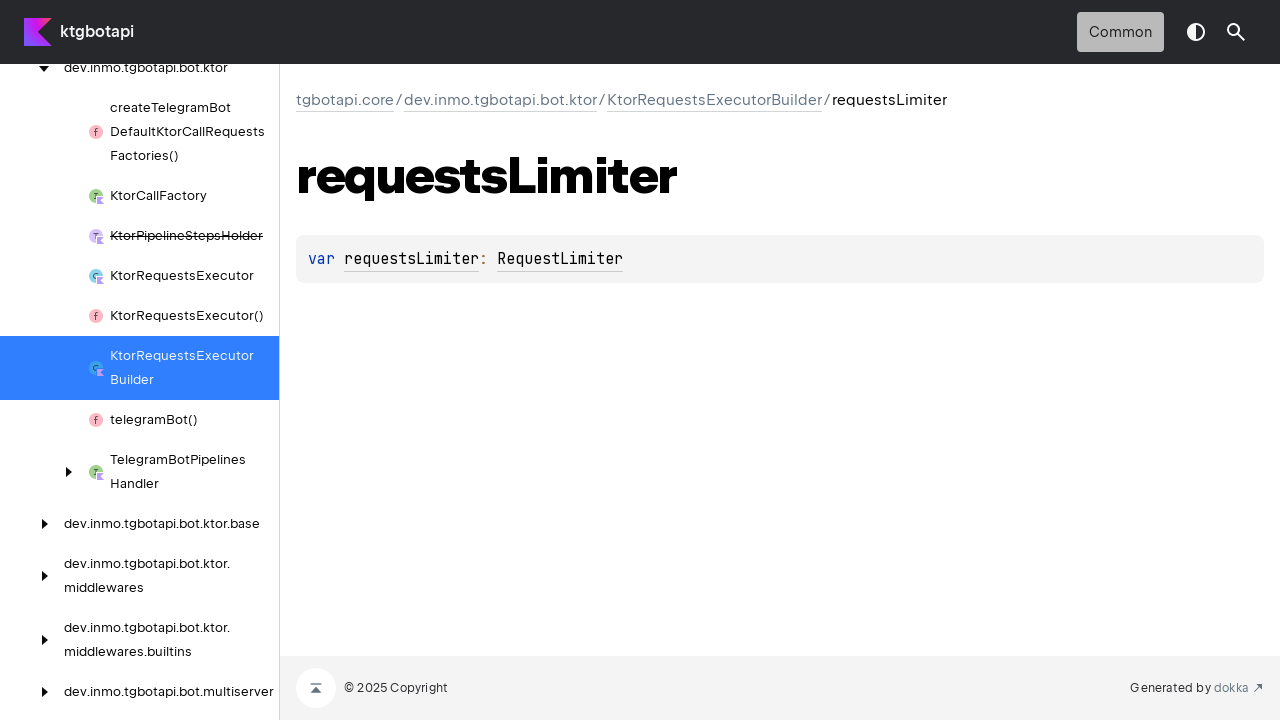

--- FILE ---
content_type: text/html
request_url: https://tgbotapi.inmo.dev/tgbotapi.core/dev.inmo.tgbotapi.bot.ktor/-ktor-requests-executor-builder/requests-limiter.html
body_size: 2225
content:
<!doctype html>
<html class="no-js">
<head>
    <meta name="viewport" content="width=device-width, initial-scale=1" charset="UTF-8">
    <title>requestsLimiter</title>
<link href="../../../images/logo-icon.svg" rel="icon" type="image/svg">    <script>var pathToRoot = "../../../";</script>
    <script>document.documentElement.classList.replace("no-js","js");</script>
    <script>const storage = localStorage.getItem("dokka-dark-mode")
    if (storage == null) {
        const osDarkSchemePreferred = window.matchMedia && window.matchMedia('(prefers-color-scheme: dark)').matches
        if (osDarkSchemePreferred === true) {
            document.getElementsByTagName("html")[0].classList.add("theme-dark")
        }
    } else {
        const savedDarkMode = JSON.parse(storage)
        if(savedDarkMode === true) {
            document.getElementsByTagName("html")[0].classList.add("theme-dark")
        }
    }
    </script>
<script type="text/javascript" src="https://unpkg.com/kotlin-playground@1/dist/playground.min.js" async></script>
<script type="text/javascript" src="../../../scripts/sourceset_dependencies.js" async></script>
<link href="../../../styles/style.css" rel="Stylesheet">
<link href="../../../styles/main.css" rel="Stylesheet">
<link href="../../../styles/prism.css" rel="Stylesheet">
<link href="../../../styles/logo-styles.css" rel="Stylesheet">
<link href="../../../styles/font-jb-sans-auto.css" rel="Stylesheet">
<link href="../../../ui-kit/ui-kit.min.css" rel="Stylesheet">
<script type="text/javascript" src="../../../scripts/clipboard.js" async></script>
<script type="text/javascript" src="../../../scripts/navigation-loader.js" async></script>
<script type="text/javascript" src="../../../scripts/platform-content-handler.js" async></script>
<script type="text/javascript" src="../../../scripts/main.js" defer></script>
<script type="text/javascript" src="../../../scripts/prism.js" async></script>
<script type="text/javascript" src="../../../ui-kit/ui-kit.min.js" defer></script>
<script type="text/javascript" src="../../../scripts/symbol-parameters-wrapper_deferred.js" defer></script></head>
<body>
    <div class="root">
    <nav class="navigation theme-dark" id="navigation-wrapper">
<a class="library-name--link" href="../../../index.html">
                    ktgbotapi
            </a>        <button class="navigation-controls--btn navigation-controls--btn_toc ui-kit_mobile-only" id="toc-toggle" type="button">Toggle table of contents
        </button>
        <div class="navigation-controls--break ui-kit_mobile-only"></div>
        <div class="library-version" id="library-version">
        </div>
        <div class="navigation-controls">
        <div class="filter-section filter-section_loading" id="filter-section">
                <button class="platform-tag platform-selector common-like" data-active="" data-filter=":tgbotapi.core:dokkaHtmlPartial/commonMain">common</button>
            <div class="dropdown filter-section--dropdown" data-role="dropdown" id="filter-section-dropdown">
                <button class="button button_dropdown filter-section--dropdown-toggle" role="combobox" data-role="dropdown-toggle" aria-controls="platform-tags-listbox" aria-haspopup="listbox" aria-expanded="false" aria-label="Toggle source sets"></button>
                <ul role="listbox" id="platform-tags-listbox" class="dropdown--list" data-role="dropdown-listbox">
                    <div class="dropdown--header"><span>Platform filter</span>
                        <button class="button" data-role="dropdown-toggle" aria-label="Close platform filter">
                            <i class="ui-kit-icon ui-kit-icon_cross"></i>
                        </button>
                    </div>
                        <li role="option" class="dropdown--option platform-selector-option common-like" tabindex="0">
                            <label class="checkbox">
                                <input type="checkbox" class="checkbox--input" id=":tgbotapi.core:dokkaHtmlPartial/commonMain" data-filter=":tgbotapi.core:dokkaHtmlPartial/commonMain">
                                <span class="checkbox--icon"></span>
                                common
                            </label>
                        </li>
                </ul>
                <div class="dropdown--overlay"></div>
            </div>
        </div>
            <button class="navigation-controls--btn navigation-controls--btn_theme" id="theme-toggle-button" type="button">Switch theme
            </button>
            <div class="navigation-controls--btn navigation-controls--btn_search" id="searchBar" role="button">Search in
                API
            </div>
        </div>
    </nav>
        <div id="container">
            <div class="sidebar" id="leftColumn">
                <div class="dropdown theme-dark_mobile" data-role="dropdown" id="toc-dropdown">
                    <ul role="listbox" id="toc-listbox" class="dropdown--list dropdown--list_toc-list" data-role="dropdown-listbox">
                        <div class="dropdown--header">
                            <span>
                                    ktgbotapi
                            </span>
                            <button class="button" data-role="dropdown-toggle" aria-label="Close table of contents">
                                <i class="ui-kit-icon ui-kit-icon_cross"></i>
                            </button>
                        </div>
                        <div class="sidebar--inner" id="sideMenu"></div>
                    </ul>
                    <div class="dropdown--overlay"></div>
                </div>
            </div>
            <div id="main">
<div class="main-content" data-page-type="member" id="content" pageids="tgbotapi.core::dev.inmo.tgbotapi.bot.ktor/KtorRequestsExecutorBuilder/requestsLimiter/#/PointingToDeclaration//789214110">
  <div class="breadcrumbs"><a href="../../index.html">tgbotapi.core</a><span class="delimiter">/</span><a href="../index.html">dev.inmo.tgbotapi.bot.ktor</a><span class="delimiter">/</span><a href="index.html">KtorRequestsExecutorBuilder</a><span class="delimiter">/</span><span class="current">requestsLimiter</span></div>
  <div class="cover ">
    <h1 class="cover"><span>requests</span><wbr><span><span>Limiter</span></span></h1>
  </div>
  <div class="platform-hinted " data-platform-hinted="data-platform-hinted"><div class="content sourceset-dependent-content" data-active="" data-togglable=":tgbotapi.core:dokkaHtmlPartial/commonMain"><div class="symbol monospace"><span class="token keyword">var </span><a href="requests-limiter.html">requestsLimiter</a><span class="token operator">: </span><a href="../../dev.inmo.tgbotapi.bot.settings.limiters/-request-limiter/index.html">RequestLimiter</a></div></div></div>
</div>
    <div class="footer">
        <a href="#content" id="go-to-top-link" class="footer--button footer--button_go-to-top"></a>
        <span>© 2025 Copyright</span>
        <span class="pull-right">
            <span>Generated by </span>
            <a class="footer--link footer--link_external" href="https://github.com/Kotlin/dokka">
                <span>dokka</span>
            </a>
        </span>
    </div>
            </div>
        </div>
    </div>
</body>
</html>


--- FILE ---
content_type: text/css
request_url: https://tgbotapi.inmo.dev/styles/main.css
body_size: 16590
content:
/*!
 * Copyright 2014-2024 JetBrains s.r.o. Use of this source code is governed by the Apache 2.0 license.
 *//*!
 * Copyright 2014-2024 JetBrains s.r.o. Use of this source code is governed by the Apache 2.0 license.
 *//*!
 * Copyright 2014-2024 JetBrains s.r.o. Use of this source code is governed by the Apache 2.0 license.
 */:root{--breakpoint-desktop-min: 900px;--breakpoint-tablet-max: 899px;--breakpoint-tablet-min: 440px;--breakpoint-mobile-max: 439px;--breakpoint-mobile-min: 360px}/*!
 * Copyright 2014-2024 JetBrains s.r.o. Use of this source code is governed by the Apache 2.0 license.
 */:root{--color-key-blue: rgb(48, 127, 255);--color-key-blue-50: rgb(48, 127, 255, 0.5);--color-background-nav: rgb(39, 40, 44);--color-background-nav-dt: rgb(50, 50, 55);--color-background-page: rgb(255, 255, 255);--color-background-page-dt: rgb(38, 38, 40);--color-background-footer: rgb(235, 235, 235);--color-background-footer-dt: rgb(50, 50, 55);--color-text: rgb(0, 0, 0);--color-text-dt: rgba(255, 255, 255, 0.96);--color-text-light: rgba(0, 0, 0, 0.7);--color-text-light-dt: rgba(255, 255, 255, 0.7);--color-w05: rgba(255, 255, 255, 0.05);--color-w08: rgba(255, 255, 255, 0.08);--color-w10: rgba(255, 255, 255, 0.1);--color-w16: rgba(255, 255, 255, 0.16);--color-w50: rgba(255, 255, 255, 0.5);--color-w70: rgba(255, 255, 255, 0.7);--color-w80: rgba(255, 255, 255, 0.8);--color-w100: rgba(255, 255, 255, 1);--color-b05: rgba(0, 0, 0, 0.05);--color-b08: rgba(0, 0, 0, 0.08);--color-b20: rgba(0, 0, 0, 0.2);--color-b50: rgba(0, 0, 0, 0.5);--color-b70: rgba(0, 0, 0, 0.7);--color-cd-punctuation: rgb(153, 153, 153);--color-cd-keyword: rgb(0, 51, 179);--color-cd-keyword-alternative: rgba(204, 120, 50);--color-cd-builtin: rgb(6, 125, 23);--color-cd-builtin-alternative: rgb(231, 191, 106);--color-cd-function: rgb(0, 98, 122);--color-cd-function-alternative: rgb(255, 198, 109);--color-cd-operator: rgb(154, 110, 58);--color-cd-operator-alternative: rgb(169, 183, 198);--color-cd-body: rgb(0, 0, 0);--color-cd-body-alternative: rgb(169, 183, 198);--color-generic: rgb(83, 157, 243);--color-jvm: rgb(77, 187, 95);--color-js: rgb(255, 199, 0);--color-wasm: rgb(255, 255, 255)}/*!
 * Copyright 2014-2024 JetBrains s.r.o. Use of this source code is governed by the Apache 2.0 license.
 */:root{--size-s1: 4px;--size-s2: 8px;--size-s3: 16px;--size-m1: 24px;--size-m2: 32px;--size-m3: 48px;--size-l1: 64px;--size-l2: 72px;--size-ta1: 40px;--size-ta2: 52px}/*!
 * Copyright 2014-2024 JetBrains s.r.o. Use of this source code is governed by the Apache 2.0 license.
 */:root{--font-family-default: JetBrains Sans, Inter, system-ui, -apple-system, BlinkMacSystemFont, Segoe UI, Roboto, Oxygen, Ubuntu, Cantarell, Droid Sans, Helvetica Neue, Arial, sans-serif;--font-family-mono: JetBrains Mono, SFMono-Regular, Consolas, Liberation Mono, Menlo, Courier, monospace;--font-h1: 600 44px/44px var(--font-family-default);--font-h2: 600 32px/32px var(--font-family-default);--font-h3: 600 24px/24px var(--font-family-default);--font-h4: 600 16px/24px var(--font-family-default);--font-text-m: 400 16px/24px var(--font-family-default);--font-text-s: 400 14px/20px var(--font-family-default);--font-code: 400 16px/24px var(--font-family-mono)}/*!
 * Copyright 2014-2024 JetBrains s.r.o. Use of this source code is governed by the Apache 2.0 license.
 */:root{--hover-transition: background-color 200ms ease-in-out;--rotate-transition: transform 200ms ease-in-out}#pages-search{width:40px;height:40px;padding:0;cursor:pointer;border:none;border-radius:var(--size-s1);background:rgba(0,0,0,0);font-size:0}#pages-search:focus-visible{outline:var(--focus-outline)}@media(width < 900px){#pages-search{width:52px;height:52px}}.search,.search [data-test=ring-select],.search [data-test=ring-tooltip],.search [data-test=ring-select_focus]{display:inline-block;margin:0;padding:0;font-size:0;line-height:0;tab-index:1}.search-hotkey-popup{padding:4px;background-color:var(--background-color) !important}.popup-wrapper{min-width:636px !important;color:rgba(255,255,255,.96);border:1px solid rgba(255,255,255,.2) !important;background-color:#27282c !important}.popup-wrapper [class^=filterWrapper]{border-bottom:1px solid rgba(255,255,255,.2);margin-bottom:4px}.popup-wrapper input{height:40px;color:#fff;font-size:16px;font-weight:normal !important}.popup-wrapper span[data-test-custom=ring-select-popup-filter-icon]{color:#fff}.popup-wrapper button[data-test=ring-input-clear]{color:#fff !important;top:10px;right:6px}.popup-wrapper button[data-test=ring-input-clear] span{display:none}.popup-wrapper button[data-test=ring-input-clear]::after{content:"Clear"}@media screen and (width <= 759px){.popup-wrapper{min-width:100% !important}.search-hotkey-popup{display:none}}.template-wrapper{display:flex;overflow:hidden;flex-direction:column;height:auto;padding:4px 24px;grid-template-columns:auto auto}.template-wrapper strong{color:rgba(255,255,255,.96);background:rgba(48,127,255,.3)}.template-title{display:-webkit-box;overflow:hidden;white-space:normal;word-break:break-all;color:#fff;font-size:16px;font-weight:600;line-height:24px;-webkit-box-orient:vertical;-webkit-line-clamp:2}.template-description{display:block;display:-webkit-box;overflow:hidden;white-space:normal;word-break:break-all;color:rgba(255,255,255,.7);font-size:14px;font-weight:normal;line-height:20px;justify-self:end;-webkit-box-orient:vertical;-webkit-line-clamp:2}@media screen and (width <= 759px){.template-wrapper{display:flex;flex-direction:column;height:auto}.template-wrapper span{line-height:unset}.template-title{font-size:14px;line-height:20px}.template-description{font-size:14px;line-height:20px}}.template-name{justify-self:start}[class^=fade]{display:none}[class*=hover]{background-color:rgba(255,255,255,.1) !important}div[data-test=ring-select-popup-filter]{padding-left:40px}span[data-test-custom=ring-select-popup-filter-icon]{top:11px;left:14px}span[data-test-custom=ring-select-popup-filter-icon] svg{width:18px !important;height:18px !important}div[data-test=ring-popup]{border-radius:0}
/* stylelint-disable color-no-hex */

.light,
:root {
  --ring-unit: 8px;

  /* Element */
  --ring-line-components: 223, 229, 235;
  --ring-line-color: rgb(var(--ring-line-components)); /* #dfe5eb */
  --ring-borders-components: 197, 209, 219;
  --ring-borders-color: rgb(var(--ring-borders-components)); /* #c5d1db */
  --ring-icon-components: 184, 209, 229;
  --ring-icon-color: rgb(var(--ring-icon-components)); /* #b8d1e5 */
  --ring-icon-secondary-components: 153, 153, 153;
  --ring-icon-secondary-color: rgb(var(--ring-icon-secondary-components)); /* #999 */
  --ring-border-disabled-components: 232, 232, 232;
  --ring-border-disabled-color: rgb(var(--ring-border-disabled-components)); /* #e8e8e8 */
  --ring-border-selected-disabled-components: 212, 212, 212;
  --ring-border-selected-disabled-color: rgb(var(--ring-border-selected-disabled-components)); /* #d4d4d4 */
  --ring-border-unselected-disabled-components: 232, 232, 232;
  --ring-border-unselected-disabled-color: rgb(var(--ring-border-unselected-disabled-components)); /* #e8e8e8 */ /* TODO remove in 6.0 */
  --ring-icon-disabled-components: 212, 212, 212;
  --ring-icon-disabled-color: rgb(var(--ring-icon-disabled-components)); /* #d4d4d4 */
  --ring-border-hover-components: 128, 198, 255;
  --ring-border-hover-color: rgb(var(--ring-border-hover-components)); /* #80c6ff */
  --ring-icon-hover-components: var(--ring-link-hover-color);
  --ring-icon-hover-color: var(--ring-link-hover-color);
  --ring-main-components: 0, 128, 229;
  --ring-main-color: rgb(var(--ring-main-components)); /* #0080e5 */
  --ring-action-link-components: var(--ring-main-components);
  --ring-action-link-color: rgb(var(--ring-main-components)); /* #0080e5 */
  --ring-main-hover-components: 0, 112, 204;
  --ring-main-hover-color: rgb(var(--ring-main-hover-components)); /* #0070cc */
  --ring-icon-error-components: 219, 88, 96;
  --ring-icon-error-color: rgb(var(--ring-icon-error-components)); /* #db5860 */
  --ring-icon-warning-components: 237, 162, 0;
  --ring-icon-warning-color: rgb(var(--ring-icon-warning-components)); /* #eda200 */
  --ring-icon-success-components: 89, 168, 105;
  --ring-icon-success-color: rgb(var(--ring-icon-success-components)); /* #59a869 */
  --ring-pale-control-components: 207, 219, 229;
  --ring-pale-control-color: rgb(var(--ring-pale-control-components)); /* #cfdbe5 */
  --ring-popup-border-components: 0, 28, 54;
  --ring-popup-border-color: var(--ring-line-color);
  --ring-popup-shadow-components: rgba(var(--ring-popup-border-components), 0.1);
  --ring-popup-shadow-color: rgba(var(--ring-popup-border-components), 0.1);
  --ring-popup-secondary-shadow-color: rgba(var(--ring-popup-border-components), 0.04);
  --ring-message-shadow-color: rgba(var(--ring-popup-border-components), 0.3);
  --ring-pinned-shadow-components: 115, 117, 119;
  --ring-pinned-shadow-color: rgb(var(--ring-pinned-shadow-components)); /* #737577 */
  --ring-button-danger-hover-components: var(--ring-icon-error-color);
  --ring-button-danger-hover-color: var(--ring-icon-error-color);
  --ring-button-primary-border-components: 0, 98, 178;
  --ring-button-primary-border-color: rgb(var(--ring-button-primary-border-components)); /* #0062b2 */
  --ring-popup-shadow: 0 2px 8px var(--ring-popup-shadow-color), 0 1px 2px var(--ring-popup-secondary-shadow-color);
  --ring-dialog-shadow: 0 4px 24px var(--ring-popup-shadow-color), 0 2px 6px var(--ring-popup-secondary-shadow-color);

  /* Text */
  --ring-search-components: 102, 158, 204;
  --ring-search-color: rgb(var(--ring-search-components)); /* #669ecc */
  --ring-hint-components: 64, 99, 128;
  --ring-hint-color: rgb(var(--ring-hint-components)); /* #406380 */
  --ring-link-components: 15, 91, 153;
  --ring-link-color: rgb(var(--ring-link-components)); /* #0f5b99 */
  --ring-link-hover-components: 255, 0, 140;
  --ring-link-hover-color: rgb(var(--ring-link-hover-components)); /* #ff008c */
  --ring-error-components: 169, 15, 26;
  --ring-error-color: rgb(var(--ring-error-components)); /* #a90f1a */
  --ring-warning-components: 178, 92, 0;
  --ring-warning-color: rgb(var(--ring-warning-components)); /* #b25c00 */
  --ring-success-components: 12, 117, 35;
  --ring-success-color: rgb(var(--ring-success-components)); /* #0c7523 */
  --ring-text-components: 31, 35, 38;
  --ring-text-color: rgb(var(--ring-text-components)); /* #1f2326 */
  --ring-active-text-color: var(--ring-text-color);
  --ring-white-text-components: 255, 255, 255;
  --ring-white-text-color: rgb(var(--ring-white-text-components)); /* #fff */
  --ring-heading-color: var(--ring-text-color);
  --ring-secondary-components: 115, 117, 119;
  --ring-secondary-color: rgb(var(--ring-secondary-components)); /* #737577 */
  --ring-disabled-components: 153, 153, 153;
  --ring-disabled-color: rgb(var(--ring-disabled-components)); /* #999 */

  /* Background */
  --ring-content-background-components: 255, 255, 255;
  --ring-content-background-color: rgb(var(--ring-content-background-components)); /* #fff */
  --ring-popup-background-components: 255, 255, 255;
  --ring-popup-background-color: rgb(var(--ring-popup-background-components)); /* #fff */
  --ring-sidebar-background-components: 247, 249, 250;
  --ring-sidebar-background-color: rgb(var(--ring-sidebar-background-components)); /* #f7f9fa */
  --ring-selected-background-components: 212, 237, 255;
  --ring-selected-background-color: rgb(var(--ring-selected-background-components)); /* #d4edff */
  --ring-hover-background-components: 235, 246, 255;
  --ring-hover-background-color: rgb(var(--ring-hover-background-components)); /* #ebf6ff */
  --ring-navigation-background-components: 255, 255, 255;
  --ring-navigation-background-color: rgb(var(--ring-navigation-background-components)); /* #fff */
  --ring-tag-background-components: 230, 236, 242;
  --ring-tag-background-color: rgb(var(--ring-tag-background-components)); /* #e6ecf2 */
  --ring-tag-hover-background-components: 211, 218, 224;
  --ring-tag-hover-background-color: rgb(var(--ring-tag-hover-background-components)); /* #d3dae0 */
  --ring-removed-background-components: 255, 213, 203;
  --ring-removed-background-color: rgb(var(--ring-removed-background-components)); /* #ffd5cb */
  --ring-warning-background-components: 250, 236, 205;
  --ring-warning-background-color: rgb(var(--ring-warning-background-components)); /* #faeccd */
  --ring-added-background-components: 216, 240, 216;
  --ring-added-background-color: rgb(var(--ring-added-background-components)); /* #d8f0d8 */
  --ring-disabled-background-components: 245, 245, 245;
  --ring-disabled-background-color: rgb(var(--ring-disabled-background-components)); /* #f5f5f5 */
  --ring-disabled-selected-background-components: 232, 232, 232;
  --ring-disabled-selected-background-color: rgb(var(--ring-disabled-selected-background-components)); /* #e8e8e8 */
  --ring-button-danger-active-components: 255, 231, 232;
  --ring-button-danger-active-color: rgb(var(--ring-button-danger-active-components)); /* #ffe7e8 */
  --ring-button-loader-background-components: 51, 163, 255;
  --ring-button-loader-background: rgb(var(--ring-button-loader-background-components)); /* #33a3ff */
  --ring-button-primary-background-components: 26, 152, 255;
  --ring-button-primary-background-color: rgb(var(--ring-button-primary-background-components)); /* #1a98ff */
  --ring-table-loader-background-color: rgba(var(--ring-content-background-components), 0.5); /* #ffffff80 */

  /* Code */
  --ring-code-background-color: var(--ring-content-background-color);
  --ring-code-components: 0, 0, 0;
  --ring-code-color: rgb(var(--ring-code-components)); /* #000 */
  --ring-code-comment-components: 112, 112, 112;
  --ring-code-comment-color: rgb(var(--ring-code-comment-components)); /* #707070 */
  --ring-code-meta-components: 112, 112, 112;
  --ring-code-meta-color: rgb(var(--ring-code-meta-components)); /* #707070 */
  --ring-code-keyword-components: 0, 0, 128;
  --ring-code-keyword-color: rgb(var(--ring-code-keyword-components)); /* #000080 */
  --ring-code-tag-background-components: 239, 239, 239;
  --ring-code-tag-background-color: rgb(var(--ring-code-tag-background-components)); /* #efefef */
  --ring-code-tag-color: var(--ring-code-keyword-color);
  --ring-code-tag-font-weight: bold;
  --ring-code-field-components: 102, 14, 122;
  --ring-code-field-color: rgb(var(--ring-code-field-components)); /* #660e7a */
  --ring-code-attribute-components: 0, 0, 255;
  --ring-code-attribute-color: rgb(var(--ring-code-attribute-components)); /* #00f */
  --ring-code-number-color: var(--ring-code-attribute-color);
  --ring-code-string-components: 0, 122, 0;
  --ring-code-string-color: rgb(var(--ring-code-string-components)); /* #007a00 */
  --ring-code-addition-components: 170, 222, 170;
  --ring-code-addition-color: rgb(var(--ring-code-addition-components)); /* #aadeaa */
  --ring-code-deletion-components: 200, 200, 200;
  --ring-code-deletion-color: rgb(var(--ring-code-deletion-components)); /* #c8c8c8 */

  /* Metrics */
  --ring-border-radius: 4px;
  --ring-border-radius-small: 2px;
  --ring-font-size-larger: 15px;
  --ring-font-size: 14px;
  --ring-font-size-smaller: 12px;
  --ring-line-height-taller: 21px;
  --ring-line-height: 20px;
  --ring-line-height-lower: 18px;
  --ring-line-height-lowest: 16px;
  --ring-ease: 0.3s ease-out;
  --ring-fast-ease: 0.15s ease-out;
  --ring-font-family: system-ui, Arial, sans-serif;
  --ring-font-family-monospace:
    Menlo,
    "Bitstream Vera Sans Mono",
    "Ubuntu Mono",
    Consolas,
    "Courier New",
    Courier,
    monospace;

  /* Common z-index-values */

  /* Invisible element is an absolutely positioned element which should be below */
  /* all other elements on the page */
  --ring-invisible-element-z-index: -1;

  /* z-index for position: fixed elements */
  --ring-fixed-z-index: 1;

  /* Elements that should overlay all other elements on the page */
  --ring-overlay-z-index: 5;

  /* Alerts should de displayed above overlays */
  --ring-alert-z-index: 6;
}

/*!
 * Copyright 2014-2024 JetBrains s.r.o. Use of this source code is governed by the Apache 2.0 license.
 *//*!
 * Copyright 2014-2024 JetBrains s.r.o. Use of this source code is governed by the Apache 2.0 license.
 */html,.app-root{height:100%}.search-root{margin:0;padding:0;background:var(--ring-content-background-color);font-family:var(--ring-font-family);font-size:var(--ring-font-size);line-height:var(--ring-line-height)}.search-content{z-index:8}

/*# sourceMappingURL=main.css.map*/

--- FILE ---
content_type: text/css
request_url: https://tgbotapi.inmo.dev/styles/font-jb-sans-auto.css
body_size: 1757
content:
/*
 * Copyright 2014-2024 JetBrains s.r.o. Use of this source code is governed by the Apache 2.0 license.
 */

/* Light weight */
@font-face {
    font-family: 'JetBrains Sans';
    src: url('https://resources.jetbrains.com/storage/jetbrains-sans/JetBrainsSans-Light.woff2') format('woff2'), url('https://resources.jetbrains.com/storage/jetbrains-sans/JetBrainsSans-Light.woff') format('woff');
    font-weight: 300;
    font-style: normal;
    font-display: swap;
}
/* Regular weight */
@font-face {
    font-family: 'JetBrains Sans';
    src: url('https://resources.jetbrains.com/storage/jetbrains-sans/JetBrainsSans-Regular.woff2') format('woff2'), url('https://resources.jetbrains.com/storage/jetbrains-sans/JetBrainsSans-Regular.woff') format('woff');
    font-weight: 400;
    font-style: normal;
    font-display: swap;
}
/* SemiBold weight */
@font-face {
    font-family: 'JetBrains Sans';
    src: url('https://resources.jetbrains.com/storage/jetbrains-sans/JetBrainsSans-SemiBold.woff2') format('woff2'), url('https://resources.jetbrains.com/storage/jetbrains-sans/JetBrainsSans-SemiBold.woff') format('woff');
    font-weight: 600;
    font-style: normal;
    font-display: swap;
}

@supports (font-variation-settings: normal) {
    @font-face {
        font-family: 'JetBrains Sans';
        src: url('https://resources.jetbrains.com/storage/jetbrains-sans/JetBrainsSans.woff2') format('woff2 supports variations'),
        url('https://resources.jetbrains.com/storage/jetbrains-sans/JetBrainsSans.woff2') format('woff2-variations'),
        url('https://resources.jetbrains.com/storage/jetbrains-sans/JetBrainsSans.woff') format('woff-variations');
        font-weight: 100 900;
        font-style: normal;
        font-display: swap;
    }
}


--- FILE ---
content_type: application/javascript
request_url: https://tgbotapi.inmo.dev/scripts/clipboard.js
body_size: 1842
content:
/*
 * Copyright 2014-2024 JetBrains s.r.o. Use of this source code is governed by the Apache 2.0 license.
 */

window.addEventListener('load', () => {
    document.querySelectorAll('span.copy-icon').forEach(element => {
        element.addEventListener('click', (el) => copyElementsContentToClipboard(element));
    })

    document.querySelectorAll('span.anchor-icon').forEach(element => {
        element.addEventListener('click', (el) => {
            if(element.hasAttribute('pointing-to')){
                const location = hrefWithoutCurrentlyUsedAnchor() + '#' + element.getAttribute('pointing-to')
                copyTextToClipboard(element, location)
            }
        });
    })
})

const copyElementsContentToClipboard = (element) => {
    const selection = window.getSelection();
    const range = document.createRange();
    range.selectNodeContents(element.parentNode.parentNode);
    selection.removeAllRanges();
    selection.addRange(range);

    copyAndShowPopup(element,  () => selection.removeAllRanges())
}

const copyTextToClipboard = (element, text) => {
    var textarea = document.createElement("textarea");
    textarea.textContent = text;
    textarea.style.position = "fixed";
    document.body.appendChild(textarea);
    textarea.select();

    copyAndShowPopup(element, () => document.body.removeChild(textarea))
}

const copyAndShowPopup = (element, after) => {
    try {
        document.execCommand('copy');
        element.nextElementSibling.classList.add('active-popup');
        setTimeout(() => {
            element.nextElementSibling.classList.remove('active-popup');
        }, 1200);
    } catch (e) {
        console.error('Failed to write to clipboard:', e)
    }
    finally {
        if(after) after()
    }
}

const hrefWithoutCurrentlyUsedAnchor = () => window.location.href.split('#')[0]



--- FILE ---
content_type: application/javascript
request_url: https://tgbotapi.inmo.dev/scripts/symbol-parameters-wrapper_deferred.js
body_size: 2958
content:
/*
 * Copyright 2014-2024 JetBrains s.r.o. Use of this source code is governed by the Apache 2.0 license.
 */

// helps with some corner cases where <wbr> starts working already,
// but the signature is not yet long enough to be wrapped
(function() {
    const leftPaddingPx = 60;

    function createNbspIndent() {
        let indent = document.createElement("span");
        indent.append(document.createTextNode("\u00A0\u00A0\u00A0\u00A0"));
        indent.classList.add("nbsp-indent");
        return indent;
    }

    function wrapSymbolParameters(entry) {
        const symbol = entry.target;
        const symbolBlockWidth = entry.borderBoxSize && entry.borderBoxSize[0] && entry.borderBoxSize[0].inlineSize;

        // Even though the script is marked as `defer` and we wait for `DOMContentLoaded` event,
        // or if this block is a part of hidden tab, it can happen that `symbolBlockWidth` is 0,
        // indicating that something hasn't been loaded.
        // In this case, observer will be triggered onсe again when it will be ready.
        if (symbolBlockWidth > 0) {
            const node = symbol.querySelector(".parameters");

            if (node) {
                // if window resize happened and observer was triggered, reset previously wrapped
                // parameters as they might not need wrapping anymore, and check again
                node.classList.remove("wrapped");
                node.querySelectorAll(".parameter .nbsp-indent")
                    .forEach(indent => indent.remove());

                const innerTextWidth = Array.from(symbol.children)
                    .filter(it => !it.classList.contains("block")) // blocks are usually on their own (like annotations), so ignore it
                    .map(it => it.getBoundingClientRect().width)
                    .reduce((a, b) => a + b, 0);

                // if signature text takes up more than a single line, wrap params for readability
                if (innerTextWidth > (symbolBlockWidth - leftPaddingPx)) {
                    node.classList.add("wrapped");
                    node.querySelectorAll(".parameter").forEach(param => {
                        // has to be a physical indent so that it can be copied. styles like
                        // paddings and `::before { content: "    " }` do not work for that
                        param.prepend(createNbspIndent());
                    });
                }
            }
        }
    }

    const symbolsObserver = new ResizeObserver(entries => entries.forEach(wrapSymbolParameters));

    function initHandlers() {
        document.querySelectorAll("div.symbol").forEach(symbol => symbolsObserver.observe(symbol));
    }

    if (document.readyState === 'loading') window.addEventListener('DOMContentLoaded', initHandlers);
    else initHandlers();

    // ToDo: Add `unobserve` if dokka will be SPA-like:
    //       https://github.com/w3c/csswg-drafts/issues/5155
})();


--- FILE ---
content_type: application/javascript
request_url: https://tgbotapi.inmo.dev/scripts/main.js
body_size: 754169
content:
(()=>{var e={1817:e=>{e.exports='<svg xmlns="http://www.w3.org/2000/svg" width="14" height="14" viewBox="0 0 14 14"><path d="M11.78 3.1497C12.0425 3.37384 12.0736 3.76835 11.8495 4.03085L6.30786 10.5208C5.79248 11.1243 4.87455 11.1675 4.30485 10.6149L2.18984 8.56337C1.94208 8.32304 1.93605 7.92736 2.17638 7.67959C2.41671 7.43182 2.81239 7.42579 3.06016 7.66612L5.17516 9.71763C5.22695 9.76787 5.3104 9.76395 5.35725 9.70908L10.8989 3.21915C11.123 2.95665 11.5175 2.92555 11.78 3.1497Z"/></svg>'},4811:e=>{e.exports='<svg xmlns="http://www.w3.org/2000/svg" width="10" height="10" viewBox="0 0 10 10"><g><polygon points="5 7.99 1.5 4.5 2.5 3.5 5 6.01 7.5 3.5 8.49 4.5 5 7.99"/></g></svg>'},5742:e=>{e.exports='<svg xmlns="http://www.w3.org/2000/svg" width="16" height="16" viewBox="0 0 16 16"><g><polygon points="8 10.99 3.5 6.5 4.5 5.5 8 9.01 11.51 5.5 12.49 6.5 8 10.99"/></g></svg>'},7112:e=>{e.exports='<svg xmlns="http://www.w3.org/2000/svg" width="12" height="12" viewBox="0 0 12 12"><path d="M5.997 6.784l4.454 4.359.787-.804-4.43-4.336 4.465-4.3-.78-.81-4.49 4.323L1.55.857l-.787.804 4.43 4.336-4.465 4.3.78.81 4.49-4.323z"/></svg>'},8420:e=>{e.exports='<svg width="14" height="14" viewBox="0 0 14 14" xmlns="http://www.w3.org/2000/svg"><rect x="3" y="6.375" width="8" height="1.25" rx="0.625"/></svg>'},7004:e=>{e.exports='<svg xmlns="http://www.w3.org/2000/svg" width="16" height="16" viewBox="0 0 16 16"><g><path d="M14.64,13.36,10.13,8.85A4.94,4.94,0,0,0,11,6a5,5,0,1,0-2.17,4.12l4.51,4.51ZM2.42,6A3.6,3.6,0,1,1,6,9.61,3.6,3.6,0,0,1,2.42,6Z"/></g></svg>'},7222:(e,n,t)=>{"use strict";t.r(n),t.d(n,{default:()=>u});var r=t(1404),o=t.n(r),i=t(7156),a=t.n(i),l=t(5280),c=a()(o());c.i(l.A),c.push([e.id,'.avatar_d716 {\n  display: inline-block;\n  -o-object-fit: cover;\n     object-fit: cover;\n  -o-object-position: center;\n     object-position: center;\n\n  /* This is a "graceful degradation" fallback, while the real value is controlled by JS */\n\n  border-radius: var(--ring-border-radius);\n}\n\n.subavatar_b10d {\n  position: absolute;\n  top: 15px;\n  left: 27px;\n\n  border: 1px var(--ring-content-background-color) solid;\n}\n\n.empty_a151 {\n  display: inline-block;\n\n  box-sizing: border-box;\n\n  border: 1px solid var(--ring-borders-color);\n}\n',"",{version:3,sources:["webpack://./node_modules/@jetbrains/ring-ui/components/avatar/avatar.css"],names:[],mappings:"AAEA;EACE,qBAAqB;EACrB,oBAAiB;KAAjB,iBAAiB;EACjB,0BAAuB;KAAvB,uBAAuB;;EAEvB,wFAAwF;;EAExF,wCAAwC;AAC1C;;AAEA;EACE,kBAAkB;EAClB,SAAS;EACT,UAAU;;EAEV,sDAAsD;AACxD;;AAEA;EACE,qBAAqB;;EAErB,sBAAsB;;EAEtB,2CAA2C;AAC7C",sourcesContent:['@import "../global/variables.css";\n\n.avatar {\n  display: inline-block;\n  object-fit: cover;\n  object-position: center;\n\n  /* This is a "graceful degradation" fallback, while the real value is controlled by JS */\n\n  border-radius: var(--ring-border-radius);\n}\n\n.subavatar {\n  position: absolute;\n  top: 15px;\n  left: 27px;\n\n  border: 1px var(--ring-content-background-color) solid;\n}\n\n.empty {\n  display: inline-block;\n\n  box-sizing: border-box;\n\n  border: 1px solid var(--ring-borders-color);\n}\n'],sourceRoot:""}]),c.locals={avatar:"avatar_d716",subavatar:"subavatar_b10d",empty:"empty_a151"};const u=c},9892:(e,n,t)=>{"use strict";t.r(n),t.d(n,{default:()=>s});var r=t(1404),o=t.n(r),i=t(7156),a=t.n(i),l=t(9106),c=t(5280),u=a()(o());u.i(c.A),u.i(l.default,"",!0),u.push([e.id,'.heightS_b28d {\n  --ring-button-height: 24px;\n  --ring-button-font-size: var(--ring-font-size-smaller);\n}\n\n.heightM_dfd3 {\n  --ring-button-height: 28px;\n  --ring-button-font-size: var(--ring-font-size);\n}\n\n.heightL_a4d3 {\n  --ring-button-height: 32px;\n  --ring-button-font-size: var(--ring-font-size);\n}\n\n.button_aba4 {\n  position: relative;\n\n  display: inline-block;\n\n  box-sizing: border-box;\n  height: var(--ring-button-height);\n  margin: 0;\n  padding: 0 16px;\n\n  cursor: pointer;\n  transition: color var(--ring-ease), background-color var(--ring-ease), box-shadow var(--ring-ease);\n  text-decoration: none;\n\n  color: var(--ring-text-color);\n\n  border: 0;\n  border-radius: var(--ring-border-radius);\n  outline: 0;\n  background-color: var(--ring-content-background-color);\n  box-shadow: inset 0 0 0 1px var(--ring-borders-color);\n\n  font-family: var(--ring-font-family);\n  font-size: var(--ring-button-font-size);\n\n  line-height: var(--ring-button-height);\n}\n\n@media (hover: hover), (-moz-touch-enabled: 0), (-ms-high-contrast: none), (-ms-high-contrast: active) {.button_aba4:hover {\n    transition: none;\n\n    box-shadow: inset 0 0 0 1px var(--ring-border-hover-color);\n  }}\n\n.button_aba4:active {\n    transition: none;\n\n    background-color: var(--ring-selected-background-color);\n    box-shadow: inset 0 0 0 1px var(--ring-border-hover-color);\n  }\n\n.button_aba4:focus-visible {\n    transition: none;\n\n    box-shadow: inset 0 0 0 1px var(--ring-border-hover-color), 0 0 0 1px var(--ring-border-hover-color);\n  }\n\n.button_aba4.active_bbe6 {\n    transition: none;\n\n    background-color: var(--ring-hover-background-color);\n    box-shadow: inset 0 0 0 1px var(--ring-main-color);\n  }\n\n.button_aba4.active_bbe6:focus-visible {\n    box-shadow: inset 0 0 0 2px var(--ring-main-color), 0 0 0 1px var(--ring-border-hover-color);\n  }\n\n.button_aba4[disabled] {\n    pointer-events: none;\n\n    background-color: var(--ring-disabled-background-color);\n    box-shadow: inset 0 0 0 1px var(--ring-border-disabled-color);\n  }\n\n.button_aba4.active_bbe6[disabled] {\n    background-color: var(--ring-disabled-selected-background-color);\n    box-shadow: inset 0 0 0 1px var(--ring-border-selected-disabled-color);\n  }\n\n.button_aba4[disabled],\n  .button_aba4.withIcon_ef77[disabled] {\n    color: var(--ring-disabled-color);\n  }\n\n.button_aba4[disabled] .icon_e878 {\n    color: var(--ring-icon-disabled-color);\n  }\n\n.button_aba4::-moz-focus-inner {\n    padding: 0;\n\n    border: 0;\n    outline: 0;\n  }\n\n.withIcon_ef77 {\n  color: var(--ring-secondary-color);\n}\n\n.primary_ddae {\n  color: var(--ring-white-text-color);\n  background-color: var(--ring-main-color);\n  box-shadow: none;\n}\n\n@media (hover: hover), (-moz-touch-enabled: 0), (-ms-high-contrast: none), (-ms-high-contrast: active) {.primary_ddae:hover {\n    transition: none;\n\n    background-color: var(--ring-main-hover-color);\n    box-shadow: none;\n  }}\n\n.primary_ddae.withIcon_ef77,\n  .primary_ddae.withIcon_ef77:active,\n  .primary_ddae.withIcon_ef77.active_bbe6 {\n    color: var(--ring-action-link-color);\n  }\n\n.primary_ddae:focus-visible,\n  .primary_ddae:active,\n  .primary_ddae.active_bbe6 {\n    background-color: var(--ring-button-primary-background-color);\n  }\n\n.primary_ddae:active,\n  .primary_ddae.active_bbe6 {\n    box-shadow: inset 0 0 0 1px var(--ring-button-primary-border-color);\n  }\n\n.primary_ddae[disabled] {\n    background-color: var(--ring-disabled-background-color);\n    box-shadow: inset 0 0 0 1px var(--ring-border-disabled-color);\n  }\n\n.primary_ddae.loader_cbfc[disabled] {\n    color: var(--ring-white-text-color);\n  }\n\n.primary_ddae .loaderBackground_d9f5 {\n    top: 0;\n    right: 0;\n    bottom: 0;\n    left: 0;\n\n    border-radius: var(--ring-border-radius);\n  }\n\n.primary_ddae .loaderBackground_d9f5::before {\n      background-image:\n        linear-gradient(\n          to right,\n          var(--ring-main-color),\n          var(--ring-button-loader-background) 40%,\n          var(--ring-main-color) 80%\n        );\n    }\n\n@media (hover: hover), (-moz-touch-enabled: 0), (-ms-high-contrast: none), (-ms-high-contrast: active) {.danger_bcea:hover {\n    transition: none;\n  }}\n\n@media (hover: hover), (-moz-touch-enabled: 0), (-ms-high-contrast: none), (-ms-high-contrast: active) {.danger_bcea:hover {\n    box-shadow: inset 0 0 0 1px var(--ring-button-danger-hover-color);\n  }}\n\n.danger_bcea,\n  .danger_bcea.withIcon_ef77,\n  .danger_bcea.withIcon_ef77:active,\n  .danger_bcea.withIcon_ef77.active_bbe6,\n  .danger_bcea.text_fc2a,\n  .danger_bcea.text_fc2a:active,\n  .danger_bcea.text_fc2a.active_bbe6 {\n    color: var(--ring-error-color);\n  }\n\n.danger_bcea:active,\n  .danger_bcea.active_bbe6 {\n    background-color: var(--ring-button-danger-active-color);\n  }\n\n.danger_bcea:active,\n  .danger_bcea.active_bbe6,\n  .danger_bcea:focus-visible {\n    box-shadow: inset 0 0 0 1px var(--ring-button-danger-hover-color);\n  }\n\n.danger_bcea:focus-visible {\n    transition: none;\n  }\n\n.text_fc2a.text_fc2a,\n.withIcon_ef77.withIcon_ef77 {\n  background-color: transparent;\n  box-shadow: none;\n}\n\n@media (hover: hover), (-moz-touch-enabled: 0), (-ms-high-contrast: none), (-ms-high-contrast: active) {.text_fc2a.text_fc2a:hover, .withIcon_ef77.withIcon_ef77:hover {\n    transition: none;\n  }}\n\n.text_fc2a.text_fc2a:active,\n  .withIcon_ef77.withIcon_ef77:active,\n  .text_fc2a.text_fc2a.active_bbe6,\n  .withIcon_ef77.withIcon_ef77.active_bbe6 {\n    background-color: transparent;\n    box-shadow: none;\n  }\n\n.text_fc2a.text_fc2a:focus-visible, .withIcon_ef77.withIcon_ef77:focus-visible {\n    box-shadow: inset 0 0 0 2px var(--ring-border-hover-color);\n  }\n\n.loader_cbfc.text_fc2a > .content_b2b8 {\n  animation-name: text-loading_d1b4;\n  animation-duration: 1200ms;\n  animation-iteration-count: infinite;\n}\n\n@media (hover: hover), (-moz-touch-enabled: 0), (-ms-high-contrast: none), (-ms-high-contrast: active) {.text_fc2a.text_fc2a:hover {\n  background-color: transparent;\n  box-shadow: none;\n}}\n\n@media (hover: hover), (-moz-touch-enabled: 0), (-ms-high-contrast: none), (-ms-high-contrast: active) {.withIcon_ef77:hover:not(:focus-visible) {\n  background-color: transparent;\n  box-shadow: none;\n}}\n\n.text_fc2a {\n  color: var(--ring-action-link-color);\n}\n\n.inline_b4a2 {\n  display: inline-block;\n\n  margin: 0;\n  padding: 0;\n\n  font-size: var(--ring-font-size);\n}\n\n.withIcon_ef77 {\n  padding: 0 8px;\n}\n\n.text_fc2a:active,\n  .text_fc2a.active_bbe6 {\n    color: var(--ring-link-hover-color);\n  }\n\n.withIcon_ef77:active,\n  .withIcon_ef77.active_bbe6 {\n    color: var(--ring-action-link-color);\n  }\n\n@media (hover: hover), (-moz-touch-enabled: 0), (-ms-high-contrast: none), (-ms-high-contrast: active) {.withIcon_ef77:hover {\n  color: var(--ring-link-hover-color);\n}}\n\n@media (hover: hover), (-moz-touch-enabled: 0), (-ms-high-contrast: none), (-ms-high-contrast: active) {.text_fc2a:hover {\n  color: var(--ring-link-hover-color);\n}}\n\n.icon_e878 {\n  color: inherit;\n\n  line-height: normal;\n}\n\n.icon_e878:not(:last-child) {\n    margin-right: 4px;\n  }\n\n.withNormalIcon_aaca .icon_e878 {\n  transition: color var(--ring-ease);\n\n  color: var(--ring-icon-color);\n}\n\n.withNormalIcon_aaca:active,\n.withNormalIcon_aaca.active_bbe6 {\n  color: var(--ring-main-color);\n}\n\n.withNormalIcon_aaca:active .icon_e878, .withNormalIcon_aaca.active_bbe6 .icon_e878 {\n    transition: none;\n\n    color: inherit;\n  }\n\n@media (hover: hover), (-moz-touch-enabled: 0), (-ms-high-contrast: none), (-ms-high-contrast: active) {.withNormalIcon_aaca:hover .icon_e878,\n.withDangerIcon_e3ca:hover .icon_e878 {\n  transition: none;\n\n  color: inherit;\n}}\n\n.withDangerIcon_e3ca .icon_e878,\n.withDangerIcon_e3ca:active .icon_e878 {\n  color: var(--ring-icon-error-color);\n}\n\n.loader_cbfc {\n  position: relative;\n  z-index: 0;\n\n  pointer-events: none;\n\n  background-color: transparent;\n}\n\n.loaderBackground_d9f5 {\n  position: absolute;\n  z-index: -1;\n  top: 1px;\n  right: 1px;\n  bottom: 1px;\n  left: 1px;\n\n  overflow: hidden;\n\n  border-radius: var(--ring-border-radius-small);\n}\n\n.loaderBackground_d9f5::before {\n    display: block;\n\n    width: calc(100% + 64px);\n    height: 100%;\n\n    content: "";\n    animation: progress_ed8f 1s linear infinite;\n\n    background-image:\n      linear-gradient(\n        to right,\n        var(--ring-content-background-color),\n        var(--ring-selected-background-color) 40%,\n        var(--ring-content-background-color) 80%\n      );\n\n    background-repeat: repeat;\n    background-size: 64px;\n  }\n\n.delayed_d562 .content_b2b8::after {\n  content: "…";\n}\n\n.short_a07a {\n  width: 32px;\n  padding: 0;\n}\n\n.dropdownIcon_e982 {\n  margin-right: -2px;\n\n  margin-left: 2px;\n\n  transition: color var(--ring-ease);\n\n  color: var(--ring-icon-secondary-color);\n\n  line-height: normal;\n}\n\n@media (hover: hover), (-moz-touch-enabled: 0), (-ms-high-contrast: none), (-ms-high-contrast: active) {.button_aba4:hover .dropdownIcon_e982 {\n  transition: none;\n\n  color: var(--ring-main-color);\n}}\n\n@keyframes progress_ed8f {\n  from {\n    transform: translateX(-64px);\n  }\n\n  to {\n    transform: translateX(0);\n  }\n}\n\n@keyframes text-loading_d1b4 {\n  50% {\n    opacity: 0.5;\n  }\n}\n',"",{version:3,sources:["webpack://./node_modules/@jetbrains/ring-ui/components/button/button.css","<no source>"],names:[],mappings:"AAOA;EACE,0BAAoC;EACpC,sDAAsD;AACxD;;AAEA;EACE,0BAAsC;EACtC,8CAA8C;AAChD;;AAEA;EACE,0BAAoC;EACpC,8CAA8C;AAChD;;AAEA;EACE,kBAAkB;;EAElB,qBAAqB;;EAErB,sBAAsB;EACtB,iCAAc;EACd,SAAS;EACT,eAAyB;;EAEzB,eAAe;EACf,kGAAkG;EAClG,qBAAqB;;EAErB,6BAA6B;;EAE7B,SAAS;EACT,wCAAwC;EACxC,UAAU;EACV,sDAAsD;EACtD,qDAAmD;;EAEnD,oCAAoC;EACpC,uCAAuC;;EAEvC,sCAAmB;AA2DrB;;AC1GA,wGAAA;IAAA,iBAAA;;IAAA,2DAAA;GAAA,CAAA;;ADuDE;IACE,gBAAgB;;IAEhB,uDAAuD;IACvD,0DAAwD;EAC1D;;AAEA;IACE,gBAAgB;;IAEhB,oGAAkG;EACpG;;AAEA;IACE,gBAAgB;;IAEhB,oDAAoD;IACpD,kDAAgD;EAClD;;AAEA;IACE,4FAA4F;EAC9F;;AAEA;IACE,oBAAoB;;IAEpB,uDAAuD;IACvD,6DAA2D;EAC7D;;AAEA;IACE,gEAAgE;IAChE,sEAAoE;EACtE;;AAEA;;IAEE,iCAAiC;EACnC;;AAEA;IACE,sCAAsC;EACxC;;AAEA;IACE,UAAU;;IAEV,SAAS;IACT,UAAU;EACZ;;AAGF;EACE,kCAAkC;AACpC;;AAEA;EACE,mCAAmC;EACnC,wCAAwC;EACxC,gBAAgB;AAqDlB;;ACxKA,wGAAA;IAAA,iBAAA;;IAAA,+CAAA;IAAA,iBAAA;GAAA,CAAA;;AD4HE;;;IAGE,oCAAoC;EACtC;;AAEA;;;IAGE,6DAA6D;EAC/D;;AAEA;;IAEE,mEAAiE;EACnE;;AAEA;IACE,uDAAuD;IACvD,6DAA2D;EAC7D;;AAEA;IACE,mCAAmC;EACrC;;AAEA;IACE,MAAM;IACN,QAAQ;IACR,SAAS;IACT,OAAO;;IAEP,wCAAwC;EAW1C;;AATE;MACE;;;;;;SAMG;IACL;;ACtKJ,wGAAA;IAAA,iBAAA;GAAA,CAAA;;AAAA,wGAAA;IAAA,kEAAA;GAAA,CAAA;;AD2KE;;;;;;;IAOE,8BAA8B;EAChC;;AAEA;;IAEE,wDAAwD;EAC1D;;AAEA;;;IAIE,iEAA+D;EACjE;;AAEA;IAEE,gBAAgB;EAClB;;AAGF;;EAEE,6BAA6B;EAC7B,gBAAgB;AAelB;;ACzNA,wGAAA;IAAA,iBAAA;GAAA,CAAA;;ADgNE;;;;IAEE,6BAA6B;IAC7B,gBAAgB;EAClB;;AAEA;IACE,0DAA0D;EAC5D;;AAGF;EACE,iCAA4B;EAC5B,0BAA0B;EAC1B,mCAAmC;AACrC;;AC/NA,wGAAA;EAAA,8BAAA;EAAA,iBAAA;CAAA,CAAA;;AAAA,wGAAA;EAAA,8BAAA;EAAA,iBAAA;CAAA,CAAA;;AD2OA;EACE,oCAAoC;AACtC;;AAEA;EACE,qBAAqB;;EAErB,SAAS;EACT,UAAU;;EAEV,gCAAgC;AAClC;;AAEA;EACE,cAAe;AACjB;;AAGE;;IAEE,mCAAmC;EACrC;;AAIA;;IAEE,oCAAoC;EACtC;;ACvQF,wGAAA;EAAA,oCAAA;CAAA,CAAA;;AAAA,wGAAA;EAAA,oCAAA;CAAA,CAAA;;ADkRA;EACE,cAAc;;EAEd,mBAAmB;AAKrB;;AAHE;IACE,iBAA8B;EAChC;;AAGF;EACE,kCAAkC;;EAElC,6BAA6B;AAC/B;;AAEA;;EAEE,6BAA6B;AAO/B;;AALE;IACE,gBAAgB;;IAEhB,cAAc;EAChB;;AC1SF,wGAAA;;EAAA,iBAAA;;EAAA,eAAA;CAAA,CAAA;;ADoTA;;EAEE,mCAAmC;AACrC;;AAEA;EACE,kBAAkB;EAClB,UAAU;;EAEV,oBAAoB;;EAEpB,6BAA6B;AAC/B;;AAEA;EACE,kBAAkB;EAClB,WAAW;EACX,QAAQ;EACR,UAAU;EACV,WAAW;EACX,SAAS;;EAET,gBAAgB;;EAEhB,8CAA8C;AAsBhD;;AApBE;IACE,cAAc;;IAEd,wBAA+B;IAC/B,YAAY;;IAEZ,WAAW;IACX,2CAAsC;;IAEtC;;;;;;OAMG;;IAEH,yBAAyB;IACzB,qBAA4B;EAC9B;;AAGF;EACE,YAAY;AACd;;AAEA;EACE,WAAqB;EACrB,UAAU;AACZ;;AAEA;EACE,kBAAkB;;EAElB,gBAAgB;;EAEhB,kCAAkC;;EAElC,uCAAuC;;EAEvC,mBAAmB;AACrB;;ACvXA,wGAAA;EAAA,iBAAA;;EAAA,8BAAA;CAAA,CAAA;;AD+XA;EACE;IACE,4BAA4C;EAC9C;;EAEA;IACE,wBAAwB;EAC1B;AACF;;AAEA;EACE;IACE,YAAY;EACd;AACF",sourcesContent:['@import "../global/variables.css";\n\n@value unit from "../global/global.css";\n@value button-shadow: inset 0 0 0 1px;\n@value height: var(--ring-button-height);\n@value loaderWidth: calc(unit * 8);\n\n.heightS {\n  --ring-button-height: calc(unit * 3);\n  --ring-button-font-size: var(--ring-font-size-smaller);\n}\n\n.heightM {\n  --ring-button-height: calc(unit * 3.5);\n  --ring-button-font-size: var(--ring-font-size);\n}\n\n.heightL {\n  --ring-button-height: calc(unit * 4);\n  --ring-button-font-size: var(--ring-font-size);\n}\n\n.button {\n  position: relative;\n\n  display: inline-block;\n\n  box-sizing: border-box;\n  height: height;\n  margin: 0;\n  padding: 0 calc(unit * 2);\n\n  cursor: pointer;\n  transition: color var(--ring-ease), background-color var(--ring-ease), box-shadow var(--ring-ease);\n  text-decoration: none;\n\n  color: var(--ring-text-color);\n\n  border: 0;\n  border-radius: var(--ring-border-radius);\n  outline: 0;\n  background-color: var(--ring-content-background-color);\n  box-shadow: button-shadow var(--ring-borders-color);\n\n  font-family: var(--ring-font-family);\n  font-size: var(--ring-button-font-size);\n\n  line-height: height;\n\n  &:hover {\n    transition: none;\n\n    box-shadow: button-shadow var(--ring-border-hover-color);\n  }\n\n  &:active {\n    transition: none;\n\n    background-color: var(--ring-selected-background-color);\n    box-shadow: button-shadow var(--ring-border-hover-color);\n  }\n\n  &:focus-visible {\n    transition: none;\n\n    box-shadow: button-shadow var(--ring-border-hover-color), 0 0 0 1px var(--ring-border-hover-color);\n  }\n\n  &.active {\n    transition: none;\n\n    background-color: var(--ring-hover-background-color);\n    box-shadow: button-shadow var(--ring-main-color);\n  }\n\n  &:focus-visible.active {\n    box-shadow: inset 0 0 0 2px var(--ring-main-color), 0 0 0 1px var(--ring-border-hover-color);\n  }\n\n  &[disabled] {\n    pointer-events: none;\n\n    background-color: var(--ring-disabled-background-color);\n    box-shadow: button-shadow var(--ring-border-disabled-color);\n  }\n\n  &[disabled].active {\n    background-color: var(--ring-disabled-selected-background-color);\n    box-shadow: button-shadow var(--ring-border-selected-disabled-color);\n  }\n\n  &[disabled],\n  &[disabled].withIcon {\n    color: var(--ring-disabled-color);\n  }\n\n  &[disabled] .icon {\n    color: var(--ring-icon-disabled-color);\n  }\n\n  &::-moz-focus-inner {\n    padding: 0;\n\n    border: 0;\n    outline: 0;\n  }\n}\n\n.withIcon {\n  color: var(--ring-secondary-color);\n}\n\n.primary {\n  color: var(--ring-white-text-color);\n  background-color: var(--ring-main-color);\n  box-shadow: none;\n\n  &:hover {\n    transition: none;\n\n    background-color: var(--ring-main-hover-color);\n    box-shadow: none;\n  }\n\n  &.withIcon,\n  &.withIcon:active,\n  &.withIcon.active {\n    color: var(--ring-action-link-color);\n  }\n\n  &:focus-visible,\n  &:active,\n  &.active {\n    background-color: var(--ring-button-primary-background-color);\n  }\n\n  &:active,\n  &.active {\n    box-shadow: button-shadow var(--ring-button-primary-border-color);\n  }\n\n  &[disabled] {\n    background-color: var(--ring-disabled-background-color);\n    box-shadow: button-shadow var(--ring-border-disabled-color);\n  }\n\n  &[disabled].loader {\n    color: var(--ring-white-text-color);\n  }\n\n  & .loaderBackground {\n    top: 0;\n    right: 0;\n    bottom: 0;\n    left: 0;\n\n    border-radius: var(--ring-border-radius);\n\n    &::before {\n      background-image:\n        linear-gradient(\n          to right,\n          var(--ring-main-color),\n          var(--ring-button-loader-background) 40%,\n          var(--ring-main-color) 80%\n        );\n    }\n  }\n}\n\n.danger {\n  &,\n  &.withIcon,\n  &.withIcon:active,\n  &.withIcon.active,\n  &.text,\n  &.text:active,\n  &.text.active {\n    color: var(--ring-error-color);\n  }\n\n  &:active,\n  &.active {\n    background-color: var(--ring-button-danger-active-color);\n  }\n\n  &:active,\n  &.active,\n  &:focus-visible,\n  &:hover {\n    box-shadow: button-shadow var(--ring-button-danger-hover-color);\n  }\n\n  &:focus-visible,\n  &:hover {\n    transition: none;\n  }\n}\n\n.text.text,\n.withIcon.withIcon {\n  background-color: transparent;\n  box-shadow: none;\n\n  &:hover {\n    transition: none;\n  }\n\n  &:active,\n  &.active {\n    background-color: transparent;\n    box-shadow: none;\n  }\n\n  &:focus-visible {\n    box-shadow: inset 0 0 0 2px var(--ring-border-hover-color);\n  }\n}\n\n.loader.text > .content {\n  animation-name: text-loading;\n  animation-duration: 1200ms;\n  animation-iteration-count: infinite;\n}\n\n.text.text:hover {\n  background-color: transparent;\n  box-shadow: none;\n}\n\n.withIcon:hover:not(:focus-visible) {\n  background-color: transparent;\n  box-shadow: none;\n}\n\n.text {\n  color: var(--ring-action-link-color);\n}\n\n.inline {\n  display: inline-block;\n\n  margin: 0;\n  padding: 0;\n\n  font-size: var(--ring-font-size);\n}\n\n.withIcon {\n  padding: 0 unit;\n}\n\n.text {\n  &:active,\n  &.active {\n    color: var(--ring-link-hover-color);\n  }\n}\n\n.withIcon {\n  &:active,\n  &.active {\n    color: var(--ring-action-link-color);\n  }\n}\n\n.withIcon:hover {\n  color: var(--ring-link-hover-color);\n}\n\n.text:hover {\n  color: var(--ring-link-hover-color);\n}\n\n.icon {\n  color: inherit;\n\n  line-height: normal;\n\n  &:not(:last-child) {\n    margin-right: calc(unit * 0.5);\n  }\n}\n\n.withNormalIcon .icon {\n  transition: color var(--ring-ease);\n\n  color: var(--ring-icon-color);\n}\n\n.withNormalIcon:active,\n.withNormalIcon.active {\n  color: var(--ring-main-color);\n\n  & .icon {\n    transition: none;\n\n    color: inherit;\n  }\n}\n\n.withNormalIcon:hover .icon,\n.withDangerIcon:hover .icon {\n  transition: none;\n\n  color: inherit;\n}\n\n.withDangerIcon .icon,\n.withDangerIcon:active .icon {\n  color: var(--ring-icon-error-color);\n}\n\n.loader {\n  position: relative;\n  z-index: 0;\n\n  pointer-events: none;\n\n  background-color: transparent;\n}\n\n.loaderBackground {\n  position: absolute;\n  z-index: -1;\n  top: 1px;\n  right: 1px;\n  bottom: 1px;\n  left: 1px;\n\n  overflow: hidden;\n\n  border-radius: var(--ring-border-radius-small);\n\n  &::before {\n    display: block;\n\n    width: calc(100% + loaderWidth);\n    height: 100%;\n\n    content: "";\n    animation: progress 1s linear infinite;\n\n    background-image:\n      linear-gradient(\n        to right,\n        var(--ring-content-background-color),\n        var(--ring-selected-background-color) 40%,\n        var(--ring-content-background-color) 80%\n      );\n\n    background-repeat: repeat;\n    background-size: loaderWidth;\n  }\n}\n\n.delayed .content::after {\n  content: "…";\n}\n\n.short {\n  width: calc(unit * 4);\n  padding: 0;\n}\n\n.dropdownIcon {\n  margin-right: -2px;\n\n  margin-left: 2px;\n\n  transition: color var(--ring-ease);\n\n  color: var(--ring-icon-secondary-color);\n\n  line-height: normal;\n}\n\n.button:hover .dropdownIcon {\n  transition: none;\n\n  color: var(--ring-main-color);\n}\n\n@keyframes progress {\n  from {\n    transform: translateX(calc(0 - loaderWidth));\n  }\n\n  to {\n    transform: translateX(0);\n  }\n}\n\n@keyframes text-loading {\n  50% {\n    opacity: 0.5;\n  }\n}\n',null],sourceRoot:""}]),u.locals={unit:`${l.default.locals.unit}`,"button-shadow":"inset 0 0 0 1px",height:"var(--ring-button-height)",loaderWidth:"64px",heightS:"heightS_b28d",heightM:"heightM_dfd3",heightL:"heightL_a4d3",button:"button_aba4",active:"active_bbe6",withIcon:"withIcon_ef77",icon:"icon_e878",primary:"primary_ddae",loader:"loader_cbfc",loaderBackground:"loaderBackground_d9f5",danger:"danger_bcea",text:"text_fc2a",content:"content_b2b8","text-loading":"text-loading_d1b4",inline:"inline_b4a2",withNormalIcon:"withNormalIcon_aaca",withDangerIcon:"withDangerIcon_e3ca",progress:"progress_ed8f",delayed:"delayed_d562",short:"short_a07a",dropdownIcon:"dropdownIcon_e982"};const s=u},1866:(e,n,t)=>{"use strict";t.r(n),t.d(n,{default:()=>s});var r=t(1404),o=t.n(r),i=t(7156),a=t.n(i),l=t(9106),c=t(5280),u=a()(o());u.i(c.A),u.i(l.default,"",!0),u.push([e.id,".checkbox_dccf {\n  position: relative;\n\n  display: inline-block;\n\n  text-align: left;\n\n  color: var(--ring-text-color);\n  outline: none;\n}\n\n@media (hover: hover), (-moz-touch-enabled: 0), (-ms-high-contrast: none), (-ms-high-contrast: active) {.checkbox_dccf:hover .cell_edda {\n    transition: background-color var(--ring-ease);\n\n    border-color: var(--ring-border-hover-color);\n  }}\n\n.cell_edda {\n  position: relative;\n  top: -2px;\n\n  display: inline-block;\n\n  box-sizing: border-box;\n  width: 14px;\n  height: 14px;\n\n  -webkit-user-select: none;\n\n     -moz-user-select: none;\n\n          user-select: none;\n  transition: border-color var(--ring-ease), background-color var(--ring-ease), box-shadow var(--ring-ease);\n  vertical-align: middle;\n  pointer-events: none;\n\n  border: 1px solid var(--ring-borders-color);\n  border-radius: var(--ring-border-radius-small);\n  background-color: var(--ring-content-background-color);\n}\n\n.icon_b476.icon_b476 {\n  position: absolute;\n\n  top: -1px;\n  left: -1px;\n\n  width: 16px;\n  height: 16px;\n\n  opacity: 0;\n  color: var(--ring-white-text-color);\n}\n\n.icon_b476.icon_b476 svg {\n    position: absolute;\n    top: 0;\n    left: 0;\n  }\n\n.check_a219 {\n}\n\n.minus_de65 {\n}\n\n.input_a330 {\n  position: absolute;\n  top: 0;\n  left: 0;\n\n  width: 100%;\n  height: 100%;\n  margin: 0;\n\n  cursor: pointer;\n\n  opacity: 0;\n\n  /* stylelint-disable-next-line selector-max-specificity */\n}\n\n.input_a330:checked + .cell_edda,\n  .input_a330:indeterminate + .cell_edda {\n    border-color: transparent;\n    background-color: var(--ring-main-color);\n  }\n\n/* stylelint-disable-next-line selector-max-specificity */\n\n.input_a330:checked + .cell_edda .check_a219 {\n    opacity: 1;\n  }\n\n.input_a330:focus-visible + .cell_edda,\n  .input_a330.focus_eaa3 + .cell_edda {\n    transition: background-color var(--ring-ease);\n\n    border-color: var(--ring-border-hover-color);\n    box-shadow: 0 0 0 1px var(--ring-border-hover-color);\n  }\n\n/* stylelint-disable-next-line selector-max-specificity */\n\n.input_a330:indeterminate + .cell_edda .minus_de65 {\n    opacity: 1;\n  }\n\n.input_a330[disabled] {\n    pointer-events: none;\n  }\n\n/* stylelint-disable-next-line selector-max-specificity */\n\n.input_a330[disabled][disabled] + .cell_edda {\n    border-color: var(--ring-border-disabled-color);\n    background-color: var(--ring-disabled-background-color);\n  }\n\n/* stylelint-disable-next-line selector-max-specificity */\n\n.input_a330[disabled]:checked + .cell_edda,\n  .input_a330[disabled]:indeterminate + .cell_edda {\n    border-color: var(--ring-border-selected-disabled-color);\n  }\n\n/* stylelint-disable-next-line selector-max-specificity */\n\n.input_a330[disabled]:checked + .cell_edda .check_a219,\n  .input_a330[disabled]:indeterminate + .cell_edda .minus_de65 {\n    color: var(--ring-icon-disabled-color);\n  }\n\n/* stylelint-disable-next-line selector-max-specificity */\n\n.input_a330:indeterminate:indeterminate + .cell_edda .check_a219 {\n    transition: none;\n\n    opacity: 0;\n  }\n\n.input_a330[disabled] ~ .label_dcc7 {\n    color: var(--ring-disabled-color);\n  }\n\n.label_dcc7 {\n  margin-left: 8px;\n\n  line-height: normal;\n}\n","",{version:3,sources:["webpack://./node_modules/@jetbrains/ring-ui/components/checkbox/checkbox.css","<no source>"],names:[],mappings:"AAKA;EACE,kBAAkB;;EAElB,qBAAqB;;EAErB,gBAAgB;;EAEhB,6BAA6B;EAC7B,aAAa;AAOf;;ACpBA,wGAAA;IAAA,8CAAA;;IAAA,6CAAA;GAAA,CAAA;;ADsBA;EACE,kBAAkB;EAClB,SAAS;;EAET,qBAAqB;;EAErB,sBAAsB;EACtB,WAAmB;EACnB,YAAoB;;EAEpB,yBAAiB;;KAAjB,sBAAiB;;UAAjB,iBAAiB;EACjB,yGAAyG;EACzG,sBAAsB;EACtB,oBAAoB;;EAEpB,2CAA2C;EAC3C,8CAA8C;EAC9C,sDAAsD;AACxD;;AAEA;EACE,kBAAkB;;EAElB,SAAS;EACT,UAAU;;EAEV,WAAqB;EACrB,YAAsB;;EAEtB,UAAU;EACV,mCAAmC;AAOrC;;AALE;IACE,kBAAkB;IAClB,MAAM;IACN,OAAO;EACT;;AAGF;AAEA;;AAEA;AAEA;;AAEA;EACE,kBAAkB;EAClB,MAAM;EACN,OAAO;;EAEP,WAAW;EACX,YAAY;EACZ,SAAS;;EAET,eAAe;;EAEf,UAAU;;EAEV,yDAAyD;AAyD3D;;AAxDE;;IAEE,yBAAyB;IACzB,wCAAwC;EAC1C;;AAEA,yDAAyD;;AACzD;IACE,UAAU;EACZ;;AAEA;;IAEE,6CAA6C;;IAE7C,4CAA4C;IAC5C,oDAAoD;EACtD;;AAEA,yDAAyD;;AACzD;IACE,UAAU;EACZ;;AAEA;IACE,oBAAoB;EACtB;;AAEA,yDAAyD;;AACzD;IACE,+CAA+C;IAC/C,uDAAuD;EACzD;;AAEA,yDAAyD;;AACzD;;IAEE,wDAAwD;EAC1D;;AAEA,yDAAyD;;AACzD;;IAEE,sCAAsC;EACxC;;AAEA,yDAAyD;;AACzD;IACE,gBAAgB;;IAEhB,UAAU;EACZ;;AAEA;IACE,iCAAiC;EACnC;;AAGF;EACE,gBAAiB;;EAEjB,mBAAmB;AACrB",sourcesContent:['@import "../global/variables.css";\n\n@value unit from "../global/global.css";\n@value checkboxSize: 14px;\n\n.checkbox {\n  position: relative;\n\n  display: inline-block;\n\n  text-align: left;\n\n  color: var(--ring-text-color);\n  outline: none;\n\n  &:hover .cell {\n    transition: background-color var(--ring-ease);\n\n    border-color: var(--ring-border-hover-color);\n  }\n}\n\n.cell {\n  position: relative;\n  top: -2px;\n\n  display: inline-block;\n\n  box-sizing: border-box;\n  width: checkboxSize;\n  height: checkboxSize;\n\n  user-select: none;\n  transition: border-color var(--ring-ease), background-color var(--ring-ease), box-shadow var(--ring-ease);\n  vertical-align: middle;\n  pointer-events: none;\n\n  border: 1px solid var(--ring-borders-color);\n  border-radius: var(--ring-border-radius-small);\n  background-color: var(--ring-content-background-color);\n}\n\n.icon.icon {\n  position: absolute;\n\n  top: -1px;\n  left: -1px;\n\n  width: calc(unit * 2);\n  height: calc(unit * 2);\n\n  opacity: 0;\n  color: var(--ring-white-text-color);\n\n  & svg {\n    position: absolute;\n    top: 0;\n    left: 0;\n  }\n}\n\n.check {\n  composes: icon;\n}\n\n.minus {\n  composes: icon;\n}\n\n.input {\n  position: absolute;\n  top: 0;\n  left: 0;\n\n  width: 100%;\n  height: 100%;\n  margin: 0;\n\n  cursor: pointer;\n\n  opacity: 0;\n\n  /* stylelint-disable-next-line selector-max-specificity */\n  &:checked + .cell,\n  &:indeterminate + .cell {\n    border-color: transparent;\n    background-color: var(--ring-main-color);\n  }\n\n  /* stylelint-disable-next-line selector-max-specificity */\n  &:checked + .cell .check {\n    opacity: 1;\n  }\n\n  &:focus-visible + .cell,\n  &.focus + .cell {\n    transition: background-color var(--ring-ease);\n\n    border-color: var(--ring-border-hover-color);\n    box-shadow: 0 0 0 1px var(--ring-border-hover-color);\n  }\n\n  /* stylelint-disable-next-line selector-max-specificity */\n  &:indeterminate + .cell .minus {\n    opacity: 1;\n  }\n\n  &[disabled] {\n    pointer-events: none;\n  }\n\n  /* stylelint-disable-next-line selector-max-specificity */\n  &[disabled][disabled] + .cell {\n    border-color: var(--ring-border-disabled-color);\n    background-color: var(--ring-disabled-background-color);\n  }\n\n  /* stylelint-disable-next-line selector-max-specificity */\n  &[disabled]:checked + .cell,\n  &[disabled]:indeterminate + .cell {\n    border-color: var(--ring-border-selected-disabled-color);\n  }\n\n  /* stylelint-disable-next-line selector-max-specificity */\n  &[disabled]:checked + .cell .check,\n  &[disabled]:indeterminate + .cell .minus {\n    color: var(--ring-icon-disabled-color);\n  }\n\n  /* stylelint-disable-next-line selector-max-specificity */\n  &:indeterminate:indeterminate + .cell .check {\n    transition: none;\n\n    opacity: 0;\n  }\n\n  &[disabled] ~ .label {\n    color: var(--ring-disabled-color);\n  }\n}\n\n.label {\n  margin-left: unit;\n\n  line-height: normal;\n}\n',null],sourceRoot:""}]),u.locals={unit:`${l.default.locals.unit}`,checkboxSize:"14px",checkbox:"checkbox_dccf",cell:"cell_edda",icon:"icon_b476",check:"check_a219 icon_b476",minus:"minus_de65 icon_b476",input:"input_a330",focus:"focus_eaa3",label:"label_dcc7"};const s=u},5486:(e,n,t)=>{"use strict";t.r(n),t.d(n,{default:()=>l});var r=t(1404),o=t.n(r),i=t(7156),a=t.n(i)()(o());a.push([e.id,".label_bed7 {\n  display: block;\n\n  margin-bottom: calc(var(--ring-unit)*0.5);\n}\n\n.formLabel_f9ba {\n  color: var(--ring-text-color);\n\n  font-size: var(--ring-font-size);\n  line-height: var(--ring-line-height);\n}\n\n.secondaryLabel_e8a1 {\n  color: var(--ring-secondary-color);\n\n  font-size: var(--ring-font-size-smaller);\n  line-height: var(--ring-line-height-lowest);\n}\n\n.disabledLabel_e4c1 {\n  color: var(--ring-disabled-color);\n}\n","",{version:3,sources:["webpack://./node_modules/@jetbrains/ring-ui/components/control-label/control-label.css"],names:[],mappings:"AAAA;EACE,cAAc;;EAEd,yCAA2C;AAC7C;;AAEA;EACE,6BAA6B;;EAE7B,gCAAgC;EAChC,oCAAoC;AACtC;;AAEA;EACE,kCAAkC;;EAElC,wCAAwC;EACxC,2CAA2C;AAC7C;;AAEA;EACE,iCAAiC;AACnC",sourcesContent:[".label {\n  display: block;\n\n  margin-bottom: calc(var(--ring-unit) * 0.5);\n}\n\n.formLabel {\n  color: var(--ring-text-color);\n\n  font-size: var(--ring-font-size);\n  line-height: var(--ring-line-height);\n}\n\n.secondaryLabel {\n  color: var(--ring-secondary-color);\n\n  font-size: var(--ring-font-size-smaller);\n  line-height: var(--ring-line-height-lowest);\n}\n\n.disabledLabel {\n  color: var(--ring-disabled-color);\n}\n"],sourceRoot:""}]),a.locals={label:"label_bed7",formLabel:"formLabel_f9ba",secondaryLabel:"secondaryLabel_e8a1",disabledLabel:"disabledLabel_e4c1"};const l=a},6506:(e,n,t)=>{"use strict";t.r(n),t.d(n,{default:()=>u});var r=t(1404),o=t.n(r),i=t(7156),a=t.n(i),l=t(5280),c=a()(o());c.i(l.A),c.push([e.id,".dropdown_a1de {\n  display: inline-block;\n}\n\n.anchor_fdbe.anchor_fdbe {\n  margin: 0 -3px;\n  padding: 0 3px;\n\n  font: inherit;\n}\n\n.chevron_ffc6 {\n  margin-left: 2px;\n\n  line-height: normal;\n}\n","",{version:3,sources:["webpack://./node_modules/@jetbrains/ring-ui/components/dropdown/dropdown.css"],names:[],mappings:"AAEA;EACE,qBAAqB;AACvB;;AAEA;EACE,cAAc;EACd,cAAc;;EAEd,aAAa;AACf;;AAEA;EACE,gBAAgB;;EAEhB,mBAAmB;AACrB",sourcesContent:['@import "../global/variables.css";\n\n.dropdown {\n  display: inline-block;\n}\n\n.anchor.anchor {\n  margin: 0 -3px;\n  padding: 0 3px;\n\n  font: inherit;\n}\n\n.chevron {\n  margin-left: 2px;\n\n  line-height: normal;\n}\n'],sourceRoot:""}]),c.locals={dropdown:"dropdown_a1de",anchor:"anchor_fdbe",chevron:"chevron_ffc6"};const u=c},9106:(e,n,t)=>{"use strict";t.r(n),t.d(n,{default:()=>l});var r=t(1404),o=t.n(r),i=t(7156),a=t.n(i)()(o());a.push([e.id,'/* https://readymag.com/artemtiunov/RingUILanguage/colours/ */\n\n/*\nUnit shouldn\'t be CSS custom property because it is not intended to change\nAlso it won\'t form in FF47 https://bugzilla.mozilla.org/show_bug.cgi?id=594933\n*/\n\n.clearfix_c694::after {\n    display: block;\n    clear: both;\n\n    content: "";\n  }\n\n.font_a1f6 {\n  font-family: var(--ring-font-family);\n  font-size: var(--ring-font-size);\n  line-height: var(--ring-line-height);\n}\n\n.font-lower_c3c9 {\n\n  line-height: var(--ring-line-height-lower);\n}\n\n.font-smaller_d963 {\n\n  font-size: var(--ring-font-size-smaller);\n}\n\n.font-smaller-lower_ff5f {\n\n  line-height: var(--ring-line-height-lowest);\n}\n\n.font-larger-lower_b336 {\n\n  font-size: var(--ring-font-size-larger);\n}\n\n.font-larger_f035 {\n\n  line-height: var(--ring-line-height-taller);\n}\n\n/* To be used at large sizes */\n/* As close as possible to Helvetica Neue Thin (to replace Gotham) */\n.thin-font_de5b {\n  font-family: "Segoe UI", "Helvetica Neue", Helvetica, Arial, sans-serif;\n  font-size: var(--ring-font-size);\n  font-weight: 100; /* Renders Helvetica Neue UltraLight on OS X  */\n}\n\n.monospace-font_ac33 {\n  font-family: var(--ring-font-family-monospace);\n  font-size: var(--ring-font-size-smaller);\n}\n\n.ellipsis_e43b {\n  overflow: hidden;\n\n  white-space: nowrap;\n  text-overflow: ellipsis;\n}\n\n.resetButton_ddd2 {\n  overflow: visible;\n\n  padding: 0;\n\n  text-align: left;\n\n  color: inherit;\n  border: 0;\n\n  background-color: transparent;\n\n  font: inherit;\n}\n\n.resetButton_ddd2::-moz-focus-inner {\n    padding: 0;\n\n    border: 0;\n  }\n\n/* Note: footer also has top margin which isn\'t taken into account here */\n\n/* Media breakpoints (minimal values) */\n\n/* Media queries */\n',"",{version:3,sources:["webpack://./node_modules/@jetbrains/ring-ui/components/global/global.css"],names:[],mappings:"AAAA,6DAA6D;;AAE7D;;;CAGC;;AAIC;IACE,cAAc;IACd,WAAW;;IAEX,WAAW;EACb;;AAGF;EACE,oCAAoC;EACpC,gCAAgC;EAChC,oCAAoC;AACtC;;AAEA;;EAGE,0CAA0C;AAC5C;;AAEA;;EAGE,wCAAwC;AAC1C;;AAEA;;EAGE,2CAA2C;AAC7C;;AAEA;;EAGE,uCAAuC;AACzC;;AAEA;;EAGE,2CAA2C;AAC7C;;AAEA,8BAA8B;AAC9B,oEAAoE;AACpE;EACE,uEAAuE;EACvE,gCAAgC;EAChC,gBAAgB,EAAE,+CAA+C;AACnE;;AAEA;EACE,8CAA8C;EAC9C,wCAAwC;AAC1C;;AAEA;EACE,gBAAgB;;EAEhB,mBAAmB;EACnB,uBAAuB;AACzB;;AAEA;EACE,iBAAiB;;EAEjB,UAAU;;EAEV,gBAAgB;;EAEhB,cAAc;EACd,SAAS;;EAET,6BAA6B;;EAE7B,aAAa;AAOf;;AALE;IACE,UAAU;;IAEV,SAAS;EACX;;AAGF,yEAAyE;;AAGzE,uCAAuC;;AAKvC,kBAAkB",sourcesContent:['/* https://readymag.com/artemtiunov/RingUILanguage/colours/ */\n\n/*\nUnit shouldn\'t be CSS custom property because it is not intended to change\nAlso it won\'t form in FF47 https://bugzilla.mozilla.org/show_bug.cgi?id=594933\n*/\n@value unit: 8px;\n\n.clearfix {\n  &::after {\n    display: block;\n    clear: both;\n\n    content: "";\n  }\n}\n\n.font {\n  font-family: var(--ring-font-family);\n  font-size: var(--ring-font-size);\n  line-height: var(--ring-line-height);\n}\n\n.font-lower {\n  composes: font;\n\n  line-height: var(--ring-line-height-lower);\n}\n\n.font-smaller {\n  composes: font-lower;\n\n  font-size: var(--ring-font-size-smaller);\n}\n\n.font-smaller-lower {\n  composes: font-smaller;\n\n  line-height: var(--ring-line-height-lowest);\n}\n\n.font-larger-lower {\n  composes: font-lower;\n\n  font-size: var(--ring-font-size-larger);\n}\n\n.font-larger {\n  composes: font-larger-lower;\n\n  line-height: var(--ring-line-height-taller);\n}\n\n/* To be used at large sizes */\n/* As close as possible to Helvetica Neue Thin (to replace Gotham) */\n.thin-font {\n  font-family: "Segoe UI", "Helvetica Neue", Helvetica, Arial, sans-serif;\n  font-size: var(--ring-font-size);\n  font-weight: 100; /* Renders Helvetica Neue UltraLight on OS X  */\n}\n\n.monospace-font {\n  font-family: var(--ring-font-family-monospace);\n  font-size: var(--ring-font-size-smaller);\n}\n\n.ellipsis {\n  overflow: hidden;\n\n  white-space: nowrap;\n  text-overflow: ellipsis;\n}\n\n.resetButton {\n  overflow: visible;\n\n  padding: 0;\n\n  text-align: left;\n\n  color: inherit;\n  border: 0;\n\n  background-color: transparent;\n\n  font: inherit;\n\n  &::-moz-focus-inner {\n    padding: 0;\n\n    border: 0;\n  }\n}\n\n/* Note: footer also has top margin which isn\'t taken into account here */\n@value footer-height: calc(unit * 8);\n\n/* Media breakpoints (minimal values) */\n@value breakpoint-small: 640px;\n@value breakpoint-middle: 960px;\n@value breakpoint-large: 1200px;\n\n/* Media queries */\n@value extra-small-screen-media: (max-width: calc(breakpoint-small - 1px));\n@value small-screen-media: (min-width: breakpoint-small) and (max-width: calc(breakpoint-middle - 1px));\n@value middle-screen-media: (min-width: breakpoint-middle) and (max-width: calc(breakpoint-large - 1px));\n@value large-screen-media: (min-width: breakpoint-large);\n'],sourceRoot:""}]),a.locals={unit:"8px","footer-height":"64px","breakpoint-small":"640px","breakpoint-middle":"960px","breakpoint-large":"1200px","extra-small-screen-media":"(max-width: 639px)","small-screen-media":"(min-width: 640px) and (max-width: 959px)","middle-screen-media":"(min-width: 960px) and (max-width: 1199px)","large-screen-media":"(min-width: 1200px)",clearfix:"clearfix_c694",font:"font_a1f6","font-lower":"font-lower_c3c9 font_a1f6","font-smaller":"font-smaller_d963 font-lower_c3c9 font_a1f6","font-smaller-lower":"font-smaller-lower_ff5f font-smaller_d963 font-lower_c3c9 font_a1f6","font-larger-lower":"font-larger-lower_b336 font-lower_c3c9 font_a1f6","font-larger":"font-larger_f035 font-larger-lower_b336 font-lower_c3c9 font_a1f6","thin-font":"thin-font_de5b","monospace-font":"monospace-font_ac33",ellipsis:"ellipsis_e43b",resetButton:"resetButton_ddd2"};const l=a},5280:(e,n,t)=>{"use strict";t.d(n,{A:()=>l});var r=t(1404),o=t.n(r),i=t(7156),a=t.n(i)()(o());a.push([e.id,'/* stylelint-disable color-no-hex */\n\n.light_f331,\n:root {\n  --ring-unit: 8px;\n\n  /* Element */\n  --ring-line-components: 223, 229, 235;\n  --ring-line-color: rgb(var(--ring-line-components)); /* #dfe5eb */\n  --ring-borders-components: 197, 209, 219;\n  --ring-borders-color: rgb(var(--ring-borders-components)); /* #c5d1db */\n  --ring-icon-components: 184, 209, 229;\n  --ring-icon-color: rgb(var(--ring-icon-components)); /* #b8d1e5 */\n  --ring-icon-secondary-components: 153, 153, 153;\n  --ring-icon-secondary-color: rgb(var(--ring-icon-secondary-components)); /* #999 */\n  --ring-border-disabled-components: 232, 232, 232;\n  --ring-border-disabled-color: rgb(var(--ring-border-disabled-components)); /* #e8e8e8 */\n  --ring-border-selected-disabled-components: 212, 212, 212;\n  --ring-border-selected-disabled-color: rgb(var(--ring-border-selected-disabled-components)); /* #d4d4d4 */\n  --ring-border-unselected-disabled-components: 232, 232, 232;\n  --ring-border-unselected-disabled-color: rgb(var(--ring-border-unselected-disabled-components)); /* #e8e8e8 */ /* TODO remove in 6.0 */\n  --ring-icon-disabled-components: 212, 212, 212;\n  --ring-icon-disabled-color: rgb(var(--ring-icon-disabled-components)); /* #d4d4d4 */\n  --ring-border-hover-components: 128, 198, 255;\n  --ring-border-hover-color: rgb(var(--ring-border-hover-components)); /* #80c6ff */\n  --ring-icon-hover-components: var(--ring-link-hover-color);\n  --ring-icon-hover-color: var(--ring-link-hover-color);\n  --ring-main-components: 0, 128, 229;\n  --ring-main-color: rgb(var(--ring-main-components)); /* #0080e5 */\n  --ring-action-link-components: var(--ring-main-components);\n  --ring-action-link-color: rgb(var(--ring-main-components)); /* #0080e5 */\n  --ring-main-hover-components: 0, 112, 204;\n  --ring-main-hover-color: rgb(var(--ring-main-hover-components)); /* #0070cc */\n  --ring-icon-error-components: 219, 88, 96;\n  --ring-icon-error-color: rgb(var(--ring-icon-error-components)); /* #db5860 */\n  --ring-icon-warning-components: 237, 162, 0;\n  --ring-icon-warning-color: rgb(var(--ring-icon-warning-components)); /* #eda200 */\n  --ring-icon-success-components: 89, 168, 105;\n  --ring-icon-success-color: rgb(var(--ring-icon-success-components)); /* #59a869 */\n  --ring-pale-control-components: 207, 219, 229;\n  --ring-pale-control-color: rgb(var(--ring-pale-control-components)); /* #cfdbe5 */\n  --ring-popup-border-components: 0, 28, 54;\n  --ring-popup-border-color: var(--ring-line-color);\n  --ring-popup-shadow-components: rgba(var(--ring-popup-border-components), 0.1);\n  --ring-popup-shadow-color: rgba(var(--ring-popup-border-components), 0.1);\n  --ring-popup-secondary-shadow-color: rgba(var(--ring-popup-border-components), 0.04);\n  --ring-message-shadow-color: rgba(var(--ring-popup-border-components), 0.3);\n  --ring-pinned-shadow-components: 115, 117, 119;\n  --ring-pinned-shadow-color: rgb(var(--ring-pinned-shadow-components)); /* #737577 */\n  --ring-button-danger-hover-components: var(--ring-icon-error-color);\n  --ring-button-danger-hover-color: var(--ring-icon-error-color);\n  --ring-button-primary-border-components: 0, 98, 178;\n  --ring-button-primary-border-color: rgb(var(--ring-button-primary-border-components)); /* #0062b2 */\n  --ring-popup-shadow: 0 2px 8px var(--ring-popup-shadow-color), 0 1px 2px var(--ring-popup-secondary-shadow-color);\n  --ring-dialog-shadow: 0 4px 24px var(--ring-popup-shadow-color), 0 2px 6px var(--ring-popup-secondary-shadow-color);\n\n  /* Text */\n  --ring-search-components: 102, 158, 204;\n  --ring-search-color: rgb(var(--ring-search-components)); /* #669ecc */\n  --ring-hint-components: 64, 99, 128;\n  --ring-hint-color: rgb(var(--ring-hint-components)); /* #406380 */\n  --ring-link-components: 15, 91, 153;\n  --ring-link-color: rgb(var(--ring-link-components)); /* #0f5b99 */\n  --ring-link-hover-components: 255, 0, 140;\n  --ring-link-hover-color: rgb(var(--ring-link-hover-components)); /* #ff008c */\n  --ring-error-components: 169, 15, 26;\n  --ring-error-color: rgb(var(--ring-error-components)); /* #a90f1a */\n  --ring-warning-components: 178, 92, 0;\n  --ring-warning-color: rgb(var(--ring-warning-components)); /* #b25c00 */\n  --ring-success-components: 12, 117, 35;\n  --ring-success-color: rgb(var(--ring-success-components)); /* #0c7523 */\n  --ring-text-components: 31, 35, 38;\n  --ring-text-color: rgb(var(--ring-text-components)); /* #1f2326 */\n  --ring-active-text-color: var(--ring-text-color);\n  --ring-white-text-components: 255, 255, 255;\n  --ring-white-text-color: rgb(var(--ring-white-text-components)); /* #fff */\n  --ring-heading-color: var(--ring-text-color);\n  --ring-secondary-components: 115, 117, 119;\n  --ring-secondary-color: rgb(var(--ring-secondary-components)); /* #737577 */\n  --ring-disabled-components: 153, 153, 153;\n  --ring-disabled-color: rgb(var(--ring-disabled-components)); /* #999 */\n\n  /* Background */\n  --ring-content-background-components: 255, 255, 255;\n  --ring-content-background-color: rgb(var(--ring-content-background-components)); /* #fff */\n  --ring-popup-background-components: 255, 255, 255;\n  --ring-popup-background-color: rgb(var(--ring-popup-background-components)); /* #fff */\n  --ring-sidebar-background-components: 247, 249, 250;\n  --ring-sidebar-background-color: rgb(var(--ring-sidebar-background-components)); /* #f7f9fa */\n  --ring-selected-background-components: 212, 237, 255;\n  --ring-selected-background-color: rgb(var(--ring-selected-background-components)); /* #d4edff */\n  --ring-hover-background-components: 235, 246, 255;\n  --ring-hover-background-color: rgb(var(--ring-hover-background-components)); /* #ebf6ff */\n  --ring-navigation-background-components: 255, 255, 255;\n  --ring-navigation-background-color: rgb(var(--ring-navigation-background-components)); /* #fff */\n  --ring-tag-background-components: 230, 236, 242;\n  --ring-tag-background-color: rgb(var(--ring-tag-background-components)); /* #e6ecf2 */\n  --ring-tag-hover-background-components: 211, 218, 224;\n  --ring-tag-hover-background-color: rgb(var(--ring-tag-hover-background-components)); /* #d3dae0 */\n  --ring-removed-background-components: 255, 213, 203;\n  --ring-removed-background-color: rgb(var(--ring-removed-background-components)); /* #ffd5cb */\n  --ring-warning-background-components: 250, 236, 205;\n  --ring-warning-background-color: rgb(var(--ring-warning-background-components)); /* #faeccd */\n  --ring-added-background-components: 216, 240, 216;\n  --ring-added-background-color: rgb(var(--ring-added-background-components)); /* #d8f0d8 */\n  --ring-disabled-background-components: 245, 245, 245;\n  --ring-disabled-background-color: rgb(var(--ring-disabled-background-components)); /* #f5f5f5 */\n  --ring-disabled-selected-background-components: 232, 232, 232;\n  --ring-disabled-selected-background-color: rgb(var(--ring-disabled-selected-background-components)); /* #e8e8e8 */\n  --ring-button-danger-active-components: 255, 231, 232;\n  --ring-button-danger-active-color: rgb(var(--ring-button-danger-active-components)); /* #ffe7e8 */\n  --ring-button-loader-background-components: 51, 163, 255;\n  --ring-button-loader-background: rgb(var(--ring-button-loader-background-components)); /* #33a3ff */\n  --ring-button-primary-background-components: 26, 152, 255;\n  --ring-button-primary-background-color: rgb(var(--ring-button-primary-background-components)); /* #1a98ff */\n  --ring-table-loader-background-color: rgba(var(--ring-content-background-components), 0.5); /* #ffffff80 */\n\n  /* Code */\n  --ring-code-background-color: var(--ring-content-background-color);\n  --ring-code-components: 0, 0, 0;\n  --ring-code-color: rgb(var(--ring-code-components)); /* #000 */\n  --ring-code-comment-components: 112, 112, 112;\n  --ring-code-comment-color: rgb(var(--ring-code-comment-components)); /* #707070 */\n  --ring-code-meta-components: 112, 112, 112;\n  --ring-code-meta-color: rgb(var(--ring-code-meta-components)); /* #707070 */\n  --ring-code-keyword-components: 0, 0, 128;\n  --ring-code-keyword-color: rgb(var(--ring-code-keyword-components)); /* #000080 */\n  --ring-code-tag-background-components: 239, 239, 239;\n  --ring-code-tag-background-color: rgb(var(--ring-code-tag-background-components)); /* #efefef */\n  --ring-code-tag-color: var(--ring-code-keyword-color);\n  --ring-code-tag-font-weight: bold;\n  --ring-code-field-components: 102, 14, 122;\n  --ring-code-field-color: rgb(var(--ring-code-field-components)); /* #660e7a */\n  --ring-code-attribute-components: 0, 0, 255;\n  --ring-code-attribute-color: rgb(var(--ring-code-attribute-components)); /* #00f */\n  --ring-code-number-color: var(--ring-code-attribute-color);\n  --ring-code-string-components: 0, 122, 0;\n  --ring-code-string-color: rgb(var(--ring-code-string-components)); /* #007a00 */\n  --ring-code-addition-components: 170, 222, 170;\n  --ring-code-addition-color: rgb(var(--ring-code-addition-components)); /* #aadeaa */\n  --ring-code-deletion-components: 200, 200, 200;\n  --ring-code-deletion-color: rgb(var(--ring-code-deletion-components)); /* #c8c8c8 */\n\n  /* Metrics */\n  --ring-border-radius: 4px;\n  --ring-border-radius-small: 2px;\n  --ring-font-size-larger: 15px;\n  --ring-font-size: 14px;\n  --ring-font-size-smaller: 12px;\n  --ring-line-height-taller: 21px;\n  --ring-line-height: 20px;\n  --ring-line-height-lower: 18px;\n  --ring-line-height-lowest: 16px;\n  --ring-ease: 0.3s ease-out;\n  --ring-fast-ease: 0.15s ease-out;\n  --ring-font-family: system-ui, -apple-system, Segoe UI, Roboto, Noto Sans, Ubuntu, Cantarell, Helvetica Neue, Arial, sans-serif;\n  --ring-font-family-monospace:\n    Menlo,\n    "Bitstream Vera Sans Mono",\n    "Ubuntu Mono",\n    Consolas,\n    "Courier New",\n    Courier,\n    monospace;\n\n  /* Common z-index-values */\n\n  /* Invisible element is an absolutely positioned element which should be below */\n  /* all other elements on the page */\n  --ring-invisible-element-z-index: -1;\n\n  /* z-index for position: fixed elements */\n  --ring-fixed-z-index: 1;\n\n  /* Elements that should overlay all other elements on the page */\n  --ring-overlay-z-index: 5;\n\n  /* Alerts should de displayed above overlays */\n  --ring-alert-z-index: 6;\n}\n',"",{version:3,sources:["webpack://./node_modules/@jetbrains/ring-ui/components/global/variables.css"],names:[],mappings:"AAAA,mCAAmC;;AAEnC;;EAEE,gBAAgB;;EAEhB,YAAY;EACZ,qCAAqC;EACrC,mDAAmD,EAAE,YAAY;EACjE,wCAAwC;EACxC,yDAAyD,EAAE,YAAY;EACvE,qCAAqC;EACrC,mDAAmD,EAAE,YAAY;EACjE,+CAA+C;EAC/C,uEAAuE,EAAE,SAAS;EAClF,gDAAgD;EAChD,yEAAyE,EAAE,YAAY;EACvF,yDAAyD;EACzD,2FAA2F,EAAE,YAAY;EACzG,2DAA2D;EAC3D,+FAA+F,EAAE,YAAY,EAAE,uBAAuB;EACtI,8CAA8C;EAC9C,qEAAqE,EAAE,YAAY;EACnF,6CAA6C;EAC7C,mEAAmE,EAAE,YAAY;EACjF,0DAA0D;EAC1D,qDAAqD;EACrD,mCAAmC;EACnC,mDAAmD,EAAE,YAAY;EACjE,0DAA0D;EAC1D,0DAA0D,EAAE,YAAY;EACxE,yCAAyC;EACzC,+DAA+D,EAAE,YAAY;EAC7E,yCAAyC;EACzC,+DAA+D,EAAE,YAAY;EAC7E,2CAA2C;EAC3C,mEAAmE,EAAE,YAAY;EACjF,4CAA4C;EAC5C,mEAAmE,EAAE,YAAY;EACjF,6CAA6C;EAC7C,mEAAmE,EAAE,YAAY;EACjF,yCAAyC;EACzC,iDAAiD;EACjD,8EAA8E;EAC9E,yEAAyE;EACzE,oFAAoF;EACpF,2EAA2E;EAC3E,8CAA8C;EAC9C,qEAAqE,EAAE,YAAY;EACnF,mEAAmE;EACnE,8DAA8D;EAC9D,mDAAmD;EACnD,qFAAqF,EAAE,YAAY;EACnG,iHAAiH;EACjH,mHAAmH;;EAEnH,SAAS;EACT,uCAAuC;EACvC,uDAAuD,EAAE,YAAY;EACrE,mCAAmC;EACnC,mDAAmD,EAAE,YAAY;EACjE,mCAAmC;EACnC,mDAAmD,EAAE,YAAY;EACjE,yCAAyC;EACzC,+DAA+D,EAAE,YAAY;EAC7E,oCAAoC;EACpC,qDAAqD,EAAE,YAAY;EACnE,qCAAqC;EACrC,yDAAyD,EAAE,YAAY;EACvE,sCAAsC;EACtC,yDAAyD,EAAE,YAAY;EACvE,kCAAkC;EAClC,mDAAmD,EAAE,YAAY;EACjE,gDAAgD;EAChD,2CAA2C;EAC3C,+DAA+D,EAAE,SAAS;EAC1E,4CAA4C;EAC5C,0CAA0C;EAC1C,6DAA6D,EAAE,YAAY;EAC3E,yCAAyC;EACzC,2DAA2D,EAAE,SAAS;;EAEtE,eAAe;EACf,mDAAmD;EACnD,+EAA+E,EAAE,SAAS;EAC1F,iDAAiD;EACjD,2EAA2E,EAAE,SAAS;EACtF,mDAAmD;EACnD,+EAA+E,EAAE,YAAY;EAC7F,oDAAoD;EACpD,iFAAiF,EAAE,YAAY;EAC/F,iDAAiD;EACjD,2EAA2E,EAAE,YAAY;EACzF,sDAAsD;EACtD,qFAAqF,EAAE,SAAS;EAChG,+CAA+C;EAC/C,uEAAuE,EAAE,YAAY;EACrF,qDAAqD;EACrD,mFAAmF,EAAE,YAAY;EACjG,mDAAmD;EACnD,+EAA+E,EAAE,YAAY;EAC7F,mDAAmD;EACnD,+EAA+E,EAAE,YAAY;EAC7F,iDAAiD;EACjD,2EAA2E,EAAE,YAAY;EACzF,oDAAoD;EACpD,iFAAiF,EAAE,YAAY;EAC/F,6DAA6D;EAC7D,mGAAmG,EAAE,YAAY;EACjH,qDAAqD;EACrD,mFAAmF,EAAE,YAAY;EACjG,wDAAwD;EACxD,qFAAqF,EAAE,YAAY;EACnG,yDAAyD;EACzD,6FAA6F,EAAE,YAAY;EAC3G,0FAA0F,EAAE,cAAc;;EAE1G,SAAS;EACT,kEAAkE;EAClE,+BAA+B;EAC/B,mDAAmD,EAAE,SAAS;EAC9D,6CAA6C;EAC7C,mEAAmE,EAAE,YAAY;EACjF,0CAA0C;EAC1C,6DAA6D,EAAE,YAAY;EAC3E,yCAAyC;EACzC,mEAAmE,EAAE,YAAY;EACjF,oDAAoD;EACpD,iFAAiF,EAAE,YAAY;EAC/F,qDAAqD;EACrD,iCAAiC;EACjC,0CAA0C;EAC1C,+DAA+D,EAAE,YAAY;EAC7E,2CAA2C;EAC3C,uEAAuE,EAAE,SAAS;EAClF,0DAA0D;EAC1D,wCAAwC;EACxC,iEAAiE,EAAE,YAAY;EAC/E,8CAA8C;EAC9C,qEAAqE,EAAE,YAAY;EACnF,8CAA8C;EAC9C,qEAAqE,EAAE,YAAY;;EAEnF,YAAY;EACZ,yBAAyB;EACzB,+BAA+B;EAC/B,6BAA6B;EAC7B,sBAAsB;EACtB,8BAA8B;EAC9B,+BAA+B;EAC/B,wBAAwB;EACxB,8BAA8B;EAC9B,+BAA+B;EAC/B,0BAA0B;EAC1B,gCAAgC;EAChC,+HAAgD;EAChD;;;;;;;aAOW;;EAEX,0BAA0B;;EAE1B,gFAAgF;EAChF,mCAAmC;EACnC,oCAAoC;;EAEpC,yCAAyC;EACzC,uBAAuB;;EAEvB,gEAAgE;EAChE,yBAAyB;;EAEzB,8CAA8C;EAC9C,uBAAuB;AACzB",sourcesContent:['/* stylelint-disable color-no-hex */\n\n.light,\n:root {\n  --ring-unit: 8px;\n\n  /* Element */\n  --ring-line-components: 223, 229, 235;\n  --ring-line-color: rgb(var(--ring-line-components)); /* #dfe5eb */\n  --ring-borders-components: 197, 209, 219;\n  --ring-borders-color: rgb(var(--ring-borders-components)); /* #c5d1db */\n  --ring-icon-components: 184, 209, 229;\n  --ring-icon-color: rgb(var(--ring-icon-components)); /* #b8d1e5 */\n  --ring-icon-secondary-components: 153, 153, 153;\n  --ring-icon-secondary-color: rgb(var(--ring-icon-secondary-components)); /* #999 */\n  --ring-border-disabled-components: 232, 232, 232;\n  --ring-border-disabled-color: rgb(var(--ring-border-disabled-components)); /* #e8e8e8 */\n  --ring-border-selected-disabled-components: 212, 212, 212;\n  --ring-border-selected-disabled-color: rgb(var(--ring-border-selected-disabled-components)); /* #d4d4d4 */\n  --ring-border-unselected-disabled-components: 232, 232, 232;\n  --ring-border-unselected-disabled-color: rgb(var(--ring-border-unselected-disabled-components)); /* #e8e8e8 */ /* TODO remove in 6.0 */\n  --ring-icon-disabled-components: 212, 212, 212;\n  --ring-icon-disabled-color: rgb(var(--ring-icon-disabled-components)); /* #d4d4d4 */\n  --ring-border-hover-components: 128, 198, 255;\n  --ring-border-hover-color: rgb(var(--ring-border-hover-components)); /* #80c6ff */\n  --ring-icon-hover-components: var(--ring-link-hover-color);\n  --ring-icon-hover-color: var(--ring-link-hover-color);\n  --ring-main-components: 0, 128, 229;\n  --ring-main-color: rgb(var(--ring-main-components)); /* #0080e5 */\n  --ring-action-link-components: var(--ring-main-components);\n  --ring-action-link-color: rgb(var(--ring-main-components)); /* #0080e5 */\n  --ring-main-hover-components: 0, 112, 204;\n  --ring-main-hover-color: rgb(var(--ring-main-hover-components)); /* #0070cc */\n  --ring-icon-error-components: 219, 88, 96;\n  --ring-icon-error-color: rgb(var(--ring-icon-error-components)); /* #db5860 */\n  --ring-icon-warning-components: 237, 162, 0;\n  --ring-icon-warning-color: rgb(var(--ring-icon-warning-components)); /* #eda200 */\n  --ring-icon-success-components: 89, 168, 105;\n  --ring-icon-success-color: rgb(var(--ring-icon-success-components)); /* #59a869 */\n  --ring-pale-control-components: 207, 219, 229;\n  --ring-pale-control-color: rgb(var(--ring-pale-control-components)); /* #cfdbe5 */\n  --ring-popup-border-components: 0, 28, 54;\n  --ring-popup-border-color: var(--ring-line-color);\n  --ring-popup-shadow-components: rgba(var(--ring-popup-border-components), 0.1);\n  --ring-popup-shadow-color: rgba(var(--ring-popup-border-components), 0.1);\n  --ring-popup-secondary-shadow-color: rgba(var(--ring-popup-border-components), 0.04);\n  --ring-message-shadow-color: rgba(var(--ring-popup-border-components), 0.3);\n  --ring-pinned-shadow-components: 115, 117, 119;\n  --ring-pinned-shadow-color: rgb(var(--ring-pinned-shadow-components)); /* #737577 */\n  --ring-button-danger-hover-components: var(--ring-icon-error-color);\n  --ring-button-danger-hover-color: var(--ring-icon-error-color);\n  --ring-button-primary-border-components: 0, 98, 178;\n  --ring-button-primary-border-color: rgb(var(--ring-button-primary-border-components)); /* #0062b2 */\n  --ring-popup-shadow: 0 2px 8px var(--ring-popup-shadow-color), 0 1px 2px var(--ring-popup-secondary-shadow-color);\n  --ring-dialog-shadow: 0 4px 24px var(--ring-popup-shadow-color), 0 2px 6px var(--ring-popup-secondary-shadow-color);\n\n  /* Text */\n  --ring-search-components: 102, 158, 204;\n  --ring-search-color: rgb(var(--ring-search-components)); /* #669ecc */\n  --ring-hint-components: 64, 99, 128;\n  --ring-hint-color: rgb(var(--ring-hint-components)); /* #406380 */\n  --ring-link-components: 15, 91, 153;\n  --ring-link-color: rgb(var(--ring-link-components)); /* #0f5b99 */\n  --ring-link-hover-components: 255, 0, 140;\n  --ring-link-hover-color: rgb(var(--ring-link-hover-components)); /* #ff008c */\n  --ring-error-components: 169, 15, 26;\n  --ring-error-color: rgb(var(--ring-error-components)); /* #a90f1a */\n  --ring-warning-components: 178, 92, 0;\n  --ring-warning-color: rgb(var(--ring-warning-components)); /* #b25c00 */\n  --ring-success-components: 12, 117, 35;\n  --ring-success-color: rgb(var(--ring-success-components)); /* #0c7523 */\n  --ring-text-components: 31, 35, 38;\n  --ring-text-color: rgb(var(--ring-text-components)); /* #1f2326 */\n  --ring-active-text-color: var(--ring-text-color);\n  --ring-white-text-components: 255, 255, 255;\n  --ring-white-text-color: rgb(var(--ring-white-text-components)); /* #fff */\n  --ring-heading-color: var(--ring-text-color);\n  --ring-secondary-components: 115, 117, 119;\n  --ring-secondary-color: rgb(var(--ring-secondary-components)); /* #737577 */\n  --ring-disabled-components: 153, 153, 153;\n  --ring-disabled-color: rgb(var(--ring-disabled-components)); /* #999 */\n\n  /* Background */\n  --ring-content-background-components: 255, 255, 255;\n  --ring-content-background-color: rgb(var(--ring-content-background-components)); /* #fff */\n  --ring-popup-background-components: 255, 255, 255;\n  --ring-popup-background-color: rgb(var(--ring-popup-background-components)); /* #fff */\n  --ring-sidebar-background-components: 247, 249, 250;\n  --ring-sidebar-background-color: rgb(var(--ring-sidebar-background-components)); /* #f7f9fa */\n  --ring-selected-background-components: 212, 237, 255;\n  --ring-selected-background-color: rgb(var(--ring-selected-background-components)); /* #d4edff */\n  --ring-hover-background-components: 235, 246, 255;\n  --ring-hover-background-color: rgb(var(--ring-hover-background-components)); /* #ebf6ff */\n  --ring-navigation-background-components: 255, 255, 255;\n  --ring-navigation-background-color: rgb(var(--ring-navigation-background-components)); /* #fff */\n  --ring-tag-background-components: 230, 236, 242;\n  --ring-tag-background-color: rgb(var(--ring-tag-background-components)); /* #e6ecf2 */\n  --ring-tag-hover-background-components: 211, 218, 224;\n  --ring-tag-hover-background-color: rgb(var(--ring-tag-hover-background-components)); /* #d3dae0 */\n  --ring-removed-background-components: 255, 213, 203;\n  --ring-removed-background-color: rgb(var(--ring-removed-background-components)); /* #ffd5cb */\n  --ring-warning-background-components: 250, 236, 205;\n  --ring-warning-background-color: rgb(var(--ring-warning-background-components)); /* #faeccd */\n  --ring-added-background-components: 216, 240, 216;\n  --ring-added-background-color: rgb(var(--ring-added-background-components)); /* #d8f0d8 */\n  --ring-disabled-background-components: 245, 245, 245;\n  --ring-disabled-background-color: rgb(var(--ring-disabled-background-components)); /* #f5f5f5 */\n  --ring-disabled-selected-background-components: 232, 232, 232;\n  --ring-disabled-selected-background-color: rgb(var(--ring-disabled-selected-background-components)); /* #e8e8e8 */\n  --ring-button-danger-active-components: 255, 231, 232;\n  --ring-button-danger-active-color: rgb(var(--ring-button-danger-active-components)); /* #ffe7e8 */\n  --ring-button-loader-background-components: 51, 163, 255;\n  --ring-button-loader-background: rgb(var(--ring-button-loader-background-components)); /* #33a3ff */\n  --ring-button-primary-background-components: 26, 152, 255;\n  --ring-button-primary-background-color: rgb(var(--ring-button-primary-background-components)); /* #1a98ff */\n  --ring-table-loader-background-color: rgba(var(--ring-content-background-components), 0.5); /* #ffffff80 */\n\n  /* Code */\n  --ring-code-background-color: var(--ring-content-background-color);\n  --ring-code-components: 0, 0, 0;\n  --ring-code-color: rgb(var(--ring-code-components)); /* #000 */\n  --ring-code-comment-components: 112, 112, 112;\n  --ring-code-comment-color: rgb(var(--ring-code-comment-components)); /* #707070 */\n  --ring-code-meta-components: 112, 112, 112;\n  --ring-code-meta-color: rgb(var(--ring-code-meta-components)); /* #707070 */\n  --ring-code-keyword-components: 0, 0, 128;\n  --ring-code-keyword-color: rgb(var(--ring-code-keyword-components)); /* #000080 */\n  --ring-code-tag-background-components: 239, 239, 239;\n  --ring-code-tag-background-color: rgb(var(--ring-code-tag-background-components)); /* #efefef */\n  --ring-code-tag-color: var(--ring-code-keyword-color);\n  --ring-code-tag-font-weight: bold;\n  --ring-code-field-components: 102, 14, 122;\n  --ring-code-field-color: rgb(var(--ring-code-field-components)); /* #660e7a */\n  --ring-code-attribute-components: 0, 0, 255;\n  --ring-code-attribute-color: rgb(var(--ring-code-attribute-components)); /* #00f */\n  --ring-code-number-color: var(--ring-code-attribute-color);\n  --ring-code-string-components: 0, 122, 0;\n  --ring-code-string-color: rgb(var(--ring-code-string-components)); /* #007a00 */\n  --ring-code-addition-components: 170, 222, 170;\n  --ring-code-addition-color: rgb(var(--ring-code-addition-components)); /* #aadeaa */\n  --ring-code-deletion-components: 200, 200, 200;\n  --ring-code-deletion-color: rgb(var(--ring-code-deletion-components)); /* #c8c8c8 */\n\n  /* Metrics */\n  --ring-border-radius: 4px;\n  --ring-border-radius-small: 2px;\n  --ring-font-size-larger: 15px;\n  --ring-font-size: 14px;\n  --ring-font-size-smaller: 12px;\n  --ring-line-height-taller: 21px;\n  --ring-line-height: 20px;\n  --ring-line-height-lower: 18px;\n  --ring-line-height-lowest: 16px;\n  --ring-ease: 0.3s ease-out;\n  --ring-fast-ease: 0.15s ease-out;\n  --ring-font-family: system-ui, Arial, sans-serif;\n  --ring-font-family-monospace:\n    Menlo,\n    "Bitstream Vera Sans Mono",\n    "Ubuntu Mono",\n    Consolas,\n    "Courier New",\n    Courier,\n    monospace;\n\n  /* Common z-index-values */\n\n  /* Invisible element is an absolutely positioned element which should be below */\n  /* all other elements on the page */\n  --ring-invisible-element-z-index: -1;\n\n  /* z-index for position: fixed elements */\n  --ring-fixed-z-index: 1;\n\n  /* Elements that should overlay all other elements on the page */\n  --ring-overlay-z-index: 5;\n\n  /* Alerts should de displayed above overlays */\n  --ring-alert-z-index: 6;\n}\n'],sourceRoot:""}]),a.locals={light:"light_f331"};const l=a},9173:(e,n,t)=>{"use strict";t.d(n,{A:()=>l});var r=t(1404),o=t.n(r),i=t(7156),a=t.n(i)()(o());a.push([e.id,"/* stylelint-disable color-no-hex */\n\n.ring-ui-theme-dark,\n.dark_d4a9,\n:root.dark_d4a9 {\n  --ring-line-components: 71, 81, 89;\n  --ring-line-color: rgb(var(--ring-line-components)); /* #475159 */\n  --ring-borders-components: 64, 99, 128;\n  --ring-borders-color: rgb(var(--ring-borders-components)); /* #406380 */\n  --ring-icon-components: 128, 146, 157;\n  --ring-icon-color: rgb(var(--ring-icon-components)); /* #80929d */\n  --ring-icon-secondary-components: 128, 146, 157;\n  --ring-icon-secondary-color: rgb(var(--ring-icon-secondary-components)); /* #80929d */\n  --ring-border-disabled-components: 54, 54, 54;\n  --ring-border-disabled-color: rgb(var(--ring-border-disabled-components)); /* #363636 */\n  --ring-border-selected-disabled-components: 54, 54, 54;\n  --ring-border-selected-disabled-color: rgb(var(--ring-border-selected-disabled-components)); /* #363636 */\n  --ring-border-unselected-disabled-components: 54, 54, 54;\n  --ring-border-unselected-disabled-color: rgb(var(--ring-border-unselected-disabled-components)); /* #363636 */ /* TODO remove in 6.0 */\n  --ring-icon-disabled-components: 80, 82, 83;\n  --ring-icon-disabled-color: rgb(var(--ring-icon-disabled-components)); /* #505253 */\n  --ring-border-hover-components: 112, 177, 230;\n  --ring-border-hover-color: rgb(var(--ring-border-hover-components)); /* #70b1e6 */\n  --ring-main-components: 0, 142, 255;\n  --ring-main-color: rgb(var(--ring-main-components)); /* #008eff */\n  --ring-action-link-components: var(--ring-main-components);\n  --ring-action-link-color: rgb(var(--ring-main-components)); /* #008eff */\n  --ring-main-hover-components: 0, 126, 229;\n  --ring-main-hover-color: rgb(var(--ring-main-hover-components)); /* #007ee5 */\n  --ring-icon-error-components: 219, 88, 96;\n  --ring-icon-error-color: rgb(var(--ring-icon-error-components)); /* #db5860 */\n  --ring-icon-warning-components: 237, 162, 0;\n  --ring-icon-warning-color: rgb(var(--ring-icon-warning-components)); /* #eda200 */\n  --ring-icon-success-components: 71, 212, 100;\n  --ring-icon-success-color: rgb(var(--ring-icon-success-components)); /* #47d464 */\n  --ring-popup-border-components: 0, 42, 76;\n  --ring-popup-border-color: rgba(var(--ring-popup-border-components), 0.1);\n  --ring-popup-shadow-color: rgba(var(--ring-popup-border-components), 0.15);\n  --ring-message-shadow-color: rgba(var(--ring-popup-border-components), 0.3);\n  --ring-pinned-shadow-components: 0, 0, 0;\n  --ring-pinned-shadow-color: rgb(var(--ring-pinned-shadow-components)); /* #000 */\n  --ring-button-danger-hover-color: var(--ring-error-color);\n  --ring-button-primary-border-components: 128, 198, 255;\n  --ring-button-primary-border-color: rgb(var(--ring-button-primary-border-components)); /* #80c6ff */\n\n  /* Text */\n  --ring-hint-components: 128, 146, 157;\n  --ring-hint-color: rgb(var(--ring-hint-components)); /* #80929d */\n  --ring-link-components: 112, 177, 230;\n  --ring-link-color: rgb(var(--ring-link-components)); /* #70b1e6 */\n  --ring-error-components: 219, 88, 96;\n  --ring-error-color: rgb(var(--ring-error-components)); /* #db5860 */\n  --ring-warning-components: 237, 162, 0;\n  --ring-warning-color: rgb(var(--ring-warning-components)); /* #eda200 */\n  --ring-success-components: 71, 212, 100;\n  --ring-success-color: rgb(var(--ring-success-components)); /* #47d464 */\n  --ring-text-components: 187, 187, 187;\n  --ring-text-color: rgb(var(--ring-text-components)); /* #bbb */\n  --ring-active-text-components: 255, 255, 255;\n  --ring-active-text-color: rgb(var(--ring-active-text-components)); /* #fff */\n  --ring-heading-color: var(--ring-text-color);\n  --ring-secondary-components: 128, 146, 157;\n  --ring-secondary-color: rgb(var(--ring-secondary-components)); /* #80929d */\n  --ring-disabled-components: 81, 95, 104;\n  --ring-disabled-color: rgb(var(--ring-disabled-components)); /* #515F68 */\n\n  /* Background */\n  --ring-content-background-components: 35, 39, 43;\n  --ring-content-background-color: rgb(var(--ring-content-background-components)); /* #23272b */\n  --ring-popup-background-components: 17, 19, 20;\n  --ring-popup-background-color: rgb(var(--ring-popup-background-components)); /* #111314 */\n  --ring-sidebar-background-components: 40, 52, 61;\n  --ring-sidebar-background-color: rgb(var(--ring-sidebar-background-components)); /* #28343d */\n  --ring-selected-background-components: 6, 38, 64;\n  --ring-selected-background-color: rgb(var(--ring-selected-background-components)); /* #062640 */\n  --ring-hover-background-components: 11, 26, 38;\n  --ring-hover-background-color: rgb(var(--ring-hover-background-components)); /* #0b1a26 */\n  --ring-navigation-background-components: 17, 19, 20;\n  --ring-navigation-background-color: rgb(var(--ring-navigation-background-components)); /* #111314 */\n  --ring-tag-background-components: 62, 77, 89;\n  --ring-tag-background-color: rgb(var(--ring-tag-background-components)); /* #3e4d59 */\n  --ring-tag-hover-background-components: 51, 62, 71;\n  --ring-tag-hover-background-color: rgb(var(--ring-tag-hover-background-components)); /* #333e47 */\n  --ring-removed-background-components: 143, 82, 71;\n  --ring-removed-background-color: rgb(var(--ring-removed-background-components)); /* #8f5247 */\n  --ring-warning-background-components: 89, 61, 1;\n  --ring-warning-background-color: rgb(var(--ring-warning-background-components)); /* #593d01 */\n  --ring-added-background-components: 54, 89, 71;\n  --ring-added-background-color: rgb(var(--ring-added-background-components)); /* #365947 */\n  --ring-disabled-background-components: 44, 47, 51;\n  --ring-disabled-background-color: rgb(var(--ring-disabled-background-components)); /* #2C2F33 */\n  --ring-disabled-selected-background-components: 44, 47, 51;\n  --ring-disabled-selected-background-color: rgb(var(--ring-disabled-selected-background-components)); /* #2C2F33 */\n  --ring-button-danger-active-components: 38, 8, 10;\n  --ring-button-danger-active-color: rgb(var(--ring-button-danger-active-components)); /* #26080a */\n  --ring-button-primary-background-components: 0, 126, 229;\n  --ring-button-primary-background-color: rgb(var(--ring-button-primary-background-components)); /* #007ee5 */\n  --ring-table-loader-background-color: rgba(var(--ring-content-background-components), 0.5); /* #23272b80 */\n\n  /* Code */\n  --ring-code-background-components: 43, 43, 43;\n  --ring-code-background-color: rgb(var(--ring-code-background-components)); /* #2b2b2b */\n  --ring-code-components: 169, 183, 198;\n  --ring-code-color: rgb(var(--ring-code-components)); /* #a9b7c6 */\n  --ring-code-meta-components: 187, 181, 41;\n  --ring-code-meta-color: rgb(var(--ring-code-meta-components)); /* #bbb529 */\n  --ring-code-keyword-components: 204, 120, 50;\n  --ring-code-keyword-color: rgb(var(--ring-code-keyword-components)); /* #cc7832 */\n  --ring-code-tag-background-components: 43, 43, 43;\n  --ring-code-tag-background-color: rgb(var(--ring-code-tag-background-components)); /* #2b2b2b */\n  --ring-code-tag-components: 232, 191, 106;\n  --ring-code-tag-color: rgb(var(--ring-code-tag-components)); /* #e8bf6a */\n  --ring-code-tag-font-weight: normal;\n  --ring-code-field-components: 152, 118, 170;\n  --ring-code-field-color: rgb(var(--ring-code-tag-font-weight)); /* #9876aa */\n  --ring-code-attribute-components: 186, 186, 186;\n  --ring-code-attribute-color: rgb(var(--ring-code-attribute-components)); /* #bababa */\n  --ring-code-number-components: 104, 151, 187;\n  --ring-code-number-color: rgb(var(--ring-code-number-components)); /* #6897bb */\n  --ring-code-string-components: 106, 135, 89;\n  --ring-code-string-color: rgb(var(--ring-code-string-components)); /* #6a8759 */\n  --ring-code-addition-components: 68, 113, 82;\n  --ring-code-addition-color: rgb(var(--ring-code-addition-components)); /* #447152 */\n  --ring-code-deletion-components: 101, 110, 118;\n  --ring-code-deletion-color: rgb(var(--ring-code-deletion-components)); /* #656e76 */\n\n  color-scheme: dark;\n}\n","",{version:3,sources:["webpack://./node_modules/@jetbrains/ring-ui/components/global/variables_dark.css"],names:[],mappings:"AAAA,mCAAmC;;AAEnC;;;EAGE,kCAAkC;EAClC,mDAAmD,EAAE,YAAY;EACjE,sCAAsC;EACtC,yDAAyD,EAAE,YAAY;EACvE,qCAAqC;EACrC,mDAAmD,EAAE,YAAY;EACjE,+CAA+C;EAC/C,uEAAuE,EAAE,YAAY;EACrF,6CAA6C;EAC7C,yEAAyE,EAAE,YAAY;EACvF,sDAAsD;EACtD,2FAA2F,EAAE,YAAY;EACzG,wDAAwD;EACxD,+FAA+F,EAAE,YAAY,EAAE,uBAAuB;EACtI,2CAA2C;EAC3C,qEAAqE,EAAE,YAAY;EACnF,6CAA6C;EAC7C,mEAAmE,EAAE,YAAY;EACjF,mCAAmC;EACnC,mDAAmD,EAAE,YAAY;EACjE,0DAA0D;EAC1D,0DAA0D,EAAE,YAAY;EACxE,yCAAyC;EACzC,+DAA+D,EAAE,YAAY;EAC7E,yCAAyC;EACzC,+DAA+D,EAAE,YAAY;EAC7E,2CAA2C;EAC3C,mEAAmE,EAAE,YAAY;EACjF,4CAA4C;EAC5C,mEAAmE,EAAE,YAAY;EACjF,yCAAyC;EACzC,yEAAyE;EACzE,0EAA0E;EAC1E,2EAA2E;EAC3E,wCAAwC;EACxC,qEAAqE,EAAE,SAAS;EAChF,yDAAyD;EACzD,sDAAsD;EACtD,qFAAqF,EAAE,YAAY;;EAEnG,SAAS;EACT,qCAAqC;EACrC,mDAAmD,EAAE,YAAY;EACjE,qCAAqC;EACrC,mDAAmD,EAAE,YAAY;EACjE,oCAAoC;EACpC,qDAAqD,EAAE,YAAY;EACnE,sCAAsC;EACtC,yDAAyD,EAAE,YAAY;EACvE,uCAAuC;EACvC,yDAAyD,EAAE,YAAY;EACvE,qCAAqC;EACrC,mDAAmD,EAAE,SAAS;EAC9D,4CAA4C;EAC5C,iEAAiE,EAAE,SAAS;EAC5E,4CAA4C;EAC5C,0CAA0C;EAC1C,6DAA6D,EAAE,YAAY;EAC3E,uCAAuC;EACvC,2DAA2D,EAAE,YAAY;;EAEzE,eAAe;EACf,gDAAgD;EAChD,+EAA+E,EAAE,YAAY;EAC7F,8CAA8C;EAC9C,2EAA2E,EAAE,YAAY;EACzF,gDAAgD;EAChD,+EAA+E,EAAE,YAAY;EAC7F,gDAAgD;EAChD,iFAAiF,EAAE,YAAY;EAC/F,8CAA8C;EAC9C,2EAA2E,EAAE,YAAY;EACzF,mDAAmD;EACnD,qFAAqF,EAAE,YAAY;EACnG,4CAA4C;EAC5C,uEAAuE,EAAE,YAAY;EACrF,kDAAkD;EAClD,mFAAmF,EAAE,YAAY;EACjG,iDAAiD;EACjD,+EAA+E,EAAE,YAAY;EAC7F,+CAA+C;EAC/C,+EAA+E,EAAE,YAAY;EAC7F,8CAA8C;EAC9C,2EAA2E,EAAE,YAAY;EACzF,iDAAiD;EACjD,iFAAiF,EAAE,YAAY;EAC/F,0DAA0D;EAC1D,mGAAmG,EAAE,YAAY;EACjH,iDAAiD;EACjD,mFAAmF,EAAE,YAAY;EACjG,wDAAwD;EACxD,6FAA6F,EAAE,YAAY;EAC3G,0FAA0F,EAAE,cAAc;;EAE1G,SAAS;EACT,6CAA6C;EAC7C,yEAAyE,EAAE,YAAY;EACvF,qCAAqC;EACrC,mDAAmD,EAAE,YAAY;EACjE,yCAAyC;EACzC,6DAA6D,EAAE,YAAY;EAC3E,4CAA4C;EAC5C,mEAAmE,EAAE,YAAY;EACjF,iDAAiD;EACjD,iFAAiF,EAAE,YAAY;EAC/F,yCAAyC;EACzC,2DAA2D,EAAE,YAAY;EACzE,mCAAmC;EACnC,2CAA2C;EAC3C,8DAA8D,EAAE,YAAY;EAC5E,+CAA+C;EAC/C,uEAAuE,EAAE,YAAY;EACrF,4CAA4C;EAC5C,iEAAiE,EAAE,YAAY;EAC/E,2CAA2C;EAC3C,iEAAiE,EAAE,YAAY;EAC/E,4CAA4C;EAC5C,qEAAqE,EAAE,YAAY;EACnF,8CAA8C;EAC9C,qEAAqE,EAAE,YAAY;;EAEnF,kBAAkB;AACpB",sourcesContent:["/* stylelint-disable color-no-hex */\n\n:global(.ring-ui-theme-dark),\n.dark,\n:root.dark {\n  --ring-line-components: 71, 81, 89;\n  --ring-line-color: rgb(var(--ring-line-components)); /* #475159 */\n  --ring-borders-components: 64, 99, 128;\n  --ring-borders-color: rgb(var(--ring-borders-components)); /* #406380 */\n  --ring-icon-components: 128, 146, 157;\n  --ring-icon-color: rgb(var(--ring-icon-components)); /* #80929d */\n  --ring-icon-secondary-components: 128, 146, 157;\n  --ring-icon-secondary-color: rgb(var(--ring-icon-secondary-components)); /* #80929d */\n  --ring-border-disabled-components: 54, 54, 54;\n  --ring-border-disabled-color: rgb(var(--ring-border-disabled-components)); /* #363636 */\n  --ring-border-selected-disabled-components: 54, 54, 54;\n  --ring-border-selected-disabled-color: rgb(var(--ring-border-selected-disabled-components)); /* #363636 */\n  --ring-border-unselected-disabled-components: 54, 54, 54;\n  --ring-border-unselected-disabled-color: rgb(var(--ring-border-unselected-disabled-components)); /* #363636 */ /* TODO remove in 6.0 */\n  --ring-icon-disabled-components: 80, 82, 83;\n  --ring-icon-disabled-color: rgb(var(--ring-icon-disabled-components)); /* #505253 */\n  --ring-border-hover-components: 112, 177, 230;\n  --ring-border-hover-color: rgb(var(--ring-border-hover-components)); /* #70b1e6 */\n  --ring-main-components: 0, 142, 255;\n  --ring-main-color: rgb(var(--ring-main-components)); /* #008eff */\n  --ring-action-link-components: var(--ring-main-components);\n  --ring-action-link-color: rgb(var(--ring-main-components)); /* #008eff */\n  --ring-main-hover-components: 0, 126, 229;\n  --ring-main-hover-color: rgb(var(--ring-main-hover-components)); /* #007ee5 */\n  --ring-icon-error-components: 219, 88, 96;\n  --ring-icon-error-color: rgb(var(--ring-icon-error-components)); /* #db5860 */\n  --ring-icon-warning-components: 237, 162, 0;\n  --ring-icon-warning-color: rgb(var(--ring-icon-warning-components)); /* #eda200 */\n  --ring-icon-success-components: 71, 212, 100;\n  --ring-icon-success-color: rgb(var(--ring-icon-success-components)); /* #47d464 */\n  --ring-popup-border-components: 0, 42, 76;\n  --ring-popup-border-color: rgba(var(--ring-popup-border-components), 0.1);\n  --ring-popup-shadow-color: rgba(var(--ring-popup-border-components), 0.15);\n  --ring-message-shadow-color: rgba(var(--ring-popup-border-components), 0.3);\n  --ring-pinned-shadow-components: 0, 0, 0;\n  --ring-pinned-shadow-color: rgb(var(--ring-pinned-shadow-components)); /* #000 */\n  --ring-button-danger-hover-color: var(--ring-error-color);\n  --ring-button-primary-border-components: 128, 198, 255;\n  --ring-button-primary-border-color: rgb(var(--ring-button-primary-border-components)); /* #80c6ff */\n\n  /* Text */\n  --ring-hint-components: 128, 146, 157;\n  --ring-hint-color: rgb(var(--ring-hint-components)); /* #80929d */\n  --ring-link-components: 112, 177, 230;\n  --ring-link-color: rgb(var(--ring-link-components)); /* #70b1e6 */\n  --ring-error-components: 219, 88, 96;\n  --ring-error-color: rgb(var(--ring-error-components)); /* #db5860 */\n  --ring-warning-components: 237, 162, 0;\n  --ring-warning-color: rgb(var(--ring-warning-components)); /* #eda200 */\n  --ring-success-components: 71, 212, 100;\n  --ring-success-color: rgb(var(--ring-success-components)); /* #47d464 */\n  --ring-text-components: 187, 187, 187;\n  --ring-text-color: rgb(var(--ring-text-components)); /* #bbb */\n  --ring-active-text-components: 255, 255, 255;\n  --ring-active-text-color: rgb(var(--ring-active-text-components)); /* #fff */\n  --ring-heading-color: var(--ring-text-color);\n  --ring-secondary-components: 128, 146, 157;\n  --ring-secondary-color: rgb(var(--ring-secondary-components)); /* #80929d */\n  --ring-disabled-components: 81, 95, 104;\n  --ring-disabled-color: rgb(var(--ring-disabled-components)); /* #515F68 */\n\n  /* Background */\n  --ring-content-background-components: 35, 39, 43;\n  --ring-content-background-color: rgb(var(--ring-content-background-components)); /* #23272b */\n  --ring-popup-background-components: 17, 19, 20;\n  --ring-popup-background-color: rgb(var(--ring-popup-background-components)); /* #111314 */\n  --ring-sidebar-background-components: 40, 52, 61;\n  --ring-sidebar-background-color: rgb(var(--ring-sidebar-background-components)); /* #28343d */\n  --ring-selected-background-components: 6, 38, 64;\n  --ring-selected-background-color: rgb(var(--ring-selected-background-components)); /* #062640 */\n  --ring-hover-background-components: 11, 26, 38;\n  --ring-hover-background-color: rgb(var(--ring-hover-background-components)); /* #0b1a26 */\n  --ring-navigation-background-components: 17, 19, 20;\n  --ring-navigation-background-color: rgb(var(--ring-navigation-background-components)); /* #111314 */\n  --ring-tag-background-components: 62, 77, 89;\n  --ring-tag-background-color: rgb(var(--ring-tag-background-components)); /* #3e4d59 */\n  --ring-tag-hover-background-components: 51, 62, 71;\n  --ring-tag-hover-background-color: rgb(var(--ring-tag-hover-background-components)); /* #333e47 */\n  --ring-removed-background-components: 143, 82, 71;\n  --ring-removed-background-color: rgb(var(--ring-removed-background-components)); /* #8f5247 */\n  --ring-warning-background-components: 89, 61, 1;\n  --ring-warning-background-color: rgb(var(--ring-warning-background-components)); /* #593d01 */\n  --ring-added-background-components: 54, 89, 71;\n  --ring-added-background-color: rgb(var(--ring-added-background-components)); /* #365947 */\n  --ring-disabled-background-components: 44, 47, 51;\n  --ring-disabled-background-color: rgb(var(--ring-disabled-background-components)); /* #2C2F33 */\n  --ring-disabled-selected-background-components: 44, 47, 51;\n  --ring-disabled-selected-background-color: rgb(var(--ring-disabled-selected-background-components)); /* #2C2F33 */\n  --ring-button-danger-active-components: 38, 8, 10;\n  --ring-button-danger-active-color: rgb(var(--ring-button-danger-active-components)); /* #26080a */\n  --ring-button-primary-background-components: 0, 126, 229;\n  --ring-button-primary-background-color: rgb(var(--ring-button-primary-background-components)); /* #007ee5 */\n  --ring-table-loader-background-color: rgba(var(--ring-content-background-components), 0.5); /* #23272b80 */\n\n  /* Code */\n  --ring-code-background-components: 43, 43, 43;\n  --ring-code-background-color: rgb(var(--ring-code-background-components)); /* #2b2b2b */\n  --ring-code-components: 169, 183, 198;\n  --ring-code-color: rgb(var(--ring-code-components)); /* #a9b7c6 */\n  --ring-code-meta-components: 187, 181, 41;\n  --ring-code-meta-color: rgb(var(--ring-code-meta-components)); /* #bbb529 */\n  --ring-code-keyword-components: 204, 120, 50;\n  --ring-code-keyword-color: rgb(var(--ring-code-keyword-components)); /* #cc7832 */\n  --ring-code-tag-background-components: 43, 43, 43;\n  --ring-code-tag-background-color: rgb(var(--ring-code-tag-background-components)); /* #2b2b2b */\n  --ring-code-tag-components: 232, 191, 106;\n  --ring-code-tag-color: rgb(var(--ring-code-tag-components)); /* #e8bf6a */\n  --ring-code-tag-font-weight: normal;\n  --ring-code-field-components: 152, 118, 170;\n  --ring-code-field-color: rgb(var(--ring-code-tag-font-weight)); /* #9876aa */\n  --ring-code-attribute-components: 186, 186, 186;\n  --ring-code-attribute-color: rgb(var(--ring-code-attribute-components)); /* #bababa */\n  --ring-code-number-components: 104, 151, 187;\n  --ring-code-number-color: rgb(var(--ring-code-number-components)); /* #6897bb */\n  --ring-code-string-components: 106, 135, 89;\n  --ring-code-string-color: rgb(var(--ring-code-string-components)); /* #6a8759 */\n  --ring-code-addition-components: 68, 113, 82;\n  --ring-code-addition-color: rgb(var(--ring-code-addition-components)); /* #447152 */\n  --ring-code-deletion-components: 101, 110, 118;\n  --ring-code-deletion-color: rgb(var(--ring-code-deletion-components)); /* #656e76 */\n\n  color-scheme: dark;\n}\n"],sourceRoot:""}]),a.locals={dark:"dark_d4a9"};const l=a},5066:(e,n,t)=>{"use strict";t.r(n),t.d(n,{default:()=>s});var r=t(1404),o=t.n(r),i=t(7156),a=t.n(i),l=t(9106),c=t(5280),u=a()(o());u.i(c.A),u.i(l.default,"",!0),u.push([e.id,'.icon_aaa7 {\n  display: inline-block;\n\n  fill: currentColor;\n}\n\n.glyph_f986 {\n  display: inline-flex;\n\n  margin-right: -1px;\n  margin-left: -1px;\n\n  pointer-events: none;\n}\n\n.glyph_f986[width="10"] {\n    vertical-align: -1px;\n  }\n\n.glyph_f986[width="14"] {\n    margin-right: -2px;\n    margin-left: 0;\n\n    vertical-align: -3px;\n  }\n\n.glyph_f986[width="16"] {\n    vertical-align: -3px;\n  }\n\n.glyph_f986[width="20"] {\n    vertical-align: -2px;\n  }\n\n.glyph_f986.compatibilityMode_d631 {\n    width: 16px;\n    height: 16px;\n    margin-right: 0;\n    margin-left: 0;\n  }\n\n/* HACK: This media query hack makes styles applied for WebKit browsers only */\n/* stylelint-disable-next-line media-feature-name-no-vendor-prefix */\n@media screen and (-webkit-min-device-pixel-ratio: 0) {\n  .glyph_f986 {\n    width: auto; /* Safari size bug workaround, see https://youtrack.jetbrains.com/issue/RG-1983 */\n  }\n}\n\n.gray_f6a8 {\n  color: var(--ring-icon-secondary-color);\n}\n\n.hover_fc27 {\n  color: var(--ring-icon-hover-color);\n}\n\n.green_bfb1 {\n  color: var(--ring-icon-success-color);\n}\n\n.magenta_b045 {\n  color: var(--ring-link-hover-color);\n}\n\n.red_a7ec {\n  color: var(--ring-icon-error-color);\n}\n\n.blue_ec1e {\n  color: var(--ring-main-color);\n}\n\n.white_c896 {\n  color: var(--ring-white-text-color);\n}\n\n.loading_c5e2 {\n  animation-name: icon-loading_fe22;\n  animation-duration: 1200ms;\n  animation-iteration-count: infinite;\n}\n\n@keyframes icon-loading_fe22 {\n  0% {\n    transform: scale(1);\n  }\n\n  50% {\n    transform: scale(0.9);\n\n    opacity: 0.5;\n  }\n\n  100% {\n    transform: scale(1);\n  }\n}\n',"",{version:3,sources:["webpack://./node_modules/@jetbrains/ring-ui/components/icon/icon.css"],names:[],mappings:"AAIA;EACE,qBAAqB;;EAErB,kBAAkB;AACpB;;AAEA;EACE,oBAAoB;;EAEpB,kBAAkB;EAClB,iBAAiB;;EAEjB,oBAAoB;AA2BtB;;AAzBE;IACE,oBAAoB;EACtB;;AAEA;IACE,kBAAkB;IAClB,cAAc;;IAEd,oBAAoB;EACtB;;AAEA;IACE,oBAAoB;EACtB;;AAEA;IACE,oBAAoB;EACtB;;AAEA;IACE,WAAqB;IACrB,YAAsB;IACtB,eAAe;IACf,cAAc;EAChB;;AAGF,8EAA8E;AAC9E,oEAAoE;AACpE;EACE;IACE,WAAW,EAAE,iFAAiF;EAChG;AACF;;AAEA;EACE,uCAAuC;AACzC;;AAEA;EACE,mCAAmC;AACrC;;AAEA;EACE,qCAAqC;AACvC;;AAEA;EACE,mCAAmC;AACrC;;AAEA;EACE,mCAAmC;AACrC;;AAEA;EACE,6BAA6B;AAC/B;;AAEA;EACE,mCAAmC;AACrC;;AAEA;EACE,iCAA4B;EAC5B,0BAA0B;EAC1B,mCAAmC;AACrC;;AAEA;EACE;IACE,mBAAmB;EACrB;;EAEA;IACE,qBAAqB;;IAErB,YAAY;EACd;;EAEA;IACE,mBAAmB;EACrB;AACF",sourcesContent:['@import "../global/variables.css";\n\n@value unit from "../global/global.css";\n\n.icon {\n  display: inline-block;\n\n  fill: currentColor;\n}\n\n.glyph {\n  display: inline-flex;\n\n  margin-right: -1px;\n  margin-left: -1px;\n\n  pointer-events: none;\n\n  &[width="10"] {\n    vertical-align: -1px;\n  }\n\n  &[width="14"] {\n    margin-right: -2px;\n    margin-left: 0;\n\n    vertical-align: -3px;\n  }\n\n  &[width="16"] {\n    vertical-align: -3px;\n  }\n\n  &[width="20"] {\n    vertical-align: -2px;\n  }\n\n  &.compatibilityMode {\n    width: calc(unit * 2);\n    height: calc(unit * 2);\n    margin-right: 0;\n    margin-left: 0;\n  }\n}\n\n/* HACK: This media query hack makes styles applied for WebKit browsers only */\n/* stylelint-disable-next-line media-feature-name-no-vendor-prefix */\n@media screen and (-webkit-min-device-pixel-ratio: 0) {\n  .glyph {\n    width: auto; /* Safari size bug workaround, see https://youtrack.jetbrains.com/issue/RG-1983 */\n  }\n}\n\n.gray {\n  color: var(--ring-icon-secondary-color);\n}\n\n.hover {\n  color: var(--ring-icon-hover-color);\n}\n\n.green {\n  color: var(--ring-icon-success-color);\n}\n\n.magenta {\n  color: var(--ring-link-hover-color);\n}\n\n.red {\n  color: var(--ring-icon-error-color);\n}\n\n.blue {\n  color: var(--ring-main-color);\n}\n\n.white {\n  color: var(--ring-white-text-color);\n}\n\n.loading {\n  animation-name: icon-loading;\n  animation-duration: 1200ms;\n  animation-iteration-count: infinite;\n}\n\n@keyframes icon-loading {\n  0% {\n    transform: scale(1);\n  }\n\n  50% {\n    transform: scale(0.9);\n\n    opacity: 0.5;\n  }\n\n  100% {\n    transform: scale(1);\n  }\n}\n'],sourceRoot:""}]),u.locals={unit:`${l.default.locals.unit}`,icon:"icon_aaa7",glyph:"glyph_f986",compatibilityMode:"compatibilityMode_d631",gray:"gray_f6a8",hover:"hover_fc27",green:"green_bfb1",magenta:"magenta_b045",red:"red_a7ec",blue:"blue_ec1e",white:"white_c896",loading:"loading_c5e2","icon-loading":"icon-loading_fe22"};const s=u},8976:(e,n,t)=>{"use strict";t.r(n),t.d(n,{default:()=>s});var r=t(1404),o=t.n(r),i=t(7156),a=t.n(i),l=t(9106),c=t(5280),u=a()(o());u.i(c.A),u.i(l.default,"",!0),u.push([e.id,":root {\n  --ring-input-xs: 96px;\n  --ring-input-s: 96px;\n  --ring-input-m: 240px;\n  --ring-input-l: 400px;\n}\n\n/**\n * @name Input Sizes\n */\n\n/* XS */\n\n.ring-input-size_xs.ring-input-size_xs {\n  display: inline-block;\n\n  width: 96px;\n\n  width: var(--ring-input-xs);\n}\n\n.ring-input-size_xs.ring-input-size_xs ~ .ring-error-bubble {\n  left: 98px;\n  left: calc(var(--ring-input-xs) + 2px);\n}\n\n/* S */\n\n.ring-input-size_s.ring-input-size_s {\n  display: inline-block;\n\n  width: 96px;\n\n  width: var(--ring-input-s);\n}\n\n.ring-input-size_s.ring-input-size_s ~ .ring-error-bubble {\n  left: 98px;\n  left: calc(var(--ring-input-s) + 2px);\n}\n\n/* M */\n\n.ring-input-size_m.ring-input-size_m {\n  display: inline-block;\n\n  width: 240px;\n\n  width: var(--ring-input-m);\n}\n\n.ring-input-size_m.ring-input-size_m ~ .ring-error-bubble {\n  left: 242px;\n  left: calc(var(--ring-input-m) + 2px);\n}\n\n.ring-input-size_md.ring-input-size_md {\n  display: inline-block;\n\n  width: 240px;\n\n  width: var(--ring-input-m);\n}\n\n.ring-input-size_md.ring-input-size_md ~ .ring-error-bubble {\n  left: 242px;\n  left: calc(var(--ring-input-m) + 2px);\n}\n\n/* L */\n\n.ring-input-size_l.ring-input-size_l {\n  display: inline-block;\n\n  width: 400px;\n\n  width: var(--ring-input-l);\n}\n\n.ring-input-size_l.ring-input-size_l ~ .ring-error-bubble {\n  left: 402px;\n  left: calc(var(--ring-input-l) + 2px);\n}\n\n.ring-input-height_s.ring-input-height_s {\n  --ring-input-padding-block: 1px;\n}\n\n.ring-input-height_m.ring-input-height_m {\n  --ring-input-padding-block: 3px;\n}\n\n.ring-input-height_l.ring-input-height_l {\n  --ring-input-padding-block: 5px;\n}\n","",{version:3,sources:["webpack://./node_modules/@jetbrains/ring-ui/components/input-size/input-size.css"],names:[],mappings:"AAIA;EACE,qBAAgC;EAChC,oBAA+B;EAC/B,qBAA+B;EAC/B,qBAA+B;AACjC;;AAEA;;EAEE;;AAEF,OAAO;;AAEP;EACE,qBAAqB;;EAErB,WAA2B;;EAA3B,2BAA2B;AAC7B;;AAEA;EACE,UAAsC;EAAtC,sCAAsC;AACxC;;AAEA,MAAM;;AAEN;EACE,qBAAqB;;EAErB,WAA0B;;EAA1B,0BAA0B;AAC5B;;AAEA;EACE,UAAqC;EAArC,qCAAqC;AACvC;;AAEA,MAAM;;AAEN;EACE,qBAAqB;;EAErB,YAA0B;;EAA1B,0BAA0B;AAC5B;;AAEA;EACE,WAAqC;EAArC,qCAAqC;AACvC;;AAEA;EACE,qBAAqB;;EAErB,YAA0B;;EAA1B,0BAA0B;AAC5B;;AAEA;EACE,WAAqC;EAArC,qCAAqC;AACvC;;AAEA,MAAM;;AAEN;EACE,qBAAqB;;EAErB,YAA0B;;EAA1B,0BAA0B;AAC5B;;AAEA;EACE,WAAqC;EAArC,qCAAqC;AACvC;;AAEA;EACE,+BAA+B;AACjC;;AAEA;EACE,+BAA+B;AACjC;;AAEA;EACE,+BAA+B;AACjC",sourcesContent:['@import "../global/variables.css";\n\n@value unit from "../global/global.css";\n\n:root {\n  --ring-input-xs: calc(unit * 12);\n  --ring-input-s: calc(unit * 12);\n  --ring-input-m: calc(unit * 30);\n  --ring-input-l: calc(unit * 50);\n}\n\n/**\n * @name Input Sizes\n */\n\n/* XS */\n\n:global(.ring-input-size_xs.ring-input-size_xs) {\n  display: inline-block;\n\n  width: var(--ring-input-xs);\n}\n\n:global(.ring-input-size_xs.ring-input-size_xs ~ .ring-error-bubble) {\n  left: calc(var(--ring-input-xs) + 2px);\n}\n\n/* S */\n\n:global(.ring-input-size_s.ring-input-size_s) {\n  display: inline-block;\n\n  width: var(--ring-input-s);\n}\n\n:global(.ring-input-size_s.ring-input-size_s ~ .ring-error-bubble) {\n  left: calc(var(--ring-input-s) + 2px);\n}\n\n/* M */\n\n:global(.ring-input-size_m.ring-input-size_m) {\n  display: inline-block;\n\n  width: var(--ring-input-m);\n}\n\n:global(.ring-input-size_m.ring-input-size_m ~ .ring-error-bubble) {\n  left: calc(var(--ring-input-m) + 2px);\n}\n\n:global(.ring-input-size_md.ring-input-size_md) {\n  display: inline-block;\n\n  width: var(--ring-input-m);\n}\n\n:global(.ring-input-size_md.ring-input-size_md ~ .ring-error-bubble) {\n  left: calc(var(--ring-input-m) + 2px);\n}\n\n/* L */\n\n:global(.ring-input-size_l.ring-input-size_l) {\n  display: inline-block;\n\n  width: var(--ring-input-l);\n}\n\n:global(.ring-input-size_l.ring-input-size_l ~ .ring-error-bubble) {\n  left: calc(var(--ring-input-l) + 2px);\n}\n\n:global(.ring-input-height_s.ring-input-height_s) {\n  --ring-input-padding-block: 1px;\n}\n\n:global(.ring-input-height_m.ring-input-height_m) {\n  --ring-input-padding-block: 3px;\n}\n\n:global(.ring-input-height_l.ring-input-height_l) {\n  --ring-input-padding-block: 5px;\n}\n'],sourceRoot:""}]),u.locals={unit:`${l.default.locals.unit}`};const s=u},8266:(e,n,t)=>{"use strict";t.r(n),t.d(n,{default:()=>f});var r=t(1404),o=t.n(r),i=t(7156),a=t.n(i),l=t(9106),c=t(5280),u=t(9892),s=a()(o());s.i(c.A),s.i(u.default),s.i(l.default,"",!0),s.push([e.id,'.outerContainer_cb70 {\n  --ring-input-icon-offset: 20px;\n  --ring-input-padding-inline: 8px;\n  --ring-input-background-color: var(--ring-content-background-color);\n}\n\n.borderless_f79b {\n  /* stylelint-disable-next-line length-zero-no-unit */\n  --ring-input-padding-inline: 0px;\n}\n\n.container_ee33 {\n  position: relative;\n\n  box-sizing: border-box;\n\n  font-size: var(--ring-font-size);\n  line-height: var(--ring-line-height);\n}\n\n.container_ee33 * {\n    box-sizing: border-box;\n  }\n\n.input_f220 {\n  --ring-input-padding-start: var(--ring-input-padding-inline);\n  --ring-input-padding-end: var(--ring-input-padding-inline);\n\n  width: 100%;\n\n  margin: 0;\n  padding-top: var(--ring-input-padding-block);\n  padding-right: var(--ring-input-padding-end);\n  padding-bottom: var(--ring-input-padding-block);\n  padding-left: var(--ring-input-padding-start);\n\n  transition: border-color var(--ring-ease);\n\n  color: var(--ring-text-color);\n  border: 1px solid var(--ring-borders-color);\n  border-radius: var(--ring-border-radius);\n  outline: none;\n  background-color: var(--ring-input-background-color);\n\n  font: inherit;\n\n  caret-color: var(--ring-main-color);\n}\n\n[dir="rtl"] .input_f220 {\n    padding-right: var(--ring-input-padding-start);\n    padding-left: var(--ring-input-padding-end);\n  }\n\n@media (hover: hover), (-moz-touch-enabled: 0), (-ms-high-contrast: none), (-ms-high-contrast: active) {.input_f220:hover {\n    transition: none;\n\n    border-color: var(--ring-border-hover-color);\n  }}\n\n.error_ff90 .input_f220 {\n    border-color: var(--ring-icon-error-color);\n  }\n\n.input_f220:focus {\n    transition: none;\n\n    border-color: var(--ring-main-color);\n  }\n\n.input_f220[disabled] {\n    color: var(--ring-disabled-color);\n    border-color: var(--ring-border-disabled-color);\n    background-color: var(--ring-disabled-background-color);\n\n    -webkit-text-fill-color: var(--ring-disabled-color); /* Required for Safari, see RG-2063 for details */\n  }\n\n/*\n    Kill yellow/blue webkit autocomplete\n    https://css-tricks.com/snippets/css/change-autocomplete-styles-webkit-browsers/\n  */\n\n@media (hover: hover), (-moz-touch-enabled: 0), (-ms-high-contrast: none), (-ms-high-contrast: active) {.input_f220:-webkit-autofill:hover {\n      -webkit-transition: background-color 50000s ease-in-out 0s;\n      transition: background-color 50000s ease-in-out 0s;\n    }}\n\n.input_f220:-webkit-autofill,\n    .input_f220:-webkit-autofill:focus {\n      -webkit-transition: background-color 50000s ease-in-out 0s;\n      transition: background-color 50000s ease-in-out 0s;\n    }\n\n.borderless_f79b .input_f220 {\n  border-color: transparent;\n  background-color: transparent;\n}\n\n.withIcon_f066 .input_f220 {\n  --ring-input-padding-start: calc(var(--ring-input-padding-inline) + var(--ring-input-icon-offset));\n}\n\n.clearable_fd1e .input_f220 {\n  --ring-input-padding-end: calc(var(--ring-input-padding-inline) + var(--ring-input-icon-offset));\n}\n\n.icon_e49c {\n  position: absolute;\n  top: calc(var(--ring-input-padding-block) + 1px);\n  left: var(--ring-input-padding-inline);\n\n  pointer-events: none;\n\n  color: var(--ring-icon-secondary-color);\n}\n\n[dir="rtl"] .icon_e49c {\n    right: 8px;\n    left: auto;\n  }\n\n.clear_ffc3 {\n  position: absolute;\n  top: calc(var(--ring-input-padding-block) + 2px);\n  right: var(--ring-input-padding-inline);\n\n  height: auto;\n\n  padding-right: 0;\n\n  line-height: inherit;\n}\n\n.empty_cc0d .clear_ffc3 {\n    display: none;\n  }\n\n[dir="rtl"] .clear_ffc3 {\n    right: auto;\n    left: 8px;\n  }\n\ntextarea.input_f220 {\n  overflow: hidden;\n\n  box-sizing: border-box;\n\n  resize: none;\n}\n\n.input_f220::-moz-placeholder {\n  color: var(--ring-disabled-color);\n}\n\n.input_f220::placeholder {\n  color: var(--ring-disabled-color);\n}\n\n.input_f220::-webkit-search-cancel-button {\n  -webkit-appearance: none;\n}\n\n.errorText_e447 {\n  margin-top: 4px;\n\n  color: var(--ring-error-color);\n\n  font-size: var(--ring-font-size-smaller);\n  line-height: var(--ring-line-height-lowest);\n}\n\n.sizeS_c560 {\n  width: 96px;\n}\n\n.sizeM_aee6 {\n  width: 240px;\n}\n\n.sizeL_b0ca {\n  width: 400px;\n}\n\n.sizeFULL_f4f9 {\n  width: 100%;\n}\n\n.heightS_a68d {\n  --ring-input-padding-block: 1px;\n}\n\n.heightM_bc35 {\n  --ring-input-padding-block: 3px;\n}\n\n.heightL_f82d {\n  --ring-input-padding-block: 5px;\n}\n',"",{version:3,sources:["webpack://./node_modules/@jetbrains/ring-ui/components/input/input.css","<no source>"],names:[],mappings:"AAKA;EACE,8BAA0C;EAC1C,gCAAiC;EACjC,mEAAmE;AACrE;;AAEA;EACE,oDAAoD;EACpD,gCAAgC;AAClC;;AAEA;EACE,kBAAkB;;EAElB,sBAAsB;;EAEtB,gCAAgC;EAChC,oCAAoC;AAKtC;;AAHE;IACE,sBAAsB;EACxB;;AAGF;EACE,4DAA4D;EAC5D,0DAA0D;;EAE1D,WAAW;;EAEX,SAAS;EACT,4CAA4C;EAC5C,4CAA4C;EAC5C,+CAA+C;EAC/C,6CAA6C;;EAE7C,yCAAyC;;EAEzC,6BAA6B;EAC7B,2CAA2C;EAC3C,wCAAwC;EACxC,aAAa;EACb,oDAAoD;;EAEpD,aAAa;;EAEb,mCAAmC;AA0CrC;;AAxCE;IACE,8CAA8C;IAC9C,2CAA2C;EAC7C;;ACxDF,wGAAA;IAAA,iBAAA;;IAAA,6CAAA;GAAA,CAAA;;ADgEE;IACE,0CAA0C;EAC5C;;AAEA;IACE,gBAAgB;;IAEhB,oCAAoC;EACtC;;AAEA;IACE,iCAAiC;IACjC,+CAA+C;IAC/C,uDAAuD;;IAEvD,mDAAmD,EAAE,iDAAiD;EACxG;;AAEA;;;GAGC;;ACrFH,wGAAA;MAAA,2DAAA;MAAA,mDAAA;KAAA,CAAA;;ADuFI;;MAGE,0DAAkD;MAAlD,kDAAkD;IACpD;;AAIJ;EACE,yBAAyB;EACzB,6BAA6B;AAC/B;;AAEA;EACE,kGAAkG;AACpG;;AAEA;EACE,gGAAgG;AAClG;;AAEA;EACE,kBAAkB;EAClB,gDAAgD;EAChD,sCAAsC;;EAEtC,oBAAoB;;EAEpB,uCAAuC;AAMzC;;AAJE;IACE,UAAW;IACX,UAAU;EACZ;;AAGF;EACE,kBAAkB;EAClB,gDAAgD;EAChD,uCAAuC;;EAEvC,YAAY;;EAEZ,gBAAgB;;EAEhB,oBAAoB;AAUtB;;AARE;IACE,aAAa;EACf;;AAEA;IACE,WAAW;IACX,SAAU;EACZ;;AAGF;EACE,gBAAgB;;EAEhB,sBAAsB;;EAEtB,YAAY;AACd;;AAEA;EACE,iCAAiC;AACnC;;AAFA;EACE,iCAAiC;AACnC;;AAEA;EACE,wBAAwB;AAC1B;;AAEA;EACE,eAA0B;;EAE1B,8BAA8B;;EAE9B,wCAAwC;EACxC,2CAA2C;AAC7C;;AAEA;EACE,WAAsB;AACxB;;AAEA;EACE,YAAsB;AACxB;;AAEA;EACE,YAAsB;AACxB;;AAEA;EACE,WAAW;AACb;;AAEA;EACE,+BAA+B;AACjC;;AAEA;EACE,+BAA+B;AACjC;;AAEA;EACE,+BAA+B;AACjC",sourcesContent:['@import "../global/variables.css";\n@import "../button/button.css";\n\n@value unit from "../global/global.css";\n\n.outerContainer {\n  --ring-input-icon-offset: calc(unit * 2.5);\n  --ring-input-padding-inline: unit;\n  --ring-input-background-color: var(--ring-content-background-color);\n}\n\n.borderless {\n  /* stylelint-disable-next-line length-zero-no-unit */\n  --ring-input-padding-inline: 0px;\n}\n\n.container {\n  position: relative;\n\n  box-sizing: border-box;\n\n  font-size: var(--ring-font-size);\n  line-height: var(--ring-line-height);\n\n  & * {\n    box-sizing: border-box;\n  }\n}\n\n.input {\n  --ring-input-padding-start: var(--ring-input-padding-inline);\n  --ring-input-padding-end: var(--ring-input-padding-inline);\n\n  width: 100%;\n\n  margin: 0;\n  padding-top: var(--ring-input-padding-block);\n  padding-right: var(--ring-input-padding-end);\n  padding-bottom: var(--ring-input-padding-block);\n  padding-left: var(--ring-input-padding-start);\n\n  transition: border-color var(--ring-ease);\n\n  color: var(--ring-text-color);\n  border: 1px solid var(--ring-borders-color);\n  border-radius: var(--ring-border-radius);\n  outline: none;\n  background-color: var(--ring-input-background-color);\n\n  font: inherit;\n\n  caret-color: var(--ring-main-color);\n\n  [dir="rtl"] & {\n    padding-right: var(--ring-input-padding-start);\n    padding-left: var(--ring-input-padding-end);\n  }\n\n  &:hover {\n    transition: none;\n\n    border-color: var(--ring-border-hover-color);\n  }\n\n  .error & {\n    border-color: var(--ring-icon-error-color);\n  }\n\n  &:focus {\n    transition: none;\n\n    border-color: var(--ring-main-color);\n  }\n\n  &[disabled] {\n    color: var(--ring-disabled-color);\n    border-color: var(--ring-border-disabled-color);\n    background-color: var(--ring-disabled-background-color);\n\n    -webkit-text-fill-color: var(--ring-disabled-color); /* Required for Safari, see RG-2063 for details */\n  }\n\n  /*\n    Kill yellow/blue webkit autocomplete\n    https://css-tricks.com/snippets/css/change-autocomplete-styles-webkit-browsers/\n  */\n  &:-webkit-autofill {\n    &,\n    &:hover,\n    &:focus {\n      transition: background-color 50000s ease-in-out 0s;\n    }\n  }\n}\n\n.borderless .input {\n  border-color: transparent;\n  background-color: transparent;\n}\n\n.withIcon .input {\n  --ring-input-padding-start: calc(var(--ring-input-padding-inline) + var(--ring-input-icon-offset));\n}\n\n.clearable .input {\n  --ring-input-padding-end: calc(var(--ring-input-padding-inline) + var(--ring-input-icon-offset));\n}\n\n.icon {\n  position: absolute;\n  top: calc(var(--ring-input-padding-block) + 1px);\n  left: var(--ring-input-padding-inline);\n\n  pointer-events: none;\n\n  color: var(--ring-icon-secondary-color);\n\n  [dir="rtl"] & {\n    right: unit;\n    left: auto;\n  }\n}\n\n.clear {\n  position: absolute;\n  top: calc(var(--ring-input-padding-block) + 2px);\n  right: var(--ring-input-padding-inline);\n\n  height: auto;\n\n  padding-right: 0;\n\n  line-height: inherit;\n\n  .empty & {\n    display: none;\n  }\n\n  [dir="rtl"] & {\n    right: auto;\n    left: unit;\n  }\n}\n\ntextarea.input {\n  overflow: hidden;\n\n  box-sizing: border-box;\n\n  resize: none;\n}\n\n.input::placeholder {\n  color: var(--ring-disabled-color);\n}\n\n.input::-webkit-search-cancel-button {\n  -webkit-appearance: none;\n}\n\n.errorText {\n  margin-top: calc(unit / 2);\n\n  color: var(--ring-error-color);\n\n  font-size: var(--ring-font-size-smaller);\n  line-height: var(--ring-line-height-lowest);\n}\n\n.sizeS {\n  width: calc(unit * 12);\n}\n\n.sizeM {\n  width: calc(unit * 30);\n}\n\n.sizeL {\n  width: calc(unit * 50);\n}\n\n.sizeFULL {\n  width: 100%;\n}\n\n.heightS {\n  --ring-input-padding-block: 1px;\n}\n\n.heightM {\n  --ring-input-padding-block: 3px;\n}\n\n.heightL {\n  --ring-input-padding-block: 5px;\n}\n',null],sourceRoot:""}]),s.locals={unit:`${l.default.locals.unit}`,outerContainer:"outerContainer_cb70",borderless:"borderless_f79b",container:"container_ee33",input:"input_f220",error:"error_ff90",withIcon:"withIcon_f066",clearable:"clearable_fd1e",icon:"icon_e49c",clear:"clear_ffc3",empty:"empty_cc0d",errorText:"errorText_e447",sizeS:"sizeS_c560",sizeM:"sizeM_aee6",sizeL:"sizeL_b0ca",sizeFULL:"sizeFULL_f4f9",heightS:"heightS_a68d",heightM:"heightM_bc35",heightL:"heightL_f82d"};const f=s},6960:(e,n,t)=>{"use strict";t.r(n),t.d(n,{default:()=>u});var r=t(1404),o=t.n(r),i=t(7156),a=t.n(i),l=t(5280),c=a()(o());c.i(l.A),c.push([e.id,".link_e6e5 {\n  cursor: pointer;\n  transition: color var(--ring-fast-ease);\n\n  color: var(--ring-link-color);\n\n  outline: none;\n}\n\n@media (hover: hover), (-moz-touch-enabled: 0), (-ms-high-contrast: none), (-ms-high-contrast: active) {.link_e6e5:hover {\n    transition: none;\n\n    color: var(--ring-link-hover-color);\n  }}\n\n@media (hover: hover), (-moz-touch-enabled: 0), (-ms-high-contrast: none), (-ms-high-contrast: active) {.link_e6e5:hover {\n    text-decoration: none;\n  }}\n\n.link_e6e5 {\n    text-decoration: none;\n  }\n\n.link_e6e5.hover_bed7 {\n    transition: none;\n\n    color: var(--ring-link-hover-color);\n  }\n\n@media (hover: hover), (-moz-touch-enabled: 0), (-ms-high-contrast: none), (-ms-high-contrast: active) {.link_e6e5:hover .inner_e3ba {\n    border-width: 0;\n    border-bottom: 2px solid;\n    border-image-source: linear-gradient(currentcolor 50%, transparent 50%);\n    border-image-slice: 0 0 100% 0;\n  }}\n\n.link_e6e5.active_f804 {\n    color: inherit;\n  }\n\n@media (hover: hover), (-moz-touch-enabled: 0), (-ms-high-contrast: none), (-ms-high-contrast: active) {.link_e6e5.compatibilityUnderlineMode_e7a0:hover {\n    text-decoration: underline;\n\n    /* stylelint-disable-next-line selector-max-specificity */\n  }\n    .link_e6e5.compatibilityUnderlineMode_e7a0:hover .inner_e3ba {\n      border: none;\n    }}\n\n@media (hover: hover), (-moz-touch-enabled: 0), (-ms-high-contrast: none), (-ms-high-contrast: active) {.link_e6e5.pseudo_d9ae:hover {\n    text-decoration: none;\n\n    /* stylelint-disable-next-line selector-max-specificity */\n  }\n    .link_e6e5.pseudo_d9ae:hover .inner_e3ba {\n      border: none;\n    }}\n\n.link_e6e5:focus-visible {\n    box-shadow: 0 0 0 2px var(--ring-border-hover-color);\n  }\n\n@media (-webkit-min-device-pixel-ratio: 2), (min-resolution: 2dppx) {@media (hover: hover), (-moz-touch-enabled: 0), (-ms-high-contrast: none), (-ms-high-contrast: active) {.link_e6e5:hover .inner_e3ba {\n    border-bottom-width: 1px;\n  }}\n}\n\n.text_e98a {\n  border-radius: var(--ring-border-radius);\n}\n\n@media (hover: hover), (-moz-touch-enabled: 0), (-ms-high-contrast: none), (-ms-high-contrast: active) {.inherit_d267:not(:hover) {\n  color: inherit;\n}}\n\n.pseudo_d9ae {\n  margin: 0;\n  padding: 0;\n\n  text-align: left;\n\n  border: 0;\n\n  background: transparent;\n\n  font: inherit;\n}\n\n.pseudo_d9ae::-moz-focus-inner {\n    padding: 0;\n\n    border: 0;\n  }\n","",{version:3,sources:["webpack://./node_modules/@jetbrains/ring-ui/components/link/link.css","<no source>"],names:[],mappings:"AAEA;EACE,eAAe;EACf,uCAAuC;;EAEvC,6BAA6B;;EA2C7B,aAAa;AAKf;;ACtDA,wGAAA;IAAA,iBAAA;;IAAA,oCAAA;GAAA,CAAA;;AAAA,wGAAA;IAAA,sBAAA;GAAA,CAAA;;ADQE;IAEE,qBAAqB;EACvB;;AAEA;IAEE,gBAAgB;;IAEhB,mCAAmC;EACrC;;AClBF,wGAAA;IAAA,gBAAA;IAAA,yBAAA;IAAA,wEAAA;IAAA,+BAAA;GAAA,CAAA;;AD2BE;IACE,cAAc;EAChB;;AC7BF,wGAAA;IAAA,2BAAA;;IAAA,0DAAA;GAAA;IAAA;MAAA,aAAA;KAAA,CAAA;;AAAA,wGAAA;IAAA,sBAAA;;IAAA,0DAAA;GAAA;IAAA;MAAA,aAAA;KAAA,CAAA;;ADmDE;IACE,oDAAoD;EACtD;;AAGF,qECxDA,wGAAA;IAAA,yBAAA;GAAA,CAAA;AD4DA;;AAEA;EACE,wCAAwC;AAC1C;;AChEA,wGAAA;EAAA,eAAA;CAAA,CAAA;;ADsEA;EACE,SAAS;EACT,UAAU;;EAEV,gBAAgB;;EAEhB,SAAS;;EAET,uBAAuB;;EAEvB,aAAa;AAOf;;AALE;IACE,UAAU;;IAEV,SAAS;EACX",sourcesContent:['@import "../global/variables.css";\n\n.link {\n  cursor: pointer;\n  transition: color var(--ring-fast-ease);\n\n  color: var(--ring-link-color);\n\n  &,\n  &:hover {\n    text-decoration: none;\n  }\n\n  &:hover,\n  &.hover {\n    transition: none;\n\n    color: var(--ring-link-hover-color);\n  }\n\n  &:hover .inner {\n    border-width: 0;\n    border-bottom: 2px solid;\n    border-image-source: linear-gradient(currentcolor 50%, transparent 50%);\n    border-image-slice: 0 0 100% 0;\n  }\n\n  &.active {\n    color: inherit;\n  }\n\n  &.compatibilityUnderlineMode:hover {\n    text-decoration: underline;\n\n    /* stylelint-disable-next-line selector-max-specificity */\n    & .inner {\n      border: none;\n    }\n  }\n\n  &.pseudo:hover {\n    text-decoration: none;\n\n    /* stylelint-disable-next-line selector-max-specificity */\n    & .inner {\n      border: none;\n    }\n  }\n\n  outline: none;\n\n  &:focus-visible {\n    box-shadow: 0 0 0 2px var(--ring-border-hover-color);\n  }\n}\n\n@media (min-resolution: 2dppx) {\n  .link:hover .inner {\n    border-bottom-width: 1px;\n  }\n}\n\n.text {\n  border-radius: var(--ring-border-radius);\n}\n\n.inherit:not(:hover) {\n  color: inherit;\n}\n\n.pseudo {\n  margin: 0;\n  padding: 0;\n\n  text-align: left;\n\n  border: 0;\n\n  background: transparent;\n\n  font: inherit;\n\n  &::-moz-focus-inner {\n    padding: 0;\n\n    border: 0;\n  }\n}\n',null],sourceRoot:""}]),c.locals={link:"link_e6e5",hover:"hover_bed7",inner:"inner_e3ba",active:"active_f804",compatibilityUnderlineMode:"compatibilityUnderlineMode_e7a0",pseudo:"pseudo_d9ae",text:"text_e98a",inherit:"inherit_d267"};const u=c},480:(e,n,t)=>{"use strict";t.r(n),t.d(n,{default:()=>s});var r=t(1404),o=t.n(r),i=t(7156),a=t.n(i),l=t(9106),c=t(5280),u=a()(o());u.i(c.A),u.i(l.default,"",!0),u.push([e.id,'.list_a01c {\n  position: relative;\n\n  z-index: 1;\n\n  border-radius: var(--ring-border-radius);\n\n  line-height: normal;\n}\n\n.simpleInner_a4f8 {\n  overflow: auto;\n}\n\n.scrolling_a910 {\n  pointer-events: none;\n}\n\n.separator_c26e {\n  display: block;\n\n  min-height: 8px;\n\n  margin-top: 8px;\n  padding: 0 16px 1px;\n\n  text-align: right;\n  white-space: nowrap;\n\n  color: var(--ring-secondary-color);\n  border-top: 1px solid var(--ring-line-color);\n\n  font-size: var(--ring-font-size-smaller);\n  line-height: var(--ring-line-height-lower);\n}\n\n.separator_first_ec9e {\n  margin-top: 0;\n  padding-top: 0;\n\n  border: none;\n}\n\n.item_eadd {\n  display: block;\n\n  box-sizing: border-box;\n\n  width: 100%;\n\n  text-align: left;\n  vertical-align: bottom;\n  white-space: nowrap;\n  text-decoration: none;\n\n  outline: none;\n\n  font-size: var(--ring-font-size);\n}\n\n.item_eadd.item_eadd {\n  padding: 3px 16px 5px;\n\n  line-height: 24px;\n}\n\n.itemContainer_f365 {\n  position: relative;\n}\n\n.compact_efa8 {\n  line-height: 16px;\n}\n\n.error_aa15 {\n  cursor: default;\n}\n\n@media (hover: hover), (-moz-touch-enabled: 0), (-ms-high-contrast: none), (-ms-high-contrast: active) {.error_aa15:hover {\n    color: var(--ring-error-color);\n  }}\n\n/* Override ring-link */\n\n.error_aa15,\n  .error_aa15:focus,\n  .error_aa15:visited {\n    color: var(--ring-error-color);\n  }\n\n.add_a8da {\n  padding: 8px 16px;\n\n  line-height: 32px;\n}\n\n.top_c4d5 {\n  display: flex;\n  align-items: baseline;\n  flex-direction: row;\n}\n\n.left_ea6b {\n  align-self: center;\n  flex-shrink: 0;\n}\n\n.label_dac9 {\n  overflow: hidden;\n  flex-grow: 1;\n  flex-shrink: 1;\n\n  text-align: left;\n  white-space: nowrap;\n  text-overflow: ellipsis;\n}\n\n[dir="rtl"] .label_dac9 {\n    text-align: right;\n    direction: ltr;\n  }\n\n.description_efcc {\n  overflow: hidden;\n  flex-shrink: 100;\n\n  padding-left: 8px;\n\n  text-align: right;\n  white-space: nowrap;\n  text-overflow: ellipsis;\n\n  color: var(--ring-secondary-color);\n\n  font-size: var(--ring-font-size-smaller);\n  font-weight: 400;\n  line-height: var(--ring-line-height-lowest);\n}\n\n.right_df77 {\n  display: flex;\n  align-items: center;\n  align-self: center;\n  flex-direction: row;\n  flex-shrink: 0;\n}\n\n.details_a2b7 {\n  margin-bottom: 6px;\n\n  white-space: normal;\n\n  color: var(--ring-secondary-color);\n\n  font-size: var(--ring-font-size-smaller);\n  line-height: var(--ring-line-height-lowest);\n}\n\n.padded_a74d {\n  margin-left: 20px;\n}\n\n/* Override :last-child */\n.hint_d29d.hint_d29d {\n  margin-bottom: 0;\n\n  border-top: 1px solid var(--ring-line-color);\n  background-color: var(--ring-sidebar-background-color);\n\n  font-size: var(--ring-font-size-smaller);\n}\n\n.action_d10e {\n  cursor: pointer;\n\n  color: var(--ring-text-color);\n}\n\n/* override link */\n.actionLink_a4c7.actionLink_a4c7 {\n  transition: none;\n}\n\n.hover_a4cd:not(.error_aa15) {\n  background-color: var(--ring-selected-background-color);\n}\n\n.icon_f1f3 {\n  display: inline-block;\n\n  width: 20px;\n  height: 20px;\n  margin-left: 16px;\n\n  background-repeat: no-repeat;\n  background-position: center;\n\n  background-size: contain;\n}\n\n.highlight_e4dd {\n  color: var(--ring-link-hover-color);\n}\n\n.service_a4fc {\n  color: var(--ring-secondary-color);\n}\n\n.glyph_dfd5 {\n  float: left;\n\n  width: 20px;\n\n  margin-right: 8px;\n\n  color: var(--ring-icon-secondary-color);\n}\n\n.avatar_f258 {\n\n  top: 0;\n\n  height: 20px;\n\n  -o-object-fit: cover;\n\n     object-fit: cover;\n  -o-object-position: center;\n     object-position: center;\n}\n\n.rightGlyph_fb77 {\n\n  float: right;\n\n  margin-right: 0;\n  margin-left: 16px;\n}\n\n.checkboxContainer_c949 {\n  position: absolute;\n  top: 7px;\n  left: 19px;\n\n  width: 20px;\n  height: 20px;\n  margin-right: 8px;\n}\n\n.compact_efa8 .checkboxContainer_c949 {\n  top: 0;\n\n  width: 16px;\n  height: 16px;\n}\n\n.title_e1bf {\n  display: block;\n\n  margin-top: 10px;\n  margin-bottom: 6px;\n  padding: 8px 16px 0;\n\n  text-align: left;\n}\n\n[dir="rtl"] .title_e1bf {\n    text-align: right;\n    direction: ltr;\n  }\n\n.title_first_ac55 {\n  margin-top: 0;\n}\n\n.text_fe0e {\n  letter-spacing: 1.5px;\n  text-transform: uppercase;\n\n  color: var(--ring-secondary-color);\n\n  font-size: var(--ring-font-size-smaller);\n}\n\n.fade_d35c {\n  position: absolute;\n  bottom: 0;\n\n  width: 100%;\n  height: 24px;\n\n  pointer-events: none;\n\n  background: linear-gradient(to bottom, rgba(255, 255, 255, 0), var(--ring-content-background-color));\n}\n\n.disabled_c3d8 {\n  pointer-events: none;\n\n  color: var(--ring-disabled-color);\n}\n',"",{version:3,sources:["webpack://./node_modules/@jetbrains/ring-ui/components/list/list.css","<no source>"],names:[],mappings:"AAKA;EACE,kBAAkB;;EAElB,UAAU;;EAEV,wCAAwC;;EAExC,mBAAmB;AACrB;;AAEA;EACE,cAAc;AAChB;;AAEA;EACE,oBAAoB;AACtB;;AAEA;EACE,cAAc;;EAEd,eAAuB;;EAEvB,eAAuB;EACvB,mBAA6B;;EAE7B,iBAAiB;EACjB,mBAAmB;;EAEnB,kCAAkC;EAClC,4CAA4C;;EAE5C,wCAAwC;EACxC,0CAA0C;AAC5C;;AAEA;EACE,aAAa;EACb,cAAc;;EAEd,YAAY;AACd;;AAEA;EACE,cAAc;;EAEd,sBAAsB;;EAEtB,WAAW;;EAEX,gBAAgB;EAChB,sBAAsB;EACtB,mBAAmB;EACnB,qBAAqB;;EAErB,aAAa;;EAEb,gCAAgC;AAClC;;AAEA;EACE,qBAA+B;;EAE/B,iBAA2B;AAC7B;;AAEA;EACE,kBAAkB;AACpB;;AAEA;EACE,iBAA2B;AAC7B;;AAEA;EACE,eAAe;AASjB;;ACzFA,wGAAA;IAAA,+BAAA;GAAA,CAAA;;ADkFE,uBAAuB;;AACvB;;;IAIE,8BAA8B;EAChC;;AAGF;EACE,iBAA4B;;EAE5B,iBAA2B;AAC7B;;AAEA;EACE,aAAa;EACb,qBAAqB;EACrB,mBAAmB;AACrB;;AAEA;EACE,kBAAkB;EAClB,cAAc;AAChB;;AAEA;EACE,gBAAgB;EAChB,YAAY;EACZ,cAAc;;EAEd,gBAAgB;EAChB,mBAAmB;EACnB,uBAAuB;AAMzB;;AAJE;IACE,iBAAiB;IACjB,cAAc;EAChB;;AAGF;EACE,gBAAgB;EAChB,gBAAgB;;EAEhB,iBAAkB;;EAElB,iBAAiB;EACjB,mBAAmB;EACnB,uBAAuB;;EAEvB,kCAAkC;;EAElC,wCAAwC;EACxC,gBAAgB;EAChB,2CAA2C;AAC7C;;AAEA;EACE,aAAa;EACb,mBAAmB;EACnB,kBAAkB;EAClB,mBAAmB;EACnB,cAAc;AAChB;;AAEA;EACE,kBAAkB;;EAElB,mBAAmB;;EAEnB,kCAAkC;;EAElC,wCAAwC;EACxC,2CAA2C;AAC7C;;AAEA;EACE,iBAAiB;AACnB;;AAEA,yBAAyB;AACzB;EACE,gBAAgB;;EAEhB,4CAA4C;EAC5C,sDAAsD;;EAEtD,wCAAwC;AAC1C;;AAEA;EACE,eAAe;;EAEf,6BAA6B;AAC/B;;AAEA,kBAAkB;AAClB;EACE,gBAAgB;AAClB;;AAEA;EACE,uDAAuD;AACzD;;AAEA;EACE,qBAAqB;;EAErB,WAAW;EACX,YAAY;EACZ,iBAA2B;;EAE3B,4BAA4B;EAC5B,2BAA2B;;EAE3B,wBAAwB;AAC1B;;AAEA;EACE,mCAAmC;AACrC;;AAEA;EACE,kCAAkC;AACpC;;AAEA;EACE,WAAW;;EAEX,WAAW;;EAEX,iBAAkB;;EAElB,uCAAuC;AACzC;;AAEA;;EAGE,MAAM;;EAEN,YAAY;;EAEZ,oBAAiB;;KAAjB,iBAAiB;EACjB,0BAAuB;KAAvB,uBAAuB;AACzB;;AAEA;;EAGE,YAAY;;EAEZ,eAAe;EACf,iBAA2B;AAC7B;;AAEA;EACE,kBAAkB;EAClB,QAAQ;EACR,UAAU;;EAEV,WAAW;EACX,YAAY;EACZ,iBAAkB;AACpB;;AAEA;EACE,MAAM;;EAEN,WAAqB;EACrB,YAAsB;AACxB;;AAEA;EACE,cAAc;;EAEd,gBAAgB;EAChB,kBAAkB;EAClB,mBAAqC;;EAErC,gBAAgB;AAMlB;;AAJE;IACE,iBAAiB;IACjB,cAAc;EAChB;;AAGF;EACE,aAAa;AACf;;AAEA;EACE,qBAAqB;EACrB,yBAAyB;;EAEzB,kCAAkC;;EAElC,wCAAwC;AAC1C;;AAEA;EACE,kBAAkB;EAClB,SAAS;;EAET,WAAW;EACX,YAAsB;;EAEtB,oBAAoB;;EAEpB,oGAAoG;AACtG;;AAEA;EACE,oBAAoB;;EAEpB,iCAAiC;AACnC",sourcesContent:['@import "../global/variables.css";\n\n@value unit from "../global/global.css";\n@value listSpacing: unit;\n\n.list {\n  position: relative;\n\n  z-index: 1;\n\n  border-radius: var(--ring-border-radius);\n\n  line-height: normal;\n}\n\n.simpleInner {\n  overflow: auto;\n}\n\n.scrolling {\n  pointer-events: none;\n}\n\n.separator {\n  display: block;\n\n  min-height: listSpacing;\n\n  margin-top: listSpacing;\n  padding: 0 calc(unit * 2) 1px;\n\n  text-align: right;\n  white-space: nowrap;\n\n  color: var(--ring-secondary-color);\n  border-top: 1px solid var(--ring-line-color);\n\n  font-size: var(--ring-font-size-smaller);\n  line-height: var(--ring-line-height-lower);\n}\n\n.separator_first {\n  margin-top: 0;\n  padding-top: 0;\n\n  border: none;\n}\n\n.item {\n  display: block;\n\n  box-sizing: border-box;\n\n  width: 100%;\n\n  text-align: left;\n  vertical-align: bottom;\n  white-space: nowrap;\n  text-decoration: none;\n\n  outline: none;\n\n  font-size: var(--ring-font-size);\n}\n\n.item.item {\n  padding: 3px calc(unit * 2) 5px;\n\n  line-height: calc(unit * 3);\n}\n\n.itemContainer {\n  position: relative;\n}\n\n.compact {\n  line-height: calc(unit * 2);\n}\n\n.error {\n  cursor: default;\n\n  /* Override ring-link */\n  &,\n  &:hover,\n  &:focus,\n  &:visited {\n    color: var(--ring-error-color);\n  }\n}\n\n.add {\n  padding: unit calc(2 * unit);\n\n  line-height: calc(4 * unit);\n}\n\n.top {\n  display: flex;\n  align-items: baseline;\n  flex-direction: row;\n}\n\n.left {\n  align-self: center;\n  flex-shrink: 0;\n}\n\n.label {\n  overflow: hidden;\n  flex-grow: 1;\n  flex-shrink: 1;\n\n  text-align: left;\n  white-space: nowrap;\n  text-overflow: ellipsis;\n\n  [dir="rtl"] & {\n    text-align: right;\n    direction: ltr;\n  }\n}\n\n.description {\n  overflow: hidden;\n  flex-shrink: 100;\n\n  padding-left: unit;\n\n  text-align: right;\n  white-space: nowrap;\n  text-overflow: ellipsis;\n\n  color: var(--ring-secondary-color);\n\n  font-size: var(--ring-font-size-smaller);\n  font-weight: 400;\n  line-height: var(--ring-line-height-lowest);\n}\n\n.right {\n  display: flex;\n  align-items: center;\n  align-self: center;\n  flex-direction: row;\n  flex-shrink: 0;\n}\n\n.details {\n  margin-bottom: 6px;\n\n  white-space: normal;\n\n  color: var(--ring-secondary-color);\n\n  font-size: var(--ring-font-size-smaller);\n  line-height: var(--ring-line-height-lowest);\n}\n\n.padded {\n  margin-left: 20px;\n}\n\n/* Override :last-child */\n.hint.hint {\n  margin-bottom: 0;\n\n  border-top: 1px solid var(--ring-line-color);\n  background-color: var(--ring-sidebar-background-color);\n\n  font-size: var(--ring-font-size-smaller);\n}\n\n.action {\n  cursor: pointer;\n\n  color: var(--ring-text-color);\n}\n\n/* override link */\n.actionLink.actionLink {\n  transition: none;\n}\n\n.hover:not(.error) {\n  background-color: var(--ring-selected-background-color);\n}\n\n.icon {\n  display: inline-block;\n\n  width: 20px;\n  height: 20px;\n  margin-left: calc(unit * 2);\n\n  background-repeat: no-repeat;\n  background-position: center;\n\n  background-size: contain;\n}\n\n.highlight {\n  color: var(--ring-link-hover-color);\n}\n\n.service {\n  color: var(--ring-secondary-color);\n}\n\n.glyph {\n  float: left;\n\n  width: 20px;\n\n  margin-right: unit;\n\n  color: var(--ring-icon-secondary-color);\n}\n\n.avatar {\n  composes: glyph;\n\n  top: 0;\n\n  height: 20px;\n\n  object-fit: cover;\n  object-position: center;\n}\n\n.rightGlyph {\n  composes: glyph;\n\n  float: right;\n\n  margin-right: 0;\n  margin-left: calc(unit * 2);\n}\n\n.checkboxContainer {\n  position: absolute;\n  top: 7px;\n  left: 19px;\n\n  width: 20px;\n  height: 20px;\n  margin-right: unit;\n}\n\n.compact .checkboxContainer {\n  top: 0;\n\n  width: calc(unit * 2);\n  height: calc(unit * 2);\n}\n\n.title {\n  display: block;\n\n  margin-top: 10px;\n  margin-bottom: 6px;\n  padding: listSpacing calc(unit * 2) 0;\n\n  text-align: left;\n\n  [dir="rtl"] & {\n    text-align: right;\n    direction: ltr;\n  }\n}\n\n.title_first {\n  margin-top: 0;\n}\n\n.text {\n  letter-spacing: 1.5px;\n  text-transform: uppercase;\n\n  color: var(--ring-secondary-color);\n\n  font-size: var(--ring-font-size-smaller);\n}\n\n.fade {\n  position: absolute;\n  bottom: 0;\n\n  width: 100%;\n  height: calc(unit * 3);\n\n  pointer-events: none;\n\n  background: linear-gradient(to bottom, rgba(255, 255, 255, 0), var(--ring-content-background-color));\n}\n\n.disabled {\n  pointer-events: none;\n\n  color: var(--ring-disabled-color);\n}\n',null],sourceRoot:""}]),u.locals={unit:`${l.default.locals.unit}`,listSpacing:"8px",list:"list_a01c",simpleInner:"simpleInner_a4f8",scrolling:"scrolling_a910",separator:"separator_c26e",separator_first:"separator_first_ec9e",item:"item_eadd",itemContainer:"itemContainer_f365",compact:"compact_efa8",error:"error_aa15",add:"add_a8da",top:"top_c4d5",left:"left_ea6b",label:"label_dac9",description:"description_efcc",right:"right_df77",details:"details_a2b7",padded:"padded_a74d",hint:"hint_d29d",action:"action_d10e",actionLink:"actionLink_a4c7",hover:"hover_a4cd",icon:"icon_f1f3",highlight:"highlight_e4dd",service:"service_a4fc",glyph:"glyph_dfd5",avatar:"avatar_f258 glyph_dfd5",rightGlyph:"rightGlyph_fb77 glyph_dfd5",checkboxContainer:"checkboxContainer_c949",title:"title_e1bf",title_first:"title_first_ac55",text:"text_fe0e",fade:"fade_d35c",disabled:"disabled_c3d8"};const s=u},1586:(e,n,t)=>{"use strict";t.r(n),t.d(n,{default:()=>f});var r=t(1404),o=t.n(r),i=t(7156),a=t.n(i),l=t(9173),c=t(9106),u=t(5280),s=a()(o());s.i(u.A),s.i(l.A,"",!0),s.i(c.default,"",!0),s.push([e.id,`:root {\n  /* stylelint-disable-next-line color-no-hex */\n  --ring-loader-inline-stops: #ff00eb, #bd3bff, #008eff, #58ba00, #f48700, #ff00eb;\n}\n\n.${l.A.locals.dark},\n.ring-ui-theme-dark {\n  /* stylelint-disable-next-line color-no-hex */\n  --ring-loader-inline-stops: #ff2eef, #d178ff, #289fff, #88d444, #ffe000, #ff2eef;\n}\n\n@keyframes spin_ad60 {\n  0% {\n    transform: rotate(0);\n  }\n\n  100% {\n    transform: rotate(360deg);\n  }\n}\n\n@keyframes pulse_c906 {\n  0% {\n    transform: scale(1);\n  }\n\n  100% {\n    transform: scale(1.41667);\n  }\n}\n\n.loader_d294,\n.ring-loader-inline {\n  /* needed for better backward-compatibility */\n\n  position: relative;\n\n  display: inline-block;\n\n  overflow: hidden;\n\n  transform: rotate(0);\n  animation: spin_ad60 1s linear infinite;\n  vertical-align: -3px;\n\n  border-radius: 8px;\n}\n\n.loader_d294,\n  .ring-loader-inline,\n  .loader_d294::after,\n  .ring-loader-inline::after {\n    transform-origin: 50% 50%;\n  }\n\n.loader_d294::after, .ring-loader-inline::after {\n    display: block;\n\n    width: 16px;\n    height: 16px;\n\n    content: "";\n    animation: pulse_c906 0.85s cubic-bezier(0.68, 0, 0.74, 0.74) infinite alternate;\n\n    background-image: conic-gradient(#ff00eb, #bd3bff, #008eff, #58ba00, #f48700, #ff00eb);\n\n    background-image: conic-gradient(var(--ring-loader-inline-stops));\n    -webkit-mask-image: radial-gradient(8px, transparent 71.875%, var(--ring-content-background-color) 71.875%);\n            mask-image: radial-gradient(8px, transparent 71.875%, var(--ring-content-background-color) 71.875%);\n  }\n\n.children_ece6 {\n  margin-left: 4px;\n}\n`,"",{version:3,sources:["webpack://./node_modules/@jetbrains/ring-ui/components/loader-inline/loader-inline.css"],names:[],mappings:"AAKA;EACE,6CAA6C;EAC7C,gFAAgF;AAClF;;AAEA;;EAEE,6CAA6C;EAC7C,gFAAgF;AAClF;;AAEA;EACE;IACE,oBAAoB;EACtB;;EAEA;IACE,yBAAyB;EAC3B;AACF;;AAEA;EACE;IACE,mBAAmB;EACrB;;EAEA;IACE,yBAA+B;EACjC;AACF;;AAEA;;EAEE,6CAA6C;;EAE7C,kBAAkB;;EAElB,qBAAqB;;EAErB,gBAAgB;;EAEhB,oBAAoB;EACpB,uCAAkC;EAClC,oBAAoB;;EAEpB,kBAAmB;AAmBrB;;AAjBE;;;;IAEE,yBAAyB;EAC3B;;AAEA;IACE,cAAc;;IAEd,WAAqB;IACrB,YAAsB;;IAEtB,WAAW;IACX,gFAA2E;;IAE3E,sFAAiE;;IAAjE,iEAAiE;IACjE,2GAAoG;YAApG,mGAAoG;EACtG;;AAGF;EACE,gBAA2B;AAC7B",sourcesContent:['@import "../global/variables.css";\n\n@value dark from "../global/variables_dark.css";\n@value unit from "../global/global.css";\n\n:root {\n  /* stylelint-disable-next-line color-no-hex */\n  --ring-loader-inline-stops: #ff00eb, #bd3bff, #008eff, #58ba00, #f48700, #ff00eb;\n}\n\n.dark,\n:global(.ring-ui-theme-dark) {\n  /* stylelint-disable-next-line color-no-hex */\n  --ring-loader-inline-stops: #ff2eef, #d178ff, #289fff, #88d444, #ffe000, #ff2eef;\n}\n\n@keyframes spin {\n  0% {\n    transform: rotate(0);\n  }\n\n  100% {\n    transform: rotate(360deg);\n  }\n}\n\n@keyframes pulse {\n  0% {\n    transform: scale(1);\n  }\n\n  100% {\n    transform: scale(calc(17 / 12));\n  }\n}\n\n.loader,\n:global(.ring-loader-inline) {\n  /* needed for better backward-compatibility */\n\n  position: relative;\n\n  display: inline-block;\n\n  overflow: hidden;\n\n  transform: rotate(0);\n  animation: spin 1s linear infinite;\n  vertical-align: -3px;\n\n  border-radius: unit;\n\n  &,\n  &::after {\n    transform-origin: 50% 50%;\n  }\n\n  &::after {\n    display: block;\n\n    width: calc(unit * 2);\n    height: calc(unit * 2);\n\n    content: "";\n    animation: pulse 0.85s cubic-bezier(0.68, 0, 0.74, 0.74) infinite alternate;\n\n    background-image: conic-gradient(var(--ring-loader-inline-stops));\n    mask-image: radial-gradient(unit, transparent 71.875%, var(--ring-content-background-color) 71.875%);\n  }\n}\n\n.children {\n  margin-left: calc(unit / 2);\n}\n'],sourceRoot:""}]),s.locals={dark:`${l.A.locals.dark}`,unit:`${c.default.locals.unit}`,loader:"loader_d294",spin:"spin_ad60",pulse:"pulse_c906",children:"children_ece6"};const f=s},8890:(e,n,t)=>{"use strict";t.r(n),t.d(n,{default:()=>s});var r=t(1404),o=t.n(r),i=t(7156),a=t.n(i),l=t(9106),c=t(5280),u=a()(o());u.i(c.A),u.i(l.default,"",!0),u.push([e.id,".popup_f35e {\n\n  position: fixed;\n  z-index: var(--ring-overlay-z-index);\n  top: -100vh;\n  left: -100vw;\n\n  overflow-y: auto;\n\n  box-sizing: border-box;\n\n  border: 1px solid var(--ring-popup-border-color);\n  border-radius: var(--ring-border-radius);\n\n  background-color: var(--ring-popup-background-color);\n  box-shadow: var(--ring-popup-shadow);\n}\n\n.hidden_c587 {\n  display: none;\n}\n\n.showing_b07a {\n  opacity: 0;\n}\n\n.attached_ea95 {\n  border-top: 0;\n  border-top-left-radius: 0;\n  border-top-right-radius: 0;\n}\n","",{version:3,sources:["webpack://./node_modules/@jetbrains/ring-ui/components/popup/popup.css"],names:[],mappings:"AAEA;;EAGE,eAAe;EACf,oCAAoC;EACpC,WAAW;EACX,YAAY;;EAEZ,gBAAgB;;EAEhB,sBAAsB;;EAEtB,gDAAgD;EAChD,wCAAwC;;EAExC,oDAAoD;EACpD,oCAAoC;AACtC;;AAEA;EACE,aAAa;AACf;;AAEA;EACE,UAAU;AACZ;;AAEA;EACE,aAAa;EACb,yBAAyB;EACzB,0BAA0B;AAC5B",sourcesContent:['@import "../global/variables.css";\n\n.popup {\n  composes: font from "../global/global.css";\n\n  position: fixed;\n  z-index: var(--ring-overlay-z-index);\n  top: -100vh;\n  left: -100vw;\n\n  overflow-y: auto;\n\n  box-sizing: border-box;\n\n  border: 1px solid var(--ring-popup-border-color);\n  border-radius: var(--ring-border-radius);\n\n  background-color: var(--ring-popup-background-color);\n  box-shadow: var(--ring-popup-shadow);\n}\n\n.hidden {\n  display: none;\n}\n\n.showing {\n  opacity: 0;\n}\n\n.attached {\n  border-top: 0;\n  border-top-left-radius: 0;\n  border-top-right-radius: 0;\n}\n'],sourceRoot:""}]),u.locals={popup:`popup_f35e ${l.default.locals.font}`,hidden:"hidden_c587",showing:"showing_b07a",attached:"attached_ea95"};const s=u},4481:(e,n,t)=>{"use strict";t.r(n),t.d(n,{default:()=>s});var r=t(1404),o=t.n(r),i=t(7156),a=t.n(i),l=t(9106),c=t(5280),u=a()(o());u.i(c.A),u.i(l.default,"",!0),u.push([e.id,'@media (hover: hover), (-moz-touch-enabled: 0), (-ms-high-contrast: none), (-ms-high-contrast: active) {.filterWithTagsFocused_ffbf.filterWithTagsFocused_ffbf:hover {\n  border-color: var(--ring-main-color);\n}}\n\n.filterWithTags_ff56 {\n  overflow: hidden;\n\n  margin: 16px 8px 0;\n  padding: 3px;\n\n  text-align: left;\n\n  border: 1px solid var(--ring-borders-color);\n  border-radius: var(--ring-border-radius);\n}\n\n.filterWithTags_ff56 .filterWrapper_dd63 {\n    padding-right: 0;\n    padding-left: 0;\n\n    border-bottom: none;\n  }\n\n@media (hover: hover), (-moz-touch-enabled: 0), (-ms-high-contrast: none), (-ms-high-contrast: active) {.filterWithTags_ff56:hover {\n    border-color: var(--ring-border-hover-color);\n  }}\n\n.filterWithTagsFocused_ffbf {\n  border-color: var(--ring-main-color);\n}\n\n.filterWithTagsInput_ab94 {\n  padding: 0;\n\n  border: none;\n}\n\n.filter_deda {\n  flex-grow: 1;\n\n  width: 0;\n}\n\n.popup_f21d {\n  overscroll-behavior: contain;\n}\n\n.filterWrapper_dd63 {\n  position: relative;\n\n  display: flex;\n\n  margin: 0;\n  padding-right: 8px;\n  padding-left: 44px;\n\n  border-bottom: 1px solid var(--ring-borders-color);\n}\n\n[dir="rtl"] .filterWrapper_dd63 {\n    padding-right: 44px;\n    padding-left: 8px;\n  }\n\n.filterIcon_b648 {\n  position: absolute;\n  top: 7px;\n  left: 16px;\n\n  color: var(--ring-icon-color);\n}\n\n[dir="rtl"] .filterIcon_b648 {\n    right: 16px;\n    left: auto;\n  }\n\n.bottomLine_c880 {\n  text-align: center;\n}\n\n.bottomLine_c880.bottomLineOverItem_dfb4 {\n    position: relative;\n\n    z-index: var(--ring-fixed-z-index);\n\n    margin-top: -36px;\n\n    background-color: var(--ring-content-background-color);\n  }\n\n.message_ccdf {\n  display: inline-block;\n\n  margin: 8px 0;\n  padding: 0 16px;\n}\n\n.selectAll_ff5e {\n  display: flex;\n  justify-content: space-between;\n\n  padding: 8px 16px 0;\n}\n',"",{version:3,sources:["<no source>","webpack://./node_modules/@jetbrains/ring-ui/components/select/select-popup.css"],names:[],mappings:"AAAA,wGAAA;EAAA,qCAAA;CAAA,CAAA;;ACIA;EACE,gBAAgB;;EAEhB,kBAA6B;EAC7B,YAAY;;EAEZ,gBAAgB;;EAEhB,2CAA2C;EAC3C,wCAAwC;AAY1C;;AAVE;IACE,gBAAgB;IAChB,eAAe;;IAEf,mBAAmB;EACrB;;ADpBF,wGAAA;IAAA,6CAAA;GAAA,CAAA;;AC2BA;EAEE,oCAAoC;AACtC;;AAEA;EACE,UAAU;;EAEV,YAAY;AACd;;AAEA;EACE,YAAY;;EAEZ,QAAQ;AACV;;AAEA;EACE,4BAA4B;AAC9B;;AAEA;EACE,kBAAkB;;EAElB,aAAa;;EAEb,SAAS;EACT,kBAAmB;EACnB,kBAA8B;;EAE9B,kDAAkD;AAMpD;;AAJE;IACE,mBAA+B;IAC/B,iBAAkB;EACpB;;AAGF;EACE,kBAAkB;EAClB,QAAQ;EACR,UAAoB;;EAEpB,6BAA6B;AAM/B;;AAJE;IACE,WAAqB;IACrB,UAAU;EACZ;;AAGF;EACE,kBAAkB;AAWpB;;AATE;IACE,kBAAkB;;IAElB,kCAAkC;;IAElC,iBAAiB;;IAEjB,sDAAsD;EACxD;;AAGF;EACE,qBAAqB;;EAErB,aAAc;EACd,eAAyB;AAC3B;;AAEA;EACE,aAAa;EACb,8BAA8B;;EAE9B,mBAAmB;AACrB",sourcesContent:[null,'@import "../global/variables.css";\n\n@value unit from "../global/global.css";\n\n.filterWithTags {\n  overflow: hidden;\n\n  margin: calc(unit * 2) unit 0;\n  padding: 3px;\n\n  text-align: left;\n\n  border: 1px solid var(--ring-borders-color);\n  border-radius: var(--ring-border-radius);\n\n  & .filterWrapper {\n    padding-right: 0;\n    padding-left: 0;\n\n    border-bottom: none;\n  }\n\n  &:hover {\n    border-color: var(--ring-border-hover-color);\n  }\n}\n\n.filterWithTagsFocused,\n.filterWithTagsFocused.filterWithTagsFocused:hover {\n  border-color: var(--ring-main-color);\n}\n\n.filterWithTagsInput {\n  padding: 0;\n\n  border: none;\n}\n\n.filter {\n  flex-grow: 1;\n\n  width: 0;\n}\n\n.popup {\n  overscroll-behavior: contain;\n}\n\n.filterWrapper {\n  position: relative;\n\n  display: flex;\n\n  margin: 0;\n  padding-right: unit;\n  padding-left: calc(unit * 5.5);\n\n  border-bottom: 1px solid var(--ring-borders-color);\n\n  [dir="rtl"] & {\n    padding-right: calc(unit * 5.5);\n    padding-left: unit;\n  }\n}\n\n.filterIcon {\n  position: absolute;\n  top: 7px;\n  left: calc(unit * 2);\n\n  color: var(--ring-icon-color);\n\n  [dir="rtl"] & {\n    right: calc(unit * 2);\n    left: auto;\n  }\n}\n\n.bottomLine {\n  text-align: center;\n\n  &.bottomLineOverItem {\n    position: relative;\n\n    z-index: var(--ring-fixed-z-index);\n\n    margin-top: -36px;\n\n    background-color: var(--ring-content-background-color);\n  }\n}\n\n.message {\n  display: inline-block;\n\n  margin: unit 0;\n  padding: 0 calc(2 * unit);\n}\n\n.selectAll {\n  display: flex;\n  justify-content: space-between;\n\n  padding: 8px 16px 0;\n}\n'],sourceRoot:""}]),u.locals={unit:`${l.default.locals.unit}`,filterWithTagsFocused:"filterWithTagsFocused_ffbf",filterWithTags:"filterWithTags_ff56",filterWrapper:"filterWrapper_dd63",filterWithTagsInput:"filterWithTagsInput_ab94",filter:"filter_deda",popup:"popup_f21d",filterIcon:"filterIcon_b648",bottomLine:"bottomLine_c880",bottomLineOverItem:"bottomLineOverItem_dfb4",message:"message_ccdf",selectAll:"selectAll_ff5e"};const s=u},2636:(e,n,t)=>{"use strict";t.r(n),t.d(n,{default:()=>f});var r=t(1404),o=t.n(r),i=t(7156),a=t.n(i),l=t(9106),c=t(9892),u=t(5280),s=a()(o());s.i(u.A),s.i(l.default,"",!0),s.i(c.default,"",!0),s.push([e.id,'@media (hover: hover), (-moz-touch-enabled: 0), (-ms-high-contrast: none), (-ms-high-contrast: active) {.select_e2a5:hover .value_b3a3,\n.select_e2a5:hover .icons_c4a9 {\n  transition: none;\n\n  color: var(--ring-main-color);\n}}\n\n.select_e2a5 {\n  position: relative;\n\n  display: inline-block;\n\n  white-space: nowrap;\n\n  color: var(--ring-text-color);\n}\n\n.toolbar_d3be {\n  border-top: 1px solid var(--ring-line-color);\n}\n\n.button_ef00 {\n  width: 100%;\n  padding: 0;\n\n  text-align: left;\n}\n\n[dir="rtl"] .button_ef00 {\n    text-align: right;\n    direction: ltr;\n  }\n\n.toolbar_d3be .button_ef00 {\n    height: 32px;\n    margin: 8px 0;\n  }\n\n.button_ef00.buttonSpaced_f316 {\n    padding: 0 16px;\n  }\n\n.icons_c4a9 {\n  position: absolute;\n  top: 0;\n  right: 5px;\n  bottom: 0;\n\n  transition: color var(--ring-ease);\n\n  color: var(--ring-icon-secondary-color);\n\n  line-height: normal;\n}\n\n.inputMode_a6f6 .icons_c4a9 {\n    font-size: var(--ring-font-size);\n  }\n\n.selectedIcon_a62c {\n\n  position: relative;\n  top: 3px;\n\n  display: inline-block;\n\n  width: 16px;\n  height: 16px;\n  margin: 0 4px;\n\n  background-repeat: no-repeat;\n  background-position: center;\n\n  background-size: contain;\n}\n\n.clearIcon_c750 {\n  padding: 0 3px;\n\n  vertical-align: -2px;\n}\n\n.sizeS_e8c3 {\n  width: 96px;\n}\n\n.sizeM_ed34 {\n  width: 240px;\n}\n\n.sizeL_c053 {\n  width: 400px;\n}\n\n.sizeFULL_c585 {\n  width: 100%;\n}\n\n.sizeAUTO_a07c {\n  max-width: 100%;\n}\n\n.buttonMode_dd69 {\n  position: relative;\n\n  cursor: pointer;\n}\n\n.value_b3a3 {\n\n  display: inline-block;\n\n  box-sizing: border-box;\n  width: 100%;\n  height: 33px;\n  padding: 0 0 3px;\n\n  cursor: pointer;\n  transition: color var(--ring-ease), border-color var(--ring-ease);\n  text-align: left;\n  vertical-align: top;\n\n  color: var(--ring-text-color);\n\n  border: none;\n  border-bottom: 1px solid var(--ring-borders-color);\n  outline: none;\n  background: transparent;\n}\n\n.value_b3a3:focus {\n    border-color: var(--ring-main-color);\n  }\n\n.value_b3a3.open_f1b1,\n  .value_b3a3:active {\n    border-color: transparent;\n  }\n\n.value_b3a3::-moz-focus-inner {\n    padding: 0;\n\n    border: 0;\n    outline: 0;\n  }\n\n.buttonContainer_b2b9 {\n  position: relative;\n\n  font-size: var(--ring-font-size);\n}\n\n.buttonValue_b4ad {\n\n  display: block;\n\n  width: 100%;\n  padding-left: 8px;\n\n  text-align: left;\n  vertical-align: -8px;\n}\n\n.buttonValue_b4ad:focus-visible {\n  box-shadow: inset 0 0 0 1px var(--ring-main-color);\n}\n\n.buttonValueOpen_d9d3.buttonValueOpen_d9d3 {\n  box-shadow: inset 0 0 0 1px var(--ring-main-color);\n}\n\n.buttonValueEmpty_e6b3.buttonValueEmpty_e6b3 {\n  color: var(--ring-disabled-color);\n}\n\n.heightS_b721 .buttonValue_b4ad {\n  font-size: var(--ring-font-size);\n}\n\n.label_e56f {\n  position: relative;\n\n  color: var(--ring-secondary-color);\n}\n\n:focus-visible + .icons_c4a9,\n.value_b3a3:focus,\n.value_b3a3:focus + .icons_c4a9,\n.open_f1b1,\n.open_f1b1 + .icons_c4a9,\n.buttonValueOpen_d9d3 + .icons_c4a9 {\n  transition: none;\n\n  color: var(--ring-main-color);\n}\n\n.disabled_b89f {\n  pointer-events: none;\n\n  color: var(--ring-disabled-color);\n}\n\n.disabled_b89f .value_b3a3 {\n    color: var(--ring-disabled-color);\n    border-bottom-style: dashed;\n  }\n\n.avatar_f4dd {\n  margin-right: 4px;\n\n  vertical-align: -5px;\n}\n\n.popup_acec {\n  min-width: 240px;\n  max-width: 320px;\n}\n\n.chevron_d51f.chevron_d51f {\n  padding: 0 3px;\n\n  transition: none;\n  vertical-align: -1px;\n\n  color: inherit;\n}\n\n.chevronIcon_f6cf.chevronIcon_f6cf {\n  transition: none;\n\n  color: inherit;\n}\n',"",{version:3,sources:["<no source>","webpack://./node_modules/@jetbrains/ring-ui/components/select/select.css"],names:[],mappings:"AAAA,wGAAA;;EAAA,iBAAA;;EAAA,8BAAA;CAAA,CAAA;;ACKA;EACE,kBAAkB;;EAElB,qBAAqB;;EAErB,mBAAmB;;EAEnB,6BAA6B;AAC/B;;AAEA;EACE,4CAA4C;AAC9C;;AAEA;EACE,WAAW;EACX,UAAU;;EAEV,gBAAgB;AAelB;;AAbE;IACE,iBAAiB;IACjB,cAAc;EAChB;;AAEA;IACE,YAAsB;IACtB,aAAc;EAChB;;AAEA;IACE,eAAyB;EAC3B;;AAGF;EACE,kBAAkB;EAClB,MAAM;EACN,UAAU;EACV,SAAS;;EAET,kCAAkC;;EAElC,uCAAuC;;EAEvC,mBAAmB;AAKrB;;AAHE;IACE,gCAAgC;EAClC;;AAGF;;EAGE,kBAAkB;EAClB,QAAQ;;EAER,qBAAqB;;EAErB,WAAqB;EACrB,YAAsB;EACtB,aAAa;;EAEb,4BAA4B;EAC5B,2BAA2B;;EAE3B,wBAAwB;AAC1B;;AAEA;EACE,cAAc;;EAEd,oBAAoB;AACtB;;AAEA;EACE,WAAsB;AACxB;;AAEA;EACE,YAAsB;AACxB;;AAEA;EACE,YAAsB;AACxB;;AAEA;EACE,WAAW;AACb;;AAEA;EACE,eAAe;AACjB;;AAEA;EACE,kBAAkB;;EAElB,eAAe;AACjB;;AAEA;;EAIE,qBAAqB;;EAErB,sBAAsB;EACtB,WAAW;EACX,YAA4B;EAC5B,gBAAgB;;EAEhB,eAAe;EACf,iEAAiE;EACjE,gBAAgB;EAChB,mBAAmB;;EAEnB,6BAA6B;;EAE7B,YAAY;EACZ,kDAAkD;EAClD,aAAa;EACb,uBAAuB;AAiBzB;;AAfE;IACE,oCAAoC;EACtC;;AAEA;;IAEE,yBAAyB;EAC3B;;AAEA;IACE,UAAU;;IAEV,SAAS;IACT,UAAU;EACZ;;AAGF;EACE,kBAAkB;;EAElB,gCAAgC;AAClC;;AAEA;;EAGE,cAAc;;EAEd,WAAW;EACX,iBAAkB;;EAElB,gBAAgB;EAChB,oBAA8B;AAChC;;AAEA;EACE,kDAAgD;AAClD;;AAEA;EACE,kDAAgD;AAClD;;AAEA;EACE,iCAAiC;AACnC;;AAEA;EACE,gCAAgC;AAClC;;AAEA;EACE,kBAAkB;;EAElB,kCAAkC;AACpC;;AAEA;;;;;;EAQE,gBAAgB;;EAEhB,6BAA6B;AAC/B;;AAEA;EACE,oBAAoB;;EAEpB,iCAAiC;AAMnC;;AAJE;IACE,iCAAiC;IACjC,2BAA2B;EAC7B;;AAGF;EACE,iBAAiB;;EAEjB,oBAAoB;AACtB;;AAEA;EACE,gBAA0B;EAC1B,gBAA0B;AAC5B;;AAEA;EACE,cAAc;;EAEd,gBAAgB;EAChB,oBAAoB;;EAEpB,cAAc;AAChB;;AAEA;EACE,gBAAgB;;EAEhB,cAAc;AAChB",sourcesContent:[null,'@import "../global/variables.css";\n\n@value unit from "../global/global.css";\n@value button-shadow from "../button/button.css";\n\n.select {\n  position: relative;\n\n  display: inline-block;\n\n  white-space: nowrap;\n\n  color: var(--ring-text-color);\n}\n\n.toolbar {\n  border-top: 1px solid var(--ring-line-color);\n}\n\n.button {\n  width: 100%;\n  padding: 0;\n\n  text-align: left;\n\n  [dir="rtl"] & {\n    text-align: right;\n    direction: ltr;\n  }\n\n  .toolbar & {\n    height: calc(4 * unit);\n    margin: unit 0;\n  }\n\n  &.buttonSpaced {\n    padding: 0 calc(2 * unit);\n  }\n}\n\n.icons {\n  position: absolute;\n  top: 0;\n  right: 5px;\n  bottom: 0;\n\n  transition: color var(--ring-ease);\n\n  color: var(--ring-icon-secondary-color);\n\n  line-height: normal;\n\n  .inputMode & {\n    font-size: var(--ring-font-size);\n  }\n}\n\n.selectedIcon {\n  composes: resetButton from "../global/global.css";\n\n  position: relative;\n  top: 3px;\n\n  display: inline-block;\n\n  width: calc(2 * unit);\n  height: calc(2 * unit);\n  margin: 0 4px;\n\n  background-repeat: no-repeat;\n  background-position: center;\n\n  background-size: contain;\n}\n\n.clearIcon {\n  padding: 0 3px;\n\n  vertical-align: -2px;\n}\n\n.sizeS {\n  width: calc(unit * 12);\n}\n\n.sizeM {\n  width: calc(unit * 30);\n}\n\n.sizeL {\n  width: calc(unit * 50);\n}\n\n.sizeFULL {\n  width: 100%;\n}\n\n.sizeAUTO {\n  max-width: 100%;\n}\n\n.buttonMode {\n  position: relative;\n\n  cursor: pointer;\n}\n\n.value {\n  composes: ellipsis from "../global/global.css";\n  composes: font from "../global/global.css";\n\n  display: inline-block;\n\n  box-sizing: border-box;\n  width: 100%;\n  height: calc(unit * 4 + 1px);\n  padding: 0 0 3px;\n\n  cursor: pointer;\n  transition: color var(--ring-ease), border-color var(--ring-ease);\n  text-align: left;\n  vertical-align: top;\n\n  color: var(--ring-text-color);\n\n  border: none;\n  border-bottom: 1px solid var(--ring-borders-color);\n  outline: none;\n  background: transparent;\n\n  &:focus {\n    border-color: var(--ring-main-color);\n  }\n\n  &.open,\n  &:active {\n    border-color: transparent;\n  }\n\n  &::-moz-focus-inner {\n    padding: 0;\n\n    border: 0;\n    outline: 0;\n  }\n}\n\n.buttonContainer {\n  position: relative;\n\n  font-size: var(--ring-font-size);\n}\n\n.buttonValue {\n  composes: ellipsis from "../global/global.css";\n\n  display: block;\n\n  width: 100%;\n  padding-left: unit;\n\n  text-align: left;\n  vertical-align: calc(0 - unit);\n}\n\n.buttonValue:focus-visible {\n  box-shadow: button-shadow var(--ring-main-color);\n}\n\n.buttonValueOpen.buttonValueOpen {\n  box-shadow: button-shadow var(--ring-main-color);\n}\n\n.buttonValueEmpty.buttonValueEmpty {\n  color: var(--ring-disabled-color);\n}\n\n.heightS .buttonValue {\n  font-size: var(--ring-font-size);\n}\n\n.label {\n  position: relative;\n\n  color: var(--ring-secondary-color);\n}\n\n.select:hover .value,\n.select:hover .icons,\n:focus-visible + .icons,\n.value:focus,\n.value:focus + .icons,\n.open,\n.open + .icons,\n.buttonValueOpen + .icons {\n  transition: none;\n\n  color: var(--ring-main-color);\n}\n\n.disabled {\n  pointer-events: none;\n\n  color: var(--ring-disabled-color);\n\n  & .value {\n    color: var(--ring-disabled-color);\n    border-bottom-style: dashed;\n  }\n}\n\n.avatar {\n  margin-right: 4px;\n\n  vertical-align: -5px;\n}\n\n.popup {\n  min-width: calc(unit * 30);\n  max-width: calc(unit * 40);\n}\n\n.chevron.chevron {\n  padding: 0 3px;\n\n  transition: none;\n  vertical-align: -1px;\n\n  color: inherit;\n}\n\n.chevronIcon.chevronIcon {\n  transition: none;\n\n  color: inherit;\n}\n'],sourceRoot:""}]),s.locals={unit:`${l.default.locals.unit}`,"button-shadow":`${c.default.locals["button-shadow"]}`,select:"select_e2a5",value:`value_b3a3 ${l.default.locals.ellipsis} ${l.default.locals.font}`,icons:"icons_c4a9",toolbar:"toolbar_d3be",button:"button_ef00",buttonSpaced:"buttonSpaced_f316",inputMode:"inputMode_a6f6",selectedIcon:`selectedIcon_a62c ${l.default.locals.resetButton}`,clearIcon:"clearIcon_c750",sizeS:"sizeS_e8c3",sizeM:"sizeM_ed34",sizeL:"sizeL_c053",sizeFULL:"sizeFULL_c585",sizeAUTO:"sizeAUTO_a07c",buttonMode:"buttonMode_dd69",open:"open_f1b1",buttonContainer:"buttonContainer_b2b9",buttonValue:`buttonValue_b4ad ${l.default.locals.ellipsis}`,buttonValueOpen:"buttonValueOpen_d9d3",buttonValueEmpty:"buttonValueEmpty_e6b3",heightS:"heightS_b721",label:"label_e56f",disabled:"disabled_b89f",avatar:"avatar_f4dd",popup:"popup_acec",chevron:"chevron_d51f",chevronIcon:"chevronIcon_f6cf"};const f=s},8102:(e,n,t)=>{"use strict";t.r(n),t.d(n,{default:()=>u});var r=t(1404),o=t.n(r),i=t(7156),a=t.n(i),l=t(5280),c=a()(o());c.i(l.A),c.push([e.id,".trapButton_c32e {\n  position: absolute;\n  left: -9999px;\n}\n","",{version:3,sources:["webpack://./node_modules/@jetbrains/ring-ui/components/tab-trap/tab-trap.css"],names:[],mappings:"AAEA;EACE,kBAAkB;EAClB,aAAa;AACf",sourcesContent:['@import "../global/variables.css";\n\n.trapButton {\n  position: absolute;\n  left: -9999px;\n}\n'],sourceRoot:""}]),c.locals={trapButton:"trapButton_c32e"};const u=c},4561:(e,n,t)=>{"use strict";t.r(n),t.d(n,{default:()=>s});var r=t(1404),o=t.n(r),i=t(7156),a=t.n(i),l=t(9106),c=t(5280),u=a()(o());u.i(c.A),u.i(l.default,"",!0),u.push([e.id,'@media (hover: hover), (-moz-touch-enabled: 0), (-ms-high-contrast: none), (-ms-high-contrast: active) {.tag_b7aa:hover,\n.tagAngled_c869:hover::before {\n  transition: none;\n\n  background-color: var(--ring-tag-hover-background-color);\n}}\n\n.tag_b7aa {\n\n  position: relative;\n  z-index: 1;\n\n  display: inline-flex;\n\n  box-sizing: border-box;\n  max-width: 100%;\n  height: 20px;\n\n  padding: 0 8px;\n\n  cursor: pointer;\n\n  vertical-align: top;\n\n  color: var(--ring-text-color);\n\n  border: none;\n  border-radius: var(--ring-border-radius);\n\n  font-size: 12px;\n  line-height: var(--ring-line-height);\n}\n\n.tag_b7aa,\n.tagAngled_c869::before {\n  transition: background-color var(--ring-ease);\n\n  background-color: var(--ring-tag-background-color);\n}\n\n.withRemove_c0a5 {\n  padding-right: 22px;\n}\n\n.container_cb34 {\n  position: relative;\n\n  display: inline-block;\n\n  max-width: calc(100% - 4px);\n\n  margin-right: 4px;\n\n  white-space: nowrap;\n}\n\n.focused_fd92,\n.tag_b7aa:focus-visible {\n  position: relative;\n\n  outline: none;\n  box-shadow: 0 0 0 2px var(--ring-border-hover-color);\n}\n\n.focused_fd92,\n.focused_fd92.tagAngled_c869::before,\n.tag_b7aa:focus-visible,\n.tagAngled_c869:focus-visible::before {\n  transition: none;\n\n  background-color: var(--ring-tag-hover-background-color);\n}\n\n.tagAngled_c869 {\n  /* it needs to fix vertical alignment broken by "overflow: hidden". Remove this class, when IE11 will be deprecated */\n\n  margin-bottom: -5px !important;\n\n  margin-left: 8px;\n  padding-left: 4px;\n\n  border-top-left-radius: 0;\n  border-bottom-left-radius: 0;\n}\n\n.tagAngled_c869::before {\n    position: absolute;\n    z-index: -1;\n    top: 0;\n    left: 0;\n\n    box-sizing: border-box;\n    width: 12px;\n    height: 12px;\n\n    content: "";\n    transform: scaleY(1.177) rotate(45deg);\n    transform-origin: 0 0;\n\n    border: none;\n  }\n\n.tagAngled_c869.focused_fd92,\n  .tagAngled_c869:focus {\n    box-shadow: 0 0 0 1px var(--ring-border-hover-color) inset, 0 0 0 1px var(--ring-border-hover-color);\n  }\n\n.tagAngled_c869:focus::before {\n    box-shadow:\n      1px -1px var(--ring-border-hover-color) inset,\n      -0.8px 0.8px 0 0.5px var(--ring-border-hover-color);\n  }\n\n.content_a838 {\n}\n\n.disabled_b740.tag_b7aa,\n.disabled_b740.tagAngled_c869::before {\n  pointer-events: none;\n\n  color: var(--ring-disabled-color);\n  background-color: var(--ring-disabled-background-color);\n}\n\n.remove_eff8 {\n  position: absolute;\n  z-index: 1;\n  top: 2px;\n  right: 0;\n\n  height: auto;\n  padding: 0 4px;\n\n  line-height: 16px;\n}\n\n.removeIcon_accf.removeIcon_accf {\n  color: var(--ring-icon-secondary-color);\n}\n\n.icon_e877 {\n  margin-right: 6px;\n\n  color: var(--ring-icon-secondary-color);\n}\n\n.icon_e877 svg {\n    vertical-align: -3px;\n  }\n\n.avatarContainer_ee1b {\n  display: inline-block;\n  overflow: hidden;\n\n  box-sizing: border-box;\n  width: 20px;\n  height: 20px;\n  margin-right: 4px;\n  margin-left: -8px;\n\n  vertical-align: top;\n\n  border-top-left-radius: var(--ring-border-radius);\n  border-bottom-left-radius: var(--ring-border-radius);\n}\n\n.customIcon_ac93 {\n  max-width: 16px;\n  max-height: 16px;\n\n  margin-right: 4px;\n\n  vertical-align: bottom;\n}\n\n.avatarIcon_a8ff {\n  width: 20px;\n\n  margin-right: -4px;\n\n  -o-object-fit: contain;\n\n     object-fit: contain;\n  -o-object-position: center;\n     object-position: center;\n}\n',"",{version:3,sources:["<no source>","webpack://./node_modules/@jetbrains/ring-ui/components/tag/tag.css"],names:[],mappings:"AAAA,wGAAA;;EAAA,iBAAA;;EAAA,yDAAA;CAAA,CAAA;;ACKA;;EAGE,kBAAkB;EAClB,UAAU;;EAEV,oBAAoB;;EAEpB,sBAAsB;EACtB,eAAe;EACf,YAAkB;;EAElB,cAAe;;EAEf,eAAe;;EAEf,mBAAmB;;EAEnB,6BAA6B;;EAE7B,YAAY;EACZ,wCAAwC;;EAExC,eAAe;EACf,oCAAoC;AACtC;;AAEA;;EAEE,6CAA6C;;EAE7C,kDAAkD;AACpD;;AAEA;EACE,mBAAmB;AACrB;;AAEA;EACE,kBAAkB;;EAElB,qBAAqB;;EAErB,2BAAgC;;EAEhC,iBAA4B;;EAE5B,mBAAmB;AACrB;;AAEA;;EAEE,kBAAkB;;EAElB,aAAa;EACb,oDAAoD;AACtD;;AAEA;;;;EAME,gBAAgB;;EAEhB,wDAAwD;AAC1D;;AAEA;EACE,qHAAqH;;EAErH,8BAA8B;;EAE9B,gBAAiB;EACjB,iBAA4B;;EAE5B,yBAAyB;EACzB,4BAA4B;AA6B9B;;AA3BE;IACE,kBAAkB;IAClB,WAAW;IACX,MAAM;IACN,OAAO;;IAEP,sBAAsB;IACtB,WAAW;IACX,YAAY;;IAEZ,WAAW;IACX,sCAAsC;IACtC,qBAAqB;;IAErB,YAAY;EACd;;AAEA;;IAEE,oGAAoG;EACtG;;AAEA;IACE;;yDAEqD;EACvD;;AAGF;AAEA;;AAEA;;EAEE,oBAAoB;;EAEpB,iCAAiC;EACjC,uDAAuD;AACzD;;AAEA;EACE,kBAAkB;EAClB,UAAU;EACV,QAAQ;EACR,QAAQ;;EAER,YAAY;EACZ,cAAyB;;EAEzB,iBAA2B;AAC7B;;AAEA;EACE,uCAAuC;AACzC;;AAEA;EACE,iBAAiB;;EAEjB,uCAAuC;AAKzC;;AAHE;IACE,oBAAoB;EACtB;;AAGF;EACE,qBAAqB;EACrB,gBAAgB;;EAEhB,sBAAsB;EACtB,WAAiB;EACjB,YAAkB;EAClB,iBAA4B;EAC5B,iBAA2B;;EAE3B,mBAAmB;;EAEnB,iDAAiD;EACjD,oDAAoD;AACtD;;AAEA;EACE,eAAyB;EACzB,gBAA0B;;EAE1B,iBAA4B;;EAE5B,sBAAsB;AACxB;;AAEA;EACE,WAAiB;;EAEjB,kBAAkB;;EAElB,sBAAmB;;KAAnB,mBAAmB;EACnB,0BAAuB;KAAvB,uBAAuB;AACzB",sourcesContent:[null,'@import "../global/variables.css";\n\n@value unit from "../global/global.css";\n@value max-height: 20px;\n\n.tag {\n  composes: resetButton from "../global/global.css";\n\n  position: relative;\n  z-index: 1;\n\n  display: inline-flex;\n\n  box-sizing: border-box;\n  max-width: 100%;\n  height: max-height;\n\n  padding: 0 unit;\n\n  cursor: pointer;\n\n  vertical-align: top;\n\n  color: var(--ring-text-color);\n\n  border: none;\n  border-radius: var(--ring-border-radius);\n\n  font-size: 12px;\n  line-height: var(--ring-line-height);\n}\n\n.tag,\n.tagAngled::before {\n  transition: background-color var(--ring-ease);\n\n  background-color: var(--ring-tag-background-color);\n}\n\n.withRemove {\n  padding-right: 22px;\n}\n\n.container {\n  position: relative;\n\n  display: inline-block;\n\n  max-width: calc(100% - unit / 2);\n\n  margin-right: calc(unit / 2);\n\n  white-space: nowrap;\n}\n\n.focused,\n.tag:focus-visible {\n  position: relative;\n\n  outline: none;\n  box-shadow: 0 0 0 2px var(--ring-border-hover-color);\n}\n\n.focused,\n.focused.tagAngled::before,\n.tag:focus-visible,\n.tagAngled:focus-visible::before,\n.tag:hover,\n.tagAngled:hover::before {\n  transition: none;\n\n  background-color: var(--ring-tag-hover-background-color);\n}\n\n.tagAngled {\n  /* it needs to fix vertical alignment broken by "overflow: hidden". Remove this class, when IE11 will be deprecated */\n\n  margin-bottom: -5px !important;\n\n  margin-left: unit;\n  padding-left: calc(unit / 2);\n\n  border-top-left-radius: 0;\n  border-bottom-left-radius: 0;\n\n  &::before {\n    position: absolute;\n    z-index: -1;\n    top: 0;\n    left: 0;\n\n    box-sizing: border-box;\n    width: 12px;\n    height: 12px;\n\n    content: "";\n    transform: scaleY(1.177) rotate(45deg);\n    transform-origin: 0 0;\n\n    border: none;\n  }\n\n  &.focused,\n  &:focus {\n    box-shadow: 0 0 0 1px var(--ring-border-hover-color) inset, 0 0 0 1px var(--ring-border-hover-color);\n  }\n\n  &:focus::before {\n    box-shadow:\n      1px -1px var(--ring-border-hover-color) inset,\n      -0.8px 0.8px 0 0.5px var(--ring-border-hover-color);\n  }\n}\n\n.content {\n  composes: ellipsis from "../global/global.css";\n}\n\n.disabled.tag,\n.disabled.tagAngled::before {\n  pointer-events: none;\n\n  color: var(--ring-disabled-color);\n  background-color: var(--ring-disabled-background-color);\n}\n\n.remove {\n  position: absolute;\n  z-index: 1;\n  top: 2px;\n  right: 0;\n\n  height: auto;\n  padding: 0 calc(unit / 2);\n\n  line-height: calc(unit * 2);\n}\n\n.removeIcon.removeIcon {\n  color: var(--ring-icon-secondary-color);\n}\n\n.icon {\n  margin-right: 6px;\n\n  color: var(--ring-icon-secondary-color);\n\n  & svg {\n    vertical-align: -3px;\n  }\n}\n\n.avatarContainer {\n  display: inline-block;\n  overflow: hidden;\n\n  box-sizing: border-box;\n  width: max-height;\n  height: max-height;\n  margin-right: calc(unit / 2);\n  margin-left: calc(0 - unit);\n\n  vertical-align: top;\n\n  border-top-left-radius: var(--ring-border-radius);\n  border-bottom-left-radius: var(--ring-border-radius);\n}\n\n.customIcon {\n  max-width: calc(unit * 2);\n  max-height: calc(unit * 2);\n\n  margin-right: calc(unit / 2);\n\n  vertical-align: bottom;\n}\n\n.avatarIcon {\n  width: max-height;\n\n  margin-right: -4px;\n\n  object-fit: contain;\n  object-position: center;\n}\n'],sourceRoot:""}]),u.locals={unit:`${l.default.locals.unit}`,"max-height":"20px",tag:`tag_b7aa ${l.default.locals.resetButton}`,tagAngled:"tagAngled_c869",withRemove:"withRemove_c0a5",container:"container_cb34",focused:"focused_fd92",content:`content_a838 ${l.default.locals.ellipsis}`,disabled:"disabled_b740",remove:"remove_eff8",removeIcon:"removeIcon_accf",icon:"icon_e877",avatarContainer:"avatarContainer_ee1b",customIcon:"customIcon_ac93",avatarIcon:"avatarIcon_a8ff"};const s=u},6162:(e,n,t)=>{"use strict";t.r(n),t.d(n,{default:()=>u});var r=t(1404),o=t.n(r),i=t(7156),a=t.n(i),l=t(5280),c=a()(o());c.i(l.A),c.push([e.id,".text_f1dc {\n  color: var(--ring-text-color);\n}\n\n.sizeS_b3aa {\n  font-size: var(--ring-font-size-smaller);\n}\n\n.sizeM_ae72 {\n  font-size: var(--ring-font-size);\n}\n\n.sizeL_f259 {\n  font-size: var(--ring-font-size-larger);\n}\n\n.info_c0a4 {\n  color: var(--ring-secondary-color);\n}\n","",{version:3,sources:["webpack://./node_modules/@jetbrains/ring-ui/components/text/text.css"],names:[],mappings:"AAEA;EACE,6BAA6B;AAC/B;;AAEA;EACE,wCAAwC;AAC1C;;AAEA;EACE,gCAAgC;AAClC;;AAEA;EACE,uCAAuC;AACzC;;AAEA;EACE,kCAAkC;AACpC",sourcesContent:['@import "../global/variables.css";\n\n.text {\n  color: var(--ring-text-color);\n}\n\n.sizeS {\n  font-size: var(--ring-font-size-smaller);\n}\n\n.sizeM {\n  font-size: var(--ring-font-size);\n}\n\n.sizeL {\n  font-size: var(--ring-font-size-larger);\n}\n\n.info {\n  color: var(--ring-secondary-color);\n}\n'],sourceRoot:""}]),c.locals={text:"text_f1dc",sizeS:"sizeS_b3aa",sizeM:"sizeM_ae72",sizeL:"sizeL_f259",info:"info_c0a4"};const u=c},938:(e,n,t)=>{"use strict";t.r(n),t.d(n,{default:()=>s});var r=t(1404),o=t.n(r),i=t(7156),a=t.n(i),l=t(9106),c=t(5280),u=a()(o());u.i(c.A),u.i(l.default,"",!0),u.push([e.id,".tooltip_fbfb {\n  max-width: 400px;\n  padding: 8px;\n\n  text-align: left;\n\n  color: var(--ring-text-color);\n}\n\n.long_b7a5 {\n  padding: 8px 12px;\n\n  font-size: var(--ring-font-size-smaller);\n  line-height: var(--ring-line-height-lowest);\n}\n","",{version:3,sources:["webpack://./node_modules/@jetbrains/ring-ui/components/tooltip/tooltip.css"],names:[],mappings:"AAIA;EACE,gBAA0B;EAC1B,YAAa;;EAEb,gBAAgB;;EAEhB,6BAA6B;AAC/B;;AAEA;EACE,iBAA8B;;EAE9B,wCAAwC;EACxC,2CAA2C;AAC7C",sourcesContent:['@import "../global/variables.css";\n\n@value unit from "../global/global.css";\n\n.tooltip {\n  max-width: calc(unit * 50);\n  padding: unit;\n\n  text-align: left;\n\n  color: var(--ring-text-color);\n}\n\n.long {\n  padding: unit calc(unit * 1.5);\n\n  font-size: var(--ring-font-size-smaller);\n  line-height: var(--ring-line-height-lowest);\n}\n'],sourceRoot:""}]),u.locals={unit:`${l.default.locals.unit}`,tooltip:"tooltip_fbfb",long:"long_b7a5"};const s=u},7156:e=>{"use strict";e.exports=function(e){var n=[];return n.toString=function(){return this.map((function(n){var t="",r=void 0!==n[5];return n[4]&&(t+="@supports (".concat(n[4],") {")),n[2]&&(t+="@media ".concat(n[2]," {")),r&&(t+="@layer".concat(n[5].length>0?" ".concat(n[5]):""," {")),t+=e(n),r&&(t+="}"),n[2]&&(t+="}"),n[4]&&(t+="}"),t})).join("")},n.i=function(e,t,r,o,i){"string"==typeof e&&(e=[[null,e,void 0]]);var a={};if(r)for(var l=0;l<this.length;l++){var c=this[l][0];null!=c&&(a[c]=!0)}for(var u=0;u<e.length;u++){var s=[].concat(e[u]);r&&a[s[0]]||(void 0!==i&&(void 0===s[5]||(s[1]="@layer".concat(s[5].length>0?" ".concat(s[5]):""," {").concat(s[1],"}")),s[5]=i),t&&(s[2]?(s[1]="@media ".concat(s[2]," {").concat(s[1],"}"),s[2]=t):s[2]=t),o&&(s[4]?(s[1]="@supports (".concat(s[4],") {").concat(s[1],"}"),s[4]=o):s[4]="".concat(o)),n.push(s))}},n}},1404:e=>{"use strict";e.exports=function(e){var n=e[1],t=e[3];if(!t)return n;if("function"==typeof btoa){var r=btoa(unescape(encodeURIComponent(JSON.stringify(t)))),o="sourceMappingURL=data:application/json;charset=utf-8;base64,".concat(r),i="/*# ".concat(o," */");return[n].concat([i]).join("\n")}return[n].join("\n")}},4504:(e,n,t)=>{var r=t(8298),o=t(5163),i=t(2729),a=t(9986),l=t(9742),c=t(6291),u=t(7222);u=u.__esModule?u.default:u;var s={};s.styleTagTransform=c,s.setAttributes=a,s.insert=i.bind(null,"head"),s.domAPI=o,s.insertStyleElement=l;r(u,s);e.exports=u&&u.locals||{}},9102:(e,n,t)=>{var r=t(8298),o=t(5163),i=t(2729),a=t(9986),l=t(9742),c=t(6291),u=t(9892);u=u.__esModule?u.default:u;var s={};s.styleTagTransform=c,s.setAttributes=a,s.insert=i.bind(null,"head"),s.domAPI=o,s.insertStyleElement=l;r(u,s);e.exports=u&&u.locals||{}},6860:(e,n,t)=>{var r=t(8298),o=t(5163),i=t(2729),a=t(9986),l=t(9742),c=t(6291),u=t(1866);u=u.__esModule?u.default:u;var s={};s.styleTagTransform=c,s.setAttributes=a,s.insert=i.bind(null,"head"),s.domAPI=o,s.insertStyleElement=l;r(u,s);e.exports=u&&u.locals||{}},3912:(e,n,t)=>{var r=t(8298),o=t(5163),i=t(2729),a=t(9986),l=t(9742),c=t(6291),u=t(5486);u=u.__esModule?u.default:u;var s={};s.styleTagTransform=c,s.setAttributes=a,s.insert=i.bind(null,"head"),s.domAPI=o,s.insertStyleElement=l;r(u,s);e.exports=u&&u.locals||{}},8764:(e,n,t)=>{var r=t(8298),o=t(5163),i=t(2729),a=t(9986),l=t(9742),c=t(6291),u=t(6506);u=u.__esModule?u.default:u;var s={};s.styleTagTransform=c,s.setAttributes=a,s.insert=i.bind(null,"head"),s.domAPI=o,s.insertStyleElement=l;r(u,s);e.exports=u&&u.locals||{}},6620:(e,n,t)=>{var r=t(8298),o=t(5163),i=t(2729),a=t(9986),l=t(9742),c=t(6291),u=t(9106);u=u.__esModule?u.default:u;var s={};s.styleTagTransform=c,s.setAttributes=a,s.insert=i.bind(null,"head"),s.domAPI=o,s.insertStyleElement=l;r(u,s);e.exports=u&&u.locals||{}},9468:(e,n,t)=>{var r=t(8298),o=t(5163),i=t(2729),a=t(9986),l=t(9742),c=t(6291),u=t(5066);u=u.__esModule?u.default:u;var s={};s.styleTagTransform=c,s.setAttributes=a,s.insert=i.bind(null,"head"),s.domAPI=o,s.insertStyleElement=l;r(u,s);e.exports=u&&u.locals||{}},274:(e,n,t)=>{var r=t(8298),o=t(5163),i=t(2729),a=t(9986),l=t(9742),c=t(6291),u=t(8976);u=u.__esModule?u.default:u;var s={};s.styleTagTransform=c,s.setAttributes=a,s.insert=i.bind(null,"head"),s.domAPI=o,s.insertStyleElement=l;r(u,s);e.exports=u&&u.locals||{}},5924:(e,n,t)=>{var r=t(8298),o=t(5163),i=t(2729),a=t(9986),l=t(9742),c=t(6291),u=t(8266);u=u.__esModule?u.default:u;var s={};s.styleTagTransform=c,s.setAttributes=a,s.insert=i.bind(null,"head"),s.domAPI=o,s.insertStyleElement=l;r(u,s);e.exports=u&&u.locals||{}},7826:(e,n,t)=>{var r=t(8298),o=t(5163),i=t(2729),a=t(9986),l=t(9742),c=t(6291),u=t(6960);u=u.__esModule?u.default:u;var s={};s.styleTagTransform=c,s.setAttributes=a,s.insert=i.bind(null,"head"),s.domAPI=o,s.insertStyleElement=l;r(u,s);e.exports=u&&u.locals||{}},1914:(e,n,t)=>{var r=t(8298),o=t(5163),i=t(2729),a=t(9986),l=t(9742),c=t(6291),u=t(480);u=u.__esModule?u.default:u;var s={};s.styleTagTransform=c,s.setAttributes=a,s.insert=i.bind(null,"head"),s.domAPI=o,s.insertStyleElement=l;r(u,s);e.exports=u&&u.locals||{}},8130:(e,n,t)=>{var r=t(8298),o=t(5163),i=t(2729),a=t(9986),l=t(9742),c=t(6291),u=t(1586);u=u.__esModule?u.default:u;var s={};s.styleTagTransform=c,s.setAttributes=a,s.insert=i.bind(null,"head"),s.domAPI=o,s.insertStyleElement=l;r(u,s);e.exports=u&&u.locals||{}},1564:(e,n,t)=>{var r=t(8298),o=t(5163),i=t(2729),a=t(9986),l=t(9742),c=t(6291),u=t(8890);u=u.__esModule?u.default:u;var s={};s.styleTagTransform=c,s.setAttributes=a,s.insert=i.bind(null,"head"),s.domAPI=o,s.insertStyleElement=l;r(u,s);e.exports=u&&u.locals||{}},5103:(e,n,t)=>{var r=t(8298),o=t(5163),i=t(2729),a=t(9986),l=t(9742),c=t(6291),u=t(4481);u=u.__esModule?u.default:u;var s={};s.styleTagTransform=c,s.setAttributes=a,s.insert=i.bind(null,"head"),s.domAPI=o,s.insertStyleElement=l;r(u,s);e.exports=u&&u.locals||{}},3006:(e,n,t)=>{var r=t(8298),o=t(5163),i=t(2729),a=t(9986),l=t(9742),c=t(6291),u=t(2636);u=u.__esModule?u.default:u;var s={};s.styleTagTransform=c,s.setAttributes=a,s.insert=i.bind(null,"head"),s.domAPI=o,s.insertStyleElement=l;r(u,s);e.exports=u&&u.locals||{}},9344:(e,n,t)=>{var r=t(8298),o=t(5163),i=t(2729),a=t(9986),l=t(9742),c=t(6291),u=t(8102);u=u.__esModule?u.default:u;var s={};s.styleTagTransform=c,s.setAttributes=a,s.insert=i.bind(null,"head"),s.domAPI=o,s.insertStyleElement=l;r(u,s);e.exports=u&&u.locals||{}},4512:(e,n,t)=>{var r=t(8298),o=t(5163),i=t(2729),a=t(9986),l=t(9742),c=t(6291),u=t(4561);u=u.__esModule?u.default:u;var s={};s.styleTagTransform=c,s.setAttributes=a,s.insert=i.bind(null,"head"),s.domAPI=o,s.insertStyleElement=l;r(u,s);e.exports=u&&u.locals||{}},6932:(e,n,t)=>{var r=t(8298),o=t(5163),i=t(2729),a=t(9986),l=t(9742),c=t(6291),u=t(6162);u=u.__esModule?u.default:u;var s={};s.styleTagTransform=c,s.setAttributes=a,s.insert=i.bind(null,"head"),s.domAPI=o,s.insertStyleElement=l;r(u,s);e.exports=u&&u.locals||{}},8132:(e,n,t)=>{var r=t(8298),o=t(5163),i=t(2729),a=t(9986),l=t(9742),c=t(6291),u=t(938);u=u.__esModule?u.default:u;var s={};s.styleTagTransform=c,s.setAttributes=a,s.insert=i.bind(null,"head"),s.domAPI=o,s.insertStyleElement=l;r(u,s);e.exports=u&&u.locals||{}},8298:e=>{"use strict";var n=[];function t(e){for(var t=-1,r=0;r<n.length;r++)if(n[r].identifier===e){t=r;break}return t}function r(e,r){for(var i={},a=[],l=0;l<e.length;l++){var c=e[l],u=r.base?c[0]+r.base:c[0],s=i[u]||0,f="".concat(u," ").concat(s);i[u]=s+1;var p=t(f),d={css:c[1],media:c[2],sourceMap:c[3],supports:c[4],layer:c[5]};if(-1!==p)n[p].references++,n[p].updater(d);else{var g=o(d,r);r.byIndex=l,n.splice(l,0,{identifier:f,updater:g,references:1})}a.push(f)}return a}function o(e,n){var t=n.domAPI(n);t.update(e);return function(n){if(n){if(n.css===e.css&&n.media===e.media&&n.sourceMap===e.sourceMap&&n.supports===e.supports&&n.layer===e.layer)return;t.update(e=n)}else t.remove()}}e.exports=function(e,o){var i=r(e=e||[],o=o||{});return function(e){e=e||[];for(var a=0;a<i.length;a++){var l=t(i[a]);n[l].references--}for(var c=r(e,o),u=0;u<i.length;u++){var s=t(i[u]);0===n[s].references&&(n[s].updater(),n.splice(s,1))}i=c}}},2729:e=>{"use strict";var n={};e.exports=function(e,t){var r=function(e){if(void 0===n[e]){var t=document.querySelector(e);if(window.HTMLIFrameElement&&t instanceof window.HTMLIFrameElement)try{t=t.contentDocument.head}catch(e){t=null}n[e]=t}return n[e]}(e);if(!r)throw new Error("Couldn't find a style target. This probably means that the value for the 'insert' parameter is invalid.");r.appendChild(t)}},9742:e=>{"use strict";e.exports=function(e){var n=document.createElement("style");return e.setAttributes(n,e.attributes),e.insert(n,e.options),n}},9986:(e,n,t)=>{"use strict";e.exports=function(e){var n=t.nc;n&&e.setAttribute("nonce",n)}},5163:e=>{"use strict";e.exports=function(e){if("undefined"==typeof document)return{update:function(){},remove:function(){}};var n=e.insertStyleElement(e);return{update:function(t){!function(e,n,t){var r="";t.supports&&(r+="@supports (".concat(t.supports,") {")),t.media&&(r+="@media ".concat(t.media," {"));var o=void 0!==t.layer;o&&(r+="@layer".concat(t.layer.length>0?" ".concat(t.layer):""," {")),r+=t.css,o&&(r+="}"),t.media&&(r+="}"),t.supports&&(r+="}");var i=t.sourceMap;i&&"undefined"!=typeof btoa&&(r+="\n/*# sourceMappingURL=data:application/json;base64,".concat(btoa(unescape(encodeURIComponent(JSON.stringify(i))))," */")),n.styleTagTransform(r,e,n.options)}(n,e,t)},remove:function(){!function(e){if(null===e.parentNode)return!1;e.parentNode.removeChild(e)}(n)}}}},6291:e=>{"use strict";e.exports=function(e,n){if(n.styleSheet)n.styleSheet.cssText=e;else{for(;n.firstChild;)n.removeChild(n.firstChild);n.appendChild(document.createTextNode(e))}}},9511:(e,n,t)=>{"use strict";var r=t(8075)("ArrayBuffer.prototype.byteLength",!0),o=t(4670);e.exports=function(e){return o(e)?r?r(e):e.byteLength:NaN}},8075:(e,n,t)=>{"use strict";var r=t(453),o=t(487),i=o(r("String.prototype.indexOf"));e.exports=function(e,n){var t=r(e,!!n);return"function"==typeof t&&i(e,".prototype.")>-1?o(t):t}},487:(e,n,t)=>{"use strict";var r=t(6743),o=t(453),i=t(6897),a=t(9675),l=o("%Function.prototype.apply%"),c=o("%Function.prototype.call%"),u=o("%Reflect.apply%",!0)||r.call(c,l),s=t(3036),f=o("%Math.max%");e.exports=function(e){if("function"!=typeof e)throw new a("a function is required");var n=u(r,c,arguments);return i(n,1+f(0,e.length-(arguments.length-1)),!0)};var p=function(){return u(r,l,arguments)};s?s(e.exports,"apply",{value:p}):e.exports.apply=p},5888:(e,n,t)=>{"use strict";e.exports=function(e,n){var t=this,r=t.constructor;return t.options=Object.assign({storeInstancesGlobally:!0},n||{}),t.callbacks={},t.directMap={},t.sequenceLevels={},t.resetTimer=null,t.ignoreNextKeyup=!1,t.ignoreNextKeypress=!1,t.nextExpectedAction=!1,t.element=e,t.addEvents(),t.options.storeInstancesGlobally&&r.instances.push(t),t},e.exports.prototype.bind=t(1210),e.exports.prototype.bindMultiple=t(4382),e.exports.prototype.unbind=t(3709),e.exports.prototype.trigger=t(3149),e.exports.prototype.reset=t(6726),e.exports.prototype.stopCallback=t(4446),e.exports.prototype.handleKey=t(4320),e.exports.prototype.addEvents=t(6687),e.exports.prototype.bindSingle=t(2214),e.exports.prototype.getKeyInfo=t(4174),e.exports.prototype.pickBestAction=t(6004),e.exports.prototype.getReverseMap=t(5193),e.exports.prototype.getMatches=t(9132),e.exports.prototype.resetSequences=t(3229),e.exports.prototype.fireCallback=t(7922),e.exports.prototype.bindSequence=t(3256),e.exports.prototype.resetSequenceTimer=t(602),e.exports.prototype.detach=t(3502),e.exports.instances=[],e.exports.reset=t(6255),e.exports.REVERSE_MAP=null},6687:(e,n,t)=>{"use strict";e.exports=function(){var e=this,n=t(2904),r=e.element;e.eventHandler=t(8178).bind(e),n(r,"keypress",e.eventHandler),n(r,"keydown",e.eventHandler),n(r,"keyup",e.eventHandler)}},1210:e=>{"use strict";e.exports=function(e,n,t){return e=e instanceof Array?e:[e],this.bindMultiple(e,n,t),this}},4382:e=>{"use strict";e.exports=function(e,n,t){for(var r=0;r<e.length;++r)this.bindSingle(e[r],n,t)}},3256:(e,n,t)=>{"use strict";e.exports=function(e,n,r,o){var i=this;function a(n){return function(){i.nextExpectedAction=n,++i.sequenceLevels[e],i.resetSequenceTimer()}}function l(n){var a;i.fireCallback(r,n,e),"keyup"!==o&&(a=t(3970),i.ignoreNextKeyup=a(n)),setTimeout((function(){i.resetSequences()}),10)}i.sequenceLevels[e]=0;for(var c=0;c<n.length;++c){var u=c+1===n.length?l:a(o||i.getKeyInfo(n[c+1]).action);i.bindSingle(n[c],u,o,e,c)}}},2214:e=>{"use strict";e.exports=function(e,n,t,r,o){var i=this;i.directMap[e+":"+t]=n;var a,l=(e=e.replace(/\s+/g," ")).split(" ");l.length>1?i.bindSequence(e,l,n,t):(a=i.getKeyInfo(e,t),i.callbacks[a.key]=i.callbacks[a.key]||[],i.getMatches(a.key,a.modifiers,{type:a.action},r,e,o),i.callbacks[a.key][r?"unshift":"push"]({callback:n,modifiers:a.modifiers,action:a.action,seq:r,level:o,combo:e}))}},3502:(e,n,t)=>{var r=t(2904).off;e.exports=function(){var e=this,n=e.element;r(n,"keypress",e.eventHandler),r(n,"keydown",e.eventHandler),r(n,"keyup",e.eventHandler)}},2904:e=>{function n(e,n,t,r){return!e.addEventListener&&(n="on"+n),(e.addEventListener||e.attachEvent).call(e,n,t,r),t}e.exports=n,e.exports.on=n,e.exports.off=function(e,n,t,r){return!e.removeEventListener&&(n="on"+n),(e.removeEventListener||e.detachEvent).call(e,n,t,r),t}},7922:(e,n,t)=>{"use strict";e.exports=function(e,n,r,o){this.stopCallback(n,n.target||n.srcElement,r,o)||!1===e(n,r)&&(t(2156)(n),t(1849)(n))}},4174:(e,n,t)=>{"use strict";e.exports=function(e,n){var r,o,i,a,l,c,u=[];for(r=t(7486)(e),a=t(7641),l=t(7984),c=t(5962),i=0;i<r.length;++i)a[o=r[i]]&&(o=a[o]),n&&"keypress"!==n&&l[o]&&(o=l[o],u.push("shift")),c(o)&&u.push(o);return{key:o,modifiers:u,action:n=this.pickBestAction(o,u,n)}}},9132:(e,n,t)=>{"use strict";e.exports=function(e,n,r,o,i,a){var l,c,u,s,f=this,p=[],d=r.type;"keypress"!==d||r.code&&"Arrow"===r.code.slice(0,5)||(f.callbacks["any-character"]||[]).forEach((function(e){p.push(e)}));if(!f.callbacks[e])return p;for(u=t(5962),"keyup"===d&&u(e)&&(n=[e]),l=0;l<f.callbacks[e].length;++l)if(c=f.callbacks[e][l],(o||!c.seq||f.sequenceLevels[c.seq]===c.level)&&d===c.action&&(s=t(7238),"keypress"===d&&!r.metaKey&&!r.ctrlKey||s(n,c.modifiers))){var g=!o&&c.combo===i,h=o&&c.seq===o&&c.level===a;(g||h)&&f.callbacks[e].splice(l,1),p.push(c)}return p}},5193:(e,n,t)=>{"use strict";e.exports=function(){var e,n=this.constructor;if(!n.REVERSE_MAP)for(var r in n.REVERSE_MAP={},e=t(6814))r>95&&r<112||e.hasOwnProperty(r)&&(n.REVERSE_MAP[e[r]]=r);return n.REVERSE_MAP}},4320:(e,n,t)=>{"use strict";e.exports=function(e,n,r){var o,i,a,l,c=this,u={},s=0,f=!1;for(o=c.getMatches(e,n,r),i=0;i<o.length;++i)o[i].seq&&(s=Math.max(s,o[i].level));for(i=0;i<o.length;++i)if(o[i].seq){if(o[i].level!==s)continue;f=!0,u[o[i].seq]=1,c.fireCallback(o[i].callback,r,o[i].combo,o[i].seq)}else f||c.fireCallback(o[i].callback,r,o[i].combo);l="keypress"===r.type&&c.ignoreNextKeypress,a=t(5962),r.type!==c.nextExpectedAction||a(e)||l||c.resetSequences(u),c.ignoreNextKeypress=f&&"keydown"===r.type}},8178:(e,n,t)=>{"use strict";e.exports=function(e){var n,r=this;"number"!=typeof e.which&&(e.which=e.keyCode);var o=t(3970)(e);void 0!==o&&("keyup"!==e.type||r.ignoreNextKeyup!==o?(n=t(5273),r.handleKey(o,n(e),e)):r.ignoreNextKeyup=!1)}},7238:e=>{"use strict";e.exports=function(e,n){return e.sort().join(",")===n.sort().join(",")}},6004:e=>{"use strict";e.exports=function(e,n,t){return t||(t=this.getReverseMap()[e]?"keydown":"keypress"),"keypress"===t&&n.length&&(t="keydown"),t}},6726:e=>{"use strict";e.exports=function(){return this.callbacks={},this.directMap={},this}},602:e=>{"use strict";e.exports=function(){var e=this;clearTimeout(e.resetTimer),e.resetTimer=setTimeout((function(){e.resetSequences()}),1e3)}},3229:e=>{"use strict";e.exports=function(e){var n=this;e=e||{};var t,r=!1;for(t in n.sequenceLevels)e[t]?r=!0:n.sequenceLevels[t]=0;r||(n.nextExpectedAction=!1)}},4446:e=>{"use strict";e.exports=function(e,n){if((" "+n.className+" ").indexOf(" combokeys ")>-1)return!1;var t=n.tagName.toLowerCase();return"input"===t||"select"===t||"textarea"===t||n.isContentEditable}},3149:e=>{"use strict";e.exports=function(e,n){return this.directMap[e+":"+n]&&this.directMap[e+":"+n]({},e),this}},3709:e=>{"use strict";e.exports=function(e,n){return this.bind(e,(function(){}),n)}},6255:e=>{"use strict";e.exports=function(){this.instances.forEach((function(e){e.reset()}))}},3970:(e,n,t)=>{"use strict";e.exports=function(e){var n,r;if(n=t(6814),r=t(4082),"keypress"===e.type){var o=String.fromCharCode(e.which);return e.shiftKey||(o=o.toLowerCase()),o}return void 0!==n[e.which]?n[e.which]:void 0!==r[e.which]?r[e.which]:String.fromCharCode(e.which).toLowerCase()}},5273:e=>{"use strict";e.exports=function(e){var n=[];return e.shiftKey&&n.push("shift"),e.altKey&&n.push("alt"),e.ctrlKey&&n.push("ctrl"),e.metaKey&&n.push("meta"),n}},5962:e=>{"use strict";e.exports=function(e){return"shift"===e||"ctrl"===e||"alt"===e||"meta"===e}},7486:e=>{"use strict";e.exports=function(e){return"+"===e?["+"]:e.split("+")}},2156:e=>{"use strict";e.exports=function(e){e.preventDefault?e.preventDefault():e.returnValue=!1}},7984:e=>{"use strict";e.exports={"~":"`","!":"1","@":"2","#":"3",$:"4","%":"5","^":"6","&":"7","*":"8","(":"9",")":"0",_:"-","+":"=",":":";",'"':"'","<":",",">":".","?":"/","|":"\\"}},7641:e=>{"use strict";e.exports={option:"alt",command:"meta",return:"enter",escape:"esc",mod:/Mac|iPod|iPhone|iPad/.test(navigator.platform)?"meta":"ctrl"}},4082:e=>{"use strict";e.exports={106:"*",107:"plus",109:"minus",110:".",111:"/",186:";",187:"=",188:",",189:"-",190:".",191:"/",192:"`",219:"[",220:"\\",221:"]",222:"'"}},6814:e=>{"use strict";e.exports={8:"backspace",9:"tab",13:"enter",16:"shift",17:"ctrl",18:"alt",20:"capslock",27:"esc",32:"space",33:"pageup",34:"pagedown",35:"end",36:"home",37:"left",38:"up",39:"right",40:"down",45:"ins",46:"del",91:"meta",93:"meta",173:"minus",187:"plus",189:"minus",224:"meta"};for(var n=1;n<20;++n)e.exports[111+n]="f"+n;for(n=0;n<=9;++n)e.exports[n+96]=n},1849:e=>{"use strict";e.exports=function(e){e.stopPropagation?e.stopPropagation():e.cancelBubble=!0}},4982:(e,n,t)=>{"use strict";var r=t(6525),o=t(8075),i=t(1589),a=t(453),l=t(4552),c=t(920),u=t(7653),s=t(7244),f=t(4634),p=t(4670),d=t(2120),g=t(4035),h=t(7070),v=t(1189),b=t(1539),A=t(593),m=t(5767),y=t(9511),E=o("SharedArrayBuffer.prototype.byteLength",!0),C=o("Date.prototype.getTime"),w=Object.getPrototypeOf,_=o("Object.prototype.toString"),x=a("%Set%",!0),S=o("Map.prototype.has",!0),k=o("Map.prototype.get",!0),O=o("Map.prototype.size",!0),B=o("Set.prototype.add",!0),T=o("Set.prototype.delete",!0),P=o("Set.prototype.has",!0),I=o("Set.prototype.size",!0);function j(e,n,t,r){for(var o,i=l(e);(o=i.next())&&!o.done;)if(N(n,o.value,t,r))return T(e,o.value),!0;return!1}function z(e){return void 0===e?null:"object"!=typeof e?"symbol"!=typeof e&&("string"!=typeof e&&"number"!=typeof e||+e==+e):void 0}function D(e,n,t,o,i,a){var l=z(t);if(null!=l)return l;var c=k(n,l),u=r({},i,{strict:!1});return!(void 0===c&&!S(n,l)||!N(o,c,u,a))&&(!S(e,l)&&N(o,c,u,a))}function R(e,n,t){var r=z(t);return null!=r?r:P(n,r)&&!P(e,r)}function M(e,n,t,r,o,i){for(var a,c,u=l(e);(a=u.next())&&!a.done;)if(N(t,c=a.value,o,i)&&N(r,k(n,c),o,i))return T(e,c),!0;return!1}function N(e,n,t,o){var a=t||{};if(a.strict?u(e,n):e===n)return!0;if(b(e)!==b(n))return!1;if(!e||!n||"object"!=typeof e&&"object"!=typeof n)return a.strict?u(e,n):e==n;var c,T=o.has(e),z=o.has(n);if(T&&z){if(o.get(e)===o.get(n))return!0}else c={};return T||o.set(e,c),z||o.set(n,c),function(e,n,t,o){var a,c;if(typeof e!=typeof n)return!1;if(null==e||null==n)return!1;if(_(e)!==_(n))return!1;if(s(e)!==s(n))return!1;var u=f(e),b=f(n);if(u!==b)return!1;var T=e instanceof Error,z=n instanceof Error;if(T!==z)return!1;if((T||z)&&(e.name!==n.name||e.message!==n.message))return!1;var L=g(e),U=g(n);if(L!==U)return!1;if((L||U)&&(e.source!==n.source||i(e)!==i(n)))return!1;var H=d(e),W=d(n);if(H!==W)return!1;if((H||W)&&C(e)!==C(n))return!1;if(t.strict&&w&&w(e)!==w(n))return!1;var G=m(e),Y=m(n);if(G!==Y)return!1;if(G||Y){if(e.length!==n.length)return!1;for(a=0;a<e.length;a++)if(e[a]!==n[a])return!1;return!0}var q=F(e),V=F(n);if(q!==V)return!1;if(q||V){if(e.length!==n.length)return!1;for(a=0;a<e.length;a++)if(e[a]!==n[a])return!1;return!0}var $=p(e),K=p(n);if($!==K)return!1;if($||K)return y(e)===y(n)&&("function"==typeof Uint8Array&&N(new Uint8Array(e),new Uint8Array(n),t,o));var Q=h(e),X=h(n);if(Q!==X)return!1;if(Q||X)return E(e)===E(n)&&("function"==typeof Uint8Array&&N(new Uint8Array(e),new Uint8Array(n),t,o));if(typeof e!=typeof n)return!1;var Z=v(e),J=v(n);if(Z.length!==J.length)return!1;for(Z.sort(),J.sort(),a=Z.length-1;a>=0;a--)if(Z[a]!=J[a])return!1;for(a=Z.length-1;a>=0;a--)if(!N(e[c=Z[a]],n[c],t,o))return!1;var ee=A(e),ne=A(n);if(ee!==ne)return!1;if("Set"===ee||"Set"===ne)return function(e,n,t,r){if(I(e)!==I(n))return!1;var o,i,a,c=l(e),u=l(n);for(;(o=c.next())&&!o.done;)if(o.value&&"object"==typeof o.value)a||(a=new x),B(a,o.value);else if(!P(n,o.value)){if(t.strict)return!1;if(!R(e,n,o.value))return!1;a||(a=new x),B(a,o.value)}if(a){for(;(i=u.next())&&!i.done;)if(i.value&&"object"==typeof i.value){if(!j(a,i.value,t.strict,r))return!1}else if(!t.strict&&!P(e,i.value)&&!j(a,i.value,t.strict,r))return!1;return 0===I(a)}return!0}(e,n,t,o);if("Map"===ee)return function(e,n,t,o){if(O(e)!==O(n))return!1;var i,a,c,u,s,f,p=l(e),d=l(n);for(;(i=p.next())&&!i.done;)if(u=i.value[0],s=i.value[1],u&&"object"==typeof u)c||(c=new x),B(c,u);else if(void 0===(f=k(n,u))&&!S(n,u)||!N(s,f,t,o)){if(t.strict)return!1;if(!D(e,n,u,s,t,o))return!1;c||(c=new x),B(c,u)}if(c){for(;(a=d.next())&&!a.done;)if(u=a.value[0],f=a.value[1],u&&"object"==typeof u){if(!M(c,e,u,f,t,o))return!1}else if(!(t.strict||e.has(u)&&N(k(e,u),f,t,o)||M(c,e,u,f,r({},t,{strict:!1}),o)))return!1;return 0===I(c)}return!0}(e,n,t,o);return!0}(e,n,a,o)}function F(e){return!(!e||"object"!=typeof e||"number"!=typeof e.length)&&("function"==typeof e.copy&&"function"==typeof e.slice&&(!(e.length>0&&"number"!=typeof e[0])&&!!(e.constructor&&e.constructor.isBuffer&&e.constructor.isBuffer(e))))}e.exports=function(e,n,t){return N(e,n,t,c())}},41:(e,n,t)=>{"use strict";var r=t(3036),o=t(8068),i=t(9675),a=t(5795);e.exports=function(e,n,t){if(!e||"object"!=typeof e&&"function"!=typeof e)throw new i("`obj` must be an object or a function`");if("string"!=typeof n&&"symbol"!=typeof n)throw new i("`property` must be a string or a symbol`");if(arguments.length>3&&"boolean"!=typeof arguments[3]&&null!==arguments[3])throw new i("`nonEnumerable`, if provided, must be a boolean or null");if(arguments.length>4&&"boolean"!=typeof arguments[4]&&null!==arguments[4])throw new i("`nonWritable`, if provided, must be a boolean or null");if(arguments.length>5&&"boolean"!=typeof arguments[5]&&null!==arguments[5])throw new i("`nonConfigurable`, if provided, must be a boolean or null");if(arguments.length>6&&"boolean"!=typeof arguments[6])throw new i("`loose`, if provided, must be a boolean");var l=arguments.length>3?arguments[3]:null,c=arguments.length>4?arguments[4]:null,u=arguments.length>5?arguments[5]:null,s=arguments.length>6&&arguments[6],f=!!a&&a(e,n);if(r)r(e,n,{configurable:null===u&&f?f.configurable:!u,enumerable:null===l&&f?f.enumerable:!l,value:t,writable:null===c&&f?f.writable:!c});else{if(!s&&(l||c||u))throw new o("This environment does not support defining a property as non-configurable, non-writable, or non-enumerable.");e[n]=t}}},8452:(e,n,t)=>{"use strict";var r=t(1189),o="function"==typeof Symbol&&"symbol"==typeof Symbol("foo"),i=Object.prototype.toString,a=Array.prototype.concat,l=t(41),c=t(592)(),u=function(e,n,t,r){if(n in e)if(!0===r){if(e[n]===t)return}else if("function"!=typeof(o=r)||"[object Function]"!==i.call(o)||!r())return;var o;c?l(e,n,t,!0):l(e,n,t)},s=function(e,n){var t=arguments.length>2?arguments[2]:{},i=r(n);o&&(i=a.call(i,Object.getOwnPropertySymbols(n)));for(var l=0;l<i.length;l+=1)u(e,i[l],n[i[l]],t[i[l]])};s.supportsDescriptors=!!c,e.exports=s},3036:(e,n,t)=>{"use strict";var r=t(453)("%Object.defineProperty%",!0)||!1;if(r)try{r({},"a",{value:1})}catch(e){r=!1}e.exports=r},1237:e=>{"use strict";e.exports=EvalError},9383:e=>{"use strict";e.exports=Error},9290:e=>{"use strict";e.exports=RangeError},9538:e=>{"use strict";e.exports=ReferenceError},8068:e=>{"use strict";e.exports=SyntaxError},9675:e=>{"use strict";e.exports=TypeError},5345:e=>{"use strict";e.exports=URIError},2682:(e,n,t)=>{"use strict";var r=t(9600),o=Object.prototype.toString,i=Object.prototype.hasOwnProperty;e.exports=function(e,n,t){if(!r(n))throw new TypeError("iterator must be a function");var a;arguments.length>=3&&(a=t),"[object Array]"===o.call(e)?function(e,n,t){for(var r=0,o=e.length;r<o;r++)i.call(e,r)&&(null==t?n(e[r],r,e):n.call(t,e[r],r,e))}(e,n,a):"string"==typeof e?function(e,n,t){for(var r=0,o=e.length;r<o;r++)null==t?n(e.charAt(r),r,e):n.call(t,e.charAt(r),r,e)}(e,n,a):function(e,n,t){for(var r in e)i.call(e,r)&&(null==t?n(e[r],r,e):n.call(t,e[r],r,e))}(e,n,a)}},9353:e=>{"use strict";var n=Object.prototype.toString,t=Math.max,r=function(e,n){for(var t=[],r=0;r<e.length;r+=1)t[r]=e[r];for(var o=0;o<n.length;o+=1)t[o+e.length]=n[o];return t};e.exports=function(e){var o=this;if("function"!=typeof o||"[object Function]"!==n.apply(o))throw new TypeError("Function.prototype.bind called on incompatible "+o);for(var i,a=function(e,n){for(var t=[],r=n||0,o=0;r<e.length;r+=1,o+=1)t[o]=e[r];return t}(arguments,1),l=t(0,o.length-a.length),c=[],u=0;u<l;u++)c[u]="$"+u;if(i=Function("binder","return function ("+function(e,n){for(var t="",r=0;r<e.length;r+=1)t+=e[r],r+1<e.length&&(t+=n);return t}(c,",")+"){ return binder.apply(this,arguments); }")((function(){if(this instanceof i){var n=o.apply(this,r(a,arguments));return Object(n)===n?n:this}return o.apply(e,r(a,arguments))})),o.prototype){var s=function(){};s.prototype=o.prototype,i.prototype=new s,s.prototype=null}return i}},6743:(e,n,t)=>{"use strict";var r=t(9353);e.exports=Function.prototype.bind||r},4462:e=>{"use strict";var n=function(){return"string"==typeof function(){}.name},t=Object.getOwnPropertyDescriptor;if(t)try{t([],"length")}catch(e){t=null}n.functionsHaveConfigurableNames=function(){if(!n()||!t)return!1;var e=t((function(){}),"name");return!!e&&!!e.configurable};var r=Function.prototype.bind;n.boundFunctionsHaveNames=function(){return n()&&"function"==typeof r&&""!==function(){}.bind().name},e.exports=n},453:(e,n,t)=>{"use strict";var r,o=t(9383),i=t(1237),a=t(9290),l=t(9538),c=t(8068),u=t(9675),s=t(5345),f=Function,p=function(e){try{return f('"use strict"; return ('+e+").constructor;")()}catch(e){}},d=Object.getOwnPropertyDescriptor;if(d)try{d({},"")}catch(e){d=null}var g=function(){throw new u},h=d?function(){try{return g}catch(e){try{return d(arguments,"callee").get}catch(e){return g}}}():g,v=t(4039)(),b=t(24)(),A=Object.getPrototypeOf||(b?function(e){return e.__proto__}:null),m={},y="undefined"!=typeof Uint8Array&&A?A(Uint8Array):r,E={__proto__:null,"%AggregateError%":"undefined"==typeof AggregateError?r:AggregateError,"%Array%":Array,"%ArrayBuffer%":"undefined"==typeof ArrayBuffer?r:ArrayBuffer,"%ArrayIteratorPrototype%":v&&A?A([][Symbol.iterator]()):r,"%AsyncFromSyncIteratorPrototype%":r,"%AsyncFunction%":m,"%AsyncGenerator%":m,"%AsyncGeneratorFunction%":m,"%AsyncIteratorPrototype%":m,"%Atomics%":"undefined"==typeof Atomics?r:Atomics,"%BigInt%":"undefined"==typeof BigInt?r:BigInt,"%BigInt64Array%":"undefined"==typeof BigInt64Array?r:BigInt64Array,"%BigUint64Array%":"undefined"==typeof BigUint64Array?r:BigUint64Array,"%Boolean%":Boolean,"%DataView%":"undefined"==typeof DataView?r:DataView,"%Date%":Date,"%decodeURI%":decodeURI,"%decodeURIComponent%":decodeURIComponent,"%encodeURI%":encodeURI,"%encodeURIComponent%":encodeURIComponent,"%Error%":o,"%eval%":eval,"%EvalError%":i,"%Float32Array%":"undefined"==typeof Float32Array?r:Float32Array,"%Float64Array%":"undefined"==typeof Float64Array?r:Float64Array,"%FinalizationRegistry%":"undefined"==typeof FinalizationRegistry?r:FinalizationRegistry,"%Function%":f,"%GeneratorFunction%":m,"%Int8Array%":"undefined"==typeof Int8Array?r:Int8Array,"%Int16Array%":"undefined"==typeof Int16Array?r:Int16Array,"%Int32Array%":"undefined"==typeof Int32Array?r:Int32Array,"%isFinite%":isFinite,"%isNaN%":isNaN,"%IteratorPrototype%":v&&A?A(A([][Symbol.iterator]())):r,"%JSON%":"object"==typeof JSON?JSON:r,"%Map%":"undefined"==typeof Map?r:Map,"%MapIteratorPrototype%":"undefined"!=typeof Map&&v&&A?A((new Map)[Symbol.iterator]()):r,"%Math%":Math,"%Number%":Number,"%Object%":Object,"%parseFloat%":parseFloat,"%parseInt%":parseInt,"%Promise%":"undefined"==typeof Promise?r:Promise,"%Proxy%":"undefined"==typeof Proxy?r:Proxy,"%RangeError%":a,"%ReferenceError%":l,"%Reflect%":"undefined"==typeof Reflect?r:Reflect,"%RegExp%":RegExp,"%Set%":"undefined"==typeof Set?r:Set,"%SetIteratorPrototype%":"undefined"!=typeof Set&&v&&A?A((new Set)[Symbol.iterator]()):r,"%SharedArrayBuffer%":"undefined"==typeof SharedArrayBuffer?r:SharedArrayBuffer,"%String%":String,"%StringIteratorPrototype%":v&&A?A(""[Symbol.iterator]()):r,"%Symbol%":v?Symbol:r,"%SyntaxError%":c,"%ThrowTypeError%":h,"%TypedArray%":y,"%TypeError%":u,"%Uint8Array%":"undefined"==typeof Uint8Array?r:Uint8Array,"%Uint8ClampedArray%":"undefined"==typeof Uint8ClampedArray?r:Uint8ClampedArray,"%Uint16Array%":"undefined"==typeof Uint16Array?r:Uint16Array,"%Uint32Array%":"undefined"==typeof Uint32Array?r:Uint32Array,"%URIError%":s,"%WeakMap%":"undefined"==typeof WeakMap?r:WeakMap,"%WeakRef%":"undefined"==typeof WeakRef?r:WeakRef,"%WeakSet%":"undefined"==typeof WeakSet?r:WeakSet};if(A)try{null.error}catch(e){var C=A(A(e));E["%Error.prototype%"]=C}var w=function e(n){var t;if("%AsyncFunction%"===n)t=p("async function () {}");else if("%GeneratorFunction%"===n)t=p("function* () {}");else if("%AsyncGeneratorFunction%"===n)t=p("async function* () {}");else if("%AsyncGenerator%"===n){var r=e("%AsyncGeneratorFunction%");r&&(t=r.prototype)}else if("%AsyncIteratorPrototype%"===n){var o=e("%AsyncGenerator%");o&&A&&(t=A(o.prototype))}return E[n]=t,t},_={__proto__:null,"%ArrayBufferPrototype%":["ArrayBuffer","prototype"],"%ArrayPrototype%":["Array","prototype"],"%ArrayProto_entries%":["Array","prototype","entries"],"%ArrayProto_forEach%":["Array","prototype","forEach"],"%ArrayProto_keys%":["Array","prototype","keys"],"%ArrayProto_values%":["Array","prototype","values"],"%AsyncFunctionPrototype%":["AsyncFunction","prototype"],"%AsyncGenerator%":["AsyncGeneratorFunction","prototype"],"%AsyncGeneratorPrototype%":["AsyncGeneratorFunction","prototype","prototype"],"%BooleanPrototype%":["Boolean","prototype"],"%DataViewPrototype%":["DataView","prototype"],"%DatePrototype%":["Date","prototype"],"%ErrorPrototype%":["Error","prototype"],"%EvalErrorPrototype%":["EvalError","prototype"],"%Float32ArrayPrototype%":["Float32Array","prototype"],"%Float64ArrayPrototype%":["Float64Array","prototype"],"%FunctionPrototype%":["Function","prototype"],"%Generator%":["GeneratorFunction","prototype"],"%GeneratorPrototype%":["GeneratorFunction","prototype","prototype"],"%Int8ArrayPrototype%":["Int8Array","prototype"],"%Int16ArrayPrototype%":["Int16Array","prototype"],"%Int32ArrayPrototype%":["Int32Array","prototype"],"%JSONParse%":["JSON","parse"],"%JSONStringify%":["JSON","stringify"],"%MapPrototype%":["Map","prototype"],"%NumberPrototype%":["Number","prototype"],"%ObjectPrototype%":["Object","prototype"],"%ObjProto_toString%":["Object","prototype","toString"],"%ObjProto_valueOf%":["Object","prototype","valueOf"],"%PromisePrototype%":["Promise","prototype"],"%PromiseProto_then%":["Promise","prototype","then"],"%Promise_all%":["Promise","all"],"%Promise_reject%":["Promise","reject"],"%Promise_resolve%":["Promise","resolve"],"%RangeErrorPrototype%":["RangeError","prototype"],"%ReferenceErrorPrototype%":["ReferenceError","prototype"],"%RegExpPrototype%":["RegExp","prototype"],"%SetPrototype%":["Set","prototype"],"%SharedArrayBufferPrototype%":["SharedArrayBuffer","prototype"],"%StringPrototype%":["String","prototype"],"%SymbolPrototype%":["Symbol","prototype"],"%SyntaxErrorPrototype%":["SyntaxError","prototype"],"%TypedArrayPrototype%":["TypedArray","prototype"],"%TypeErrorPrototype%":["TypeError","prototype"],"%Uint8ArrayPrototype%":["Uint8Array","prototype"],"%Uint8ClampedArrayPrototype%":["Uint8ClampedArray","prototype"],"%Uint16ArrayPrototype%":["Uint16Array","prototype"],"%Uint32ArrayPrototype%":["Uint32Array","prototype"],"%URIErrorPrototype%":["URIError","prototype"],"%WeakMapPrototype%":["WeakMap","prototype"],"%WeakSetPrototype%":["WeakSet","prototype"]},x=t(6743),S=t(9957),k=x.call(Function.call,Array.prototype.concat),O=x.call(Function.apply,Array.prototype.splice),B=x.call(Function.call,String.prototype.replace),T=x.call(Function.call,String.prototype.slice),P=x.call(Function.call,RegExp.prototype.exec),I=/[^%.[\]]+|\[(?:(-?\d+(?:\.\d+)?)|(["'])((?:(?!\2)[^\\]|\\.)*?)\2)\]|(?=(?:\.|\[\])(?:\.|\[\]|%$))/g,j=/\\(\\)?/g,z=function(e,n){var t,r=e;if(S(_,r)&&(r="%"+(t=_[r])[0]+"%"),S(E,r)){var o=E[r];if(o===m&&(o=w(r)),void 0===o&&!n)throw new u("intrinsic "+e+" exists, but is not available. Please file an issue!");return{alias:t,name:r,value:o}}throw new c("intrinsic "+e+" does not exist!")};e.exports=function(e,n){if("string"!=typeof e||0===e.length)throw new u("intrinsic name must be a non-empty string");if(arguments.length>1&&"boolean"!=typeof n)throw new u('"allowMissing" argument must be a boolean');if(null===P(/^%?[^%]*%?$/,e))throw new c("`%` may not be present anywhere but at the beginning and end of the intrinsic name");var t=function(e){var n=T(e,0,1),t=T(e,-1);if("%"===n&&"%"!==t)throw new c("invalid intrinsic syntax, expected closing `%`");if("%"===t&&"%"!==n)throw new c("invalid intrinsic syntax, expected opening `%`");var r=[];return B(e,I,(function(e,n,t,o){r[r.length]=t?B(o,j,"$1"):n||e})),r}(e),r=t.length>0?t[0]:"",o=z("%"+r+"%",n),i=o.name,a=o.value,l=!1,s=o.alias;s&&(r=s[0],O(t,k([0,1],s)));for(var f=1,p=!0;f<t.length;f+=1){var g=t[f],h=T(g,0,1),v=T(g,-1);if(('"'===h||"'"===h||"`"===h||'"'===v||"'"===v||"`"===v)&&h!==v)throw new c("property names with quotes must have matching quotes");if("constructor"!==g&&p||(l=!0),S(E,i="%"+(r+="."+g)+"%"))a=E[i];else if(null!=a){if(!(g in a)){if(!n)throw new u("base intrinsic for "+e+" exists, but the property is not available.");return}if(d&&f+1>=t.length){var b=d(a,g);a=(p=!!b)&&"get"in b&&!("originalValue"in b.get)?b.get:a[g]}else p=S(a,g),a=a[g];p&&!l&&(E[i]=a)}}return a}},5795:(e,n,t)=>{"use strict";var r=t(453)("%Object.getOwnPropertyDescriptor%",!0);if(r)try{r([],"length")}catch(e){r=null}e.exports=r},9790:e=>{"use strict";var n="undefined"!=typeof BigInt&&BigInt;e.exports=function(){return"function"==typeof n&&"function"==typeof BigInt&&"bigint"==typeof n(42)&&"bigint"==typeof BigInt(42)}},592:(e,n,t)=>{"use strict";var r=t(3036),o=function(){return!!r};o.hasArrayLengthDefineBug=function(){if(!r)return null;try{return 1!==r([],"length",{value:1}).length}catch(e){return!0}},e.exports=o},24:e=>{"use strict";var n={__proto__:null,foo:{}},t=Object;e.exports=function(){return{__proto__:n}.foo===n.foo&&!(n instanceof t)}},4039:(e,n,t)=>{"use strict";var r="undefined"!=typeof Symbol&&Symbol,o=t(1333);e.exports=function(){return"function"==typeof r&&("function"==typeof Symbol&&("symbol"==typeof r("foo")&&("symbol"==typeof Symbol("bar")&&o())))}},1333:e=>{"use strict";e.exports=function(){if("function"!=typeof Symbol||"function"!=typeof Object.getOwnPropertySymbols)return!1;if("symbol"==typeof Symbol.iterator)return!0;var e={},n=Symbol("test"),t=Object(n);if("string"==typeof n)return!1;if("[object Symbol]"!==Object.prototype.toString.call(n))return!1;if("[object Symbol]"!==Object.prototype.toString.call(t))return!1;for(n in e[n]=42,e)return!1;if("function"==typeof Object.keys&&0!==Object.keys(e).length)return!1;if("function"==typeof Object.getOwnPropertyNames&&0!==Object.getOwnPropertyNames(e).length)return!1;var r=Object.getOwnPropertySymbols(e);if(1!==r.length||r[0]!==n)return!1;if(!Object.prototype.propertyIsEnumerable.call(e,n))return!1;if("function"==typeof Object.getOwnPropertyDescriptor){var o=Object.getOwnPropertyDescriptor(e,n);if(42!==o.value||!0!==o.enumerable)return!1}return!0}},9092:(e,n,t)=>{"use strict";var r=t(1333);e.exports=function(){return r()&&!!Symbol.toStringTag}},9957:(e,n,t)=>{"use strict";var r=Function.prototype.call,o=Object.prototype.hasOwnProperty,i=t(6743);e.exports=i.call(r,o)},63:(e,n,t)=>{"use strict";var r=t(9957),o=t(920)(),i=t(9675),a={assert:function(e,n){if(!e||"object"!=typeof e&&"function"!=typeof e)throw new i("`O` is not an object");if("string"!=typeof n)throw new i("`slot` must be a string");if(o.assert(e),!a.has(e,n))throw new i("`"+n+"` is not present on `O`")},get:function(e,n){if(!e||"object"!=typeof e&&"function"!=typeof e)throw new i("`O` is not an object");if("string"!=typeof n)throw new i("`slot` must be a string");var t=o.get(e);return t&&t["$"+n]},has:function(e,n){if(!e||"object"!=typeof e&&"function"!=typeof e)throw new i("`O` is not an object");if("string"!=typeof n)throw new i("`slot` must be a string");var t=o.get(e);return!!t&&r(t,"$"+n)},set:function(e,n,t){if(!e||"object"!=typeof e&&"function"!=typeof e)throw new i("`O` is not an object");if("string"!=typeof n)throw new i("`slot` must be a string");var r=o.get(e);r||(r={},o.set(e,r)),r["$"+n]=t}};Object.freeze&&Object.freeze(a),e.exports=a},7244:(e,n,t)=>{"use strict";var r=t(9092)(),o=t(8075)("Object.prototype.toString"),i=function(e){return!(r&&e&&"object"==typeof e&&Symbol.toStringTag in e)&&"[object Arguments]"===o(e)},a=function(e){return!!i(e)||null!==e&&"object"==typeof e&&"number"==typeof e.length&&e.length>=0&&"[object Array]"!==o(e)&&"[object Function]"===o(e.callee)},l=function(){return i(arguments)}();i.isLegacyArguments=a,e.exports=l?i:a},4670:(e,n,t)=>{"use strict";var r=t(487),o=t(8075),i=t(453)("%ArrayBuffer%",!0),a=o("ArrayBuffer.prototype.byteLength",!0),l=o("Object.prototype.toString"),c=!!i&&!a&&new i(0).slice,u=!!c&&r(c);e.exports=a||u?function(e){if(!e||"object"!=typeof e)return!1;try{return a?a(e):u(e,0),!0}catch(e){return!1}}:i?function(e){return"[object ArrayBuffer]"===l(e)}:function(e){return!1}},9803:(e,n,t)=>{"use strict";if(t(9790)()){var r=BigInt.prototype.valueOf;e.exports=function(e){return null!=e&&"boolean"!=typeof e&&"string"!=typeof e&&"number"!=typeof e&&"symbol"!=typeof e&&"function"!=typeof e&&("bigint"==typeof e||function(e){try{return r.call(e),!0}catch(e){}return!1}(e))}}else e.exports=function(e){return!1}},5128:(e,n,t)=>{"use strict";var r=t(8075),o=r("Boolean.prototype.toString"),i=r("Object.prototype.toString"),a=t(9092)();e.exports=function(e){return"boolean"==typeof e||null!==e&&"object"==typeof e&&(a&&Symbol.toStringTag in e?function(e){try{return o(e),!0}catch(e){return!1}}(e):"[object Boolean]"===i(e))}},9600:e=>{"use strict";var n,t,r=Function.prototype.toString,o="object"==typeof Reflect&&null!==Reflect&&Reflect.apply;if("function"==typeof o&&"function"==typeof Object.defineProperty)try{n=Object.defineProperty({},"length",{get:function(){throw t}}),t={},o((function(){throw 42}),null,n)}catch(e){e!==t&&(o=null)}else o=null;var i=/^\s*class\b/,a=function(e){try{var n=r.call(e);return i.test(n)}catch(e){return!1}},l=function(e){try{return!a(e)&&(r.call(e),!0)}catch(e){return!1}},c=Object.prototype.toString,u="function"==typeof Symbol&&!!Symbol.toStringTag,s=!(0 in[,]),f=function(){return!1};if("object"==typeof document){var p=document.all;c.call(p)===c.call(document.all)&&(f=function(e){if((s||!e)&&(void 0===e||"object"==typeof e))try{var n=c.call(e);return("[object HTMLAllCollection]"===n||"[object HTML document.all class]"===n||"[object HTMLCollection]"===n||"[object Object]"===n)&&null==e("")}catch(e){}return!1})}e.exports=o?function(e){if(f(e))return!0;if(!e)return!1;if("function"!=typeof e&&"object"!=typeof e)return!1;try{o(e,null,n)}catch(e){if(e!==t)return!1}return!a(e)&&l(e)}:function(e){if(f(e))return!0;if(!e)return!1;if("function"!=typeof e&&"object"!=typeof e)return!1;if(u)return l(e);if(a(e))return!1;var n=c.call(e);return!("[object Function]"!==n&&"[object GeneratorFunction]"!==n&&!/^\[object HTML/.test(n))&&l(e)}},2120:(e,n,t)=>{"use strict";var r=Date.prototype.getDay,o=Object.prototype.toString,i=t(9092)();e.exports=function(e){return"object"==typeof e&&null!==e&&(i?function(e){try{return r.call(e),!0}catch(e){return!1}}(e):"[object Date]"===o.call(e))}},1421:e=>{"use strict";var n,t="function"==typeof Map&&Map.prototype?Map:null,r="function"==typeof Set&&Set.prototype?Set:null;t||(n=function(e){return!1});var o=t?Map.prototype.has:null,i=r?Set.prototype.has:null;n||o||(n=function(e){return!1}),e.exports=n||function(e){if(!e||"object"!=typeof e)return!1;try{if(o.call(e),i)try{i.call(e)}catch(e){return!0}return e instanceof t}catch(e){}return!1}},1703:(e,n,t)=>{"use strict";var r=Number.prototype.toString,o=Object.prototype.toString,i=t(9092)();e.exports=function(e){return"number"==typeof e||"object"==typeof e&&(i?function(e){try{return r.call(e),!0}catch(e){return!1}}(e):"[object Number]"===o.call(e))}},4035:(e,n,t)=>{"use strict";var r,o,i,a,l=t(8075),c=t(9092)();if(c){r=l("Object.prototype.hasOwnProperty"),o=l("RegExp.prototype.exec"),i={};var u=function(){throw i};a={toString:u,valueOf:u},"symbol"==typeof Symbol.toPrimitive&&(a[Symbol.toPrimitive]=u)}var s=l("Object.prototype.toString"),f=Object.getOwnPropertyDescriptor;e.exports=c?function(e){if(!e||"object"!=typeof e)return!1;var n=f(e,"lastIndex");if(!(n&&r(n,"value")))return!1;try{o(e,a)}catch(e){return e===i}}:function(e){return!(!e||"object"!=typeof e&&"function"!=typeof e)&&"[object RegExp]"===s(e)}},256:e=>{"use strict";var n,t="function"==typeof Map&&Map.prototype?Map:null,r="function"==typeof Set&&Set.prototype?Set:null;r||(n=function(e){return!1});var o=t?Map.prototype.has:null,i=r?Set.prototype.has:null;n||i||(n=function(e){return!1}),e.exports=n||function(e){if(!e||"object"!=typeof e)return!1;try{if(i.call(e),o)try{o.call(e)}catch(e){return!0}return e instanceof r}catch(e){}return!1}},7070:(e,n,t)=>{"use strict";var r=t(8075)("SharedArrayBuffer.prototype.byteLength",!0);e.exports=r?function(e){if(!e||"object"!=typeof e)return!1;try{return r(e),!0}catch(e){return!1}}:function(e){return!1}},4761:(e,n,t)=>{"use strict";var r=String.prototype.valueOf,o=Object.prototype.toString,i=t(9092)();e.exports=function(e){return"string"==typeof e||"object"==typeof e&&(i?function(e){try{return r.call(e),!0}catch(e){return!1}}(e):"[object String]"===o.call(e))}},3612:(e,n,t)=>{"use strict";var r=Object.prototype.toString;if(t(4039)()){var o=Symbol.prototype.toString,i=/^Symbol\(.*\)$/;e.exports=function(e){if("symbol"==typeof e)return!0;if("[object Symbol]"!==r.call(e))return!1;try{return function(e){return"symbol"==typeof e.valueOf()&&i.test(o.call(e))}(e)}catch(e){return!1}}}else e.exports=function(e){return!1}},7842:e=>{"use strict";var n,t="function"==typeof WeakMap&&WeakMap.prototype?WeakMap:null,r="function"==typeof WeakSet&&WeakSet.prototype?WeakSet:null;t||(n=function(e){return!1});var o=t?t.prototype.has:null,i=r?r.prototype.has:null;n||o||(n=function(e){return!1}),e.exports=n||function(e){if(!e||"object"!=typeof e)return!1;try{if(o.call(e,o),i)try{i.call(e,i)}catch(e){return!0}return e instanceof t}catch(e){}return!1}},2648:(e,n,t)=>{"use strict";var r=t(453),o=t(8075),i=r("%WeakSet%",!0),a=o("WeakSet.prototype.has",!0);if(a){var l=o("WeakMap.prototype.has",!0);e.exports=function(e){if(!e||"object"!=typeof e)return!1;try{if(a(e,a),l)try{l(e,l)}catch(e){return!0}return e instanceof i}catch(e){}return!1}}else e.exports=function(e){return!1}},4634:e=>{var n={}.toString;e.exports=Array.isArray||function(e){return"[object Array]"==n.call(e)}},2543:function(e,n,t){var r;
/**
 * @license
 * Lodash <https://lodash.com/>
 * Copyright OpenJS Foundation and other contributors <https://openjsf.org/>
 * Released under MIT license <https://lodash.com/license>
 * Based on Underscore.js 1.8.3 <http://underscorejs.org/LICENSE>
 * Copyright Jeremy Ashkenas, DocumentCloud and Investigative Reporters & Editors
 */e=t.nmd(e),function(){var o,i="Expected a function",a="__lodash_hash_undefined__",l="__lodash_placeholder__",c=16,u=32,s=64,f=128,p=256,d=1/0,g=9007199254740991,h=NaN,v=4294967295,b=[["ary",f],["bind",1],["bindKey",2],["curry",8],["curryRight",c],["flip",512],["partial",u],["partialRight",s],["rearg",p]],A="[object Arguments]",m="[object Array]",y="[object Boolean]",E="[object Date]",C="[object Error]",w="[object Function]",_="[object GeneratorFunction]",x="[object Map]",S="[object Number]",k="[object Object]",O="[object Promise]",B="[object RegExp]",T="[object Set]",P="[object String]",I="[object Symbol]",j="[object WeakMap]",z="[object ArrayBuffer]",D="[object DataView]",R="[object Float32Array]",M="[object Float64Array]",N="[object Int8Array]",F="[object Int16Array]",L="[object Int32Array]",U="[object Uint8Array]",H="[object Uint8ClampedArray]",W="[object Uint16Array]",G="[object Uint32Array]",Y=/\b__p \+= '';/g,q=/\b(__p \+=) '' \+/g,V=/(__e\(.*?\)|\b__t\)) \+\n'';/g,$=/&(?:amp|lt|gt|quot|#39);/g,K=/[&<>"']/g,Q=RegExp($.source),X=RegExp(K.source),Z=/<%-([\s\S]+?)%>/g,J=/<%([\s\S]+?)%>/g,ee=/<%=([\s\S]+?)%>/g,ne=/\.|\[(?:[^[\]]*|(["'])(?:(?!\1)[^\\]|\\.)*?\1)\]/,te=/^\w*$/,re=/[^.[\]]+|\[(?:(-?\d+(?:\.\d+)?)|(["'])((?:(?!\2)[^\\]|\\.)*?)\2)\]|(?=(?:\.|\[\])(?:\.|\[\]|$))/g,oe=/[\\^$.*+?()[\]{}|]/g,ie=RegExp(oe.source),ae=/^\s+/,le=/\s/,ce=/\{(?:\n\/\* \[wrapped with .+\] \*\/)?\n?/,ue=/\{\n\/\* \[wrapped with (.+)\] \*/,se=/,? & /,fe=/[^\x00-\x2f\x3a-\x40\x5b-\x60\x7b-\x7f]+/g,pe=/[()=,{}\[\]\/\s]/,de=/\\(\\)?/g,ge=/\$\{([^\\}]*(?:\\.[^\\}]*)*)\}/g,he=/\w*$/,ve=/^[-+]0x[0-9a-f]+$/i,be=/^0b[01]+$/i,Ae=/^\[object .+?Constructor\]$/,me=/^0o[0-7]+$/i,ye=/^(?:0|[1-9]\d*)$/,Ee=/[\xc0-\xd6\xd8-\xf6\xf8-\xff\u0100-\u017f]/g,Ce=/($^)/,we=/['\n\r\u2028\u2029\\]/g,_e="\\ud800-\\udfff",xe="\\u0300-\\u036f\\ufe20-\\ufe2f\\u20d0-\\u20ff",Se="\\u2700-\\u27bf",ke="a-z\\xdf-\\xf6\\xf8-\\xff",Oe="A-Z\\xc0-\\xd6\\xd8-\\xde",Be="\\ufe0e\\ufe0f",Te="\\xac\\xb1\\xd7\\xf7\\x00-\\x2f\\x3a-\\x40\\x5b-\\x60\\x7b-\\xbf\\u2000-\\u206f \\t\\x0b\\f\\xa0\\ufeff\\n\\r\\u2028\\u2029\\u1680\\u180e\\u2000\\u2001\\u2002\\u2003\\u2004\\u2005\\u2006\\u2007\\u2008\\u2009\\u200a\\u202f\\u205f\\u3000",Pe="['’]",Ie="["+_e+"]",je="["+Te+"]",ze="["+xe+"]",De="\\d+",Re="["+Se+"]",Me="["+ke+"]",Ne="[^"+_e+Te+De+Se+ke+Oe+"]",Fe="\\ud83c[\\udffb-\\udfff]",Le="[^"+_e+"]",Ue="(?:\\ud83c[\\udde6-\\uddff]){2}",He="[\\ud800-\\udbff][\\udc00-\\udfff]",We="["+Oe+"]",Ge="\\u200d",Ye="(?:"+Me+"|"+Ne+")",qe="(?:"+We+"|"+Ne+")",Ve="(?:['’](?:d|ll|m|re|s|t|ve))?",$e="(?:['’](?:D|LL|M|RE|S|T|VE))?",Ke="(?:"+ze+"|"+Fe+")"+"?",Qe="["+Be+"]?",Xe=Qe+Ke+("(?:"+Ge+"(?:"+[Le,Ue,He].join("|")+")"+Qe+Ke+")*"),Ze="(?:"+[Re,Ue,He].join("|")+")"+Xe,Je="(?:"+[Le+ze+"?",ze,Ue,He,Ie].join("|")+")",en=RegExp(Pe,"g"),nn=RegExp(ze,"g"),tn=RegExp(Fe+"(?="+Fe+")|"+Je+Xe,"g"),rn=RegExp([We+"?"+Me+"+"+Ve+"(?="+[je,We,"$"].join("|")+")",qe+"+"+$e+"(?="+[je,We+Ye,"$"].join("|")+")",We+"?"+Ye+"+"+Ve,We+"+"+$e,"\\d*(?:1ST|2ND|3RD|(?![123])\\dTH)(?=\\b|[a-z_])","\\d*(?:1st|2nd|3rd|(?![123])\\dth)(?=\\b|[A-Z_])",De,Ze].join("|"),"g"),on=RegExp("["+Ge+_e+xe+Be+"]"),an=/[a-z][A-Z]|[A-Z]{2}[a-z]|[0-9][a-zA-Z]|[a-zA-Z][0-9]|[^a-zA-Z0-9 ]/,ln=["Array","Buffer","DataView","Date","Error","Float32Array","Float64Array","Function","Int8Array","Int16Array","Int32Array","Map","Math","Object","Promise","RegExp","Set","String","Symbol","TypeError","Uint8Array","Uint8ClampedArray","Uint16Array","Uint32Array","WeakMap","_","clearTimeout","isFinite","parseInt","setTimeout"],cn=-1,un={};un[R]=un[M]=un[N]=un[F]=un[L]=un[U]=un[H]=un[W]=un[G]=!0,un[A]=un[m]=un[z]=un[y]=un[D]=un[E]=un[C]=un[w]=un[x]=un[S]=un[k]=un[B]=un[T]=un[P]=un[j]=!1;var sn={};sn[A]=sn[m]=sn[z]=sn[D]=sn[y]=sn[E]=sn[R]=sn[M]=sn[N]=sn[F]=sn[L]=sn[x]=sn[S]=sn[k]=sn[B]=sn[T]=sn[P]=sn[I]=sn[U]=sn[H]=sn[W]=sn[G]=!0,sn[C]=sn[w]=sn[j]=!1;var fn={"\\":"\\","'":"'","\n":"n","\r":"r","\u2028":"u2028","\u2029":"u2029"},pn=parseFloat,dn=parseInt,gn="object"==typeof t.g&&t.g&&t.g.Object===Object&&t.g,hn="object"==typeof self&&self&&self.Object===Object&&self,vn=gn||hn||Function("return this")(),bn=n&&!n.nodeType&&n,An=bn&&e&&!e.nodeType&&e,mn=An&&An.exports===bn,yn=mn&&gn.process,En=function(){try{var e=An&&An.require&&An.require("util").types;return e||yn&&yn.binding&&yn.binding("util")}catch(e){}}(),Cn=En&&En.isArrayBuffer,wn=En&&En.isDate,_n=En&&En.isMap,xn=En&&En.isRegExp,Sn=En&&En.isSet,kn=En&&En.isTypedArray;function On(e,n,t){switch(t.length){case 0:return e.call(n);case 1:return e.call(n,t[0]);case 2:return e.call(n,t[0],t[1]);case 3:return e.call(n,t[0],t[1],t[2])}return e.apply(n,t)}function Bn(e,n,t,r){for(var o=-1,i=null==e?0:e.length;++o<i;){var a=e[o];n(r,a,t(a),e)}return r}function Tn(e,n){for(var t=-1,r=null==e?0:e.length;++t<r&&!1!==n(e[t],t,e););return e}function Pn(e,n){for(var t=null==e?0:e.length;t--&&!1!==n(e[t],t,e););return e}function In(e,n){for(var t=-1,r=null==e?0:e.length;++t<r;)if(!n(e[t],t,e))return!1;return!0}function jn(e,n){for(var t=-1,r=null==e?0:e.length,o=0,i=[];++t<r;){var a=e[t];n(a,t,e)&&(i[o++]=a)}return i}function zn(e,n){return!!(null==e?0:e.length)&&Gn(e,n,0)>-1}function Dn(e,n,t){for(var r=-1,o=null==e?0:e.length;++r<o;)if(t(n,e[r]))return!0;return!1}function Rn(e,n){for(var t=-1,r=null==e?0:e.length,o=Array(r);++t<r;)o[t]=n(e[t],t,e);return o}function Mn(e,n){for(var t=-1,r=n.length,o=e.length;++t<r;)e[o+t]=n[t];return e}function Nn(e,n,t,r){var o=-1,i=null==e?0:e.length;for(r&&i&&(t=e[++o]);++o<i;)t=n(t,e[o],o,e);return t}function Fn(e,n,t,r){var o=null==e?0:e.length;for(r&&o&&(t=e[--o]);o--;)t=n(t,e[o],o,e);return t}function Ln(e,n){for(var t=-1,r=null==e?0:e.length;++t<r;)if(n(e[t],t,e))return!0;return!1}var Un=$n("length");function Hn(e,n,t){var r;return t(e,(function(e,t,o){if(n(e,t,o))return r=t,!1})),r}function Wn(e,n,t,r){for(var o=e.length,i=t+(r?1:-1);r?i--:++i<o;)if(n(e[i],i,e))return i;return-1}function Gn(e,n,t){return n==n?function(e,n,t){var r=t-1,o=e.length;for(;++r<o;)if(e[r]===n)return r;return-1}(e,n,t):Wn(e,qn,t)}function Yn(e,n,t,r){for(var o=t-1,i=e.length;++o<i;)if(r(e[o],n))return o;return-1}function qn(e){return e!=e}function Vn(e,n){var t=null==e?0:e.length;return t?Xn(e,n)/t:h}function $n(e){return function(n){return null==n?o:n[e]}}function Kn(e){return function(n){return null==e?o:e[n]}}function Qn(e,n,t,r,o){return o(e,(function(e,o,i){t=r?(r=!1,e):n(t,e,o,i)})),t}function Xn(e,n){for(var t,r=-1,i=e.length;++r<i;){var a=n(e[r]);a!==o&&(t=t===o?a:t+a)}return t}function Zn(e,n){for(var t=-1,r=Array(e);++t<e;)r[t]=n(t);return r}function Jn(e){return e?e.slice(0,vt(e)+1).replace(ae,""):e}function et(e){return function(n){return e(n)}}function nt(e,n){return Rn(n,(function(n){return e[n]}))}function tt(e,n){return e.has(n)}function rt(e,n){for(var t=-1,r=e.length;++t<r&&Gn(n,e[t],0)>-1;);return t}function ot(e,n){for(var t=e.length;t--&&Gn(n,e[t],0)>-1;);return t}var it=Kn({À:"A",Á:"A",Â:"A",Ã:"A",Ä:"A",Å:"A",à:"a",á:"a",â:"a",ã:"a",ä:"a",å:"a",Ç:"C",ç:"c",Ð:"D",ð:"d",È:"E",É:"E",Ê:"E",Ë:"E",è:"e",é:"e",ê:"e",ë:"e",Ì:"I",Í:"I",Î:"I",Ï:"I",ì:"i",í:"i",î:"i",ï:"i",Ñ:"N",ñ:"n",Ò:"O",Ó:"O",Ô:"O",Õ:"O",Ö:"O",Ø:"O",ò:"o",ó:"o",ô:"o",õ:"o",ö:"o",ø:"o",Ù:"U",Ú:"U",Û:"U",Ü:"U",ù:"u",ú:"u",û:"u",ü:"u",Ý:"Y",ý:"y",ÿ:"y",Æ:"Ae",æ:"ae",Þ:"Th",þ:"th",ß:"ss",Ā:"A",Ă:"A",Ą:"A",ā:"a",ă:"a",ą:"a",Ć:"C",Ĉ:"C",Ċ:"C",Č:"C",ć:"c",ĉ:"c",ċ:"c",č:"c",Ď:"D",Đ:"D",ď:"d",đ:"d",Ē:"E",Ĕ:"E",Ė:"E",Ę:"E",Ě:"E",ē:"e",ĕ:"e",ė:"e",ę:"e",ě:"e",Ĝ:"G",Ğ:"G",Ġ:"G",Ģ:"G",ĝ:"g",ğ:"g",ġ:"g",ģ:"g",Ĥ:"H",Ħ:"H",ĥ:"h",ħ:"h",Ĩ:"I",Ī:"I",Ĭ:"I",Į:"I",İ:"I",ĩ:"i",ī:"i",ĭ:"i",į:"i",ı:"i",Ĵ:"J",ĵ:"j",Ķ:"K",ķ:"k",ĸ:"k",Ĺ:"L",Ļ:"L",Ľ:"L",Ŀ:"L",Ł:"L",ĺ:"l",ļ:"l",ľ:"l",ŀ:"l",ł:"l",Ń:"N",Ņ:"N",Ň:"N",Ŋ:"N",ń:"n",ņ:"n",ň:"n",ŋ:"n",Ō:"O",Ŏ:"O",Ő:"O",ō:"o",ŏ:"o",ő:"o",Ŕ:"R",Ŗ:"R",Ř:"R",ŕ:"r",ŗ:"r",ř:"r",Ś:"S",Ŝ:"S",Ş:"S",Š:"S",ś:"s",ŝ:"s",ş:"s",š:"s",Ţ:"T",Ť:"T",Ŧ:"T",ţ:"t",ť:"t",ŧ:"t",Ũ:"U",Ū:"U",Ŭ:"U",Ů:"U",Ű:"U",Ų:"U",ũ:"u",ū:"u",ŭ:"u",ů:"u",ű:"u",ų:"u",Ŵ:"W",ŵ:"w",Ŷ:"Y",ŷ:"y",Ÿ:"Y",Ź:"Z",Ż:"Z",Ž:"Z",ź:"z",ż:"z",ž:"z",Ĳ:"IJ",ĳ:"ij",Œ:"Oe",œ:"oe",ŉ:"'n",ſ:"s"}),at=Kn({"&":"&amp;","<":"&lt;",">":"&gt;",'"':"&quot;","'":"&#39;"});function lt(e){return"\\"+fn[e]}function ct(e){return on.test(e)}function ut(e){var n=-1,t=Array(e.size);return e.forEach((function(e,r){t[++n]=[r,e]})),t}function st(e,n){return function(t){return e(n(t))}}function ft(e,n){for(var t=-1,r=e.length,o=0,i=[];++t<r;){var a=e[t];a!==n&&a!==l||(e[t]=l,i[o++]=t)}return i}function pt(e){var n=-1,t=Array(e.size);return e.forEach((function(e){t[++n]=e})),t}function dt(e){var n=-1,t=Array(e.size);return e.forEach((function(e){t[++n]=[e,e]})),t}function gt(e){return ct(e)?function(e){var n=tn.lastIndex=0;for(;tn.test(e);)++n;return n}(e):Un(e)}function ht(e){return ct(e)?function(e){return e.match(tn)||[]}(e):function(e){return e.split("")}(e)}function vt(e){for(var n=e.length;n--&&le.test(e.charAt(n)););return n}var bt=Kn({"&amp;":"&","&lt;":"<","&gt;":">","&quot;":'"',"&#39;":"'"});var At=function e(n){var t,r=(n=null==n?vn:At.defaults(vn.Object(),n,At.pick(vn,ln))).Array,le=n.Date,_e=n.Error,xe=n.Function,Se=n.Math,ke=n.Object,Oe=n.RegExp,Be=n.String,Te=n.TypeError,Pe=r.prototype,Ie=xe.prototype,je=ke.prototype,ze=n["__core-js_shared__"],De=Ie.toString,Re=je.hasOwnProperty,Me=0,Ne=(t=/[^.]+$/.exec(ze&&ze.keys&&ze.keys.IE_PROTO||""))?"Symbol(src)_1."+t:"",Fe=je.toString,Le=De.call(ke),Ue=vn._,He=Oe("^"+De.call(Re).replace(oe,"\\$&").replace(/hasOwnProperty|(function).*?(?=\\\()| for .+?(?=\\\])/g,"$1.*?")+"$"),We=mn?n.Buffer:o,Ge=n.Symbol,Ye=n.Uint8Array,qe=We?We.allocUnsafe:o,Ve=st(ke.getPrototypeOf,ke),$e=ke.create,Ke=je.propertyIsEnumerable,Qe=Pe.splice,Xe=Ge?Ge.isConcatSpreadable:o,Ze=Ge?Ge.iterator:o,Je=Ge?Ge.toStringTag:o,tn=function(){try{var e=di(ke,"defineProperty");return e({},"",{}),e}catch(e){}}(),on=n.clearTimeout!==vn.clearTimeout&&n.clearTimeout,fn=le&&le.now!==vn.Date.now&&le.now,gn=n.setTimeout!==vn.setTimeout&&n.setTimeout,hn=Se.ceil,bn=Se.floor,An=ke.getOwnPropertySymbols,yn=We?We.isBuffer:o,En=n.isFinite,Un=Pe.join,Kn=st(ke.keys,ke),mt=Se.max,yt=Se.min,Et=le.now,Ct=n.parseInt,wt=Se.random,_t=Pe.reverse,xt=di(n,"DataView"),St=di(n,"Map"),kt=di(n,"Promise"),Ot=di(n,"Set"),Bt=di(n,"WeakMap"),Tt=di(ke,"create"),Pt=Bt&&new Bt,It={},jt=Fi(xt),zt=Fi(St),Dt=Fi(kt),Rt=Fi(Ot),Mt=Fi(Bt),Nt=Ge?Ge.prototype:o,Ft=Nt?Nt.valueOf:o,Lt=Nt?Nt.toString:o;function Ut(e){if(tl(e)&&!Ya(e)&&!(e instanceof Yt)){if(e instanceof Gt)return e;if(Re.call(e,"__wrapped__"))return Li(e)}return new Gt(e)}var Ht=function(){function e(){}return function(n){if(!nl(n))return{};if($e)return $e(n);e.prototype=n;var t=new e;return e.prototype=o,t}}();function Wt(){}function Gt(e,n){this.__wrapped__=e,this.__actions__=[],this.__chain__=!!n,this.__index__=0,this.__values__=o}function Yt(e){this.__wrapped__=e,this.__actions__=[],this.__dir__=1,this.__filtered__=!1,this.__iteratees__=[],this.__takeCount__=v,this.__views__=[]}function qt(e){var n=-1,t=null==e?0:e.length;for(this.clear();++n<t;){var r=e[n];this.set(r[0],r[1])}}function Vt(e){var n=-1,t=null==e?0:e.length;for(this.clear();++n<t;){var r=e[n];this.set(r[0],r[1])}}function $t(e){var n=-1,t=null==e?0:e.length;for(this.clear();++n<t;){var r=e[n];this.set(r[0],r[1])}}function Kt(e){var n=-1,t=null==e?0:e.length;for(this.__data__=new $t;++n<t;)this.add(e[n])}function Qt(e){var n=this.__data__=new Vt(e);this.size=n.size}function Xt(e,n){var t=Ya(e),r=!t&&Ga(e),o=!t&&!r&&Ka(e),i=!t&&!r&&!o&&sl(e),a=t||r||o||i,l=a?Zn(e.length,Be):[],c=l.length;for(var u in e)!n&&!Re.call(e,u)||a&&("length"==u||o&&("offset"==u||"parent"==u)||i&&("buffer"==u||"byteLength"==u||"byteOffset"==u)||yi(u,c))||l.push(u);return l}function Zt(e){var n=e.length;return n?e[Kr(0,n-1)]:o}function Jt(e,n){return Ri(Po(e),cr(n,0,e.length))}function er(e){return Ri(Po(e))}function nr(e,n,t){(t!==o&&!Ua(e[n],t)||t===o&&!(n in e))&&ar(e,n,t)}function tr(e,n,t){var r=e[n];Re.call(e,n)&&Ua(r,t)&&(t!==o||n in e)||ar(e,n,t)}function rr(e,n){for(var t=e.length;t--;)if(Ua(e[t][0],n))return t;return-1}function or(e,n,t,r){return dr(e,(function(e,o,i){n(r,e,t(e),i)})),r}function ir(e,n){return e&&Io(n,Il(n),e)}function ar(e,n,t){"__proto__"==n&&tn?tn(e,n,{configurable:!0,enumerable:!0,value:t,writable:!0}):e[n]=t}function lr(e,n){for(var t=-1,i=n.length,a=r(i),l=null==e;++t<i;)a[t]=l?o:kl(e,n[t]);return a}function cr(e,n,t){return e==e&&(t!==o&&(e=e<=t?e:t),n!==o&&(e=e>=n?e:n)),e}function ur(e,n,t,r,i,a){var l,c=1&n,u=2&n,s=4&n;if(t&&(l=i?t(e,r,i,a):t(e)),l!==o)return l;if(!nl(e))return e;var f=Ya(e);if(f){if(l=function(e){var n=e.length,t=new e.constructor(n);n&&"string"==typeof e[0]&&Re.call(e,"index")&&(t.index=e.index,t.input=e.input);return t}(e),!c)return Po(e,l)}else{var p=vi(e),d=p==w||p==_;if(Ka(e))return xo(e,c);if(p==k||p==A||d&&!i){if(l=u||d?{}:Ai(e),!c)return u?function(e,n){return Io(e,hi(e),n)}(e,function(e,n){return e&&Io(n,jl(n),e)}(l,e)):function(e,n){return Io(e,gi(e),n)}(e,ir(l,e))}else{if(!sn[p])return i?e:{};l=function(e,n,t){var r=e.constructor;switch(n){case z:return So(e);case y:case E:return new r(+e);case D:return function(e,n){var t=n?So(e.buffer):e.buffer;return new e.constructor(t,e.byteOffset,e.byteLength)}(e,t);case R:case M:case N:case F:case L:case U:case H:case W:case G:return ko(e,t);case x:return new r;case S:case P:return new r(e);case B:return function(e){var n=new e.constructor(e.source,he.exec(e));return n.lastIndex=e.lastIndex,n}(e);case T:return new r;case I:return o=e,Ft?ke(Ft.call(o)):{}}var o}(e,p,c)}}a||(a=new Qt);var g=a.get(e);if(g)return g;a.set(e,l),ll(e)?e.forEach((function(r){l.add(ur(r,n,t,r,e,a))})):rl(e)&&e.forEach((function(r,o){l.set(o,ur(r,n,t,o,e,a))}));var h=f?o:(s?u?ai:ii:u?jl:Il)(e);return Tn(h||e,(function(r,o){h&&(r=e[o=r]),tr(l,o,ur(r,n,t,o,e,a))})),l}function sr(e,n,t){var r=t.length;if(null==e)return!r;for(e=ke(e);r--;){var i=t[r],a=n[i],l=e[i];if(l===o&&!(i in e)||!a(l))return!1}return!0}function fr(e,n,t){if("function"!=typeof e)throw new Te(i);return Ii((function(){e.apply(o,t)}),n)}function pr(e,n,t,r){var o=-1,i=zn,a=!0,l=e.length,c=[],u=n.length;if(!l)return c;t&&(n=Rn(n,et(t))),r?(i=Dn,a=!1):n.length>=200&&(i=tt,a=!1,n=new Kt(n));e:for(;++o<l;){var s=e[o],f=null==t?s:t(s);if(s=r||0!==s?s:0,a&&f==f){for(var p=u;p--;)if(n[p]===f)continue e;c.push(s)}else i(n,f,r)||c.push(s)}return c}Ut.templateSettings={escape:Z,evaluate:J,interpolate:ee,variable:"",imports:{_:Ut}},Ut.prototype=Wt.prototype,Ut.prototype.constructor=Ut,Gt.prototype=Ht(Wt.prototype),Gt.prototype.constructor=Gt,Yt.prototype=Ht(Wt.prototype),Yt.prototype.constructor=Yt,qt.prototype.clear=function(){this.__data__=Tt?Tt(null):{},this.size=0},qt.prototype.delete=function(e){var n=this.has(e)&&delete this.__data__[e];return this.size-=n?1:0,n},qt.prototype.get=function(e){var n=this.__data__;if(Tt){var t=n[e];return t===a?o:t}return Re.call(n,e)?n[e]:o},qt.prototype.has=function(e){var n=this.__data__;return Tt?n[e]!==o:Re.call(n,e)},qt.prototype.set=function(e,n){var t=this.__data__;return this.size+=this.has(e)?0:1,t[e]=Tt&&n===o?a:n,this},Vt.prototype.clear=function(){this.__data__=[],this.size=0},Vt.prototype.delete=function(e){var n=this.__data__,t=rr(n,e);return!(t<0)&&(t==n.length-1?n.pop():Qe.call(n,t,1),--this.size,!0)},Vt.prototype.get=function(e){var n=this.__data__,t=rr(n,e);return t<0?o:n[t][1]},Vt.prototype.has=function(e){return rr(this.__data__,e)>-1},Vt.prototype.set=function(e,n){var t=this.__data__,r=rr(t,e);return r<0?(++this.size,t.push([e,n])):t[r][1]=n,this},$t.prototype.clear=function(){this.size=0,this.__data__={hash:new qt,map:new(St||Vt),string:new qt}},$t.prototype.delete=function(e){var n=fi(this,e).delete(e);return this.size-=n?1:0,n},$t.prototype.get=function(e){return fi(this,e).get(e)},$t.prototype.has=function(e){return fi(this,e).has(e)},$t.prototype.set=function(e,n){var t=fi(this,e),r=t.size;return t.set(e,n),this.size+=t.size==r?0:1,this},Kt.prototype.add=Kt.prototype.push=function(e){return this.__data__.set(e,a),this},Kt.prototype.has=function(e){return this.__data__.has(e)},Qt.prototype.clear=function(){this.__data__=new Vt,this.size=0},Qt.prototype.delete=function(e){var n=this.__data__,t=n.delete(e);return this.size=n.size,t},Qt.prototype.get=function(e){return this.__data__.get(e)},Qt.prototype.has=function(e){return this.__data__.has(e)},Qt.prototype.set=function(e,n){var t=this.__data__;if(t instanceof Vt){var r=t.__data__;if(!St||r.length<199)return r.push([e,n]),this.size=++t.size,this;t=this.__data__=new $t(r)}return t.set(e,n),this.size=t.size,this};var dr=Do(Er),gr=Do(Cr,!0);function hr(e,n){var t=!0;return dr(e,(function(e,r,o){return t=!!n(e,r,o)})),t}function vr(e,n,t){for(var r=-1,i=e.length;++r<i;){var a=e[r],l=n(a);if(null!=l&&(c===o?l==l&&!ul(l):t(l,c)))var c=l,u=a}return u}function br(e,n){var t=[];return dr(e,(function(e,r,o){n(e,r,o)&&t.push(e)})),t}function Ar(e,n,t,r,o){var i=-1,a=e.length;for(t||(t=mi),o||(o=[]);++i<a;){var l=e[i];n>0&&t(l)?n>1?Ar(l,n-1,t,r,o):Mn(o,l):r||(o[o.length]=l)}return o}var mr=Ro(),yr=Ro(!0);function Er(e,n){return e&&mr(e,n,Il)}function Cr(e,n){return e&&yr(e,n,Il)}function wr(e,n){return jn(n,(function(n){return Za(e[n])}))}function _r(e,n){for(var t=0,r=(n=Eo(n,e)).length;null!=e&&t<r;)e=e[Ni(n[t++])];return t&&t==r?e:o}function xr(e,n,t){var r=n(e);return Ya(e)?r:Mn(r,t(e))}function Sr(e){return null==e?e===o?"[object Undefined]":"[object Null]":Je&&Je in ke(e)?function(e){var n=Re.call(e,Je),t=e[Je];try{e[Je]=o;var r=!0}catch(e){}var i=Fe.call(e);r&&(n?e[Je]=t:delete e[Je]);return i}(e):function(e){return Fe.call(e)}(e)}function kr(e,n){return e>n}function Or(e,n){return null!=e&&Re.call(e,n)}function Br(e,n){return null!=e&&n in ke(e)}function Tr(e,n,t){for(var i=t?Dn:zn,a=e[0].length,l=e.length,c=l,u=r(l),s=1/0,f=[];c--;){var p=e[c];c&&n&&(p=Rn(p,et(n))),s=yt(p.length,s),u[c]=!t&&(n||a>=120&&p.length>=120)?new Kt(c&&p):o}p=e[0];var d=-1,g=u[0];e:for(;++d<a&&f.length<s;){var h=p[d],v=n?n(h):h;if(h=t||0!==h?h:0,!(g?tt(g,v):i(f,v,t))){for(c=l;--c;){var b=u[c];if(!(b?tt(b,v):i(e[c],v,t)))continue e}g&&g.push(v),f.push(h)}}return f}function Pr(e,n,t){var r=null==(e=Bi(e,n=Eo(n,e)))?e:e[Ni(Xi(n))];return null==r?o:On(r,e,t)}function Ir(e){return tl(e)&&Sr(e)==A}function jr(e,n,t,r,i){return e===n||(null==e||null==n||!tl(e)&&!tl(n)?e!=e&&n!=n:function(e,n,t,r,i,a){var l=Ya(e),c=Ya(n),u=l?m:vi(e),s=c?m:vi(n),f=(u=u==A?k:u)==k,p=(s=s==A?k:s)==k,d=u==s;if(d&&Ka(e)){if(!Ka(n))return!1;l=!0,f=!1}if(d&&!f)return a||(a=new Qt),l||sl(e)?ri(e,n,t,r,i,a):function(e,n,t,r,o,i,a){switch(t){case D:if(e.byteLength!=n.byteLength||e.byteOffset!=n.byteOffset)return!1;e=e.buffer,n=n.buffer;case z:return!(e.byteLength!=n.byteLength||!i(new Ye(e),new Ye(n)));case y:case E:case S:return Ua(+e,+n);case C:return e.name==n.name&&e.message==n.message;case B:case P:return e==n+"";case x:var l=ut;case T:var c=1&r;if(l||(l=pt),e.size!=n.size&&!c)return!1;var u=a.get(e);if(u)return u==n;r|=2,a.set(e,n);var s=ri(l(e),l(n),r,o,i,a);return a.delete(e),s;case I:if(Ft)return Ft.call(e)==Ft.call(n)}return!1}(e,n,u,t,r,i,a);if(!(1&t)){var g=f&&Re.call(e,"__wrapped__"),h=p&&Re.call(n,"__wrapped__");if(g||h){var v=g?e.value():e,b=h?n.value():n;return a||(a=new Qt),i(v,b,t,r,a)}}if(!d)return!1;return a||(a=new Qt),function(e,n,t,r,i,a){var l=1&t,c=ii(e),u=c.length,s=ii(n),f=s.length;if(u!=f&&!l)return!1;var p=u;for(;p--;){var d=c[p];if(!(l?d in n:Re.call(n,d)))return!1}var g=a.get(e),h=a.get(n);if(g&&h)return g==n&&h==e;var v=!0;a.set(e,n),a.set(n,e);var b=l;for(;++p<u;){var A=e[d=c[p]],m=n[d];if(r)var y=l?r(m,A,d,n,e,a):r(A,m,d,e,n,a);if(!(y===o?A===m||i(A,m,t,r,a):y)){v=!1;break}b||(b="constructor"==d)}if(v&&!b){var E=e.constructor,C=n.constructor;E==C||!("constructor"in e)||!("constructor"in n)||"function"==typeof E&&E instanceof E&&"function"==typeof C&&C instanceof C||(v=!1)}return a.delete(e),a.delete(n),v}(e,n,t,r,i,a)}(e,n,t,r,jr,i))}function zr(e,n,t,r){var i=t.length,a=i,l=!r;if(null==e)return!a;for(e=ke(e);i--;){var c=t[i];if(l&&c[2]?c[1]!==e[c[0]]:!(c[0]in e))return!1}for(;++i<a;){var u=(c=t[i])[0],s=e[u],f=c[1];if(l&&c[2]){if(s===o&&!(u in e))return!1}else{var p=new Qt;if(r)var d=r(s,f,u,e,n,p);if(!(d===o?jr(f,s,3,r,p):d))return!1}}return!0}function Dr(e){return!(!nl(e)||(n=e,Ne&&Ne in n))&&(Za(e)?He:Ae).test(Fi(e));var n}function Rr(e){return"function"==typeof e?e:null==e?oc:"object"==typeof e?Ya(e)?Hr(e[0],e[1]):Ur(e):dc(e)}function Mr(e){if(!xi(e))return Kn(e);var n=[];for(var t in ke(e))Re.call(e,t)&&"constructor"!=t&&n.push(t);return n}function Nr(e){if(!nl(e))return function(e){var n=[];if(null!=e)for(var t in ke(e))n.push(t);return n}(e);var n=xi(e),t=[];for(var r in e)("constructor"!=r||!n&&Re.call(e,r))&&t.push(r);return t}function Fr(e,n){return e<n}function Lr(e,n){var t=-1,o=Va(e)?r(e.length):[];return dr(e,(function(e,r,i){o[++t]=n(e,r,i)})),o}function Ur(e){var n=pi(e);return 1==n.length&&n[0][2]?ki(n[0][0],n[0][1]):function(t){return t===e||zr(t,e,n)}}function Hr(e,n){return Ci(e)&&Si(n)?ki(Ni(e),n):function(t){var r=kl(t,e);return r===o&&r===n?Ol(t,e):jr(n,r,3)}}function Wr(e,n,t,r,i){e!==n&&mr(n,(function(a,l){if(i||(i=new Qt),nl(a))!function(e,n,t,r,i,a,l){var c=Ti(e,t),u=Ti(n,t),s=l.get(u);if(s)return void nr(e,t,s);var f=a?a(c,u,t+"",e,n,l):o,p=f===o;if(p){var d=Ya(u),g=!d&&Ka(u),h=!d&&!g&&sl(u);f=u,d||g||h?Ya(c)?f=c:$a(c)?f=Po(c):g?(p=!1,f=xo(u,!0)):h?(p=!1,f=ko(u,!0)):f=[]:il(u)||Ga(u)?(f=c,Ga(c)?f=Al(c):nl(c)&&!Za(c)||(f=Ai(u))):p=!1}p&&(l.set(u,f),i(f,u,r,a,l),l.delete(u));nr(e,t,f)}(e,n,l,t,Wr,r,i);else{var c=r?r(Ti(e,l),a,l+"",e,n,i):o;c===o&&(c=a),nr(e,l,c)}}),jl)}function Gr(e,n){var t=e.length;if(t)return yi(n+=n<0?t:0,t)?e[n]:o}function Yr(e,n,t){n=n.length?Rn(n,(function(e){return Ya(e)?function(n){return _r(n,1===e.length?e[0]:e)}:e})):[oc];var r=-1;n=Rn(n,et(si()));var o=Lr(e,(function(e,t,o){var i=Rn(n,(function(n){return n(e)}));return{criteria:i,index:++r,value:e}}));return function(e,n){var t=e.length;for(e.sort(n);t--;)e[t]=e[t].value;return e}(o,(function(e,n){return function(e,n,t){var r=-1,o=e.criteria,i=n.criteria,a=o.length,l=t.length;for(;++r<a;){var c=Oo(o[r],i[r]);if(c)return r>=l?c:c*("desc"==t[r]?-1:1)}return e.index-n.index}(e,n,t)}))}function qr(e,n,t){for(var r=-1,o=n.length,i={};++r<o;){var a=n[r],l=_r(e,a);t(l,a)&&eo(i,Eo(a,e),l)}return i}function Vr(e,n,t,r){var o=r?Yn:Gn,i=-1,a=n.length,l=e;for(e===n&&(n=Po(n)),t&&(l=Rn(e,et(t)));++i<a;)for(var c=0,u=n[i],s=t?t(u):u;(c=o(l,s,c,r))>-1;)l!==e&&Qe.call(l,c,1),Qe.call(e,c,1);return e}function $r(e,n){for(var t=e?n.length:0,r=t-1;t--;){var o=n[t];if(t==r||o!==i){var i=o;yi(o)?Qe.call(e,o,1):po(e,o)}}return e}function Kr(e,n){return e+bn(wt()*(n-e+1))}function Qr(e,n){var t="";if(!e||n<1||n>g)return t;do{n%2&&(t+=e),(n=bn(n/2))&&(e+=e)}while(n);return t}function Xr(e,n){return ji(Oi(e,n,oc),e+"")}function Zr(e){return Zt(Ul(e))}function Jr(e,n){var t=Ul(e);return Ri(t,cr(n,0,t.length))}function eo(e,n,t,r){if(!nl(e))return e;for(var i=-1,a=(n=Eo(n,e)).length,l=a-1,c=e;null!=c&&++i<a;){var u=Ni(n[i]),s=t;if("__proto__"===u||"constructor"===u||"prototype"===u)return e;if(i!=l){var f=c[u];(s=r?r(f,u,c):o)===o&&(s=nl(f)?f:yi(n[i+1])?[]:{})}tr(c,u,s),c=c[u]}return e}var no=Pt?function(e,n){return Pt.set(e,n),e}:oc,to=tn?function(e,n){return tn(e,"toString",{configurable:!0,enumerable:!1,value:nc(n),writable:!0})}:oc;function ro(e){return Ri(Ul(e))}function oo(e,n,t){var o=-1,i=e.length;n<0&&(n=-n>i?0:i+n),(t=t>i?i:t)<0&&(t+=i),i=n>t?0:t-n>>>0,n>>>=0;for(var a=r(i);++o<i;)a[o]=e[o+n];return a}function io(e,n){var t;return dr(e,(function(e,r,o){return!(t=n(e,r,o))})),!!t}function ao(e,n,t){var r=0,o=null==e?r:e.length;if("number"==typeof n&&n==n&&o<=2147483647){for(;r<o;){var i=r+o>>>1,a=e[i];null!==a&&!ul(a)&&(t?a<=n:a<n)?r=i+1:o=i}return o}return lo(e,n,oc,t)}function lo(e,n,t,r){var i=0,a=null==e?0:e.length;if(0===a)return 0;for(var l=(n=t(n))!=n,c=null===n,u=ul(n),s=n===o;i<a;){var f=bn((i+a)/2),p=t(e[f]),d=p!==o,g=null===p,h=p==p,v=ul(p);if(l)var b=r||h;else b=s?h&&(r||d):c?h&&d&&(r||!g):u?h&&d&&!g&&(r||!v):!g&&!v&&(r?p<=n:p<n);b?i=f+1:a=f}return yt(a,4294967294)}function co(e,n){for(var t=-1,r=e.length,o=0,i=[];++t<r;){var a=e[t],l=n?n(a):a;if(!t||!Ua(l,c)){var c=l;i[o++]=0===a?0:a}}return i}function uo(e){return"number"==typeof e?e:ul(e)?h:+e}function so(e){if("string"==typeof e)return e;if(Ya(e))return Rn(e,so)+"";if(ul(e))return Lt?Lt.call(e):"";var n=e+"";return"0"==n&&1/e==-1/0?"-0":n}function fo(e,n,t){var r=-1,o=zn,i=e.length,a=!0,l=[],c=l;if(t)a=!1,o=Dn;else if(i>=200){var u=n?null:Xo(e);if(u)return pt(u);a=!1,o=tt,c=new Kt}else c=n?[]:l;e:for(;++r<i;){var s=e[r],f=n?n(s):s;if(s=t||0!==s?s:0,a&&f==f){for(var p=c.length;p--;)if(c[p]===f)continue e;n&&c.push(f),l.push(s)}else o(c,f,t)||(c!==l&&c.push(f),l.push(s))}return l}function po(e,n){return null==(e=Bi(e,n=Eo(n,e)))||delete e[Ni(Xi(n))]}function go(e,n,t,r){return eo(e,n,t(_r(e,n)),r)}function ho(e,n,t,r){for(var o=e.length,i=r?o:-1;(r?i--:++i<o)&&n(e[i],i,e););return t?oo(e,r?0:i,r?i+1:o):oo(e,r?i+1:0,r?o:i)}function vo(e,n){var t=e;return t instanceof Yt&&(t=t.value()),Nn(n,(function(e,n){return n.func.apply(n.thisArg,Mn([e],n.args))}),t)}function bo(e,n,t){var o=e.length;if(o<2)return o?fo(e[0]):[];for(var i=-1,a=r(o);++i<o;)for(var l=e[i],c=-1;++c<o;)c!=i&&(a[i]=pr(a[i]||l,e[c],n,t));return fo(Ar(a,1),n,t)}function Ao(e,n,t){for(var r=-1,i=e.length,a=n.length,l={};++r<i;){var c=r<a?n[r]:o;t(l,e[r],c)}return l}function mo(e){return $a(e)?e:[]}function yo(e){return"function"==typeof e?e:oc}function Eo(e,n){return Ya(e)?e:Ci(e,n)?[e]:Mi(ml(e))}var Co=Xr;function wo(e,n,t){var r=e.length;return t=t===o?r:t,!n&&t>=r?e:oo(e,n,t)}var _o=on||function(e){return vn.clearTimeout(e)};function xo(e,n){if(n)return e.slice();var t=e.length,r=qe?qe(t):new e.constructor(t);return e.copy(r),r}function So(e){var n=new e.constructor(e.byteLength);return new Ye(n).set(new Ye(e)),n}function ko(e,n){var t=n?So(e.buffer):e.buffer;return new e.constructor(t,e.byteOffset,e.length)}function Oo(e,n){if(e!==n){var t=e!==o,r=null===e,i=e==e,a=ul(e),l=n!==o,c=null===n,u=n==n,s=ul(n);if(!c&&!s&&!a&&e>n||a&&l&&u&&!c&&!s||r&&l&&u||!t&&u||!i)return 1;if(!r&&!a&&!s&&e<n||s&&t&&i&&!r&&!a||c&&t&&i||!l&&i||!u)return-1}return 0}function Bo(e,n,t,o){for(var i=-1,a=e.length,l=t.length,c=-1,u=n.length,s=mt(a-l,0),f=r(u+s),p=!o;++c<u;)f[c]=n[c];for(;++i<l;)(p||i<a)&&(f[t[i]]=e[i]);for(;s--;)f[c++]=e[i++];return f}function To(e,n,t,o){for(var i=-1,a=e.length,l=-1,c=t.length,u=-1,s=n.length,f=mt(a-c,0),p=r(f+s),d=!o;++i<f;)p[i]=e[i];for(var g=i;++u<s;)p[g+u]=n[u];for(;++l<c;)(d||i<a)&&(p[g+t[l]]=e[i++]);return p}function Po(e,n){var t=-1,o=e.length;for(n||(n=r(o));++t<o;)n[t]=e[t];return n}function Io(e,n,t,r){var i=!t;t||(t={});for(var a=-1,l=n.length;++a<l;){var c=n[a],u=r?r(t[c],e[c],c,t,e):o;u===o&&(u=e[c]),i?ar(t,c,u):tr(t,c,u)}return t}function jo(e,n){return function(t,r){var o=Ya(t)?Bn:or,i=n?n():{};return o(t,e,si(r,2),i)}}function zo(e){return Xr((function(n,t){var r=-1,i=t.length,a=i>1?t[i-1]:o,l=i>2?t[2]:o;for(a=e.length>3&&"function"==typeof a?(i--,a):o,l&&Ei(t[0],t[1],l)&&(a=i<3?o:a,i=1),n=ke(n);++r<i;){var c=t[r];c&&e(n,c,r,a)}return n}))}function Do(e,n){return function(t,r){if(null==t)return t;if(!Va(t))return e(t,r);for(var o=t.length,i=n?o:-1,a=ke(t);(n?i--:++i<o)&&!1!==r(a[i],i,a););return t}}function Ro(e){return function(n,t,r){for(var o=-1,i=ke(n),a=r(n),l=a.length;l--;){var c=a[e?l:++o];if(!1===t(i[c],c,i))break}return n}}function Mo(e){return function(n){var t=ct(n=ml(n))?ht(n):o,r=t?t[0]:n.charAt(0),i=t?wo(t,1).join(""):n.slice(1);return r[e]()+i}}function No(e){return function(n){return Nn(Zl(Gl(n).replace(en,"")),e,"")}}function Fo(e){return function(){var n=arguments;switch(n.length){case 0:return new e;case 1:return new e(n[0]);case 2:return new e(n[0],n[1]);case 3:return new e(n[0],n[1],n[2]);case 4:return new e(n[0],n[1],n[2],n[3]);case 5:return new e(n[0],n[1],n[2],n[3],n[4]);case 6:return new e(n[0],n[1],n[2],n[3],n[4],n[5]);case 7:return new e(n[0],n[1],n[2],n[3],n[4],n[5],n[6])}var t=Ht(e.prototype),r=e.apply(t,n);return nl(r)?r:t}}function Lo(e){return function(n,t,r){var i=ke(n);if(!Va(n)){var a=si(t,3);n=Il(n),t=function(e){return a(i[e],e,i)}}var l=e(n,t,r);return l>-1?i[a?n[l]:l]:o}}function Uo(e){return oi((function(n){var t=n.length,r=t,a=Gt.prototype.thru;for(e&&n.reverse();r--;){var l=n[r];if("function"!=typeof l)throw new Te(i);if(a&&!c&&"wrapper"==ci(l))var c=new Gt([],!0)}for(r=c?r:t;++r<t;){var u=ci(l=n[r]),s="wrapper"==u?li(l):o;c=s&&wi(s[0])&&424==s[1]&&!s[4].length&&1==s[9]?c[ci(s[0])].apply(c,s[3]):1==l.length&&wi(l)?c[u]():c.thru(l)}return function(){var e=arguments,r=e[0];if(c&&1==e.length&&Ya(r))return c.plant(r).value();for(var o=0,i=t?n[o].apply(this,e):r;++o<t;)i=n[o].call(this,i);return i}}))}function Ho(e,n,t,i,a,l,c,u,s,p){var d=n&f,g=1&n,h=2&n,v=24&n,b=512&n,A=h?o:Fo(e);return function f(){for(var m=arguments.length,y=r(m),E=m;E--;)y[E]=arguments[E];if(v)var C=ui(f),w=function(e,n){for(var t=e.length,r=0;t--;)e[t]===n&&++r;return r}(y,C);if(i&&(y=Bo(y,i,a,v)),l&&(y=To(y,l,c,v)),m-=w,v&&m<p){var _=ft(y,C);return Ko(e,n,Ho,f.placeholder,t,y,_,u,s,p-m)}var x=g?t:this,S=h?x[e]:e;return m=y.length,u?y=function(e,n){var t=e.length,r=yt(n.length,t),i=Po(e);for(;r--;){var a=n[r];e[r]=yi(a,t)?i[a]:o}return e}(y,u):b&&m>1&&y.reverse(),d&&s<m&&(y.length=s),this&&this!==vn&&this instanceof f&&(S=A||Fo(S)),S.apply(x,y)}}function Wo(e,n){return function(t,r){return function(e,n,t,r){return Er(e,(function(e,o,i){n(r,t(e),o,i)})),r}(t,e,n(r),{})}}function Go(e,n){return function(t,r){var i;if(t===o&&r===o)return n;if(t!==o&&(i=t),r!==o){if(i===o)return r;"string"==typeof t||"string"==typeof r?(t=so(t),r=so(r)):(t=uo(t),r=uo(r)),i=e(t,r)}return i}}function Yo(e){return oi((function(n){return n=Rn(n,et(si())),Xr((function(t){var r=this;return e(n,(function(e){return On(e,r,t)}))}))}))}function qo(e,n){var t=(n=n===o?" ":so(n)).length;if(t<2)return t?Qr(n,e):n;var r=Qr(n,hn(e/gt(n)));return ct(n)?wo(ht(r),0,e).join(""):r.slice(0,e)}function Vo(e){return function(n,t,i){return i&&"number"!=typeof i&&Ei(n,t,i)&&(t=i=o),n=gl(n),t===o?(t=n,n=0):t=gl(t),function(e,n,t,o){for(var i=-1,a=mt(hn((n-e)/(t||1)),0),l=r(a);a--;)l[o?a:++i]=e,e+=t;return l}(n,t,i=i===o?n<t?1:-1:gl(i),e)}}function $o(e){return function(n,t){return"string"==typeof n&&"string"==typeof t||(n=bl(n),t=bl(t)),e(n,t)}}function Ko(e,n,t,r,i,a,l,c,f,p){var d=8&n;n|=d?u:s,4&(n&=~(d?s:u))||(n&=-4);var g=[e,n,i,d?a:o,d?l:o,d?o:a,d?o:l,c,f,p],h=t.apply(o,g);return wi(e)&&Pi(h,g),h.placeholder=r,zi(h,e,n)}function Qo(e){var n=Se[e];return function(e,t){if(e=bl(e),(t=null==t?0:yt(hl(t),292))&&En(e)){var r=(ml(e)+"e").split("e");return+((r=(ml(n(r[0]+"e"+(+r[1]+t)))+"e").split("e"))[0]+"e"+(+r[1]-t))}return n(e)}}var Xo=Ot&&1/pt(new Ot([,-0]))[1]==d?function(e){return new Ot(e)}:uc;function Zo(e){return function(n){var t=vi(n);return t==x?ut(n):t==T?dt(n):function(e,n){return Rn(n,(function(n){return[n,e[n]]}))}(n,e(n))}}function Jo(e,n,t,a,d,g,h,v){var b=2&n;if(!b&&"function"!=typeof e)throw new Te(i);var A=a?a.length:0;if(A||(n&=-97,a=d=o),h=h===o?h:mt(hl(h),0),v=v===o?v:hl(v),A-=d?d.length:0,n&s){var m=a,y=d;a=d=o}var E=b?o:li(e),C=[e,n,t,a,d,m,y,g,h,v];if(E&&function(e,n){var t=e[1],r=n[1],o=t|r,i=o<131,a=r==f&&8==t||r==f&&t==p&&e[7].length<=n[8]||384==r&&n[7].length<=n[8]&&8==t;if(!i&&!a)return e;1&r&&(e[2]=n[2],o|=1&t?0:4);var c=n[3];if(c){var u=e[3];e[3]=u?Bo(u,c,n[4]):c,e[4]=u?ft(e[3],l):n[4]}(c=n[5])&&(u=e[5],e[5]=u?To(u,c,n[6]):c,e[6]=u?ft(e[5],l):n[6]);(c=n[7])&&(e[7]=c);r&f&&(e[8]=null==e[8]?n[8]:yt(e[8],n[8]));null==e[9]&&(e[9]=n[9]);e[0]=n[0],e[1]=o}(C,E),e=C[0],n=C[1],t=C[2],a=C[3],d=C[4],!(v=C[9]=C[9]===o?b?0:e.length:mt(C[9]-A,0))&&24&n&&(n&=-25),n&&1!=n)w=8==n||n==c?function(e,n,t){var i=Fo(e);return function a(){for(var l=arguments.length,c=r(l),u=l,s=ui(a);u--;)c[u]=arguments[u];var f=l<3&&c[0]!==s&&c[l-1]!==s?[]:ft(c,s);return(l-=f.length)<t?Ko(e,n,Ho,a.placeholder,o,c,f,o,o,t-l):On(this&&this!==vn&&this instanceof a?i:e,this,c)}}(e,n,v):n!=u&&33!=n||d.length?Ho.apply(o,C):function(e,n,t,o){var i=1&n,a=Fo(e);return function n(){for(var l=-1,c=arguments.length,u=-1,s=o.length,f=r(s+c),p=this&&this!==vn&&this instanceof n?a:e;++u<s;)f[u]=o[u];for(;c--;)f[u++]=arguments[++l];return On(p,i?t:this,f)}}(e,n,t,a);else var w=function(e,n,t){var r=1&n,o=Fo(e);return function n(){return(this&&this!==vn&&this instanceof n?o:e).apply(r?t:this,arguments)}}(e,n,t);return zi((E?no:Pi)(w,C),e,n)}function ei(e,n,t,r){return e===o||Ua(e,je[t])&&!Re.call(r,t)?n:e}function ni(e,n,t,r,i,a){return nl(e)&&nl(n)&&(a.set(n,e),Wr(e,n,o,ni,a),a.delete(n)),e}function ti(e){return il(e)?o:e}function ri(e,n,t,r,i,a){var l=1&t,c=e.length,u=n.length;if(c!=u&&!(l&&u>c))return!1;var s=a.get(e),f=a.get(n);if(s&&f)return s==n&&f==e;var p=-1,d=!0,g=2&t?new Kt:o;for(a.set(e,n),a.set(n,e);++p<c;){var h=e[p],v=n[p];if(r)var b=l?r(v,h,p,n,e,a):r(h,v,p,e,n,a);if(b!==o){if(b)continue;d=!1;break}if(g){if(!Ln(n,(function(e,n){if(!tt(g,n)&&(h===e||i(h,e,t,r,a)))return g.push(n)}))){d=!1;break}}else if(h!==v&&!i(h,v,t,r,a)){d=!1;break}}return a.delete(e),a.delete(n),d}function oi(e){return ji(Oi(e,o,qi),e+"")}function ii(e){return xr(e,Il,gi)}function ai(e){return xr(e,jl,hi)}var li=Pt?function(e){return Pt.get(e)}:uc;function ci(e){for(var n=e.name+"",t=It[n],r=Re.call(It,n)?t.length:0;r--;){var o=t[r],i=o.func;if(null==i||i==e)return o.name}return n}function ui(e){return(Re.call(Ut,"placeholder")?Ut:e).placeholder}function si(){var e=Ut.iteratee||ic;return e=e===ic?Rr:e,arguments.length?e(arguments[0],arguments[1]):e}function fi(e,n){var t,r,o=e.__data__;return("string"==(r=typeof(t=n))||"number"==r||"symbol"==r||"boolean"==r?"__proto__"!==t:null===t)?o["string"==typeof n?"string":"hash"]:o.map}function pi(e){for(var n=Il(e),t=n.length;t--;){var r=n[t],o=e[r];n[t]=[r,o,Si(o)]}return n}function di(e,n){var t=function(e,n){return null==e?o:e[n]}(e,n);return Dr(t)?t:o}var gi=An?function(e){return null==e?[]:(e=ke(e),jn(An(e),(function(n){return Ke.call(e,n)})))}:vc,hi=An?function(e){for(var n=[];e;)Mn(n,gi(e)),e=Ve(e);return n}:vc,vi=Sr;function bi(e,n,t){for(var r=-1,o=(n=Eo(n,e)).length,i=!1;++r<o;){var a=Ni(n[r]);if(!(i=null!=e&&t(e,a)))break;e=e[a]}return i||++r!=o?i:!!(o=null==e?0:e.length)&&el(o)&&yi(a,o)&&(Ya(e)||Ga(e))}function Ai(e){return"function"!=typeof e.constructor||xi(e)?{}:Ht(Ve(e))}function mi(e){return Ya(e)||Ga(e)||!!(Xe&&e&&e[Xe])}function yi(e,n){var t=typeof e;return!!(n=null==n?g:n)&&("number"==t||"symbol"!=t&&ye.test(e))&&e>-1&&e%1==0&&e<n}function Ei(e,n,t){if(!nl(t))return!1;var r=typeof n;return!!("number"==r?Va(t)&&yi(n,t.length):"string"==r&&n in t)&&Ua(t[n],e)}function Ci(e,n){if(Ya(e))return!1;var t=typeof e;return!("number"!=t&&"symbol"!=t&&"boolean"!=t&&null!=e&&!ul(e))||(te.test(e)||!ne.test(e)||null!=n&&e in ke(n))}function wi(e){var n=ci(e),t=Ut[n];if("function"!=typeof t||!(n in Yt.prototype))return!1;if(e===t)return!0;var r=li(t);return!!r&&e===r[0]}(xt&&vi(new xt(new ArrayBuffer(1)))!=D||St&&vi(new St)!=x||kt&&vi(kt.resolve())!=O||Ot&&vi(new Ot)!=T||Bt&&vi(new Bt)!=j)&&(vi=function(e){var n=Sr(e),t=n==k?e.constructor:o,r=t?Fi(t):"";if(r)switch(r){case jt:return D;case zt:return x;case Dt:return O;case Rt:return T;case Mt:return j}return n});var _i=ze?Za:bc;function xi(e){var n=e&&e.constructor;return e===("function"==typeof n&&n.prototype||je)}function Si(e){return e==e&&!nl(e)}function ki(e,n){return function(t){return null!=t&&(t[e]===n&&(n!==o||e in ke(t)))}}function Oi(e,n,t){return n=mt(n===o?e.length-1:n,0),function(){for(var o=arguments,i=-1,a=mt(o.length-n,0),l=r(a);++i<a;)l[i]=o[n+i];i=-1;for(var c=r(n+1);++i<n;)c[i]=o[i];return c[n]=t(l),On(e,this,c)}}function Bi(e,n){return n.length<2?e:_r(e,oo(n,0,-1))}function Ti(e,n){if(("constructor"!==n||"function"!=typeof e[n])&&"__proto__"!=n)return e[n]}var Pi=Di(no),Ii=gn||function(e,n){return vn.setTimeout(e,n)},ji=Di(to);function zi(e,n,t){var r=n+"";return ji(e,function(e,n){var t=n.length;if(!t)return e;var r=t-1;return n[r]=(t>1?"& ":"")+n[r],n=n.join(t>2?", ":" "),e.replace(ce,"{\n/* [wrapped with "+n+"] */\n")}(r,function(e,n){return Tn(b,(function(t){var r="_."+t[0];n&t[1]&&!zn(e,r)&&e.push(r)})),e.sort()}(function(e){var n=e.match(ue);return n?n[1].split(se):[]}(r),t)))}function Di(e){var n=0,t=0;return function(){var r=Et(),i=16-(r-t);if(t=r,i>0){if(++n>=800)return arguments[0]}else n=0;return e.apply(o,arguments)}}function Ri(e,n){var t=-1,r=e.length,i=r-1;for(n=n===o?r:n;++t<n;){var a=Kr(t,i),l=e[a];e[a]=e[t],e[t]=l}return e.length=n,e}var Mi=function(e){var n=Da(e,(function(e){return 500===t.size&&t.clear(),e})),t=n.cache;return n}((function(e){var n=[];return 46===e.charCodeAt(0)&&n.push(""),e.replace(re,(function(e,t,r,o){n.push(r?o.replace(de,"$1"):t||e)})),n}));function Ni(e){if("string"==typeof e||ul(e))return e;var n=e+"";return"0"==n&&1/e==-1/0?"-0":n}function Fi(e){if(null!=e){try{return De.call(e)}catch(e){}try{return e+""}catch(e){}}return""}function Li(e){if(e instanceof Yt)return e.clone();var n=new Gt(e.__wrapped__,e.__chain__);return n.__actions__=Po(e.__actions__),n.__index__=e.__index__,n.__values__=e.__values__,n}var Ui=Xr((function(e,n){return $a(e)?pr(e,Ar(n,1,$a,!0)):[]})),Hi=Xr((function(e,n){var t=Xi(n);return $a(t)&&(t=o),$a(e)?pr(e,Ar(n,1,$a,!0),si(t,2)):[]})),Wi=Xr((function(e,n){var t=Xi(n);return $a(t)&&(t=o),$a(e)?pr(e,Ar(n,1,$a,!0),o,t):[]}));function Gi(e,n,t){var r=null==e?0:e.length;if(!r)return-1;var o=null==t?0:hl(t);return o<0&&(o=mt(r+o,0)),Wn(e,si(n,3),o)}function Yi(e,n,t){var r=null==e?0:e.length;if(!r)return-1;var i=r-1;return t!==o&&(i=hl(t),i=t<0?mt(r+i,0):yt(i,r-1)),Wn(e,si(n,3),i,!0)}function qi(e){return(null==e?0:e.length)?Ar(e,1):[]}function Vi(e){return e&&e.length?e[0]:o}var $i=Xr((function(e){var n=Rn(e,mo);return n.length&&n[0]===e[0]?Tr(n):[]})),Ki=Xr((function(e){var n=Xi(e),t=Rn(e,mo);return n===Xi(t)?n=o:t.pop(),t.length&&t[0]===e[0]?Tr(t,si(n,2)):[]})),Qi=Xr((function(e){var n=Xi(e),t=Rn(e,mo);return(n="function"==typeof n?n:o)&&t.pop(),t.length&&t[0]===e[0]?Tr(t,o,n):[]}));function Xi(e){var n=null==e?0:e.length;return n?e[n-1]:o}var Zi=Xr(Ji);function Ji(e,n){return e&&e.length&&n&&n.length?Vr(e,n):e}var ea=oi((function(e,n){var t=null==e?0:e.length,r=lr(e,n);return $r(e,Rn(n,(function(e){return yi(e,t)?+e:e})).sort(Oo)),r}));function na(e){return null==e?e:_t.call(e)}var ta=Xr((function(e){return fo(Ar(e,1,$a,!0))})),ra=Xr((function(e){var n=Xi(e);return $a(n)&&(n=o),fo(Ar(e,1,$a,!0),si(n,2))})),oa=Xr((function(e){var n=Xi(e);return n="function"==typeof n?n:o,fo(Ar(e,1,$a,!0),o,n)}));function ia(e){if(!e||!e.length)return[];var n=0;return e=jn(e,(function(e){if($a(e))return n=mt(e.length,n),!0})),Zn(n,(function(n){return Rn(e,$n(n))}))}function aa(e,n){if(!e||!e.length)return[];var t=ia(e);return null==n?t:Rn(t,(function(e){return On(n,o,e)}))}var la=Xr((function(e,n){return $a(e)?pr(e,n):[]})),ca=Xr((function(e){return bo(jn(e,$a))})),ua=Xr((function(e){var n=Xi(e);return $a(n)&&(n=o),bo(jn(e,$a),si(n,2))})),sa=Xr((function(e){var n=Xi(e);return n="function"==typeof n?n:o,bo(jn(e,$a),o,n)})),fa=Xr(ia);var pa=Xr((function(e){var n=e.length,t=n>1?e[n-1]:o;return t="function"==typeof t?(e.pop(),t):o,aa(e,t)}));function da(e){var n=Ut(e);return n.__chain__=!0,n}function ga(e,n){return n(e)}var ha=oi((function(e){var n=e.length,t=n?e[0]:0,r=this.__wrapped__,i=function(n){return lr(n,e)};return!(n>1||this.__actions__.length)&&r instanceof Yt&&yi(t)?((r=r.slice(t,+t+(n?1:0))).__actions__.push({func:ga,args:[i],thisArg:o}),new Gt(r,this.__chain__).thru((function(e){return n&&!e.length&&e.push(o),e}))):this.thru(i)}));var va=jo((function(e,n,t){Re.call(e,t)?++e[t]:ar(e,t,1)}));var ba=Lo(Gi),Aa=Lo(Yi);function ma(e,n){return(Ya(e)?Tn:dr)(e,si(n,3))}function ya(e,n){return(Ya(e)?Pn:gr)(e,si(n,3))}var Ea=jo((function(e,n,t){Re.call(e,t)?e[t].push(n):ar(e,t,[n])}));var Ca=Xr((function(e,n,t){var o=-1,i="function"==typeof n,a=Va(e)?r(e.length):[];return dr(e,(function(e){a[++o]=i?On(n,e,t):Pr(e,n,t)})),a})),wa=jo((function(e,n,t){ar(e,t,n)}));function _a(e,n){return(Ya(e)?Rn:Lr)(e,si(n,3))}var xa=jo((function(e,n,t){e[t?0:1].push(n)}),(function(){return[[],[]]}));var Sa=Xr((function(e,n){if(null==e)return[];var t=n.length;return t>1&&Ei(e,n[0],n[1])?n=[]:t>2&&Ei(n[0],n[1],n[2])&&(n=[n[0]]),Yr(e,Ar(n,1),[])})),ka=fn||function(){return vn.Date.now()};function Oa(e,n,t){return n=t?o:n,n=e&&null==n?e.length:n,Jo(e,f,o,o,o,o,n)}function Ba(e,n){var t;if("function"!=typeof n)throw new Te(i);return e=hl(e),function(){return--e>0&&(t=n.apply(this,arguments)),e<=1&&(n=o),t}}var Ta=Xr((function(e,n,t){var r=1;if(t.length){var o=ft(t,ui(Ta));r|=u}return Jo(e,r,n,t,o)})),Pa=Xr((function(e,n,t){var r=3;if(t.length){var o=ft(t,ui(Pa));r|=u}return Jo(n,r,e,t,o)}));function Ia(e,n,t){var r,a,l,c,u,s,f=0,p=!1,d=!1,g=!0;if("function"!=typeof e)throw new Te(i);function h(n){var t=r,i=a;return r=a=o,f=n,c=e.apply(i,t)}function v(e){var t=e-s;return s===o||t>=n||t<0||d&&e-f>=l}function b(){var e=ka();if(v(e))return A(e);u=Ii(b,function(e){var t=n-(e-s);return d?yt(t,l-(e-f)):t}(e))}function A(e){return u=o,g&&r?h(e):(r=a=o,c)}function m(){var e=ka(),t=v(e);if(r=arguments,a=this,s=e,t){if(u===o)return function(e){return f=e,u=Ii(b,n),p?h(e):c}(s);if(d)return _o(u),u=Ii(b,n),h(s)}return u===o&&(u=Ii(b,n)),c}return n=bl(n)||0,nl(t)&&(p=!!t.leading,l=(d="maxWait"in t)?mt(bl(t.maxWait)||0,n):l,g="trailing"in t?!!t.trailing:g),m.cancel=function(){u!==o&&_o(u),f=0,r=s=a=u=o},m.flush=function(){return u===o?c:A(ka())},m}var ja=Xr((function(e,n){return fr(e,1,n)})),za=Xr((function(e,n,t){return fr(e,bl(n)||0,t)}));function Da(e,n){if("function"!=typeof e||null!=n&&"function"!=typeof n)throw new Te(i);var t=function(){var r=arguments,o=n?n.apply(this,r):r[0],i=t.cache;if(i.has(o))return i.get(o);var a=e.apply(this,r);return t.cache=i.set(o,a)||i,a};return t.cache=new(Da.Cache||$t),t}function Ra(e){if("function"!=typeof e)throw new Te(i);return function(){var n=arguments;switch(n.length){case 0:return!e.call(this);case 1:return!e.call(this,n[0]);case 2:return!e.call(this,n[0],n[1]);case 3:return!e.call(this,n[0],n[1],n[2])}return!e.apply(this,n)}}Da.Cache=$t;var Ma=Co((function(e,n){var t=(n=1==n.length&&Ya(n[0])?Rn(n[0],et(si())):Rn(Ar(n,1),et(si()))).length;return Xr((function(r){for(var o=-1,i=yt(r.length,t);++o<i;)r[o]=n[o].call(this,r[o]);return On(e,this,r)}))})),Na=Xr((function(e,n){var t=ft(n,ui(Na));return Jo(e,u,o,n,t)})),Fa=Xr((function(e,n){var t=ft(n,ui(Fa));return Jo(e,s,o,n,t)})),La=oi((function(e,n){return Jo(e,p,o,o,o,n)}));function Ua(e,n){return e===n||e!=e&&n!=n}var Ha=$o(kr),Wa=$o((function(e,n){return e>=n})),Ga=Ir(function(){return arguments}())?Ir:function(e){return tl(e)&&Re.call(e,"callee")&&!Ke.call(e,"callee")},Ya=r.isArray,qa=Cn?et(Cn):function(e){return tl(e)&&Sr(e)==z};function Va(e){return null!=e&&el(e.length)&&!Za(e)}function $a(e){return tl(e)&&Va(e)}var Ka=yn||bc,Qa=wn?et(wn):function(e){return tl(e)&&Sr(e)==E};function Xa(e){if(!tl(e))return!1;var n=Sr(e);return n==C||"[object DOMException]"==n||"string"==typeof e.message&&"string"==typeof e.name&&!il(e)}function Za(e){if(!nl(e))return!1;var n=Sr(e);return n==w||n==_||"[object AsyncFunction]"==n||"[object Proxy]"==n}function Ja(e){return"number"==typeof e&&e==hl(e)}function el(e){return"number"==typeof e&&e>-1&&e%1==0&&e<=g}function nl(e){var n=typeof e;return null!=e&&("object"==n||"function"==n)}function tl(e){return null!=e&&"object"==typeof e}var rl=_n?et(_n):function(e){return tl(e)&&vi(e)==x};function ol(e){return"number"==typeof e||tl(e)&&Sr(e)==S}function il(e){if(!tl(e)||Sr(e)!=k)return!1;var n=Ve(e);if(null===n)return!0;var t=Re.call(n,"constructor")&&n.constructor;return"function"==typeof t&&t instanceof t&&De.call(t)==Le}var al=xn?et(xn):function(e){return tl(e)&&Sr(e)==B};var ll=Sn?et(Sn):function(e){return tl(e)&&vi(e)==T};function cl(e){return"string"==typeof e||!Ya(e)&&tl(e)&&Sr(e)==P}function ul(e){return"symbol"==typeof e||tl(e)&&Sr(e)==I}var sl=kn?et(kn):function(e){return tl(e)&&el(e.length)&&!!un[Sr(e)]};var fl=$o(Fr),pl=$o((function(e,n){return e<=n}));function dl(e){if(!e)return[];if(Va(e))return cl(e)?ht(e):Po(e);if(Ze&&e[Ze])return function(e){for(var n,t=[];!(n=e.next()).done;)t.push(n.value);return t}(e[Ze]());var n=vi(e);return(n==x?ut:n==T?pt:Ul)(e)}function gl(e){return e?(e=bl(e))===d||e===-1/0?17976931348623157e292*(e<0?-1:1):e==e?e:0:0===e?e:0}function hl(e){var n=gl(e),t=n%1;return n==n?t?n-t:n:0}function vl(e){return e?cr(hl(e),0,v):0}function bl(e){if("number"==typeof e)return e;if(ul(e))return h;if(nl(e)){var n="function"==typeof e.valueOf?e.valueOf():e;e=nl(n)?n+"":n}if("string"!=typeof e)return 0===e?e:+e;e=Jn(e);var t=be.test(e);return t||me.test(e)?dn(e.slice(2),t?2:8):ve.test(e)?h:+e}function Al(e){return Io(e,jl(e))}function ml(e){return null==e?"":so(e)}var yl=zo((function(e,n){if(xi(n)||Va(n))Io(n,Il(n),e);else for(var t in n)Re.call(n,t)&&tr(e,t,n[t])})),El=zo((function(e,n){Io(n,jl(n),e)})),Cl=zo((function(e,n,t,r){Io(n,jl(n),e,r)})),wl=zo((function(e,n,t,r){Io(n,Il(n),e,r)})),_l=oi(lr);var xl=Xr((function(e,n){e=ke(e);var t=-1,r=n.length,i=r>2?n[2]:o;for(i&&Ei(n[0],n[1],i)&&(r=1);++t<r;)for(var a=n[t],l=jl(a),c=-1,u=l.length;++c<u;){var s=l[c],f=e[s];(f===o||Ua(f,je[s])&&!Re.call(e,s))&&(e[s]=a[s])}return e})),Sl=Xr((function(e){return e.push(o,ni),On(Dl,o,e)}));function kl(e,n,t){var r=null==e?o:_r(e,n);return r===o?t:r}function Ol(e,n){return null!=e&&bi(e,n,Br)}var Bl=Wo((function(e,n,t){null!=n&&"function"!=typeof n.toString&&(n=Fe.call(n)),e[n]=t}),nc(oc)),Tl=Wo((function(e,n,t){null!=n&&"function"!=typeof n.toString&&(n=Fe.call(n)),Re.call(e,n)?e[n].push(t):e[n]=[t]}),si),Pl=Xr(Pr);function Il(e){return Va(e)?Xt(e):Mr(e)}function jl(e){return Va(e)?Xt(e,!0):Nr(e)}var zl=zo((function(e,n,t){Wr(e,n,t)})),Dl=zo((function(e,n,t,r){Wr(e,n,t,r)})),Rl=oi((function(e,n){var t={};if(null==e)return t;var r=!1;n=Rn(n,(function(n){return n=Eo(n,e),r||(r=n.length>1),n})),Io(e,ai(e),t),r&&(t=ur(t,7,ti));for(var o=n.length;o--;)po(t,n[o]);return t}));var Ml=oi((function(e,n){return null==e?{}:function(e,n){return qr(e,n,(function(n,t){return Ol(e,t)}))}(e,n)}));function Nl(e,n){if(null==e)return{};var t=Rn(ai(e),(function(e){return[e]}));return n=si(n),qr(e,t,(function(e,t){return n(e,t[0])}))}var Fl=Zo(Il),Ll=Zo(jl);function Ul(e){return null==e?[]:nt(e,Il(e))}var Hl=No((function(e,n,t){return n=n.toLowerCase(),e+(t?Wl(n):n)}));function Wl(e){return Xl(ml(e).toLowerCase())}function Gl(e){return(e=ml(e))&&e.replace(Ee,it).replace(nn,"")}var Yl=No((function(e,n,t){return e+(t?"-":"")+n.toLowerCase()})),ql=No((function(e,n,t){return e+(t?" ":"")+n.toLowerCase()})),Vl=Mo("toLowerCase");var $l=No((function(e,n,t){return e+(t?"_":"")+n.toLowerCase()}));var Kl=No((function(e,n,t){return e+(t?" ":"")+Xl(n)}));var Ql=No((function(e,n,t){return e+(t?" ":"")+n.toUpperCase()})),Xl=Mo("toUpperCase");function Zl(e,n,t){return e=ml(e),(n=t?o:n)===o?function(e){return an.test(e)}(e)?function(e){return e.match(rn)||[]}(e):function(e){return e.match(fe)||[]}(e):e.match(n)||[]}var Jl=Xr((function(e,n){try{return On(e,o,n)}catch(e){return Xa(e)?e:new _e(e)}})),ec=oi((function(e,n){return Tn(n,(function(n){n=Ni(n),ar(e,n,Ta(e[n],e))})),e}));function nc(e){return function(){return e}}var tc=Uo(),rc=Uo(!0);function oc(e){return e}function ic(e){return Rr("function"==typeof e?e:ur(e,1))}var ac=Xr((function(e,n){return function(t){return Pr(t,e,n)}})),lc=Xr((function(e,n){return function(t){return Pr(e,t,n)}}));function cc(e,n,t){var r=Il(n),o=wr(n,r);null!=t||nl(n)&&(o.length||!r.length)||(t=n,n=e,e=this,o=wr(n,Il(n)));var i=!(nl(t)&&"chain"in t&&!t.chain),a=Za(e);return Tn(o,(function(t){var r=n[t];e[t]=r,a&&(e.prototype[t]=function(){var n=this.__chain__;if(i||n){var t=e(this.__wrapped__);return(t.__actions__=Po(this.__actions__)).push({func:r,args:arguments,thisArg:e}),t.__chain__=n,t}return r.apply(e,Mn([this.value()],arguments))})})),e}function uc(){}var sc=Yo(Rn),fc=Yo(In),pc=Yo(Ln);function dc(e){return Ci(e)?$n(Ni(e)):function(e){return function(n){return _r(n,e)}}(e)}var gc=Vo(),hc=Vo(!0);function vc(){return[]}function bc(){return!1}var Ac=Go((function(e,n){return e+n}),0),mc=Qo("ceil"),yc=Go((function(e,n){return e/n}),1),Ec=Qo("floor");var Cc,wc=Go((function(e,n){return e*n}),1),_c=Qo("round"),xc=Go((function(e,n){return e-n}),0);return Ut.after=function(e,n){if("function"!=typeof n)throw new Te(i);return e=hl(e),function(){if(--e<1)return n.apply(this,arguments)}},Ut.ary=Oa,Ut.assign=yl,Ut.assignIn=El,Ut.assignInWith=Cl,Ut.assignWith=wl,Ut.at=_l,Ut.before=Ba,Ut.bind=Ta,Ut.bindAll=ec,Ut.bindKey=Pa,Ut.castArray=function(){if(!arguments.length)return[];var e=arguments[0];return Ya(e)?e:[e]},Ut.chain=da,Ut.chunk=function(e,n,t){n=(t?Ei(e,n,t):n===o)?1:mt(hl(n),0);var i=null==e?0:e.length;if(!i||n<1)return[];for(var a=0,l=0,c=r(hn(i/n));a<i;)c[l++]=oo(e,a,a+=n);return c},Ut.compact=function(e){for(var n=-1,t=null==e?0:e.length,r=0,o=[];++n<t;){var i=e[n];i&&(o[r++]=i)}return o},Ut.concat=function(){var e=arguments.length;if(!e)return[];for(var n=r(e-1),t=arguments[0],o=e;o--;)n[o-1]=arguments[o];return Mn(Ya(t)?Po(t):[t],Ar(n,1))},Ut.cond=function(e){var n=null==e?0:e.length,t=si();return e=n?Rn(e,(function(e){if("function"!=typeof e[1])throw new Te(i);return[t(e[0]),e[1]]})):[],Xr((function(t){for(var r=-1;++r<n;){var o=e[r];if(On(o[0],this,t))return On(o[1],this,t)}}))},Ut.conforms=function(e){return function(e){var n=Il(e);return function(t){return sr(t,e,n)}}(ur(e,1))},Ut.constant=nc,Ut.countBy=va,Ut.create=function(e,n){var t=Ht(e);return null==n?t:ir(t,n)},Ut.curry=function e(n,t,r){var i=Jo(n,8,o,o,o,o,o,t=r?o:t);return i.placeholder=e.placeholder,i},Ut.curryRight=function e(n,t,r){var i=Jo(n,c,o,o,o,o,o,t=r?o:t);return i.placeholder=e.placeholder,i},Ut.debounce=Ia,Ut.defaults=xl,Ut.defaultsDeep=Sl,Ut.defer=ja,Ut.delay=za,Ut.difference=Ui,Ut.differenceBy=Hi,Ut.differenceWith=Wi,Ut.drop=function(e,n,t){var r=null==e?0:e.length;return r?oo(e,(n=t||n===o?1:hl(n))<0?0:n,r):[]},Ut.dropRight=function(e,n,t){var r=null==e?0:e.length;return r?oo(e,0,(n=r-(n=t||n===o?1:hl(n)))<0?0:n):[]},Ut.dropRightWhile=function(e,n){return e&&e.length?ho(e,si(n,3),!0,!0):[]},Ut.dropWhile=function(e,n){return e&&e.length?ho(e,si(n,3),!0):[]},Ut.fill=function(e,n,t,r){var i=null==e?0:e.length;return i?(t&&"number"!=typeof t&&Ei(e,n,t)&&(t=0,r=i),function(e,n,t,r){var i=e.length;for((t=hl(t))<0&&(t=-t>i?0:i+t),(r=r===o||r>i?i:hl(r))<0&&(r+=i),r=t>r?0:vl(r);t<r;)e[t++]=n;return e}(e,n,t,r)):[]},Ut.filter=function(e,n){return(Ya(e)?jn:br)(e,si(n,3))},Ut.flatMap=function(e,n){return Ar(_a(e,n),1)},Ut.flatMapDeep=function(e,n){return Ar(_a(e,n),d)},Ut.flatMapDepth=function(e,n,t){return t=t===o?1:hl(t),Ar(_a(e,n),t)},Ut.flatten=qi,Ut.flattenDeep=function(e){return(null==e?0:e.length)?Ar(e,d):[]},Ut.flattenDepth=function(e,n){return(null==e?0:e.length)?Ar(e,n=n===o?1:hl(n)):[]},Ut.flip=function(e){return Jo(e,512)},Ut.flow=tc,Ut.flowRight=rc,Ut.fromPairs=function(e){for(var n=-1,t=null==e?0:e.length,r={};++n<t;){var o=e[n];r[o[0]]=o[1]}return r},Ut.functions=function(e){return null==e?[]:wr(e,Il(e))},Ut.functionsIn=function(e){return null==e?[]:wr(e,jl(e))},Ut.groupBy=Ea,Ut.initial=function(e){return(null==e?0:e.length)?oo(e,0,-1):[]},Ut.intersection=$i,Ut.intersectionBy=Ki,Ut.intersectionWith=Qi,Ut.invert=Bl,Ut.invertBy=Tl,Ut.invokeMap=Ca,Ut.iteratee=ic,Ut.keyBy=wa,Ut.keys=Il,Ut.keysIn=jl,Ut.map=_a,Ut.mapKeys=function(e,n){var t={};return n=si(n,3),Er(e,(function(e,r,o){ar(t,n(e,r,o),e)})),t},Ut.mapValues=function(e,n){var t={};return n=si(n,3),Er(e,(function(e,r,o){ar(t,r,n(e,r,o))})),t},Ut.matches=function(e){return Ur(ur(e,1))},Ut.matchesProperty=function(e,n){return Hr(e,ur(n,1))},Ut.memoize=Da,Ut.merge=zl,Ut.mergeWith=Dl,Ut.method=ac,Ut.methodOf=lc,Ut.mixin=cc,Ut.negate=Ra,Ut.nthArg=function(e){return e=hl(e),Xr((function(n){return Gr(n,e)}))},Ut.omit=Rl,Ut.omitBy=function(e,n){return Nl(e,Ra(si(n)))},Ut.once=function(e){return Ba(2,e)},Ut.orderBy=function(e,n,t,r){return null==e?[]:(Ya(n)||(n=null==n?[]:[n]),Ya(t=r?o:t)||(t=null==t?[]:[t]),Yr(e,n,t))},Ut.over=sc,Ut.overArgs=Ma,Ut.overEvery=fc,Ut.overSome=pc,Ut.partial=Na,Ut.partialRight=Fa,Ut.partition=xa,Ut.pick=Ml,Ut.pickBy=Nl,Ut.property=dc,Ut.propertyOf=function(e){return function(n){return null==e?o:_r(e,n)}},Ut.pull=Zi,Ut.pullAll=Ji,Ut.pullAllBy=function(e,n,t){return e&&e.length&&n&&n.length?Vr(e,n,si(t,2)):e},Ut.pullAllWith=function(e,n,t){return e&&e.length&&n&&n.length?Vr(e,n,o,t):e},Ut.pullAt=ea,Ut.range=gc,Ut.rangeRight=hc,Ut.rearg=La,Ut.reject=function(e,n){return(Ya(e)?jn:br)(e,Ra(si(n,3)))},Ut.remove=function(e,n){var t=[];if(!e||!e.length)return t;var r=-1,o=[],i=e.length;for(n=si(n,3);++r<i;){var a=e[r];n(a,r,e)&&(t.push(a),o.push(r))}return $r(e,o),t},Ut.rest=function(e,n){if("function"!=typeof e)throw new Te(i);return Xr(e,n=n===o?n:hl(n))},Ut.reverse=na,Ut.sampleSize=function(e,n,t){return n=(t?Ei(e,n,t):n===o)?1:hl(n),(Ya(e)?Jt:Jr)(e,n)},Ut.set=function(e,n,t){return null==e?e:eo(e,n,t)},Ut.setWith=function(e,n,t,r){return r="function"==typeof r?r:o,null==e?e:eo(e,n,t,r)},Ut.shuffle=function(e){return(Ya(e)?er:ro)(e)},Ut.slice=function(e,n,t){var r=null==e?0:e.length;return r?(t&&"number"!=typeof t&&Ei(e,n,t)?(n=0,t=r):(n=null==n?0:hl(n),t=t===o?r:hl(t)),oo(e,n,t)):[]},Ut.sortBy=Sa,Ut.sortedUniq=function(e){return e&&e.length?co(e):[]},Ut.sortedUniqBy=function(e,n){return e&&e.length?co(e,si(n,2)):[]},Ut.split=function(e,n,t){return t&&"number"!=typeof t&&Ei(e,n,t)&&(n=t=o),(t=t===o?v:t>>>0)?(e=ml(e))&&("string"==typeof n||null!=n&&!al(n))&&!(n=so(n))&&ct(e)?wo(ht(e),0,t):e.split(n,t):[]},Ut.spread=function(e,n){if("function"!=typeof e)throw new Te(i);return n=null==n?0:mt(hl(n),0),Xr((function(t){var r=t[n],o=wo(t,0,n);return r&&Mn(o,r),On(e,this,o)}))},Ut.tail=function(e){var n=null==e?0:e.length;return n?oo(e,1,n):[]},Ut.take=function(e,n,t){return e&&e.length?oo(e,0,(n=t||n===o?1:hl(n))<0?0:n):[]},Ut.takeRight=function(e,n,t){var r=null==e?0:e.length;return r?oo(e,(n=r-(n=t||n===o?1:hl(n)))<0?0:n,r):[]},Ut.takeRightWhile=function(e,n){return e&&e.length?ho(e,si(n,3),!1,!0):[]},Ut.takeWhile=function(e,n){return e&&e.length?ho(e,si(n,3)):[]},Ut.tap=function(e,n){return n(e),e},Ut.throttle=function(e,n,t){var r=!0,o=!0;if("function"!=typeof e)throw new Te(i);return nl(t)&&(r="leading"in t?!!t.leading:r,o="trailing"in t?!!t.trailing:o),Ia(e,n,{leading:r,maxWait:n,trailing:o})},Ut.thru=ga,Ut.toArray=dl,Ut.toPairs=Fl,Ut.toPairsIn=Ll,Ut.toPath=function(e){return Ya(e)?Rn(e,Ni):ul(e)?[e]:Po(Mi(ml(e)))},Ut.toPlainObject=Al,Ut.transform=function(e,n,t){var r=Ya(e),o=r||Ka(e)||sl(e);if(n=si(n,4),null==t){var i=e&&e.constructor;t=o?r?new i:[]:nl(e)&&Za(i)?Ht(Ve(e)):{}}return(o?Tn:Er)(e,(function(e,r,o){return n(t,e,r,o)})),t},Ut.unary=function(e){return Oa(e,1)},Ut.union=ta,Ut.unionBy=ra,Ut.unionWith=oa,Ut.uniq=function(e){return e&&e.length?fo(e):[]},Ut.uniqBy=function(e,n){return e&&e.length?fo(e,si(n,2)):[]},Ut.uniqWith=function(e,n){return n="function"==typeof n?n:o,e&&e.length?fo(e,o,n):[]},Ut.unset=function(e,n){return null==e||po(e,n)},Ut.unzip=ia,Ut.unzipWith=aa,Ut.update=function(e,n,t){return null==e?e:go(e,n,yo(t))},Ut.updateWith=function(e,n,t,r){return r="function"==typeof r?r:o,null==e?e:go(e,n,yo(t),r)},Ut.values=Ul,Ut.valuesIn=function(e){return null==e?[]:nt(e,jl(e))},Ut.without=la,Ut.words=Zl,Ut.wrap=function(e,n){return Na(yo(n),e)},Ut.xor=ca,Ut.xorBy=ua,Ut.xorWith=sa,Ut.zip=fa,Ut.zipObject=function(e,n){return Ao(e||[],n||[],tr)},Ut.zipObjectDeep=function(e,n){return Ao(e||[],n||[],eo)},Ut.zipWith=pa,Ut.entries=Fl,Ut.entriesIn=Ll,Ut.extend=El,Ut.extendWith=Cl,cc(Ut,Ut),Ut.add=Ac,Ut.attempt=Jl,Ut.camelCase=Hl,Ut.capitalize=Wl,Ut.ceil=mc,Ut.clamp=function(e,n,t){return t===o&&(t=n,n=o),t!==o&&(t=(t=bl(t))==t?t:0),n!==o&&(n=(n=bl(n))==n?n:0),cr(bl(e),n,t)},Ut.clone=function(e){return ur(e,4)},Ut.cloneDeep=function(e){return ur(e,5)},Ut.cloneDeepWith=function(e,n){return ur(e,5,n="function"==typeof n?n:o)},Ut.cloneWith=function(e,n){return ur(e,4,n="function"==typeof n?n:o)},Ut.conformsTo=function(e,n){return null==n||sr(e,n,Il(n))},Ut.deburr=Gl,Ut.defaultTo=function(e,n){return null==e||e!=e?n:e},Ut.divide=yc,Ut.endsWith=function(e,n,t){e=ml(e),n=so(n);var r=e.length,i=t=t===o?r:cr(hl(t),0,r);return(t-=n.length)>=0&&e.slice(t,i)==n},Ut.eq=Ua,Ut.escape=function(e){return(e=ml(e))&&X.test(e)?e.replace(K,at):e},Ut.escapeRegExp=function(e){return(e=ml(e))&&ie.test(e)?e.replace(oe,"\\$&"):e},Ut.every=function(e,n,t){var r=Ya(e)?In:hr;return t&&Ei(e,n,t)&&(n=o),r(e,si(n,3))},Ut.find=ba,Ut.findIndex=Gi,Ut.findKey=function(e,n){return Hn(e,si(n,3),Er)},Ut.findLast=Aa,Ut.findLastIndex=Yi,Ut.findLastKey=function(e,n){return Hn(e,si(n,3),Cr)},Ut.floor=Ec,Ut.forEach=ma,Ut.forEachRight=ya,Ut.forIn=function(e,n){return null==e?e:mr(e,si(n,3),jl)},Ut.forInRight=function(e,n){return null==e?e:yr(e,si(n,3),jl)},Ut.forOwn=function(e,n){return e&&Er(e,si(n,3))},Ut.forOwnRight=function(e,n){return e&&Cr(e,si(n,3))},Ut.get=kl,Ut.gt=Ha,Ut.gte=Wa,Ut.has=function(e,n){return null!=e&&bi(e,n,Or)},Ut.hasIn=Ol,Ut.head=Vi,Ut.identity=oc,Ut.includes=function(e,n,t,r){e=Va(e)?e:Ul(e),t=t&&!r?hl(t):0;var o=e.length;return t<0&&(t=mt(o+t,0)),cl(e)?t<=o&&e.indexOf(n,t)>-1:!!o&&Gn(e,n,t)>-1},Ut.indexOf=function(e,n,t){var r=null==e?0:e.length;if(!r)return-1;var o=null==t?0:hl(t);return o<0&&(o=mt(r+o,0)),Gn(e,n,o)},Ut.inRange=function(e,n,t){return n=gl(n),t===o?(t=n,n=0):t=gl(t),function(e,n,t){return e>=yt(n,t)&&e<mt(n,t)}(e=bl(e),n,t)},Ut.invoke=Pl,Ut.isArguments=Ga,Ut.isArray=Ya,Ut.isArrayBuffer=qa,Ut.isArrayLike=Va,Ut.isArrayLikeObject=$a,Ut.isBoolean=function(e){return!0===e||!1===e||tl(e)&&Sr(e)==y},Ut.isBuffer=Ka,Ut.isDate=Qa,Ut.isElement=function(e){return tl(e)&&1===e.nodeType&&!il(e)},Ut.isEmpty=function(e){if(null==e)return!0;if(Va(e)&&(Ya(e)||"string"==typeof e||"function"==typeof e.splice||Ka(e)||sl(e)||Ga(e)))return!e.length;var n=vi(e);if(n==x||n==T)return!e.size;if(xi(e))return!Mr(e).length;for(var t in e)if(Re.call(e,t))return!1;return!0},Ut.isEqual=function(e,n){return jr(e,n)},Ut.isEqualWith=function(e,n,t){var r=(t="function"==typeof t?t:o)?t(e,n):o;return r===o?jr(e,n,o,t):!!r},Ut.isError=Xa,Ut.isFinite=function(e){return"number"==typeof e&&En(e)},Ut.isFunction=Za,Ut.isInteger=Ja,Ut.isLength=el,Ut.isMap=rl,Ut.isMatch=function(e,n){return e===n||zr(e,n,pi(n))},Ut.isMatchWith=function(e,n,t){return t="function"==typeof t?t:o,zr(e,n,pi(n),t)},Ut.isNaN=function(e){return ol(e)&&e!=+e},Ut.isNative=function(e){if(_i(e))throw new _e("Unsupported core-js use. Try https://npms.io/search?q=ponyfill.");return Dr(e)},Ut.isNil=function(e){return null==e},Ut.isNull=function(e){return null===e},Ut.isNumber=ol,Ut.isObject=nl,Ut.isObjectLike=tl,Ut.isPlainObject=il,Ut.isRegExp=al,Ut.isSafeInteger=function(e){return Ja(e)&&e>=-9007199254740991&&e<=g},Ut.isSet=ll,Ut.isString=cl,Ut.isSymbol=ul,Ut.isTypedArray=sl,Ut.isUndefined=function(e){return e===o},Ut.isWeakMap=function(e){return tl(e)&&vi(e)==j},Ut.isWeakSet=function(e){return tl(e)&&"[object WeakSet]"==Sr(e)},Ut.join=function(e,n){return null==e?"":Un.call(e,n)},Ut.kebabCase=Yl,Ut.last=Xi,Ut.lastIndexOf=function(e,n,t){var r=null==e?0:e.length;if(!r)return-1;var i=r;return t!==o&&(i=(i=hl(t))<0?mt(r+i,0):yt(i,r-1)),n==n?function(e,n,t){for(var r=t+1;r--;)if(e[r]===n)return r;return r}(e,n,i):Wn(e,qn,i,!0)},Ut.lowerCase=ql,Ut.lowerFirst=Vl,Ut.lt=fl,Ut.lte=pl,Ut.max=function(e){return e&&e.length?vr(e,oc,kr):o},Ut.maxBy=function(e,n){return e&&e.length?vr(e,si(n,2),kr):o},Ut.mean=function(e){return Vn(e,oc)},Ut.meanBy=function(e,n){return Vn(e,si(n,2))},Ut.min=function(e){return e&&e.length?vr(e,oc,Fr):o},Ut.minBy=function(e,n){return e&&e.length?vr(e,si(n,2),Fr):o},Ut.stubArray=vc,Ut.stubFalse=bc,Ut.stubObject=function(){return{}},Ut.stubString=function(){return""},Ut.stubTrue=function(){return!0},Ut.multiply=wc,Ut.nth=function(e,n){return e&&e.length?Gr(e,hl(n)):o},Ut.noConflict=function(){return vn._===this&&(vn._=Ue),this},Ut.noop=uc,Ut.now=ka,Ut.pad=function(e,n,t){e=ml(e);var r=(n=hl(n))?gt(e):0;if(!n||r>=n)return e;var o=(n-r)/2;return qo(bn(o),t)+e+qo(hn(o),t)},Ut.padEnd=function(e,n,t){e=ml(e);var r=(n=hl(n))?gt(e):0;return n&&r<n?e+qo(n-r,t):e},Ut.padStart=function(e,n,t){e=ml(e);var r=(n=hl(n))?gt(e):0;return n&&r<n?qo(n-r,t)+e:e},Ut.parseInt=function(e,n,t){return t||null==n?n=0:n&&(n=+n),Ct(ml(e).replace(ae,""),n||0)},Ut.random=function(e,n,t){if(t&&"boolean"!=typeof t&&Ei(e,n,t)&&(n=t=o),t===o&&("boolean"==typeof n?(t=n,n=o):"boolean"==typeof e&&(t=e,e=o)),e===o&&n===o?(e=0,n=1):(e=gl(e),n===o?(n=e,e=0):n=gl(n)),e>n){var r=e;e=n,n=r}if(t||e%1||n%1){var i=wt();return yt(e+i*(n-e+pn("1e-"+((i+"").length-1))),n)}return Kr(e,n)},Ut.reduce=function(e,n,t){var r=Ya(e)?Nn:Qn,o=arguments.length<3;return r(e,si(n,4),t,o,dr)},Ut.reduceRight=function(e,n,t){var r=Ya(e)?Fn:Qn,o=arguments.length<3;return r(e,si(n,4),t,o,gr)},Ut.repeat=function(e,n,t){return n=(t?Ei(e,n,t):n===o)?1:hl(n),Qr(ml(e),n)},Ut.replace=function(){var e=arguments,n=ml(e[0]);return e.length<3?n:n.replace(e[1],e[2])},Ut.result=function(e,n,t){var r=-1,i=(n=Eo(n,e)).length;for(i||(i=1,e=o);++r<i;){var a=null==e?o:e[Ni(n[r])];a===o&&(r=i,a=t),e=Za(a)?a.call(e):a}return e},Ut.round=_c,Ut.runInContext=e,Ut.sample=function(e){return(Ya(e)?Zt:Zr)(e)},Ut.size=function(e){if(null==e)return 0;if(Va(e))return cl(e)?gt(e):e.length;var n=vi(e);return n==x||n==T?e.size:Mr(e).length},Ut.snakeCase=$l,Ut.some=function(e,n,t){var r=Ya(e)?Ln:io;return t&&Ei(e,n,t)&&(n=o),r(e,si(n,3))},Ut.sortedIndex=function(e,n){return ao(e,n)},Ut.sortedIndexBy=function(e,n,t){return lo(e,n,si(t,2))},Ut.sortedIndexOf=function(e,n){var t=null==e?0:e.length;if(t){var r=ao(e,n);if(r<t&&Ua(e[r],n))return r}return-1},Ut.sortedLastIndex=function(e,n){return ao(e,n,!0)},Ut.sortedLastIndexBy=function(e,n,t){return lo(e,n,si(t,2),!0)},Ut.sortedLastIndexOf=function(e,n){if(null==e?0:e.length){var t=ao(e,n,!0)-1;if(Ua(e[t],n))return t}return-1},Ut.startCase=Kl,Ut.startsWith=function(e,n,t){return e=ml(e),t=null==t?0:cr(hl(t),0,e.length),n=so(n),e.slice(t,t+n.length)==n},Ut.subtract=xc,Ut.sum=function(e){return e&&e.length?Xn(e,oc):0},Ut.sumBy=function(e,n){return e&&e.length?Xn(e,si(n,2)):0},Ut.template=function(e,n,t){var r=Ut.templateSettings;t&&Ei(e,n,t)&&(n=o),e=ml(e),n=Cl({},n,r,ei);var i,a,l=Cl({},n.imports,r.imports,ei),c=Il(l),u=nt(l,c),s=0,f=n.interpolate||Ce,p="__p += '",d=Oe((n.escape||Ce).source+"|"+f.source+"|"+(f===ee?ge:Ce).source+"|"+(n.evaluate||Ce).source+"|$","g"),g="//# sourceURL="+(Re.call(n,"sourceURL")?(n.sourceURL+"").replace(/\s/g," "):"lodash.templateSources["+ ++cn+"]")+"\n";e.replace(d,(function(n,t,r,o,l,c){return r||(r=o),p+=e.slice(s,c).replace(we,lt),t&&(i=!0,p+="' +\n__e("+t+") +\n'"),l&&(a=!0,p+="';\n"+l+";\n__p += '"),r&&(p+="' +\n((__t = ("+r+")) == null ? '' : __t) +\n'"),s=c+n.length,n})),p+="';\n";var h=Re.call(n,"variable")&&n.variable;if(h){if(pe.test(h))throw new _e("Invalid `variable` option passed into `_.template`")}else p="with (obj) {\n"+p+"\n}\n";p=(a?p.replace(Y,""):p).replace(q,"$1").replace(V,"$1;"),p="function("+(h||"obj")+") {\n"+(h?"":"obj || (obj = {});\n")+"var __t, __p = ''"+(i?", __e = _.escape":"")+(a?", __j = Array.prototype.join;\nfunction print() { __p += __j.call(arguments, '') }\n":";\n")+p+"return __p\n}";var v=Jl((function(){return xe(c,g+"return "+p).apply(o,u)}));if(v.source=p,Xa(v))throw v;return v},Ut.times=function(e,n){if((e=hl(e))<1||e>g)return[];var t=v,r=yt(e,v);n=si(n),e-=v;for(var o=Zn(r,n);++t<e;)n(t);return o},Ut.toFinite=gl,Ut.toInteger=hl,Ut.toLength=vl,Ut.toLower=function(e){return ml(e).toLowerCase()},Ut.toNumber=bl,Ut.toSafeInteger=function(e){return e?cr(hl(e),-9007199254740991,g):0===e?e:0},Ut.toString=ml,Ut.toUpper=function(e){return ml(e).toUpperCase()},Ut.trim=function(e,n,t){if((e=ml(e))&&(t||n===o))return Jn(e);if(!e||!(n=so(n)))return e;var r=ht(e),i=ht(n);return wo(r,rt(r,i),ot(r,i)+1).join("")},Ut.trimEnd=function(e,n,t){if((e=ml(e))&&(t||n===o))return e.slice(0,vt(e)+1);if(!e||!(n=so(n)))return e;var r=ht(e);return wo(r,0,ot(r,ht(n))+1).join("")},Ut.trimStart=function(e,n,t){if((e=ml(e))&&(t||n===o))return e.replace(ae,"");if(!e||!(n=so(n)))return e;var r=ht(e);return wo(r,rt(r,ht(n))).join("")},Ut.truncate=function(e,n){var t=30,r="...";if(nl(n)){var i="separator"in n?n.separator:i;t="length"in n?hl(n.length):t,r="omission"in n?so(n.omission):r}var a=(e=ml(e)).length;if(ct(e)){var l=ht(e);a=l.length}if(t>=a)return e;var c=t-gt(r);if(c<1)return r;var u=l?wo(l,0,c).join(""):e.slice(0,c);if(i===o)return u+r;if(l&&(c+=u.length-c),al(i)){if(e.slice(c).search(i)){var s,f=u;for(i.global||(i=Oe(i.source,ml(he.exec(i))+"g")),i.lastIndex=0;s=i.exec(f);)var p=s.index;u=u.slice(0,p===o?c:p)}}else if(e.indexOf(so(i),c)!=c){var d=u.lastIndexOf(i);d>-1&&(u=u.slice(0,d))}return u+r},Ut.unescape=function(e){return(e=ml(e))&&Q.test(e)?e.replace($,bt):e},Ut.uniqueId=function(e){var n=++Me;return ml(e)+n},Ut.upperCase=Ql,Ut.upperFirst=Xl,Ut.each=ma,Ut.eachRight=ya,Ut.first=Vi,cc(Ut,(Cc={},Er(Ut,(function(e,n){Re.call(Ut.prototype,n)||(Cc[n]=e)})),Cc),{chain:!1}),Ut.VERSION="4.17.21",Tn(["bind","bindKey","curry","curryRight","partial","partialRight"],(function(e){Ut[e].placeholder=Ut})),Tn(["drop","take"],(function(e,n){Yt.prototype[e]=function(t){t=t===o?1:mt(hl(t),0);var r=this.__filtered__&&!n?new Yt(this):this.clone();return r.__filtered__?r.__takeCount__=yt(t,r.__takeCount__):r.__views__.push({size:yt(t,v),type:e+(r.__dir__<0?"Right":"")}),r},Yt.prototype[e+"Right"]=function(n){return this.reverse()[e](n).reverse()}})),Tn(["filter","map","takeWhile"],(function(e,n){var t=n+1,r=1==t||3==t;Yt.prototype[e]=function(e){var n=this.clone();return n.__iteratees__.push({iteratee:si(e,3),type:t}),n.__filtered__=n.__filtered__||r,n}})),Tn(["head","last"],(function(e,n){var t="take"+(n?"Right":"");Yt.prototype[e]=function(){return this[t](1).value()[0]}})),Tn(["initial","tail"],(function(e,n){var t="drop"+(n?"":"Right");Yt.prototype[e]=function(){return this.__filtered__?new Yt(this):this[t](1)}})),Yt.prototype.compact=function(){return this.filter(oc)},Yt.prototype.find=function(e){return this.filter(e).head()},Yt.prototype.findLast=function(e){return this.reverse().find(e)},Yt.prototype.invokeMap=Xr((function(e,n){return"function"==typeof e?new Yt(this):this.map((function(t){return Pr(t,e,n)}))})),Yt.prototype.reject=function(e){return this.filter(Ra(si(e)))},Yt.prototype.slice=function(e,n){e=hl(e);var t=this;return t.__filtered__&&(e>0||n<0)?new Yt(t):(e<0?t=t.takeRight(-e):e&&(t=t.drop(e)),n!==o&&(t=(n=hl(n))<0?t.dropRight(-n):t.take(n-e)),t)},Yt.prototype.takeRightWhile=function(e){return this.reverse().takeWhile(e).reverse()},Yt.prototype.toArray=function(){return this.take(v)},Er(Yt.prototype,(function(e,n){var t=/^(?:filter|find|map|reject)|While$/.test(n),r=/^(?:head|last)$/.test(n),i=Ut[r?"take"+("last"==n?"Right":""):n],a=r||/^find/.test(n);i&&(Ut.prototype[n]=function(){var n=this.__wrapped__,l=r?[1]:arguments,c=n instanceof Yt,u=l[0],s=c||Ya(n),f=function(e){var n=i.apply(Ut,Mn([e],l));return r&&p?n[0]:n};s&&t&&"function"==typeof u&&1!=u.length&&(c=s=!1);var p=this.__chain__,d=!!this.__actions__.length,g=a&&!p,h=c&&!d;if(!a&&s){n=h?n:new Yt(this);var v=e.apply(n,l);return v.__actions__.push({func:ga,args:[f],thisArg:o}),new Gt(v,p)}return g&&h?e.apply(this,l):(v=this.thru(f),g?r?v.value()[0]:v.value():v)})})),Tn(["pop","push","shift","sort","splice","unshift"],(function(e){var n=Pe[e],t=/^(?:push|sort|unshift)$/.test(e)?"tap":"thru",r=/^(?:pop|shift)$/.test(e);Ut.prototype[e]=function(){var e=arguments;if(r&&!this.__chain__){var o=this.value();return n.apply(Ya(o)?o:[],e)}return this[t]((function(t){return n.apply(Ya(t)?t:[],e)}))}})),Er(Yt.prototype,(function(e,n){var t=Ut[n];if(t){var r=t.name+"";Re.call(It,r)||(It[r]=[]),It[r].push({name:n,func:t})}})),It[Ho(o,2).name]=[{name:"wrapper",func:o}],Yt.prototype.clone=function(){var e=new Yt(this.__wrapped__);return e.__actions__=Po(this.__actions__),e.__dir__=this.__dir__,e.__filtered__=this.__filtered__,e.__iteratees__=Po(this.__iteratees__),e.__takeCount__=this.__takeCount__,e.__views__=Po(this.__views__),e},Yt.prototype.reverse=function(){if(this.__filtered__){var e=new Yt(this);e.__dir__=-1,e.__filtered__=!0}else(e=this.clone()).__dir__*=-1;return e},Yt.prototype.value=function(){var e=this.__wrapped__.value(),n=this.__dir__,t=Ya(e),r=n<0,o=t?e.length:0,i=function(e,n,t){var r=-1,o=t.length;for(;++r<o;){var i=t[r],a=i.size;switch(i.type){case"drop":e+=a;break;case"dropRight":n-=a;break;case"take":n=yt(n,e+a);break;case"takeRight":e=mt(e,n-a)}}return{start:e,end:n}}(0,o,this.__views__),a=i.start,l=i.end,c=l-a,u=r?l:a-1,s=this.__iteratees__,f=s.length,p=0,d=yt(c,this.__takeCount__);if(!t||!r&&o==c&&d==c)return vo(e,this.__actions__);var g=[];e:for(;c--&&p<d;){for(var h=-1,v=e[u+=n];++h<f;){var b=s[h],A=b.iteratee,m=b.type,y=A(v);if(2==m)v=y;else if(!y){if(1==m)continue e;break e}}g[p++]=v}return g},Ut.prototype.at=ha,Ut.prototype.chain=function(){return da(this)},Ut.prototype.commit=function(){return new Gt(this.value(),this.__chain__)},Ut.prototype.next=function(){this.__values__===o&&(this.__values__=dl(this.value()));var e=this.__index__>=this.__values__.length;return{done:e,value:e?o:this.__values__[this.__index__++]}},Ut.prototype.plant=function(e){for(var n,t=this;t instanceof Wt;){var r=Li(t);r.__index__=0,r.__values__=o,n?i.__wrapped__=r:n=r;var i=r;t=t.__wrapped__}return i.__wrapped__=e,n},Ut.prototype.reverse=function(){var e=this.__wrapped__;if(e instanceof Yt){var n=e;return this.__actions__.length&&(n=new Yt(this)),(n=n.reverse()).__actions__.push({func:ga,args:[na],thisArg:o}),new Gt(n,this.__chain__)}return this.thru(na)},Ut.prototype.toJSON=Ut.prototype.valueOf=Ut.prototype.value=function(){return vo(this.__wrapped__,this.__actions__)},Ut.prototype.first=Ut.prototype.head,Ze&&(Ut.prototype[Ze]=function(){return this}),Ut}();vn._=At,(r=function(){return At}.call(n,t,n,e))===o||(e.exports=r)}.call(this)},5228:e=>{"use strict";
/*
object-assign
(c) Sindre Sorhus
@license MIT
*/var n=Object.getOwnPropertySymbols,t=Object.prototype.hasOwnProperty,r=Object.prototype.propertyIsEnumerable;e.exports=function(){try{if(!Object.assign)return!1;var e=new String("abc");if(e[5]="de","5"===Object.getOwnPropertyNames(e)[0])return!1;for(var n={},t=0;t<10;t++)n["_"+String.fromCharCode(t)]=t;if("0123456789"!==Object.getOwnPropertyNames(n).map((function(e){return n[e]})).join(""))return!1;var r={};return"abcdefghijklmnopqrst".split("").forEach((function(e){r[e]=e})),"abcdefghijklmnopqrst"===Object.keys(Object.assign({},r)).join("")}catch(e){return!1}}()?Object.assign:function(e,o){for(var i,a,l=function(e){if(null==e)throw new TypeError("Object.assign cannot be called with null or undefined");return Object(e)}(e),c=1;c<arguments.length;c++){for(var u in i=Object(arguments[c]))t.call(i,u)&&(l[u]=i[u]);if(n){a=n(i);for(var s=0;s<a.length;s++)r.call(i,a[s])&&(l[a[s]]=i[a[s]])}}return l}},8859:(e,n,t)=>{var r="function"==typeof Map&&Map.prototype,o=Object.getOwnPropertyDescriptor&&r?Object.getOwnPropertyDescriptor(Map.prototype,"size"):null,i=r&&o&&"function"==typeof o.get?o.get:null,a=r&&Map.prototype.forEach,l="function"==typeof Set&&Set.prototype,c=Object.getOwnPropertyDescriptor&&l?Object.getOwnPropertyDescriptor(Set.prototype,"size"):null,u=l&&c&&"function"==typeof c.get?c.get:null,s=l&&Set.prototype.forEach,f="function"==typeof WeakMap&&WeakMap.prototype?WeakMap.prototype.has:null,p="function"==typeof WeakSet&&WeakSet.prototype?WeakSet.prototype.has:null,d="function"==typeof WeakRef&&WeakRef.prototype?WeakRef.prototype.deref:null,g=Boolean.prototype.valueOf,h=Object.prototype.toString,v=Function.prototype.toString,b=String.prototype.match,A=String.prototype.slice,m=String.prototype.replace,y=String.prototype.toUpperCase,E=String.prototype.toLowerCase,C=RegExp.prototype.test,w=Array.prototype.concat,_=Array.prototype.join,x=Array.prototype.slice,S=Math.floor,k="function"==typeof BigInt?BigInt.prototype.valueOf:null,O=Object.getOwnPropertySymbols,B="function"==typeof Symbol&&"symbol"==typeof Symbol.iterator?Symbol.prototype.toString:null,T="function"==typeof Symbol&&"object"==typeof Symbol.iterator,P="function"==typeof Symbol&&Symbol.toStringTag&&(typeof Symbol.toStringTag===T||"symbol")?Symbol.toStringTag:null,I=Object.prototype.propertyIsEnumerable,j=("function"==typeof Reflect?Reflect.getPrototypeOf:Object.getPrototypeOf)||([].__proto__===Array.prototype?function(e){return e.__proto__}:null);function z(e,n){if(e===1/0||e===-1/0||e!=e||e&&e>-1e3&&e<1e3||C.call(/e/,n))return n;var t=/[0-9](?=(?:[0-9]{3})+(?![0-9]))/g;if("number"==typeof e){var r=e<0?-S(-e):S(e);if(r!==e){var o=String(r),i=A.call(n,o.length+1);return m.call(o,t,"$&_")+"."+m.call(m.call(i,/([0-9]{3})/g,"$&_"),/_$/,"")}}return m.call(n,t,"$&_")}var D=t(2634),R=D.custom,M=H(R)?R:null;function N(e,n,t){var r="double"===(t.quoteStyle||n)?'"':"'";return r+e+r}function F(e){return m.call(String(e),/"/g,"&quot;")}function L(e){return!("[object Array]"!==Y(e)||P&&"object"==typeof e&&P in e)}function U(e){return!("[object RegExp]"!==Y(e)||P&&"object"==typeof e&&P in e)}function H(e){if(T)return e&&"object"==typeof e&&e instanceof Symbol;if("symbol"==typeof e)return!0;if(!e||"object"!=typeof e||!B)return!1;try{return B.call(e),!0}catch(e){}return!1}e.exports=function e(n,r,o,l){var c=r||{};if(G(c,"quoteStyle")&&"single"!==c.quoteStyle&&"double"!==c.quoteStyle)throw new TypeError('option "quoteStyle" must be "single" or "double"');if(G(c,"maxStringLength")&&("number"==typeof c.maxStringLength?c.maxStringLength<0&&c.maxStringLength!==1/0:null!==c.maxStringLength))throw new TypeError('option "maxStringLength", if provided, must be a positive integer, Infinity, or `null`');var h=!G(c,"customInspect")||c.customInspect;if("boolean"!=typeof h&&"symbol"!==h)throw new TypeError("option \"customInspect\", if provided, must be `true`, `false`, or `'symbol'`");if(G(c,"indent")&&null!==c.indent&&"\t"!==c.indent&&!(parseInt(c.indent,10)===c.indent&&c.indent>0))throw new TypeError('option "indent" must be "\\t", an integer > 0, or `null`');if(G(c,"numericSeparator")&&"boolean"!=typeof c.numericSeparator)throw new TypeError('option "numericSeparator", if provided, must be `true` or `false`');var y=c.numericSeparator;if(void 0===n)return"undefined";if(null===n)return"null";if("boolean"==typeof n)return n?"true":"false";if("string"==typeof n)return V(n,c);if("number"==typeof n){if(0===n)return 1/0/n>0?"0":"-0";var C=String(n);return y?z(n,C):C}if("bigint"==typeof n){var S=String(n)+"n";return y?z(n,S):S}var O=void 0===c.depth?5:c.depth;if(void 0===o&&(o=0),o>=O&&O>0&&"object"==typeof n)return L(n)?"[Array]":"[Object]";var R=function(e,n){var t;if("\t"===e.indent)t="\t";else{if(!("number"==typeof e.indent&&e.indent>0))return null;t=_.call(Array(e.indent+1)," ")}return{base:t,prev:_.call(Array(n+1),t)}}(c,o);if(void 0===l)l=[];else if(q(l,n)>=0)return"[Circular]";function W(n,t,r){if(t&&(l=x.call(l)).push(t),r){var i={depth:c.depth};return G(c,"quoteStyle")&&(i.quoteStyle=c.quoteStyle),e(n,i,o+1,l)}return e(n,c,o+1,l)}if("function"==typeof n&&!U(n)){var $=function(e){if(e.name)return e.name;var n=b.call(v.call(e),/^function\s*([\w$]+)/);if(n)return n[1];return null}(n),ee=J(n,W);return"[Function"+($?": "+$:" (anonymous)")+"]"+(ee.length>0?" { "+_.call(ee,", ")+" }":"")}if(H(n)){var ne=T?m.call(String(n),/^(Symbol\(.*\))_[^)]*$/,"$1"):B.call(n);return"object"!=typeof n||T?ne:K(ne)}if(function(e){if(!e||"object"!=typeof e)return!1;if("undefined"!=typeof HTMLElement&&e instanceof HTMLElement)return!0;return"string"==typeof e.nodeName&&"function"==typeof e.getAttribute}(n)){for(var te="<"+E.call(String(n.nodeName)),re=n.attributes||[],oe=0;oe<re.length;oe++)te+=" "+re[oe].name+"="+N(F(re[oe].value),"double",c);return te+=">",n.childNodes&&n.childNodes.length&&(te+="..."),te+="</"+E.call(String(n.nodeName))+">"}if(L(n)){if(0===n.length)return"[]";var ie=J(n,W);return R&&!function(e){for(var n=0;n<e.length;n++)if(q(e[n],"\n")>=0)return!1;return!0}(ie)?"["+Z(ie,R)+"]":"[ "+_.call(ie,", ")+" ]"}if(function(e){return!("[object Error]"!==Y(e)||P&&"object"==typeof e&&P in e)}(n)){var ae=J(n,W);return"cause"in Error.prototype||!("cause"in n)||I.call(n,"cause")?0===ae.length?"["+String(n)+"]":"{ ["+String(n)+"] "+_.call(ae,", ")+" }":"{ ["+String(n)+"] "+_.call(w.call("[cause]: "+W(n.cause),ae),", ")+" }"}if("object"==typeof n&&h){if(M&&"function"==typeof n[M]&&D)return D(n,{depth:O-o});if("symbol"!==h&&"function"==typeof n.inspect)return n.inspect()}if(function(e){if(!i||!e||"object"!=typeof e)return!1;try{i.call(e);try{u.call(e)}catch(e){return!0}return e instanceof Map}catch(e){}return!1}(n)){var le=[];return a&&a.call(n,(function(e,t){le.push(W(t,n,!0)+" => "+W(e,n))})),X("Map",i.call(n),le,R)}if(function(e){if(!u||!e||"object"!=typeof e)return!1;try{u.call(e);try{i.call(e)}catch(e){return!0}return e instanceof Set}catch(e){}return!1}(n)){var ce=[];return s&&s.call(n,(function(e){ce.push(W(e,n))})),X("Set",u.call(n),ce,R)}if(function(e){if(!f||!e||"object"!=typeof e)return!1;try{f.call(e,f);try{p.call(e,p)}catch(e){return!0}return e instanceof WeakMap}catch(e){}return!1}(n))return Q("WeakMap");if(function(e){if(!p||!e||"object"!=typeof e)return!1;try{p.call(e,p);try{f.call(e,f)}catch(e){return!0}return e instanceof WeakSet}catch(e){}return!1}(n))return Q("WeakSet");if(function(e){if(!d||!e||"object"!=typeof e)return!1;try{return d.call(e),!0}catch(e){}return!1}(n))return Q("WeakRef");if(function(e){return!("[object Number]"!==Y(e)||P&&"object"==typeof e&&P in e)}(n))return K(W(Number(n)));if(function(e){if(!e||"object"!=typeof e||!k)return!1;try{return k.call(e),!0}catch(e){}return!1}(n))return K(W(k.call(n)));if(function(e){return!("[object Boolean]"!==Y(e)||P&&"object"==typeof e&&P in e)}(n))return K(g.call(n));if(function(e){return!("[object String]"!==Y(e)||P&&"object"==typeof e&&P in e)}(n))return K(W(String(n)));if("undefined"!=typeof window&&n===window)return"{ [object Window] }";if("undefined"!=typeof globalThis&&n===globalThis||void 0!==t.g&&n===t.g)return"{ [object globalThis] }";if(!function(e){return!("[object Date]"!==Y(e)||P&&"object"==typeof e&&P in e)}(n)&&!U(n)){var ue=J(n,W),se=j?j(n)===Object.prototype:n instanceof Object||n.constructor===Object,fe=n instanceof Object?"":"null prototype",pe=!se&&P&&Object(n)===n&&P in n?A.call(Y(n),8,-1):fe?"Object":"",de=(se||"function"!=typeof n.constructor?"":n.constructor.name?n.constructor.name+" ":"")+(pe||fe?"["+_.call(w.call([],pe||[],fe||[]),": ")+"] ":"");return 0===ue.length?de+"{}":R?de+"{"+Z(ue,R)+"}":de+"{ "+_.call(ue,", ")+" }"}return String(n)};var W=Object.prototype.hasOwnProperty||function(e){return e in this};function G(e,n){return W.call(e,n)}function Y(e){return h.call(e)}function q(e,n){if(e.indexOf)return e.indexOf(n);for(var t=0,r=e.length;t<r;t++)if(e[t]===n)return t;return-1}function V(e,n){if(e.length>n.maxStringLength){var t=e.length-n.maxStringLength,r="... "+t+" more character"+(t>1?"s":"");return V(A.call(e,0,n.maxStringLength),n)+r}return N(m.call(m.call(e,/(['\\])/g,"\\$1"),/[\x00-\x1f]/g,$),"single",n)}function $(e){var n=e.charCodeAt(0),t={8:"b",9:"t",10:"n",12:"f",13:"r"}[n];return t?"\\"+t:"\\x"+(n<16?"0":"")+y.call(n.toString(16))}function K(e){return"Object("+e+")"}function Q(e){return e+" { ? }"}function X(e,n,t,r){return e+" ("+n+") {"+(r?Z(t,r):_.call(t,", "))+"}"}function Z(e,n){if(0===e.length)return"";var t="\n"+n.prev+n.base;return t+_.call(e,","+t)+"\n"+n.prev}function J(e,n){var t=L(e),r=[];if(t){r.length=e.length;for(var o=0;o<e.length;o++)r[o]=G(e,o)?n(e[o],e):""}var i,a="function"==typeof O?O(e):[];if(T){i={};for(var l=0;l<a.length;l++)i["$"+a[l]]=a[l]}for(var c in e)G(e,c)&&(t&&String(Number(c))===c&&c<e.length||T&&i["$"+c]instanceof Symbol||(C.call(/[^\w$]/,c)?r.push(n(c,e)+": "+n(e[c],e)):r.push(c+": "+n(e[c],e))));if("function"==typeof O)for(var u=0;u<a.length;u++)I.call(e,a[u])&&r.push("["+n(a[u])+"]: "+n(e[a[u]],e));return r}},9211:e=>{"use strict";var n=function(e){return e!=e};e.exports=function(e,t){return 0===e&&0===t?1/e==1/t:e===t||!(!n(e)||!n(t))}},7653:(e,n,t)=>{"use strict";var r=t(8452),o=t(487),i=t(9211),a=t(9394),l=t(6576),c=o(a(),Object);r(c,{getPolyfill:a,implementation:i,shim:l}),e.exports=c},9394:(e,n,t)=>{"use strict";var r=t(9211);e.exports=function(){return"function"==typeof Object.is?Object.is:r}},6576:(e,n,t)=>{"use strict";var r=t(9394),o=t(8452);e.exports=function(){var e=r();return o(Object,{is:e},{is:function(){return Object.is!==e}}),e}},8875:(e,n,t)=>{"use strict";var r;if(!Object.keys){var o=Object.prototype.hasOwnProperty,i=Object.prototype.toString,a=t(1093),l=Object.prototype.propertyIsEnumerable,c=!l.call({toString:null},"toString"),u=l.call((function(){}),"prototype"),s=["toString","toLocaleString","valueOf","hasOwnProperty","isPrototypeOf","propertyIsEnumerable","constructor"],f=function(e){var n=e.constructor;return n&&n.prototype===e},p={$applicationCache:!0,$console:!0,$external:!0,$frame:!0,$frameElement:!0,$frames:!0,$innerHeight:!0,$innerWidth:!0,$onmozfullscreenchange:!0,$onmozfullscreenerror:!0,$outerHeight:!0,$outerWidth:!0,$pageXOffset:!0,$pageYOffset:!0,$parent:!0,$scrollLeft:!0,$scrollTop:!0,$scrollX:!0,$scrollY:!0,$self:!0,$webkitIndexedDB:!0,$webkitStorageInfo:!0,$window:!0},d=function(){if("undefined"==typeof window)return!1;for(var e in window)try{if(!p["$"+e]&&o.call(window,e)&&null!==window[e]&&"object"==typeof window[e])try{f(window[e])}catch(e){return!0}}catch(e){return!0}return!1}();r=function(e){var n=null!==e&&"object"==typeof e,t="[object Function]"===i.call(e),r=a(e),l=n&&"[object String]"===i.call(e),p=[];if(!n&&!t&&!r)throw new TypeError("Object.keys called on a non-object");var g=u&&t;if(l&&e.length>0&&!o.call(e,0))for(var h=0;h<e.length;++h)p.push(String(h));if(r&&e.length>0)for(var v=0;v<e.length;++v)p.push(String(v));else for(var b in e)g&&"prototype"===b||!o.call(e,b)||p.push(String(b));if(c)for(var A=function(e){if("undefined"==typeof window||!d)return f(e);try{return f(e)}catch(e){return!1}}(e),m=0;m<s.length;++m)A&&"constructor"===s[m]||!o.call(e,s[m])||p.push(s[m]);return p}}e.exports=r},1189:(e,n,t)=>{"use strict";var r=Array.prototype.slice,o=t(1093),i=Object.keys,a=i?function(e){return i(e)}:t(8875),l=Object.keys;a.shim=function(){if(Object.keys){var e=function(){var e=Object.keys(arguments);return e&&e.length===arguments.length}(1,2);e||(Object.keys=function(e){return o(e)?l(r.call(e)):l(e)})}else Object.keys=a;return Object.keys||a},e.exports=a},1093:e=>{"use strict";var n=Object.prototype.toString;e.exports=function(e){var t=n.call(e),r="[object Arguments]"===t;return r||(r="[object Array]"!==t&&null!==e&&"object"==typeof e&&"number"==typeof e.length&&e.length>=0&&"[object Function]"===n.call(e.callee)),r}},8403:(e,n,t)=>{"use strict";var r=t(1189),o=t(1333)(),i=t(8075),a=Object,l=i("Array.prototype.push"),c=i("Object.prototype.propertyIsEnumerable"),u=o?Object.getOwnPropertySymbols:null;e.exports=function(e,n){if(null==e)throw new TypeError("target must be an object");var t=a(e);if(1===arguments.length)return t;for(var i=1;i<arguments.length;++i){var s=a(arguments[i]),f=r(s),p=o&&(Object.getOwnPropertySymbols||u);if(p)for(var d=p(s),g=0;g<d.length;++g){var h=d[g];c(s,h)&&l(f,h)}for(var v=0;v<f.length;++v){var b=f[v];if(c(s,b)){var A=s[b];t[b]=A}}}return t}},6525:(e,n,t)=>{"use strict";var r=t(8452),o=t(487),i=t(8403),a=t(1514),l=t(984),c=o.apply(a()),u=function(e,n){return c(Object,arguments)};r(u,{getPolyfill:a,implementation:i,shim:l}),e.exports=u},1514:(e,n,t)=>{"use strict";var r=t(8403);e.exports=function(){return Object.assign?function(){if(!Object.assign)return!1;for(var e="abcdefghijklmnopqrst",n=e.split(""),t={},r=0;r<n.length;++r)t[n[r]]=n[r];var o=Object.assign({},t),i="";for(var a in o)i+=a;return e!==i}()||function(){if(!Object.assign||!Object.preventExtensions)return!1;var e=Object.preventExtensions({1:2});try{Object.assign(e,"xy")}catch(n){return"y"===e[1]}return!1}()?r:Object.assign:r}},984:(e,n,t)=>{"use strict";var r=t(8452),o=t(1514);e.exports=function(){var e=o();return r(Object,{assign:e},{assign:function(){return Object.assign!==e}}),e}},6578:e=>{"use strict";e.exports=["Float32Array","Float64Array","Int8Array","Int16Array","Int32Array","Uint8Array","Uint8ClampedArray","Uint16Array","Uint32Array","BigInt64Array","BigUint64Array"]},2694:(e,n,t)=>{"use strict";var r=t(6925);function o(){}function i(){}i.resetWarningCache=o,e.exports=function(){function e(e,n,t,o,i,a){if(a!==r){var l=new Error("Calling PropTypes validators directly is not supported by the `prop-types` package. Use PropTypes.checkPropTypes() to call them. Read more at http://fb.me/use-check-prop-types");throw l.name="Invariant Violation",l}}function n(){return e}e.isRequired=e;var t={array:e,bigint:e,bool:e,func:e,number:e,object:e,string:e,symbol:e,any:e,arrayOf:n,element:e,elementType:e,instanceOf:n,node:e,objectOf:n,oneOf:n,oneOfType:n,shape:n,exact:n,checkPropTypes:i,resetWarningCache:o};return t.PropTypes=t,t}},5556:(e,n,t)=>{e.exports=t(2694)()},6925:e=>{"use strict";e.exports="SECRET_DO_NOT_PASS_THIS_OR_YOU_WILL_BE_FIRED"},2551:(e,n,t)=>{"use strict";var r=t(6540),o=t(5228),i=t(9982);
/** @license React v17.0.2
 * react-dom.production.min.js
 *
 * Copyright (c) Facebook, Inc. and its affiliates.
 *
 * This source code is licensed under the MIT license found in the
 * LICENSE file in the root directory of this source tree.
 */function a(e){for(var n="https://reactjs.org/docs/error-decoder.html?invariant="+e,t=1;t<arguments.length;t++)n+="&args[]="+encodeURIComponent(arguments[t]);return"Minified React error #"+e+"; visit "+n+" for the full message or use the non-minified dev environment for full errors and additional helpful warnings."}if(!r)throw Error(a(227));var l=new Set,c={};function u(e,n){s(e,n),s(e+"Capture",n)}function s(e,n){for(c[e]=n,e=0;e<n.length;e++)l.add(n[e])}var f=!("undefined"==typeof window||void 0===window.document||void 0===window.document.createElement),p=/^[:A-Z_a-z\u00C0-\u00D6\u00D8-\u00F6\u00F8-\u02FF\u0370-\u037D\u037F-\u1FFF\u200C-\u200D\u2070-\u218F\u2C00-\u2FEF\u3001-\uD7FF\uF900-\uFDCF\uFDF0-\uFFFD][:A-Z_a-z\u00C0-\u00D6\u00D8-\u00F6\u00F8-\u02FF\u0370-\u037D\u037F-\u1FFF\u200C-\u200D\u2070-\u218F\u2C00-\u2FEF\u3001-\uD7FF\uF900-\uFDCF\uFDF0-\uFFFD\-.0-9\u00B7\u0300-\u036F\u203F-\u2040]*$/,d=Object.prototype.hasOwnProperty,g={},h={};function v(e,n,t,r,o,i,a){this.acceptsBooleans=2===n||3===n||4===n,this.attributeName=r,this.attributeNamespace=o,this.mustUseProperty=t,this.propertyName=e,this.type=n,this.sanitizeURL=i,this.removeEmptyString=a}var b={};"children dangerouslySetInnerHTML defaultValue defaultChecked innerHTML suppressContentEditableWarning suppressHydrationWarning style".split(" ").forEach((function(e){b[e]=new v(e,0,!1,e,null,!1,!1)})),[["acceptCharset","accept-charset"],["className","class"],["htmlFor","for"],["httpEquiv","http-equiv"]].forEach((function(e){var n=e[0];b[n]=new v(n,1,!1,e[1],null,!1,!1)})),["contentEditable","draggable","spellCheck","value"].forEach((function(e){b[e]=new v(e,2,!1,e.toLowerCase(),null,!1,!1)})),["autoReverse","externalResourcesRequired","focusable","preserveAlpha"].forEach((function(e){b[e]=new v(e,2,!1,e,null,!1,!1)})),"allowFullScreen async autoFocus autoPlay controls default defer disabled disablePictureInPicture disableRemotePlayback formNoValidate hidden loop noModule noValidate open playsInline readOnly required reversed scoped seamless itemScope".split(" ").forEach((function(e){b[e]=new v(e,3,!1,e.toLowerCase(),null,!1,!1)})),["checked","multiple","muted","selected"].forEach((function(e){b[e]=new v(e,3,!0,e,null,!1,!1)})),["capture","download"].forEach((function(e){b[e]=new v(e,4,!1,e,null,!1,!1)})),["cols","rows","size","span"].forEach((function(e){b[e]=new v(e,6,!1,e,null,!1,!1)})),["rowSpan","start"].forEach((function(e){b[e]=new v(e,5,!1,e.toLowerCase(),null,!1,!1)}));var A=/[\-:]([a-z])/g;function m(e){return e[1].toUpperCase()}function y(e,n,t,r){var o=b.hasOwnProperty(n)?b[n]:null;(null!==o?0===o.type:!r&&(2<n.length&&("o"===n[0]||"O"===n[0])&&("n"===n[1]||"N"===n[1])))||(function(e,n,t,r){if(null==n||function(e,n,t,r){if(null!==t&&0===t.type)return!1;switch(typeof n){case"function":case"symbol":return!0;case"boolean":return!r&&(null!==t?!t.acceptsBooleans:"data-"!==(e=e.toLowerCase().slice(0,5))&&"aria-"!==e);default:return!1}}(e,n,t,r))return!0;if(r)return!1;if(null!==t)switch(t.type){case 3:return!n;case 4:return!1===n;case 5:return isNaN(n);case 6:return isNaN(n)||1>n}return!1}(n,t,o,r)&&(t=null),r||null===o?function(e){return!!d.call(h,e)||!d.call(g,e)&&(p.test(e)?h[e]=!0:(g[e]=!0,!1))}(n)&&(null===t?e.removeAttribute(n):e.setAttribute(n,""+t)):o.mustUseProperty?e[o.propertyName]=null===t?3!==o.type&&"":t:(n=o.attributeName,r=o.attributeNamespace,null===t?e.removeAttribute(n):(t=3===(o=o.type)||4===o&&!0===t?"":""+t,r?e.setAttributeNS(r,n,t):e.setAttribute(n,t))))}"accent-height alignment-baseline arabic-form baseline-shift cap-height clip-path clip-rule color-interpolation color-interpolation-filters color-profile color-rendering dominant-baseline enable-background fill-opacity fill-rule flood-color flood-opacity font-family font-size font-size-adjust font-stretch font-style font-variant font-weight glyph-name glyph-orientation-horizontal glyph-orientation-vertical horiz-adv-x horiz-origin-x image-rendering letter-spacing lighting-color marker-end marker-mid marker-start overline-position overline-thickness paint-order panose-1 pointer-events rendering-intent shape-rendering stop-color stop-opacity strikethrough-position strikethrough-thickness stroke-dasharray stroke-dashoffset stroke-linecap stroke-linejoin stroke-miterlimit stroke-opacity stroke-width text-anchor text-decoration text-rendering underline-position underline-thickness unicode-bidi unicode-range units-per-em v-alphabetic v-hanging v-ideographic v-mathematical vector-effect vert-adv-y vert-origin-x vert-origin-y word-spacing writing-mode xmlns:xlink x-height".split(" ").forEach((function(e){var n=e.replace(A,m);b[n]=new v(n,1,!1,e,null,!1,!1)})),"xlink:actuate xlink:arcrole xlink:role xlink:show xlink:title xlink:type".split(" ").forEach((function(e){var n=e.replace(A,m);b[n]=new v(n,1,!1,e,"http://www.w3.org/1999/xlink",!1,!1)})),["xml:base","xml:lang","xml:space"].forEach((function(e){var n=e.replace(A,m);b[n]=new v(n,1,!1,e,"http://www.w3.org/XML/1998/namespace",!1,!1)})),["tabIndex","crossOrigin"].forEach((function(e){b[e]=new v(e,1,!1,e.toLowerCase(),null,!1,!1)})),b.xlinkHref=new v("xlinkHref",1,!1,"xlink:href","http://www.w3.org/1999/xlink",!0,!1),["src","href","action","formAction"].forEach((function(e){b[e]=new v(e,1,!1,e.toLowerCase(),null,!0,!0)}));var E=r.__SECRET_INTERNALS_DO_NOT_USE_OR_YOU_WILL_BE_FIRED,C=60103,w=60106,_=60107,x=60108,S=60114,k=60109,O=60110,B=60112,T=60113,P=60120,I=60115,j=60116,z=60121,D=60128,R=60129,M=60130,N=60131;if("function"==typeof Symbol&&Symbol.for){var F=Symbol.for;C=F("react.element"),w=F("react.portal"),_=F("react.fragment"),x=F("react.strict_mode"),S=F("react.profiler"),k=F("react.provider"),O=F("react.context"),B=F("react.forward_ref"),T=F("react.suspense"),P=F("react.suspense_list"),I=F("react.memo"),j=F("react.lazy"),z=F("react.block"),F("react.scope"),D=F("react.opaque.id"),R=F("react.debug_trace_mode"),M=F("react.offscreen"),N=F("react.legacy_hidden")}var L,U="function"==typeof Symbol&&Symbol.iterator;function H(e){return null===e||"object"!=typeof e?null:"function"==typeof(e=U&&e[U]||e["@@iterator"])?e:null}function W(e){if(void 0===L)try{throw Error()}catch(e){var n=e.stack.trim().match(/\n( *(at )?)/);L=n&&n[1]||""}return"\n"+L+e}var G=!1;function Y(e,n){if(!e||G)return"";G=!0;var t=Error.prepareStackTrace;Error.prepareStackTrace=void 0;try{if(n)if(n=function(){throw Error()},Object.defineProperty(n.prototype,"props",{set:function(){throw Error()}}),"object"==typeof Reflect&&Reflect.construct){try{Reflect.construct(n,[])}catch(e){var r=e}Reflect.construct(e,[],n)}else{try{n.call()}catch(e){r=e}e.call(n.prototype)}else{try{throw Error()}catch(e){r=e}e()}}catch(e){if(e&&r&&"string"==typeof e.stack){for(var o=e.stack.split("\n"),i=r.stack.split("\n"),a=o.length-1,l=i.length-1;1<=a&&0<=l&&o[a]!==i[l];)l--;for(;1<=a&&0<=l;a--,l--)if(o[a]!==i[l]){if(1!==a||1!==l)do{if(a--,0>--l||o[a]!==i[l])return"\n"+o[a].replace(" at new "," at ")}while(1<=a&&0<=l);break}}}finally{G=!1,Error.prepareStackTrace=t}return(e=e?e.displayName||e.name:"")?W(e):""}function q(e){switch(e.tag){case 5:return W(e.type);case 16:return W("Lazy");case 13:return W("Suspense");case 19:return W("SuspenseList");case 0:case 2:case 15:return e=Y(e.type,!1);case 11:return e=Y(e.type.render,!1);case 22:return e=Y(e.type._render,!1);case 1:return e=Y(e.type,!0);default:return""}}function V(e){if(null==e)return null;if("function"==typeof e)return e.displayName||e.name||null;if("string"==typeof e)return e;switch(e){case _:return"Fragment";case w:return"Portal";case S:return"Profiler";case x:return"StrictMode";case T:return"Suspense";case P:return"SuspenseList"}if("object"==typeof e)switch(e.$$typeof){case O:return(e.displayName||"Context")+".Consumer";case k:return(e._context.displayName||"Context")+".Provider";case B:var n=e.render;return n=n.displayName||n.name||"",e.displayName||(""!==n?"ForwardRef("+n+")":"ForwardRef");case I:return V(e.type);case z:return V(e._render);case j:n=e._payload,e=e._init;try{return V(e(n))}catch(e){}}return null}function $(e){switch(typeof e){case"boolean":case"number":case"object":case"string":case"undefined":return e;default:return""}}function K(e){var n=e.type;return(e=e.nodeName)&&"input"===e.toLowerCase()&&("checkbox"===n||"radio"===n)}function Q(e){e._valueTracker||(e._valueTracker=function(e){var n=K(e)?"checked":"value",t=Object.getOwnPropertyDescriptor(e.constructor.prototype,n),r=""+e[n];if(!e.hasOwnProperty(n)&&void 0!==t&&"function"==typeof t.get&&"function"==typeof t.set){var o=t.get,i=t.set;return Object.defineProperty(e,n,{configurable:!0,get:function(){return o.call(this)},set:function(e){r=""+e,i.call(this,e)}}),Object.defineProperty(e,n,{enumerable:t.enumerable}),{getValue:function(){return r},setValue:function(e){r=""+e},stopTracking:function(){e._valueTracker=null,delete e[n]}}}}(e))}function X(e){if(!e)return!1;var n=e._valueTracker;if(!n)return!0;var t=n.getValue(),r="";return e&&(r=K(e)?e.checked?"true":"false":e.value),(e=r)!==t&&(n.setValue(e),!0)}function Z(e){if(void 0===(e=e||("undefined"!=typeof document?document:void 0)))return null;try{return e.activeElement||e.body}catch(n){return e.body}}function J(e,n){var t=n.checked;return o({},n,{defaultChecked:void 0,defaultValue:void 0,value:void 0,checked:null!=t?t:e._wrapperState.initialChecked})}function ee(e,n){var t=null==n.defaultValue?"":n.defaultValue,r=null!=n.checked?n.checked:n.defaultChecked;t=$(null!=n.value?n.value:t),e._wrapperState={initialChecked:r,initialValue:t,controlled:"checkbox"===n.type||"radio"===n.type?null!=n.checked:null!=n.value}}function ne(e,n){null!=(n=n.checked)&&y(e,"checked",n,!1)}function te(e,n){ne(e,n);var t=$(n.value),r=n.type;if(null!=t)"number"===r?(0===t&&""===e.value||e.value!=t)&&(e.value=""+t):e.value!==""+t&&(e.value=""+t);else if("submit"===r||"reset"===r)return void e.removeAttribute("value");n.hasOwnProperty("value")?oe(e,n.type,t):n.hasOwnProperty("defaultValue")&&oe(e,n.type,$(n.defaultValue)),null==n.checked&&null!=n.defaultChecked&&(e.defaultChecked=!!n.defaultChecked)}function re(e,n,t){if(n.hasOwnProperty("value")||n.hasOwnProperty("defaultValue")){var r=n.type;if(!("submit"!==r&&"reset"!==r||void 0!==n.value&&null!==n.value))return;n=""+e._wrapperState.initialValue,t||n===e.value||(e.value=n),e.defaultValue=n}""!==(t=e.name)&&(e.name=""),e.defaultChecked=!!e._wrapperState.initialChecked,""!==t&&(e.name=t)}function oe(e,n,t){"number"===n&&Z(e.ownerDocument)===e||(null==t?e.defaultValue=""+e._wrapperState.initialValue:e.defaultValue!==""+t&&(e.defaultValue=""+t))}function ie(e,n){return e=o({children:void 0},n),(n=function(e){var n="";return r.Children.forEach(e,(function(e){null!=e&&(n+=e)})),n}(n.children))&&(e.children=n),e}function ae(e,n,t,r){if(e=e.options,n){n={};for(var o=0;o<t.length;o++)n["$"+t[o]]=!0;for(t=0;t<e.length;t++)o=n.hasOwnProperty("$"+e[t].value),e[t].selected!==o&&(e[t].selected=o),o&&r&&(e[t].defaultSelected=!0)}else{for(t=""+$(t),n=null,o=0;o<e.length;o++){if(e[o].value===t)return e[o].selected=!0,void(r&&(e[o].defaultSelected=!0));null!==n||e[o].disabled||(n=e[o])}null!==n&&(n.selected=!0)}}function le(e,n){if(null!=n.dangerouslySetInnerHTML)throw Error(a(91));return o({},n,{value:void 0,defaultValue:void 0,children:""+e._wrapperState.initialValue})}function ce(e,n){var t=n.value;if(null==t){if(t=n.children,n=n.defaultValue,null!=t){if(null!=n)throw Error(a(92));if(Array.isArray(t)){if(!(1>=t.length))throw Error(a(93));t=t[0]}n=t}null==n&&(n=""),t=n}e._wrapperState={initialValue:$(t)}}function ue(e,n){var t=$(n.value),r=$(n.defaultValue);null!=t&&((t=""+t)!==e.value&&(e.value=t),null==n.defaultValue&&e.defaultValue!==t&&(e.defaultValue=t)),null!=r&&(e.defaultValue=""+r)}function se(e){var n=e.textContent;n===e._wrapperState.initialValue&&""!==n&&null!==n&&(e.value=n)}var fe={html:"http://www.w3.org/1999/xhtml",mathml:"http://www.w3.org/1998/Math/MathML",svg:"http://www.w3.org/2000/svg"};function pe(e){switch(e){case"svg":return"http://www.w3.org/2000/svg";case"math":return"http://www.w3.org/1998/Math/MathML";default:return"http://www.w3.org/1999/xhtml"}}function de(e,n){return null==e||"http://www.w3.org/1999/xhtml"===e?pe(n):"http://www.w3.org/2000/svg"===e&&"foreignObject"===n?"http://www.w3.org/1999/xhtml":e}var ge,he,ve=(he=function(e,n){if(e.namespaceURI!==fe.svg||"innerHTML"in e)e.innerHTML=n;else{for((ge=ge||document.createElement("div")).innerHTML="<svg>"+n.valueOf().toString()+"</svg>",n=ge.firstChild;e.firstChild;)e.removeChild(e.firstChild);for(;n.firstChild;)e.appendChild(n.firstChild)}},"undefined"!=typeof MSApp&&MSApp.execUnsafeLocalFunction?function(e,n,t,r){MSApp.execUnsafeLocalFunction((function(){return he(e,n)}))}:he);function be(e,n){if(n){var t=e.firstChild;if(t&&t===e.lastChild&&3===t.nodeType)return void(t.nodeValue=n)}e.textContent=n}var Ae={animationIterationCount:!0,borderImageOutset:!0,borderImageSlice:!0,borderImageWidth:!0,boxFlex:!0,boxFlexGroup:!0,boxOrdinalGroup:!0,columnCount:!0,columns:!0,flex:!0,flexGrow:!0,flexPositive:!0,flexShrink:!0,flexNegative:!0,flexOrder:!0,gridArea:!0,gridRow:!0,gridRowEnd:!0,gridRowSpan:!0,gridRowStart:!0,gridColumn:!0,gridColumnEnd:!0,gridColumnSpan:!0,gridColumnStart:!0,fontWeight:!0,lineClamp:!0,lineHeight:!0,opacity:!0,order:!0,orphans:!0,tabSize:!0,widows:!0,zIndex:!0,zoom:!0,fillOpacity:!0,floodOpacity:!0,stopOpacity:!0,strokeDasharray:!0,strokeDashoffset:!0,strokeMiterlimit:!0,strokeOpacity:!0,strokeWidth:!0},me=["Webkit","ms","Moz","O"];function ye(e,n,t){return null==n||"boolean"==typeof n||""===n?"":t||"number"!=typeof n||0===n||Ae.hasOwnProperty(e)&&Ae[e]?(""+n).trim():n+"px"}function Ee(e,n){for(var t in e=e.style,n)if(n.hasOwnProperty(t)){var r=0===t.indexOf("--"),o=ye(t,n[t],r);"float"===t&&(t="cssFloat"),r?e.setProperty(t,o):e[t]=o}}Object.keys(Ae).forEach((function(e){me.forEach((function(n){n=n+e.charAt(0).toUpperCase()+e.substring(1),Ae[n]=Ae[e]}))}));var Ce=o({menuitem:!0},{area:!0,base:!0,br:!0,col:!0,embed:!0,hr:!0,img:!0,input:!0,keygen:!0,link:!0,meta:!0,param:!0,source:!0,track:!0,wbr:!0});function we(e,n){if(n){if(Ce[e]&&(null!=n.children||null!=n.dangerouslySetInnerHTML))throw Error(a(137,e));if(null!=n.dangerouslySetInnerHTML){if(null!=n.children)throw Error(a(60));if("object"!=typeof n.dangerouslySetInnerHTML||!("__html"in n.dangerouslySetInnerHTML))throw Error(a(61))}if(null!=n.style&&"object"!=typeof n.style)throw Error(a(62))}}function _e(e,n){if(-1===e.indexOf("-"))return"string"==typeof n.is;switch(e){case"annotation-xml":case"color-profile":case"font-face":case"font-face-src":case"font-face-uri":case"font-face-format":case"font-face-name":case"missing-glyph":return!1;default:return!0}}function xe(e){return(e=e.target||e.srcElement||window).correspondingUseElement&&(e=e.correspondingUseElement),3===e.nodeType?e.parentNode:e}var Se=null,ke=null,Oe=null;function Be(e){if(e=to(e)){if("function"!=typeof Se)throw Error(a(280));var n=e.stateNode;n&&(n=oo(n),Se(e.stateNode,e.type,n))}}function Te(e){ke?Oe?Oe.push(e):Oe=[e]:ke=e}function Pe(){if(ke){var e=ke,n=Oe;if(Oe=ke=null,Be(e),n)for(e=0;e<n.length;e++)Be(n[e])}}function Ie(e,n){return e(n)}function je(e,n,t,r,o){return e(n,t,r,o)}function ze(){}var De=Ie,Re=!1,Me=!1;function Ne(){null===ke&&null===Oe||(ze(),Pe())}function Fe(e,n){var t=e.stateNode;if(null===t)return null;var r=oo(t);if(null===r)return null;t=r[n];e:switch(n){case"onClick":case"onClickCapture":case"onDoubleClick":case"onDoubleClickCapture":case"onMouseDown":case"onMouseDownCapture":case"onMouseMove":case"onMouseMoveCapture":case"onMouseUp":case"onMouseUpCapture":case"onMouseEnter":(r=!r.disabled)||(r=!("button"===(e=e.type)||"input"===e||"select"===e||"textarea"===e)),e=!r;break e;default:e=!1}if(e)return null;if(t&&"function"!=typeof t)throw Error(a(231,n,typeof t));return t}var Le=!1;if(f)try{var Ue={};Object.defineProperty(Ue,"passive",{get:function(){Le=!0}}),window.addEventListener("test",Ue,Ue),window.removeEventListener("test",Ue,Ue)}catch(he){Le=!1}function He(e,n,t,r,o,i,a,l,c){var u=Array.prototype.slice.call(arguments,3);try{n.apply(t,u)}catch(e){this.onError(e)}}var We=!1,Ge=null,Ye=!1,qe=null,Ve={onError:function(e){We=!0,Ge=e}};function $e(e,n,t,r,o,i,a,l,c){We=!1,Ge=null,He.apply(Ve,arguments)}function Ke(e){var n=e,t=e;if(e.alternate)for(;n.return;)n=n.return;else{e=n;do{!!(1026&(n=e).flags)&&(t=n.return),e=n.return}while(e)}return 3===n.tag?t:null}function Qe(e){if(13===e.tag){var n=e.memoizedState;if(null===n&&(null!==(e=e.alternate)&&(n=e.memoizedState)),null!==n)return n.dehydrated}return null}function Xe(e){if(Ke(e)!==e)throw Error(a(188))}function Ze(e){if(e=function(e){var n=e.alternate;if(!n){if(null===(n=Ke(e)))throw Error(a(188));return n!==e?null:e}for(var t=e,r=n;;){var o=t.return;if(null===o)break;var i=o.alternate;if(null===i){if(null!==(r=o.return)){t=r;continue}break}if(o.child===i.child){for(i=o.child;i;){if(i===t)return Xe(o),e;if(i===r)return Xe(o),n;i=i.sibling}throw Error(a(188))}if(t.return!==r.return)t=o,r=i;else{for(var l=!1,c=o.child;c;){if(c===t){l=!0,t=o,r=i;break}if(c===r){l=!0,r=o,t=i;break}c=c.sibling}if(!l){for(c=i.child;c;){if(c===t){l=!0,t=i,r=o;break}if(c===r){l=!0,r=i,t=o;break}c=c.sibling}if(!l)throw Error(a(189))}}if(t.alternate!==r)throw Error(a(190))}if(3!==t.tag)throw Error(a(188));return t.stateNode.current===t?e:n}(e),!e)return null;for(var n=e;;){if(5===n.tag||6===n.tag)return n;if(n.child)n.child.return=n,n=n.child;else{if(n===e)break;for(;!n.sibling;){if(!n.return||n.return===e)return null;n=n.return}n.sibling.return=n.return,n=n.sibling}}return null}function Je(e,n){for(var t=e.alternate;null!==n;){if(n===e||n===t)return!0;n=n.return}return!1}var en,nn,tn,rn,on=!1,an=[],ln=null,cn=null,un=null,sn=new Map,fn=new Map,pn=[],dn="mousedown mouseup touchcancel touchend touchstart auxclick dblclick pointercancel pointerdown pointerup dragend dragstart drop compositionend compositionstart keydown keypress keyup input textInput copy cut paste click change contextmenu reset submit".split(" ");function gn(e,n,t,r,o){return{blockedOn:e,domEventName:n,eventSystemFlags:16|t,nativeEvent:o,targetContainers:[r]}}function hn(e,n){switch(e){case"focusin":case"focusout":ln=null;break;case"dragenter":case"dragleave":cn=null;break;case"mouseover":case"mouseout":un=null;break;case"pointerover":case"pointerout":sn.delete(n.pointerId);break;case"gotpointercapture":case"lostpointercapture":fn.delete(n.pointerId)}}function vn(e,n,t,r,o,i){return null===e||e.nativeEvent!==i?(e=gn(n,t,r,o,i),null!==n&&(null!==(n=to(n))&&nn(n)),e):(e.eventSystemFlags|=r,n=e.targetContainers,null!==o&&-1===n.indexOf(o)&&n.push(o),e)}function bn(e){var n=no(e.target);if(null!==n){var t=Ke(n);if(null!==t)if(13===(n=t.tag)){if(null!==(n=Qe(t)))return e.blockedOn=n,void rn(e.lanePriority,(function(){i.unstable_runWithPriority(e.priority,(function(){tn(t)}))}))}else if(3===n&&t.stateNode.hydrate)return void(e.blockedOn=3===t.tag?t.stateNode.containerInfo:null)}e.blockedOn=null}function An(e){if(null!==e.blockedOn)return!1;for(var n=e.targetContainers;0<n.length;){var t=Jn(e.domEventName,e.eventSystemFlags,n[0],e.nativeEvent);if(null!==t)return null!==(n=to(t))&&nn(n),e.blockedOn=t,!1;n.shift()}return!0}function mn(e,n,t){An(e)&&t.delete(n)}function yn(){for(on=!1;0<an.length;){var e=an[0];if(null!==e.blockedOn){null!==(e=to(e.blockedOn))&&en(e);break}for(var n=e.targetContainers;0<n.length;){var t=Jn(e.domEventName,e.eventSystemFlags,n[0],e.nativeEvent);if(null!==t){e.blockedOn=t;break}n.shift()}null===e.blockedOn&&an.shift()}null!==ln&&An(ln)&&(ln=null),null!==cn&&An(cn)&&(cn=null),null!==un&&An(un)&&(un=null),sn.forEach(mn),fn.forEach(mn)}function En(e,n){e.blockedOn===n&&(e.blockedOn=null,on||(on=!0,i.unstable_scheduleCallback(i.unstable_NormalPriority,yn)))}function Cn(e){function n(n){return En(n,e)}if(0<an.length){En(an[0],e);for(var t=1;t<an.length;t++){var r=an[t];r.blockedOn===e&&(r.blockedOn=null)}}for(null!==ln&&En(ln,e),null!==cn&&En(cn,e),null!==un&&En(un,e),sn.forEach(n),fn.forEach(n),t=0;t<pn.length;t++)(r=pn[t]).blockedOn===e&&(r.blockedOn=null);for(;0<pn.length&&null===(t=pn[0]).blockedOn;)bn(t),null===t.blockedOn&&pn.shift()}function wn(e,n){var t={};return t[e.toLowerCase()]=n.toLowerCase(),t["Webkit"+e]="webkit"+n,t["Moz"+e]="moz"+n,t}var _n={animationend:wn("Animation","AnimationEnd"),animationiteration:wn("Animation","AnimationIteration"),animationstart:wn("Animation","AnimationStart"),transitionend:wn("Transition","TransitionEnd")},xn={},Sn={};function kn(e){if(xn[e])return xn[e];if(!_n[e])return e;var n,t=_n[e];for(n in t)if(t.hasOwnProperty(n)&&n in Sn)return xn[e]=t[n];return e}f&&(Sn=document.createElement("div").style,"AnimationEvent"in window||(delete _n.animationend.animation,delete _n.animationiteration.animation,delete _n.animationstart.animation),"TransitionEvent"in window||delete _n.transitionend.transition);var On=kn("animationend"),Bn=kn("animationiteration"),Tn=kn("animationstart"),Pn=kn("transitionend"),In=new Map,jn=new Map,zn=["abort","abort",On,"animationEnd",Bn,"animationIteration",Tn,"animationStart","canplay","canPlay","canplaythrough","canPlayThrough","durationchange","durationChange","emptied","emptied","encrypted","encrypted","ended","ended","error","error","gotpointercapture","gotPointerCapture","load","load","loadeddata","loadedData","loadedmetadata","loadedMetadata","loadstart","loadStart","lostpointercapture","lostPointerCapture","playing","playing","progress","progress","seeking","seeking","stalled","stalled","suspend","suspend","timeupdate","timeUpdate",Pn,"transitionEnd","waiting","waiting"];function Dn(e,n){for(var t=0;t<e.length;t+=2){var r=e[t],o=e[t+1];o="on"+(o[0].toUpperCase()+o.slice(1)),jn.set(r,n),In.set(r,o),u(o,[r])}}(0,i.unstable_now)();var Rn=8;function Mn(e){if(1&e)return Rn=15,1;if(2&e)return Rn=14,2;if(4&e)return Rn=13,4;var n=24&e;return 0!==n?(Rn=12,n):32&e?(Rn=11,32):0!==(n=192&e)?(Rn=10,n):256&e?(Rn=9,256):0!==(n=3584&e)?(Rn=8,n):4096&e?(Rn=7,4096):0!==(n=4186112&e)?(Rn=6,n):0!==(n=62914560&e)?(Rn=5,n):67108864&e?(Rn=4,67108864):134217728&e?(Rn=3,134217728):0!==(n=805306368&e)?(Rn=2,n):1073741824&e?(Rn=1,1073741824):(Rn=8,e)}function Nn(e,n){var t=e.pendingLanes;if(0===t)return Rn=0;var r=0,o=0,i=e.expiredLanes,a=e.suspendedLanes,l=e.pingedLanes;if(0!==i)r=i,o=Rn=15;else if(0!==(i=134217727&t)){var c=i&~a;0!==c?(r=Mn(c),o=Rn):0!==(l&=i)&&(r=Mn(l),o=Rn)}else 0!==(i=t&~a)?(r=Mn(i),o=Rn):0!==l&&(r=Mn(l),o=Rn);if(0===r)return 0;if(r=t&((0>(r=31-Gn(r))?0:1<<r)<<1)-1,0!==n&&n!==r&&!(n&a)){if(Mn(n),o<=Rn)return n;Rn=o}if(0!==(n=e.entangledLanes))for(e=e.entanglements,n&=r;0<n;)o=1<<(t=31-Gn(n)),r|=e[t],n&=~o;return r}function Fn(e){return 0!==(e=-1073741825&e.pendingLanes)?e:1073741824&e?1073741824:0}function Ln(e,n){switch(e){case 15:return 1;case 14:return 2;case 12:return 0===(e=Un(24&~n))?Ln(10,n):e;case 10:return 0===(e=Un(192&~n))?Ln(8,n):e;case 8:return 0===(e=Un(3584&~n))&&(0===(e=Un(4186112&~n))&&(e=512)),e;case 2:return 0===(n=Un(805306368&~n))&&(n=268435456),n}throw Error(a(358,e))}function Un(e){return e&-e}function Hn(e){for(var n=[],t=0;31>t;t++)n.push(e);return n}function Wn(e,n,t){e.pendingLanes|=n;var r=n-1;e.suspendedLanes&=r,e.pingedLanes&=r,(e=e.eventTimes)[n=31-Gn(n)]=t}var Gn=Math.clz32?Math.clz32:function(e){return 0===e?32:31-(Yn(e)/qn|0)|0},Yn=Math.log,qn=Math.LN2;var Vn=i.unstable_UserBlockingPriority,$n=i.unstable_runWithPriority,Kn=!0;function Qn(e,n,t,r){Re||ze();var o=Zn,i=Re;Re=!0;try{je(o,e,n,t,r)}finally{(Re=i)||Ne()}}function Xn(e,n,t,r){$n(Vn,Zn.bind(null,e,n,t,r))}function Zn(e,n,t,r){var o;if(Kn)if((o=!(4&n))&&0<an.length&&-1<dn.indexOf(e))e=gn(null,e,n,t,r),an.push(e);else{var i=Jn(e,n,t,r);if(null===i)o&&hn(e,r);else{if(o){if(-1<dn.indexOf(e))return e=gn(i,e,n,t,r),void an.push(e);if(function(e,n,t,r,o){switch(n){case"focusin":return ln=vn(ln,e,n,t,r,o),!0;case"dragenter":return cn=vn(cn,e,n,t,r,o),!0;case"mouseover":return un=vn(un,e,n,t,r,o),!0;case"pointerover":var i=o.pointerId;return sn.set(i,vn(sn.get(i)||null,e,n,t,r,o)),!0;case"gotpointercapture":return i=o.pointerId,fn.set(i,vn(fn.get(i)||null,e,n,t,r,o)),!0}return!1}(i,e,n,t,r))return;hn(e,r)}zr(e,n,r,null,t)}}}function Jn(e,n,t,r){var o=xe(r);if(null!==(o=no(o))){var i=Ke(o);if(null===i)o=null;else{var a=i.tag;if(13===a){if(null!==(o=Qe(i)))return o;o=null}else if(3===a){if(i.stateNode.hydrate)return 3===i.tag?i.stateNode.containerInfo:null;o=null}else i!==o&&(o=null)}}return zr(e,n,r,o,t),null}var et=null,nt=null,tt=null;function rt(){if(tt)return tt;var e,n,t=nt,r=t.length,o="value"in et?et.value:et.textContent,i=o.length;for(e=0;e<r&&t[e]===o[e];e++);var a=r-e;for(n=1;n<=a&&t[r-n]===o[i-n];n++);return tt=o.slice(e,1<n?1-n:void 0)}function ot(e){var n=e.keyCode;return"charCode"in e?0===(e=e.charCode)&&13===n&&(e=13):e=n,10===e&&(e=13),32<=e||13===e?e:0}function it(){return!0}function at(){return!1}function lt(e){function n(n,t,r,o,i){for(var a in this._reactName=n,this._targetInst=r,this.type=t,this.nativeEvent=o,this.target=i,this.currentTarget=null,e)e.hasOwnProperty(a)&&(n=e[a],this[a]=n?n(o):o[a]);return this.isDefaultPrevented=(null!=o.defaultPrevented?o.defaultPrevented:!1===o.returnValue)?it:at,this.isPropagationStopped=at,this}return o(n.prototype,{preventDefault:function(){this.defaultPrevented=!0;var e=this.nativeEvent;e&&(e.preventDefault?e.preventDefault():"unknown"!=typeof e.returnValue&&(e.returnValue=!1),this.isDefaultPrevented=it)},stopPropagation:function(){var e=this.nativeEvent;e&&(e.stopPropagation?e.stopPropagation():"unknown"!=typeof e.cancelBubble&&(e.cancelBubble=!0),this.isPropagationStopped=it)},persist:function(){},isPersistent:it}),n}var ct,ut,st,ft={eventPhase:0,bubbles:0,cancelable:0,timeStamp:function(e){return e.timeStamp||Date.now()},defaultPrevented:0,isTrusted:0},pt=lt(ft),dt=o({},ft,{view:0,detail:0}),gt=lt(dt),ht=o({},dt,{screenX:0,screenY:0,clientX:0,clientY:0,pageX:0,pageY:0,ctrlKey:0,shiftKey:0,altKey:0,metaKey:0,getModifierState:kt,button:0,buttons:0,relatedTarget:function(e){return void 0===e.relatedTarget?e.fromElement===e.srcElement?e.toElement:e.fromElement:e.relatedTarget},movementX:function(e){return"movementX"in e?e.movementX:(e!==st&&(st&&"mousemove"===e.type?(ct=e.screenX-st.screenX,ut=e.screenY-st.screenY):ut=ct=0,st=e),ct)},movementY:function(e){return"movementY"in e?e.movementY:ut}}),vt=lt(ht),bt=lt(o({},ht,{dataTransfer:0})),At=lt(o({},dt,{relatedTarget:0})),mt=lt(o({},ft,{animationName:0,elapsedTime:0,pseudoElement:0})),yt=o({},ft,{clipboardData:function(e){return"clipboardData"in e?e.clipboardData:window.clipboardData}}),Et=lt(yt),Ct=lt(o({},ft,{data:0})),wt={Esc:"Escape",Spacebar:" ",Left:"ArrowLeft",Up:"ArrowUp",Right:"ArrowRight",Down:"ArrowDown",Del:"Delete",Win:"OS",Menu:"ContextMenu",Apps:"ContextMenu",Scroll:"ScrollLock",MozPrintableKey:"Unidentified"},_t={8:"Backspace",9:"Tab",12:"Clear",13:"Enter",16:"Shift",17:"Control",18:"Alt",19:"Pause",20:"CapsLock",27:"Escape",32:" ",33:"PageUp",34:"PageDown",35:"End",36:"Home",37:"ArrowLeft",38:"ArrowUp",39:"ArrowRight",40:"ArrowDown",45:"Insert",46:"Delete",112:"F1",113:"F2",114:"F3",115:"F4",116:"F5",117:"F6",118:"F7",119:"F8",120:"F9",121:"F10",122:"F11",123:"F12",144:"NumLock",145:"ScrollLock",224:"Meta"},xt={Alt:"altKey",Control:"ctrlKey",Meta:"metaKey",Shift:"shiftKey"};function St(e){var n=this.nativeEvent;return n.getModifierState?n.getModifierState(e):!!(e=xt[e])&&!!n[e]}function kt(){return St}var Ot=o({},dt,{key:function(e){if(e.key){var n=wt[e.key]||e.key;if("Unidentified"!==n)return n}return"keypress"===e.type?13===(e=ot(e))?"Enter":String.fromCharCode(e):"keydown"===e.type||"keyup"===e.type?_t[e.keyCode]||"Unidentified":""},code:0,location:0,ctrlKey:0,shiftKey:0,altKey:0,metaKey:0,repeat:0,locale:0,getModifierState:kt,charCode:function(e){return"keypress"===e.type?ot(e):0},keyCode:function(e){return"keydown"===e.type||"keyup"===e.type?e.keyCode:0},which:function(e){return"keypress"===e.type?ot(e):"keydown"===e.type||"keyup"===e.type?e.keyCode:0}}),Bt=lt(Ot),Tt=lt(o({},ht,{pointerId:0,width:0,height:0,pressure:0,tangentialPressure:0,tiltX:0,tiltY:0,twist:0,pointerType:0,isPrimary:0})),Pt=lt(o({},dt,{touches:0,targetTouches:0,changedTouches:0,altKey:0,metaKey:0,ctrlKey:0,shiftKey:0,getModifierState:kt})),It=lt(o({},ft,{propertyName:0,elapsedTime:0,pseudoElement:0})),jt=o({},ht,{deltaX:function(e){return"deltaX"in e?e.deltaX:"wheelDeltaX"in e?-e.wheelDeltaX:0},deltaY:function(e){return"deltaY"in e?e.deltaY:"wheelDeltaY"in e?-e.wheelDeltaY:"wheelDelta"in e?-e.wheelDelta:0},deltaZ:0,deltaMode:0}),zt=lt(jt),Dt=[9,13,27,32],Rt=f&&"CompositionEvent"in window,Mt=null;f&&"documentMode"in document&&(Mt=document.documentMode);var Nt=f&&"TextEvent"in window&&!Mt,Ft=f&&(!Rt||Mt&&8<Mt&&11>=Mt),Lt=String.fromCharCode(32),Ut=!1;function Ht(e,n){switch(e){case"keyup":return-1!==Dt.indexOf(n.keyCode);case"keydown":return 229!==n.keyCode;case"keypress":case"mousedown":case"focusout":return!0;default:return!1}}function Wt(e){return"object"==typeof(e=e.detail)&&"data"in e?e.data:null}var Gt=!1;var Yt={color:!0,date:!0,datetime:!0,"datetime-local":!0,email:!0,month:!0,number:!0,password:!0,range:!0,search:!0,tel:!0,text:!0,time:!0,url:!0,week:!0};function qt(e){var n=e&&e.nodeName&&e.nodeName.toLowerCase();return"input"===n?!!Yt[e.type]:"textarea"===n}function Vt(e,n,t,r){Te(r),0<(n=Rr(n,"onChange")).length&&(t=new pt("onChange","change",null,t,r),e.push({event:t,listeners:n}))}var $t=null,Kt=null;function Qt(e){Or(e,0)}function Xt(e){if(X(ro(e)))return e}function Zt(e,n){if("change"===e)return n}var Jt=!1;if(f){var er;if(f){var nr="oninput"in document;if(!nr){var tr=document.createElement("div");tr.setAttribute("oninput","return;"),nr="function"==typeof tr.oninput}er=nr}else er=!1;Jt=er&&(!document.documentMode||9<document.documentMode)}function rr(){$t&&($t.detachEvent("onpropertychange",or),Kt=$t=null)}function or(e){if("value"===e.propertyName&&Xt(Kt)){var n=[];if(Vt(n,Kt,e,xe(e)),e=Qt,Re)e(n);else{Re=!0;try{Ie(e,n)}finally{Re=!1,Ne()}}}}function ir(e,n,t){"focusin"===e?(rr(),Kt=t,($t=n).attachEvent("onpropertychange",or)):"focusout"===e&&rr()}function ar(e){if("selectionchange"===e||"keyup"===e||"keydown"===e)return Xt(Kt)}function lr(e,n){if("click"===e)return Xt(n)}function cr(e,n){if("input"===e||"change"===e)return Xt(n)}var ur="function"==typeof Object.is?Object.is:function(e,n){return e===n&&(0!==e||1/e==1/n)||e!=e&&n!=n},sr=Object.prototype.hasOwnProperty;function fr(e,n){if(ur(e,n))return!0;if("object"!=typeof e||null===e||"object"!=typeof n||null===n)return!1;var t=Object.keys(e),r=Object.keys(n);if(t.length!==r.length)return!1;for(r=0;r<t.length;r++)if(!sr.call(n,t[r])||!ur(e[t[r]],n[t[r]]))return!1;return!0}function pr(e){for(;e&&e.firstChild;)e=e.firstChild;return e}function dr(e,n){var t,r=pr(e);for(e=0;r;){if(3===r.nodeType){if(t=e+r.textContent.length,e<=n&&t>=n)return{node:r,offset:n-e};e=t}e:{for(;r;){if(r.nextSibling){r=r.nextSibling;break e}r=r.parentNode}r=void 0}r=pr(r)}}function gr(e,n){return!(!e||!n)&&(e===n||(!e||3!==e.nodeType)&&(n&&3===n.nodeType?gr(e,n.parentNode):"contains"in e?e.contains(n):!!e.compareDocumentPosition&&!!(16&e.compareDocumentPosition(n))))}function hr(){for(var e=window,n=Z();n instanceof e.HTMLIFrameElement;){try{var t="string"==typeof n.contentWindow.location.href}catch(e){t=!1}if(!t)break;n=Z((e=n.contentWindow).document)}return n}function vr(e){var n=e&&e.nodeName&&e.nodeName.toLowerCase();return n&&("input"===n&&("text"===e.type||"search"===e.type||"tel"===e.type||"url"===e.type||"password"===e.type)||"textarea"===n||"true"===e.contentEditable)}var br=f&&"documentMode"in document&&11>=document.documentMode,Ar=null,mr=null,yr=null,Er=!1;function Cr(e,n,t){var r=t.window===t?t.document:9===t.nodeType?t:t.ownerDocument;Er||null==Ar||Ar!==Z(r)||("selectionStart"in(r=Ar)&&vr(r)?r={start:r.selectionStart,end:r.selectionEnd}:r={anchorNode:(r=(r.ownerDocument&&r.ownerDocument.defaultView||window).getSelection()).anchorNode,anchorOffset:r.anchorOffset,focusNode:r.focusNode,focusOffset:r.focusOffset},yr&&fr(yr,r)||(yr=r,0<(r=Rr(mr,"onSelect")).length&&(n=new pt("onSelect","select",null,n,t),e.push({event:n,listeners:r}),n.target=Ar)))}Dn("cancel cancel click click close close contextmenu contextMenu copy copy cut cut auxclick auxClick dblclick doubleClick dragend dragEnd dragstart dragStart drop drop focusin focus focusout blur input input invalid invalid keydown keyDown keypress keyPress keyup keyUp mousedown mouseDown mouseup mouseUp paste paste pause pause play play pointercancel pointerCancel pointerdown pointerDown pointerup pointerUp ratechange rateChange reset reset seeked seeked submit submit touchcancel touchCancel touchend touchEnd touchstart touchStart volumechange volumeChange".split(" "),0),Dn("drag drag dragenter dragEnter dragexit dragExit dragleave dragLeave dragover dragOver mousemove mouseMove mouseout mouseOut mouseover mouseOver pointermove pointerMove pointerout pointerOut pointerover pointerOver scroll scroll toggle toggle touchmove touchMove wheel wheel".split(" "),1),Dn(zn,2);for(var wr="change selectionchange textInput compositionstart compositionend compositionupdate".split(" "),_r=0;_r<wr.length;_r++)jn.set(wr[_r],0);s("onMouseEnter",["mouseout","mouseover"]),s("onMouseLeave",["mouseout","mouseover"]),s("onPointerEnter",["pointerout","pointerover"]),s("onPointerLeave",["pointerout","pointerover"]),u("onChange","change click focusin focusout input keydown keyup selectionchange".split(" ")),u("onSelect","focusout contextmenu dragend focusin keydown keyup mousedown mouseup selectionchange".split(" ")),u("onBeforeInput",["compositionend","keypress","textInput","paste"]),u("onCompositionEnd","compositionend focusout keydown keypress keyup mousedown".split(" ")),u("onCompositionStart","compositionstart focusout keydown keypress keyup mousedown".split(" ")),u("onCompositionUpdate","compositionupdate focusout keydown keypress keyup mousedown".split(" "));var xr="abort canplay canplaythrough durationchange emptied encrypted ended error loadeddata loadedmetadata loadstart pause play playing progress ratechange seeked seeking stalled suspend timeupdate volumechange waiting".split(" "),Sr=new Set("cancel close invalid load scroll toggle".split(" ").concat(xr));function kr(e,n,t){var r=e.type||"unknown-event";e.currentTarget=t,function(e,n,t,r,o,i,l,c,u){if($e.apply(this,arguments),We){if(!We)throw Error(a(198));var s=Ge;We=!1,Ge=null,Ye||(Ye=!0,qe=s)}}(r,n,void 0,e),e.currentTarget=null}function Or(e,n){n=!!(4&n);for(var t=0;t<e.length;t++){var r=e[t],o=r.event;r=r.listeners;e:{var i=void 0;if(n)for(var a=r.length-1;0<=a;a--){var l=r[a],c=l.instance,u=l.currentTarget;if(l=l.listener,c!==i&&o.isPropagationStopped())break e;kr(o,l,u),i=c}else for(a=0;a<r.length;a++){if(c=(l=r[a]).instance,u=l.currentTarget,l=l.listener,c!==i&&o.isPropagationStopped())break e;kr(o,l,u),i=c}}}if(Ye)throw e=qe,Ye=!1,qe=null,e}function Br(e,n){var t=io(n),r=e+"__bubble";t.has(r)||(jr(n,e,2,!1),t.add(r))}var Tr="_reactListening"+Math.random().toString(36).slice(2);function Pr(e){e[Tr]||(e[Tr]=!0,l.forEach((function(n){Sr.has(n)||Ir(n,!1,e,null),Ir(n,!0,e,null)})))}function Ir(e,n,t,r){var o=4<arguments.length&&void 0!==arguments[4]?arguments[4]:0,i=t;if("selectionchange"===e&&9!==t.nodeType&&(i=t.ownerDocument),null!==r&&!n&&Sr.has(e)){if("scroll"!==e)return;o|=2,i=r}var a=io(i),l=e+"__"+(n?"capture":"bubble");a.has(l)||(n&&(o|=4),jr(i,e,o,n),a.add(l))}function jr(e,n,t,r){var o=jn.get(n);switch(void 0===o?2:o){case 0:o=Qn;break;case 1:o=Xn;break;default:o=Zn}t=o.bind(null,n,t,e),o=void 0,!Le||"touchstart"!==n&&"touchmove"!==n&&"wheel"!==n||(o=!0),r?void 0!==o?e.addEventListener(n,t,{capture:!0,passive:o}):e.addEventListener(n,t,!0):void 0!==o?e.addEventListener(n,t,{passive:o}):e.addEventListener(n,t,!1)}function zr(e,n,t,r,o){var i=r;if(!(1&n||2&n||null===r))e:for(;;){if(null===r)return;var a=r.tag;if(3===a||4===a){var l=r.stateNode.containerInfo;if(l===o||8===l.nodeType&&l.parentNode===o)break;if(4===a)for(a=r.return;null!==a;){var c=a.tag;if((3===c||4===c)&&((c=a.stateNode.containerInfo)===o||8===c.nodeType&&c.parentNode===o))return;a=a.return}for(;null!==l;){if(null===(a=no(l)))return;if(5===(c=a.tag)||6===c){r=i=a;continue e}l=l.parentNode}}r=r.return}!function(e,n,t){if(Me)return e(n,t);Me=!0;try{return De(e,n,t)}finally{Me=!1,Ne()}}((function(){var r=i,o=xe(t),a=[];e:{var l=In.get(e);if(void 0!==l){var c=pt,u=e;switch(e){case"keypress":if(0===ot(t))break e;case"keydown":case"keyup":c=Bt;break;case"focusin":u="focus",c=At;break;case"focusout":u="blur",c=At;break;case"beforeblur":case"afterblur":c=At;break;case"click":if(2===t.button)break e;case"auxclick":case"dblclick":case"mousedown":case"mousemove":case"mouseup":case"mouseout":case"mouseover":case"contextmenu":c=vt;break;case"drag":case"dragend":case"dragenter":case"dragexit":case"dragleave":case"dragover":case"dragstart":case"drop":c=bt;break;case"touchcancel":case"touchend":case"touchmove":case"touchstart":c=Pt;break;case On:case Bn:case Tn:c=mt;break;case Pn:c=It;break;case"scroll":c=gt;break;case"wheel":c=zt;break;case"copy":case"cut":case"paste":c=Et;break;case"gotpointercapture":case"lostpointercapture":case"pointercancel":case"pointerdown":case"pointermove":case"pointerout":case"pointerover":case"pointerup":c=Tt}var s=!!(4&n),f=!s&&"scroll"===e,p=s?null!==l?l+"Capture":null:l;s=[];for(var d,g=r;null!==g;){var h=(d=g).stateNode;if(5===d.tag&&null!==h&&(d=h,null!==p&&(null!=(h=Fe(g,p))&&s.push(Dr(g,h,d)))),f)break;g=g.return}0<s.length&&(l=new c(l,u,null,t,o),a.push({event:l,listeners:s}))}}if(!(7&n)){if(c="mouseout"===e||"pointerout"===e,(!(l="mouseover"===e||"pointerover"===e)||16&n||!(u=t.relatedTarget||t.fromElement)||!no(u)&&!u[Jr])&&(c||l)&&(l=o.window===o?o:(l=o.ownerDocument)?l.defaultView||l.parentWindow:window,c?(c=r,null!==(u=(u=t.relatedTarget||t.toElement)?no(u):null)&&(u!==(f=Ke(u))||5!==u.tag&&6!==u.tag)&&(u=null)):(c=null,u=r),c!==u)){if(s=vt,h="onMouseLeave",p="onMouseEnter",g="mouse","pointerout"!==e&&"pointerover"!==e||(s=Tt,h="onPointerLeave",p="onPointerEnter",g="pointer"),f=null==c?l:ro(c),d=null==u?l:ro(u),(l=new s(h,g+"leave",c,t,o)).target=f,l.relatedTarget=d,h=null,no(o)===r&&((s=new s(p,g+"enter",u,t,o)).target=d,s.relatedTarget=f,h=s),f=h,c&&u)e:{for(p=u,g=0,d=s=c;d;d=Mr(d))g++;for(d=0,h=p;h;h=Mr(h))d++;for(;0<g-d;)s=Mr(s),g--;for(;0<d-g;)p=Mr(p),d--;for(;g--;){if(s===p||null!==p&&s===p.alternate)break e;s=Mr(s),p=Mr(p)}s=null}else s=null;null!==c&&Nr(a,l,c,s,!1),null!==u&&null!==f&&Nr(a,f,u,s,!0)}if("select"===(c=(l=r?ro(r):window).nodeName&&l.nodeName.toLowerCase())||"input"===c&&"file"===l.type)var v=Zt;else if(qt(l))if(Jt)v=cr;else{v=ar;var b=ir}else(c=l.nodeName)&&"input"===c.toLowerCase()&&("checkbox"===l.type||"radio"===l.type)&&(v=lr);switch(v&&(v=v(e,r))?Vt(a,v,t,o):(b&&b(e,l,r),"focusout"===e&&(b=l._wrapperState)&&b.controlled&&"number"===l.type&&oe(l,"number",l.value)),b=r?ro(r):window,e){case"focusin":(qt(b)||"true"===b.contentEditable)&&(Ar=b,mr=r,yr=null);break;case"focusout":yr=mr=Ar=null;break;case"mousedown":Er=!0;break;case"contextmenu":case"mouseup":case"dragend":Er=!1,Cr(a,t,o);break;case"selectionchange":if(br)break;case"keydown":case"keyup":Cr(a,t,o)}var A;if(Rt)e:{switch(e){case"compositionstart":var m="onCompositionStart";break e;case"compositionend":m="onCompositionEnd";break e;case"compositionupdate":m="onCompositionUpdate";break e}m=void 0}else Gt?Ht(e,t)&&(m="onCompositionEnd"):"keydown"===e&&229===t.keyCode&&(m="onCompositionStart");m&&(Ft&&"ko"!==t.locale&&(Gt||"onCompositionStart"!==m?"onCompositionEnd"===m&&Gt&&(A=rt()):(nt="value"in(et=o)?et.value:et.textContent,Gt=!0)),0<(b=Rr(r,m)).length&&(m=new Ct(m,e,null,t,o),a.push({event:m,listeners:b}),A?m.data=A:null!==(A=Wt(t))&&(m.data=A))),(A=Nt?function(e,n){switch(e){case"compositionend":return Wt(n);case"keypress":return 32!==n.which?null:(Ut=!0,Lt);case"textInput":return(e=n.data)===Lt&&Ut?null:e;default:return null}}(e,t):function(e,n){if(Gt)return"compositionend"===e||!Rt&&Ht(e,n)?(e=rt(),tt=nt=et=null,Gt=!1,e):null;switch(e){case"paste":default:return null;case"keypress":if(!(n.ctrlKey||n.altKey||n.metaKey)||n.ctrlKey&&n.altKey){if(n.char&&1<n.char.length)return n.char;if(n.which)return String.fromCharCode(n.which)}return null;case"compositionend":return Ft&&"ko"!==n.locale?null:n.data}}(e,t))&&(0<(r=Rr(r,"onBeforeInput")).length&&(o=new Ct("onBeforeInput","beforeinput",null,t,o),a.push({event:o,listeners:r}),o.data=A))}Or(a,n)}))}function Dr(e,n,t){return{instance:e,listener:n,currentTarget:t}}function Rr(e,n){for(var t=n+"Capture",r=[];null!==e;){var o=e,i=o.stateNode;5===o.tag&&null!==i&&(o=i,null!=(i=Fe(e,t))&&r.unshift(Dr(e,i,o)),null!=(i=Fe(e,n))&&r.push(Dr(e,i,o))),e=e.return}return r}function Mr(e){if(null===e)return null;do{e=e.return}while(e&&5!==e.tag);return e||null}function Nr(e,n,t,r,o){for(var i=n._reactName,a=[];null!==t&&t!==r;){var l=t,c=l.alternate,u=l.stateNode;if(null!==c&&c===r)break;5===l.tag&&null!==u&&(l=u,o?null!=(c=Fe(t,i))&&a.unshift(Dr(t,c,l)):o||null!=(c=Fe(t,i))&&a.push(Dr(t,c,l))),t=t.return}0!==a.length&&e.push({event:n,listeners:a})}function Fr(){}var Lr=null,Ur=null;function Hr(e,n){switch(e){case"button":case"input":case"select":case"textarea":return!!n.autoFocus}return!1}function Wr(e,n){return"textarea"===e||"option"===e||"noscript"===e||"string"==typeof n.children||"number"==typeof n.children||"object"==typeof n.dangerouslySetInnerHTML&&null!==n.dangerouslySetInnerHTML&&null!=n.dangerouslySetInnerHTML.__html}var Gr="function"==typeof setTimeout?setTimeout:void 0,Yr="function"==typeof clearTimeout?clearTimeout:void 0;function qr(e){1===e.nodeType?e.textContent="":9===e.nodeType&&(null!=(e=e.body)&&(e.textContent=""))}function Vr(e){for(;null!=e;e=e.nextSibling){var n=e.nodeType;if(1===n||3===n)break}return e}function $r(e){e=e.previousSibling;for(var n=0;e;){if(8===e.nodeType){var t=e.data;if("$"===t||"$!"===t||"$?"===t){if(0===n)return e;n--}else"/$"===t&&n++}e=e.previousSibling}return null}var Kr=0;var Qr=Math.random().toString(36).slice(2),Xr="__reactFiber$"+Qr,Zr="__reactProps$"+Qr,Jr="__reactContainer$"+Qr,eo="__reactEvents$"+Qr;function no(e){var n=e[Xr];if(n)return n;for(var t=e.parentNode;t;){if(n=t[Jr]||t[Xr]){if(t=n.alternate,null!==n.child||null!==t&&null!==t.child)for(e=$r(e);null!==e;){if(t=e[Xr])return t;e=$r(e)}return n}t=(e=t).parentNode}return null}function to(e){return!(e=e[Xr]||e[Jr])||5!==e.tag&&6!==e.tag&&13!==e.tag&&3!==e.tag?null:e}function ro(e){if(5===e.tag||6===e.tag)return e.stateNode;throw Error(a(33))}function oo(e){return e[Zr]||null}function io(e){var n=e[eo];return void 0===n&&(n=e[eo]=new Set),n}var ao=[],lo=-1;function co(e){return{current:e}}function uo(e){0>lo||(e.current=ao[lo],ao[lo]=null,lo--)}function so(e,n){lo++,ao[lo]=e.current,e.current=n}var fo={},po=co(fo),go=co(!1),ho=fo;function vo(e,n){var t=e.type.contextTypes;if(!t)return fo;var r=e.stateNode;if(r&&r.__reactInternalMemoizedUnmaskedChildContext===n)return r.__reactInternalMemoizedMaskedChildContext;var o,i={};for(o in t)i[o]=n[o];return r&&((e=e.stateNode).__reactInternalMemoizedUnmaskedChildContext=n,e.__reactInternalMemoizedMaskedChildContext=i),i}function bo(e){return null!=(e=e.childContextTypes)}function Ao(){uo(go),uo(po)}function mo(e,n,t){if(po.current!==fo)throw Error(a(168));so(po,n),so(go,t)}function yo(e,n,t){var r=e.stateNode;if(e=n.childContextTypes,"function"!=typeof r.getChildContext)return t;for(var i in r=r.getChildContext())if(!(i in e))throw Error(a(108,V(n)||"Unknown",i));return o({},t,r)}function Eo(e){return e=(e=e.stateNode)&&e.__reactInternalMemoizedMergedChildContext||fo,ho=po.current,so(po,e),so(go,go.current),!0}function Co(e,n,t){var r=e.stateNode;if(!r)throw Error(a(169));t?(e=yo(e,n,ho),r.__reactInternalMemoizedMergedChildContext=e,uo(go),uo(po),so(po,e)):uo(go),so(go,t)}var wo=null,_o=null,xo=i.unstable_runWithPriority,So=i.unstable_scheduleCallback,ko=i.unstable_cancelCallback,Oo=i.unstable_shouldYield,Bo=i.unstable_requestPaint,To=i.unstable_now,Po=i.unstable_getCurrentPriorityLevel,Io=i.unstable_ImmediatePriority,jo=i.unstable_UserBlockingPriority,zo=i.unstable_NormalPriority,Do=i.unstable_LowPriority,Ro=i.unstable_IdlePriority,Mo={},No=void 0!==Bo?Bo:function(){},Fo=null,Lo=null,Uo=!1,Ho=To(),Wo=1e4>Ho?To:function(){return To()-Ho};function Go(){switch(Po()){case Io:return 99;case jo:return 98;case zo:return 97;case Do:return 96;case Ro:return 95;default:throw Error(a(332))}}function Yo(e){switch(e){case 99:return Io;case 98:return jo;case 97:return zo;case 96:return Do;case 95:return Ro;default:throw Error(a(332))}}function qo(e,n){return e=Yo(e),xo(e,n)}function Vo(e,n,t){return e=Yo(e),So(e,n,t)}function $o(){if(null!==Lo){var e=Lo;Lo=null,ko(e)}Ko()}function Ko(){if(!Uo&&null!==Fo){Uo=!0;var e=0;try{var n=Fo;qo(99,(function(){for(;e<n.length;e++){var t=n[e];do{t=t(!0)}while(null!==t)}})),Fo=null}catch(n){throw null!==Fo&&(Fo=Fo.slice(e+1)),So(Io,$o),n}finally{Uo=!1}}}var Qo=E.ReactCurrentBatchConfig;function Xo(e,n){if(e&&e.defaultProps){for(var t in n=o({},n),e=e.defaultProps)void 0===n[t]&&(n[t]=e[t]);return n}return n}var Zo=co(null),Jo=null,ei=null,ni=null;function ti(){ni=ei=Jo=null}function ri(e){var n=Zo.current;uo(Zo),e.type._context._currentValue=n}function oi(e,n){for(;null!==e;){var t=e.alternate;if((e.childLanes&n)===n){if(null===t||(t.childLanes&n)===n)break;t.childLanes|=n}else e.childLanes|=n,null!==t&&(t.childLanes|=n);e=e.return}}function ii(e,n){Jo=e,ni=ei=null,null!==(e=e.dependencies)&&null!==e.firstContext&&(!!(e.lanes&n)&&(Ra=!0),e.firstContext=null)}function ai(e,n){if(ni!==e&&!1!==n&&0!==n)if("number"==typeof n&&1073741823!==n||(ni=e,n=1073741823),n={context:e,observedBits:n,next:null},null===ei){if(null===Jo)throw Error(a(308));ei=n,Jo.dependencies={lanes:0,firstContext:n,responders:null}}else ei=ei.next=n;return e._currentValue}var li=!1;function ci(e){e.updateQueue={baseState:e.memoizedState,firstBaseUpdate:null,lastBaseUpdate:null,shared:{pending:null},effects:null}}function ui(e,n){e=e.updateQueue,n.updateQueue===e&&(n.updateQueue={baseState:e.baseState,firstBaseUpdate:e.firstBaseUpdate,lastBaseUpdate:e.lastBaseUpdate,shared:e.shared,effects:e.effects})}function si(e,n){return{eventTime:e,lane:n,tag:0,payload:null,callback:null,next:null}}function fi(e,n){if(null!==(e=e.updateQueue)){var t=(e=e.shared).pending;null===t?n.next=n:(n.next=t.next,t.next=n),e.pending=n}}function pi(e,n){var t=e.updateQueue,r=e.alternate;if(null!==r&&t===(r=r.updateQueue)){var o=null,i=null;if(null!==(t=t.firstBaseUpdate)){do{var a={eventTime:t.eventTime,lane:t.lane,tag:t.tag,payload:t.payload,callback:t.callback,next:null};null===i?o=i=a:i=i.next=a,t=t.next}while(null!==t);null===i?o=i=n:i=i.next=n}else o=i=n;return t={baseState:r.baseState,firstBaseUpdate:o,lastBaseUpdate:i,shared:r.shared,effects:r.effects},void(e.updateQueue=t)}null===(e=t.lastBaseUpdate)?t.firstBaseUpdate=n:e.next=n,t.lastBaseUpdate=n}function di(e,n,t,r){var i=e.updateQueue;li=!1;var a=i.firstBaseUpdate,l=i.lastBaseUpdate,c=i.shared.pending;if(null!==c){i.shared.pending=null;var u=c,s=u.next;u.next=null,null===l?a=s:l.next=s,l=u;var f=e.alternate;if(null!==f){var p=(f=f.updateQueue).lastBaseUpdate;p!==l&&(null===p?f.firstBaseUpdate=s:p.next=s,f.lastBaseUpdate=u)}}if(null!==a){for(p=i.baseState,l=0,f=s=u=null;;){c=a.lane;var d=a.eventTime;if((r&c)===c){null!==f&&(f=f.next={eventTime:d,lane:0,tag:a.tag,payload:a.payload,callback:a.callback,next:null});e:{var g=e,h=a;switch(c=n,d=t,h.tag){case 1:if("function"==typeof(g=h.payload)){p=g.call(d,p,c);break e}p=g;break e;case 3:g.flags=-4097&g.flags|64;case 0:if(null==(c="function"==typeof(g=h.payload)?g.call(d,p,c):g))break e;p=o({},p,c);break e;case 2:li=!0}}null!==a.callback&&(e.flags|=32,null===(c=i.effects)?i.effects=[a]:c.push(a))}else d={eventTime:d,lane:c,tag:a.tag,payload:a.payload,callback:a.callback,next:null},null===f?(s=f=d,u=p):f=f.next=d,l|=c;if(null===(a=a.next)){if(null===(c=i.shared.pending))break;a=c.next,c.next=null,i.lastBaseUpdate=c,i.shared.pending=null}}null===f&&(u=p),i.baseState=u,i.firstBaseUpdate=s,i.lastBaseUpdate=f,Ul|=l,e.lanes=l,e.memoizedState=p}}function gi(e,n,t){if(e=n.effects,n.effects=null,null!==e)for(n=0;n<e.length;n++){var r=e[n],o=r.callback;if(null!==o){if(r.callback=null,r=t,"function"!=typeof o)throw Error(a(191,o));o.call(r)}}}var hi=(new r.Component).refs;function vi(e,n,t,r){t=null==(t=t(r,n=e.memoizedState))?n:o({},n,t),e.memoizedState=t,0===e.lanes&&(e.updateQueue.baseState=t)}var bi={isMounted:function(e){return!!(e=e._reactInternals)&&Ke(e)===e},enqueueSetState:function(e,n,t){e=e._reactInternals;var r=pc(),o=dc(e),i=si(r,o);i.payload=n,null!=t&&(i.callback=t),fi(e,i),gc(e,o,r)},enqueueReplaceState:function(e,n,t){e=e._reactInternals;var r=pc(),o=dc(e),i=si(r,o);i.tag=1,i.payload=n,null!=t&&(i.callback=t),fi(e,i),gc(e,o,r)},enqueueForceUpdate:function(e,n){e=e._reactInternals;var t=pc(),r=dc(e),o=si(t,r);o.tag=2,null!=n&&(o.callback=n),fi(e,o),gc(e,r,t)}};function Ai(e,n,t,r,o,i,a){return"function"==typeof(e=e.stateNode).shouldComponentUpdate?e.shouldComponentUpdate(r,i,a):!n.prototype||!n.prototype.isPureReactComponent||(!fr(t,r)||!fr(o,i))}function mi(e,n,t){var r=!1,o=fo,i=n.contextType;return"object"==typeof i&&null!==i?i=ai(i):(o=bo(n)?ho:po.current,i=(r=null!=(r=n.contextTypes))?vo(e,o):fo),n=new n(t,i),e.memoizedState=null!==n.state&&void 0!==n.state?n.state:null,n.updater=bi,e.stateNode=n,n._reactInternals=e,r&&((e=e.stateNode).__reactInternalMemoizedUnmaskedChildContext=o,e.__reactInternalMemoizedMaskedChildContext=i),n}function yi(e,n,t,r){e=n.state,"function"==typeof n.componentWillReceiveProps&&n.componentWillReceiveProps(t,r),"function"==typeof n.UNSAFE_componentWillReceiveProps&&n.UNSAFE_componentWillReceiveProps(t,r),n.state!==e&&bi.enqueueReplaceState(n,n.state,null)}function Ei(e,n,t,r){var o=e.stateNode;o.props=t,o.state=e.memoizedState,o.refs=hi,ci(e);var i=n.contextType;"object"==typeof i&&null!==i?o.context=ai(i):(i=bo(n)?ho:po.current,o.context=vo(e,i)),di(e,t,o,r),o.state=e.memoizedState,"function"==typeof(i=n.getDerivedStateFromProps)&&(vi(e,n,i,t),o.state=e.memoizedState),"function"==typeof n.getDerivedStateFromProps||"function"==typeof o.getSnapshotBeforeUpdate||"function"!=typeof o.UNSAFE_componentWillMount&&"function"!=typeof o.componentWillMount||(n=o.state,"function"==typeof o.componentWillMount&&o.componentWillMount(),"function"==typeof o.UNSAFE_componentWillMount&&o.UNSAFE_componentWillMount(),n!==o.state&&bi.enqueueReplaceState(o,o.state,null),di(e,t,o,r),o.state=e.memoizedState),"function"==typeof o.componentDidMount&&(e.flags|=4)}var Ci=Array.isArray;function wi(e,n,t){if(null!==(e=t.ref)&&"function"!=typeof e&&"object"!=typeof e){if(t._owner){if(t=t._owner){if(1!==t.tag)throw Error(a(309));var r=t.stateNode}if(!r)throw Error(a(147,e));var o=""+e;return null!==n&&null!==n.ref&&"function"==typeof n.ref&&n.ref._stringRef===o?n.ref:(n=function(e){var n=r.refs;n===hi&&(n=r.refs={}),null===e?delete n[o]:n[o]=e},n._stringRef=o,n)}if("string"!=typeof e)throw Error(a(284));if(!t._owner)throw Error(a(290,e))}return e}function _i(e,n){if("textarea"!==e.type)throw Error(a(31,"[object Object]"===Object.prototype.toString.call(n)?"object with keys {"+Object.keys(n).join(", ")+"}":n))}function xi(e){function n(n,t){if(e){var r=n.lastEffect;null!==r?(r.nextEffect=t,n.lastEffect=t):n.firstEffect=n.lastEffect=t,t.nextEffect=null,t.flags=8}}function t(t,r){if(!e)return null;for(;null!==r;)n(t,r),r=r.sibling;return null}function r(e,n){for(e=new Map;null!==n;)null!==n.key?e.set(n.key,n):e.set(n.index,n),n=n.sibling;return e}function o(e,n){return(e=qc(e,n)).index=0,e.sibling=null,e}function i(n,t,r){return n.index=r,e?null!==(r=n.alternate)?(r=r.index)<t?(n.flags=2,t):r:(n.flags=2,t):t}function l(n){return e&&null===n.alternate&&(n.flags=2),n}function c(e,n,t,r){return null===n||6!==n.tag?((n=Qc(t,e.mode,r)).return=e,n):((n=o(n,t)).return=e,n)}function u(e,n,t,r){return null!==n&&n.elementType===t.type?((r=o(n,t.props)).ref=wi(e,n,t),r.return=e,r):((r=Vc(t.type,t.key,t.props,null,e.mode,r)).ref=wi(e,n,t),r.return=e,r)}function s(e,n,t,r){return null===n||4!==n.tag||n.stateNode.containerInfo!==t.containerInfo||n.stateNode.implementation!==t.implementation?((n=Xc(t,e.mode,r)).return=e,n):((n=o(n,t.children||[])).return=e,n)}function f(e,n,t,r,i){return null===n||7!==n.tag?((n=$c(t,e.mode,r,i)).return=e,n):((n=o(n,t)).return=e,n)}function p(e,n,t){if("string"==typeof n||"number"==typeof n)return(n=Qc(""+n,e.mode,t)).return=e,n;if("object"==typeof n&&null!==n){switch(n.$$typeof){case C:return(t=Vc(n.type,n.key,n.props,null,e.mode,t)).ref=wi(e,null,n),t.return=e,t;case w:return(n=Xc(n,e.mode,t)).return=e,n}if(Ci(n)||H(n))return(n=$c(n,e.mode,t,null)).return=e,n;_i(e,n)}return null}function d(e,n,t,r){var o=null!==n?n.key:null;if("string"==typeof t||"number"==typeof t)return null!==o?null:c(e,n,""+t,r);if("object"==typeof t&&null!==t){switch(t.$$typeof){case C:return t.key===o?t.type===_?f(e,n,t.props.children,r,o):u(e,n,t,r):null;case w:return t.key===o?s(e,n,t,r):null}if(Ci(t)||H(t))return null!==o?null:f(e,n,t,r,null);_i(e,t)}return null}function g(e,n,t,r,o){if("string"==typeof r||"number"==typeof r)return c(n,e=e.get(t)||null,""+r,o);if("object"==typeof r&&null!==r){switch(r.$$typeof){case C:return e=e.get(null===r.key?t:r.key)||null,r.type===_?f(n,e,r.props.children,o,r.key):u(n,e,r,o);case w:return s(n,e=e.get(null===r.key?t:r.key)||null,r,o)}if(Ci(r)||H(r))return f(n,e=e.get(t)||null,r,o,null);_i(n,r)}return null}function h(o,a,l,c){for(var u=null,s=null,f=a,h=a=0,v=null;null!==f&&h<l.length;h++){f.index>h?(v=f,f=null):v=f.sibling;var b=d(o,f,l[h],c);if(null===b){null===f&&(f=v);break}e&&f&&null===b.alternate&&n(o,f),a=i(b,a,h),null===s?u=b:s.sibling=b,s=b,f=v}if(h===l.length)return t(o,f),u;if(null===f){for(;h<l.length;h++)null!==(f=p(o,l[h],c))&&(a=i(f,a,h),null===s?u=f:s.sibling=f,s=f);return u}for(f=r(o,f);h<l.length;h++)null!==(v=g(f,o,h,l[h],c))&&(e&&null!==v.alternate&&f.delete(null===v.key?h:v.key),a=i(v,a,h),null===s?u=v:s.sibling=v,s=v);return e&&f.forEach((function(e){return n(o,e)})),u}function v(o,l,c,u){var s=H(c);if("function"!=typeof s)throw Error(a(150));if(null==(c=s.call(c)))throw Error(a(151));for(var f=s=null,h=l,v=l=0,b=null,A=c.next();null!==h&&!A.done;v++,A=c.next()){h.index>v?(b=h,h=null):b=h.sibling;var m=d(o,h,A.value,u);if(null===m){null===h&&(h=b);break}e&&h&&null===m.alternate&&n(o,h),l=i(m,l,v),null===f?s=m:f.sibling=m,f=m,h=b}if(A.done)return t(o,h),s;if(null===h){for(;!A.done;v++,A=c.next())null!==(A=p(o,A.value,u))&&(l=i(A,l,v),null===f?s=A:f.sibling=A,f=A);return s}for(h=r(o,h);!A.done;v++,A=c.next())null!==(A=g(h,o,v,A.value,u))&&(e&&null!==A.alternate&&h.delete(null===A.key?v:A.key),l=i(A,l,v),null===f?s=A:f.sibling=A,f=A);return e&&h.forEach((function(e){return n(o,e)})),s}return function(e,r,i,c){var u="object"==typeof i&&null!==i&&i.type===_&&null===i.key;u&&(i=i.props.children);var s="object"==typeof i&&null!==i;if(s)switch(i.$$typeof){case C:e:{for(s=i.key,u=r;null!==u;){if(u.key===s){if(7===u.tag){if(i.type===_){t(e,u.sibling),(r=o(u,i.props.children)).return=e,e=r;break e}}else if(u.elementType===i.type){t(e,u.sibling),(r=o(u,i.props)).ref=wi(e,u,i),r.return=e,e=r;break e}t(e,u);break}n(e,u),u=u.sibling}i.type===_?((r=$c(i.props.children,e.mode,c,i.key)).return=e,e=r):((c=Vc(i.type,i.key,i.props,null,e.mode,c)).ref=wi(e,r,i),c.return=e,e=c)}return l(e);case w:e:{for(u=i.key;null!==r;){if(r.key===u){if(4===r.tag&&r.stateNode.containerInfo===i.containerInfo&&r.stateNode.implementation===i.implementation){t(e,r.sibling),(r=o(r,i.children||[])).return=e,e=r;break e}t(e,r);break}n(e,r),r=r.sibling}(r=Xc(i,e.mode,c)).return=e,e=r}return l(e)}if("string"==typeof i||"number"==typeof i)return i=""+i,null!==r&&6===r.tag?(t(e,r.sibling),(r=o(r,i)).return=e,e=r):(t(e,r),(r=Qc(i,e.mode,c)).return=e,e=r),l(e);if(Ci(i))return h(e,r,i,c);if(H(i))return v(e,r,i,c);if(s&&_i(e,i),void 0===i&&!u)switch(e.tag){case 1:case 22:case 0:case 11:case 15:throw Error(a(152,V(e.type)||"Component"))}return t(e,r)}}var Si=xi(!0),ki=xi(!1),Oi={},Bi=co(Oi),Ti=co(Oi),Pi=co(Oi);function Ii(e){if(e===Oi)throw Error(a(174));return e}function ji(e,n){switch(so(Pi,n),so(Ti,e),so(Bi,Oi),e=n.nodeType){case 9:case 11:n=(n=n.documentElement)?n.namespaceURI:de(null,"");break;default:n=de(n=(e=8===e?n.parentNode:n).namespaceURI||null,e=e.tagName)}uo(Bi),so(Bi,n)}function zi(){uo(Bi),uo(Ti),uo(Pi)}function Di(e){Ii(Pi.current);var n=Ii(Bi.current),t=de(n,e.type);n!==t&&(so(Ti,e),so(Bi,t))}function Ri(e){Ti.current===e&&(uo(Bi),uo(Ti))}var Mi=co(0);function Ni(e){for(var n=e;null!==n;){if(13===n.tag){var t=n.memoizedState;if(null!==t&&(null===(t=t.dehydrated)||"$?"===t.data||"$!"===t.data))return n}else if(19===n.tag&&void 0!==n.memoizedProps.revealOrder){if(64&n.flags)return n}else if(null!==n.child){n.child.return=n,n=n.child;continue}if(n===e)break;for(;null===n.sibling;){if(null===n.return||n.return===e)return null;n=n.return}n.sibling.return=n.return,n=n.sibling}return null}var Fi=null,Li=null,Ui=!1;function Hi(e,n){var t=Gc(5,null,null,0);t.elementType="DELETED",t.type="DELETED",t.stateNode=n,t.return=e,t.flags=8,null!==e.lastEffect?(e.lastEffect.nextEffect=t,e.lastEffect=t):e.firstEffect=e.lastEffect=t}function Wi(e,n){switch(e.tag){case 5:var t=e.type;return null!==(n=1!==n.nodeType||t.toLowerCase()!==n.nodeName.toLowerCase()?null:n)&&(e.stateNode=n,!0);case 6:return null!==(n=""===e.pendingProps||3!==n.nodeType?null:n)&&(e.stateNode=n,!0);default:return!1}}function Gi(e){if(Ui){var n=Li;if(n){var t=n;if(!Wi(e,n)){if(!(n=Vr(t.nextSibling))||!Wi(e,n))return e.flags=-1025&e.flags|2,Ui=!1,void(Fi=e);Hi(Fi,t)}Fi=e,Li=Vr(n.firstChild)}else e.flags=-1025&e.flags|2,Ui=!1,Fi=e}}function Yi(e){for(e=e.return;null!==e&&5!==e.tag&&3!==e.tag&&13!==e.tag;)e=e.return;Fi=e}function qi(e){if(e!==Fi)return!1;if(!Ui)return Yi(e),Ui=!0,!1;var n=e.type;if(5!==e.tag||"head"!==n&&"body"!==n&&!Wr(n,e.memoizedProps))for(n=Li;n;)Hi(e,n),n=Vr(n.nextSibling);if(Yi(e),13===e.tag){if(!(e=null!==(e=e.memoizedState)?e.dehydrated:null))throw Error(a(317));e:{for(e=e.nextSibling,n=0;e;){if(8===e.nodeType){var t=e.data;if("/$"===t){if(0===n){Li=Vr(e.nextSibling);break e}n--}else"$"!==t&&"$!"!==t&&"$?"!==t||n++}e=e.nextSibling}Li=null}}else Li=Fi?Vr(e.stateNode.nextSibling):null;return!0}function Vi(){Li=Fi=null,Ui=!1}var $i=[];function Ki(){for(var e=0;e<$i.length;e++)$i[e]._workInProgressVersionPrimary=null;$i.length=0}var Qi=E.ReactCurrentDispatcher,Xi=E.ReactCurrentBatchConfig,Zi=0,Ji=null,ea=null,na=null,ta=!1,ra=!1;function oa(){throw Error(a(321))}function ia(e,n){if(null===n)return!1;for(var t=0;t<n.length&&t<e.length;t++)if(!ur(e[t],n[t]))return!1;return!0}function aa(e,n,t,r,o,i){if(Zi=i,Ji=n,n.memoizedState=null,n.updateQueue=null,n.lanes=0,Qi.current=null===e||null===e.memoizedState?Ia:ja,e=t(r,o),ra){i=0;do{if(ra=!1,!(25>i))throw Error(a(301));i+=1,na=ea=null,n.updateQueue=null,Qi.current=za,e=t(r,o)}while(ra)}if(Qi.current=Pa,n=null!==ea&&null!==ea.next,Zi=0,na=ea=Ji=null,ta=!1,n)throw Error(a(300));return e}function la(){var e={memoizedState:null,baseState:null,baseQueue:null,queue:null,next:null};return null===na?Ji.memoizedState=na=e:na=na.next=e,na}function ca(){if(null===ea){var e=Ji.alternate;e=null!==e?e.memoizedState:null}else e=ea.next;var n=null===na?Ji.memoizedState:na.next;if(null!==n)na=n,ea=e;else{if(null===e)throw Error(a(310));e={memoizedState:(ea=e).memoizedState,baseState:ea.baseState,baseQueue:ea.baseQueue,queue:ea.queue,next:null},null===na?Ji.memoizedState=na=e:na=na.next=e}return na}function ua(e,n){return"function"==typeof n?n(e):n}function sa(e){var n=ca(),t=n.queue;if(null===t)throw Error(a(311));t.lastRenderedReducer=e;var r=ea,o=r.baseQueue,i=t.pending;if(null!==i){if(null!==o){var l=o.next;o.next=i.next,i.next=l}r.baseQueue=o=i,t.pending=null}if(null!==o){o=o.next,r=r.baseState;var c=l=i=null,u=o;do{var s=u.lane;if((Zi&s)===s)null!==c&&(c=c.next={lane:0,action:u.action,eagerReducer:u.eagerReducer,eagerState:u.eagerState,next:null}),r=u.eagerReducer===e?u.eagerState:e(r,u.action);else{var f={lane:s,action:u.action,eagerReducer:u.eagerReducer,eagerState:u.eagerState,next:null};null===c?(l=c=f,i=r):c=c.next=f,Ji.lanes|=s,Ul|=s}u=u.next}while(null!==u&&u!==o);null===c?i=r:c.next=l,ur(r,n.memoizedState)||(Ra=!0),n.memoizedState=r,n.baseState=i,n.baseQueue=c,t.lastRenderedState=r}return[n.memoizedState,t.dispatch]}function fa(e){var n=ca(),t=n.queue;if(null===t)throw Error(a(311));t.lastRenderedReducer=e;var r=t.dispatch,o=t.pending,i=n.memoizedState;if(null!==o){t.pending=null;var l=o=o.next;do{i=e(i,l.action),l=l.next}while(l!==o);ur(i,n.memoizedState)||(Ra=!0),n.memoizedState=i,null===n.baseQueue&&(n.baseState=i),t.lastRenderedState=i}return[i,r]}function pa(e,n,t){var r=n._getVersion;r=r(n._source);var o=n._workInProgressVersionPrimary;if(null!==o?e=o===r:(e=e.mutableReadLanes,(e=(Zi&e)===e)&&(n._workInProgressVersionPrimary=r,$i.push(n))),e)return t(n._source);throw $i.push(n),Error(a(350))}function da(e,n,t,r){var o=jl;if(null===o)throw Error(a(349));var i=n._getVersion,l=i(n._source),c=Qi.current,u=c.useState((function(){return pa(o,n,t)})),s=u[1],f=u[0];u=na;var p=e.memoizedState,d=p.refs,g=d.getSnapshot,h=p.source;p=p.subscribe;var v=Ji;return e.memoizedState={refs:d,source:n,subscribe:r},c.useEffect((function(){d.getSnapshot=t,d.setSnapshot=s;var e=i(n._source);if(!ur(l,e)){e=t(n._source),ur(f,e)||(s(e),e=dc(v),o.mutableReadLanes|=e&o.pendingLanes),e=o.mutableReadLanes,o.entangledLanes|=e;for(var r=o.entanglements,a=e;0<a;){var c=31-Gn(a),u=1<<c;r[c]|=e,a&=~u}}}),[t,n,r]),c.useEffect((function(){return r(n._source,(function(){var e=d.getSnapshot,t=d.setSnapshot;try{t(e(n._source));var r=dc(v);o.mutableReadLanes|=r&o.pendingLanes}catch(e){t((function(){throw e}))}}))}),[n,r]),ur(g,t)&&ur(h,n)&&ur(p,r)||((e={pending:null,dispatch:null,lastRenderedReducer:ua,lastRenderedState:f}).dispatch=s=Ta.bind(null,Ji,e),u.queue=e,u.baseQueue=null,f=pa(o,n,t),u.memoizedState=u.baseState=f),f}function ga(e,n,t){return da(ca(),e,n,t)}function ha(e){var n=la();return"function"==typeof e&&(e=e()),n.memoizedState=n.baseState=e,e=(e=n.queue={pending:null,dispatch:null,lastRenderedReducer:ua,lastRenderedState:e}).dispatch=Ta.bind(null,Ji,e),[n.memoizedState,e]}function va(e,n,t,r){return e={tag:e,create:n,destroy:t,deps:r,next:null},null===(n=Ji.updateQueue)?(n={lastEffect:null},Ji.updateQueue=n,n.lastEffect=e.next=e):null===(t=n.lastEffect)?n.lastEffect=e.next=e:(r=t.next,t.next=e,e.next=r,n.lastEffect=e),e}function ba(e){return e={current:e},la().memoizedState=e}function Aa(){return ca().memoizedState}function ma(e,n,t,r){var o=la();Ji.flags|=e,o.memoizedState=va(1|n,t,void 0,void 0===r?null:r)}function ya(e,n,t,r){var o=ca();r=void 0===r?null:r;var i=void 0;if(null!==ea){var a=ea.memoizedState;if(i=a.destroy,null!==r&&ia(r,a.deps))return void va(n,t,i,r)}Ji.flags|=e,o.memoizedState=va(1|n,t,i,r)}function Ea(e,n){return ma(516,4,e,n)}function Ca(e,n){return ya(516,4,e,n)}function wa(e,n){return ya(4,2,e,n)}function _a(e,n){return"function"==typeof n?(e=e(),n(e),function(){n(null)}):null!=n?(e=e(),n.current=e,function(){n.current=null}):void 0}function xa(e,n,t){return t=null!=t?t.concat([e]):null,ya(4,2,_a.bind(null,n,e),t)}function Sa(){}function ka(e,n){var t=ca();n=void 0===n?null:n;var r=t.memoizedState;return null!==r&&null!==n&&ia(n,r[1])?r[0]:(t.memoizedState=[e,n],e)}function Oa(e,n){var t=ca();n=void 0===n?null:n;var r=t.memoizedState;return null!==r&&null!==n&&ia(n,r[1])?r[0]:(e=e(),t.memoizedState=[e,n],e)}function Ba(e,n){var t=Go();qo(98>t?98:t,(function(){e(!0)})),qo(97<t?97:t,(function(){var t=Xi.transition;Xi.transition=1;try{e(!1),n()}finally{Xi.transition=t}}))}function Ta(e,n,t){var r=pc(),o=dc(e),i={lane:o,action:t,eagerReducer:null,eagerState:null,next:null},a=n.pending;if(null===a?i.next=i:(i.next=a.next,a.next=i),n.pending=i,a=e.alternate,e===Ji||null!==a&&a===Ji)ra=ta=!0;else{if(0===e.lanes&&(null===a||0===a.lanes)&&null!==(a=n.lastRenderedReducer))try{var l=n.lastRenderedState,c=a(l,t);if(i.eagerReducer=a,i.eagerState=c,ur(c,l))return}catch(e){}gc(e,o,r)}}var Pa={readContext:ai,useCallback:oa,useContext:oa,useEffect:oa,useImperativeHandle:oa,useLayoutEffect:oa,useMemo:oa,useReducer:oa,useRef:oa,useState:oa,useDebugValue:oa,useDeferredValue:oa,useTransition:oa,useMutableSource:oa,useOpaqueIdentifier:oa,unstable_isNewReconciler:!1},Ia={readContext:ai,useCallback:function(e,n){return la().memoizedState=[e,void 0===n?null:n],e},useContext:ai,useEffect:Ea,useImperativeHandle:function(e,n,t){return t=null!=t?t.concat([e]):null,ma(4,2,_a.bind(null,n,e),t)},useLayoutEffect:function(e,n){return ma(4,2,e,n)},useMemo:function(e,n){var t=la();return n=void 0===n?null:n,e=e(),t.memoizedState=[e,n],e},useReducer:function(e,n,t){var r=la();return n=void 0!==t?t(n):n,r.memoizedState=r.baseState=n,e=(e=r.queue={pending:null,dispatch:null,lastRenderedReducer:e,lastRenderedState:n}).dispatch=Ta.bind(null,Ji,e),[r.memoizedState,e]},useRef:ba,useState:ha,useDebugValue:Sa,useDeferredValue:function(e){var n=ha(e),t=n[0],r=n[1];return Ea((function(){var n=Xi.transition;Xi.transition=1;try{r(e)}finally{Xi.transition=n}}),[e]),t},useTransition:function(){var e=ha(!1),n=e[0];return ba(e=Ba.bind(null,e[1])),[e,n]},useMutableSource:function(e,n,t){var r=la();return r.memoizedState={refs:{getSnapshot:n,setSnapshot:null},source:e,subscribe:t},da(r,e,n,t)},useOpaqueIdentifier:function(){if(Ui){var e=!1,n=function(e){return{$$typeof:D,toString:e,valueOf:e}}((function(){throw e||(e=!0,t("r:"+(Kr++).toString(36))),Error(a(355))})),t=ha(n)[1];return!(2&Ji.mode)&&(Ji.flags|=516,va(5,(function(){t("r:"+(Kr++).toString(36))}),void 0,null)),n}return ha(n="r:"+(Kr++).toString(36)),n},unstable_isNewReconciler:!1},ja={readContext:ai,useCallback:ka,useContext:ai,useEffect:Ca,useImperativeHandle:xa,useLayoutEffect:wa,useMemo:Oa,useReducer:sa,useRef:Aa,useState:function(){return sa(ua)},useDebugValue:Sa,useDeferredValue:function(e){var n=sa(ua),t=n[0],r=n[1];return Ca((function(){var n=Xi.transition;Xi.transition=1;try{r(e)}finally{Xi.transition=n}}),[e]),t},useTransition:function(){var e=sa(ua)[0];return[Aa().current,e]},useMutableSource:ga,useOpaqueIdentifier:function(){return sa(ua)[0]},unstable_isNewReconciler:!1},za={readContext:ai,useCallback:ka,useContext:ai,useEffect:Ca,useImperativeHandle:xa,useLayoutEffect:wa,useMemo:Oa,useReducer:fa,useRef:Aa,useState:function(){return fa(ua)},useDebugValue:Sa,useDeferredValue:function(e){var n=fa(ua),t=n[0],r=n[1];return Ca((function(){var n=Xi.transition;Xi.transition=1;try{r(e)}finally{Xi.transition=n}}),[e]),t},useTransition:function(){var e=fa(ua)[0];return[Aa().current,e]},useMutableSource:ga,useOpaqueIdentifier:function(){return fa(ua)[0]},unstable_isNewReconciler:!1},Da=E.ReactCurrentOwner,Ra=!1;function Ma(e,n,t,r){n.child=null===e?ki(n,null,t,r):Si(n,e.child,t,r)}function Na(e,n,t,r,o){t=t.render;var i=n.ref;return ii(n,o),r=aa(e,n,t,r,i,o),null===e||Ra?(n.flags|=1,Ma(e,n,r,o),n.child):(n.updateQueue=e.updateQueue,n.flags&=-517,e.lanes&=~o,il(e,n,o))}function Fa(e,n,t,r,o,i){if(null===e){var a=t.type;return"function"!=typeof a||Yc(a)||void 0!==a.defaultProps||null!==t.compare||void 0!==t.defaultProps?((e=Vc(t.type,null,r,n,n.mode,i)).ref=n.ref,e.return=n,n.child=e):(n.tag=15,n.type=a,La(e,n,a,r,o,i))}return a=e.child,o&i||(o=a.memoizedProps,!(t=null!==(t=t.compare)?t:fr)(o,r)||e.ref!==n.ref)?(n.flags|=1,(e=qc(a,r)).ref=n.ref,e.return=n,n.child=e):il(e,n,i)}function La(e,n,t,r,o,i){if(null!==e&&fr(e.memoizedProps,r)&&e.ref===n.ref){if(Ra=!1,!(i&o))return n.lanes=e.lanes,il(e,n,i);16384&e.flags&&(Ra=!0)}return Wa(e,n,t,r,i)}function Ua(e,n,t){var r=n.pendingProps,o=r.children,i=null!==e?e.memoizedState:null;if("hidden"===r.mode||"unstable-defer-without-hiding"===r.mode)if(4&n.mode){if(!(1073741824&t))return e=null!==i?i.baseLanes|t:t,n.lanes=n.childLanes=1073741824,n.memoizedState={baseLanes:e},Cc(n,e),null;n.memoizedState={baseLanes:0},Cc(n,null!==i?i.baseLanes:t)}else n.memoizedState={baseLanes:0},Cc(n,t);else null!==i?(r=i.baseLanes|t,n.memoizedState=null):r=t,Cc(n,r);return Ma(e,n,o,t),n.child}function Ha(e,n){var t=n.ref;(null===e&&null!==t||null!==e&&e.ref!==t)&&(n.flags|=128)}function Wa(e,n,t,r,o){var i=bo(t)?ho:po.current;return i=vo(n,i),ii(n,o),t=aa(e,n,t,r,i,o),null===e||Ra?(n.flags|=1,Ma(e,n,t,o),n.child):(n.updateQueue=e.updateQueue,n.flags&=-517,e.lanes&=~o,il(e,n,o))}function Ga(e,n,t,r,o){if(bo(t)){var i=!0;Eo(n)}else i=!1;if(ii(n,o),null===n.stateNode)null!==e&&(e.alternate=null,n.alternate=null,n.flags|=2),mi(n,t,r),Ei(n,t,r,o),r=!0;else if(null===e){var a=n.stateNode,l=n.memoizedProps;a.props=l;var c=a.context,u=t.contextType;"object"==typeof u&&null!==u?u=ai(u):u=vo(n,u=bo(t)?ho:po.current);var s=t.getDerivedStateFromProps,f="function"==typeof s||"function"==typeof a.getSnapshotBeforeUpdate;f||"function"!=typeof a.UNSAFE_componentWillReceiveProps&&"function"!=typeof a.componentWillReceiveProps||(l!==r||c!==u)&&yi(n,a,r,u),li=!1;var p=n.memoizedState;a.state=p,di(n,r,a,o),c=n.memoizedState,l!==r||p!==c||go.current||li?("function"==typeof s&&(vi(n,t,s,r),c=n.memoizedState),(l=li||Ai(n,t,l,r,p,c,u))?(f||"function"!=typeof a.UNSAFE_componentWillMount&&"function"!=typeof a.componentWillMount||("function"==typeof a.componentWillMount&&a.componentWillMount(),"function"==typeof a.UNSAFE_componentWillMount&&a.UNSAFE_componentWillMount()),"function"==typeof a.componentDidMount&&(n.flags|=4)):("function"==typeof a.componentDidMount&&(n.flags|=4),n.memoizedProps=r,n.memoizedState=c),a.props=r,a.state=c,a.context=u,r=l):("function"==typeof a.componentDidMount&&(n.flags|=4),r=!1)}else{a=n.stateNode,ui(e,n),l=n.memoizedProps,u=n.type===n.elementType?l:Xo(n.type,l),a.props=u,f=n.pendingProps,p=a.context,"object"==typeof(c=t.contextType)&&null!==c?c=ai(c):c=vo(n,c=bo(t)?ho:po.current);var d=t.getDerivedStateFromProps;(s="function"==typeof d||"function"==typeof a.getSnapshotBeforeUpdate)||"function"!=typeof a.UNSAFE_componentWillReceiveProps&&"function"!=typeof a.componentWillReceiveProps||(l!==f||p!==c)&&yi(n,a,r,c),li=!1,p=n.memoizedState,a.state=p,di(n,r,a,o);var g=n.memoizedState;l!==f||p!==g||go.current||li?("function"==typeof d&&(vi(n,t,d,r),g=n.memoizedState),(u=li||Ai(n,t,u,r,p,g,c))?(s||"function"!=typeof a.UNSAFE_componentWillUpdate&&"function"!=typeof a.componentWillUpdate||("function"==typeof a.componentWillUpdate&&a.componentWillUpdate(r,g,c),"function"==typeof a.UNSAFE_componentWillUpdate&&a.UNSAFE_componentWillUpdate(r,g,c)),"function"==typeof a.componentDidUpdate&&(n.flags|=4),"function"==typeof a.getSnapshotBeforeUpdate&&(n.flags|=256)):("function"!=typeof a.componentDidUpdate||l===e.memoizedProps&&p===e.memoizedState||(n.flags|=4),"function"!=typeof a.getSnapshotBeforeUpdate||l===e.memoizedProps&&p===e.memoizedState||(n.flags|=256),n.memoizedProps=r,n.memoizedState=g),a.props=r,a.state=g,a.context=c,r=u):("function"!=typeof a.componentDidUpdate||l===e.memoizedProps&&p===e.memoizedState||(n.flags|=4),"function"!=typeof a.getSnapshotBeforeUpdate||l===e.memoizedProps&&p===e.memoizedState||(n.flags|=256),r=!1)}return Ya(e,n,t,r,i,o)}function Ya(e,n,t,r,o,i){Ha(e,n);var a=!!(64&n.flags);if(!r&&!a)return o&&Co(n,t,!1),il(e,n,i);r=n.stateNode,Da.current=n;var l=a&&"function"!=typeof t.getDerivedStateFromError?null:r.render();return n.flags|=1,null!==e&&a?(n.child=Si(n,e.child,null,i),n.child=Si(n,null,l,i)):Ma(e,n,l,i),n.memoizedState=r.state,o&&Co(n,t,!0),n.child}function qa(e){var n=e.stateNode;n.pendingContext?mo(0,n.pendingContext,n.pendingContext!==n.context):n.context&&mo(0,n.context,!1),ji(e,n.containerInfo)}var Va,$a,Ka,Qa,Xa={dehydrated:null,retryLane:0};function Za(e,n,t){var r,o=n.pendingProps,i=Mi.current,a=!1;return(r=!!(64&n.flags))||(r=(null===e||null!==e.memoizedState)&&!!(2&i)),r?(a=!0,n.flags&=-65):null!==e&&null===e.memoizedState||void 0===o.fallback||!0===o.unstable_avoidThisFallback||(i|=1),so(Mi,1&i),null===e?(void 0!==o.fallback&&Gi(n),e=o.children,i=o.fallback,a?(e=Ja(n,e,i,t),n.child.memoizedState={baseLanes:t},n.memoizedState=Xa,e):"number"==typeof o.unstable_expectedLoadTime?(e=Ja(n,e,i,t),n.child.memoizedState={baseLanes:t},n.memoizedState=Xa,n.lanes=33554432,e):((t=Kc({mode:"visible",children:e},n.mode,t,null)).return=n,n.child=t)):(e.memoizedState,a?(o=nl(e,n,o.children,o.fallback,t),a=n.child,i=e.child.memoizedState,a.memoizedState=null===i?{baseLanes:t}:{baseLanes:i.baseLanes|t},a.childLanes=e.childLanes&~t,n.memoizedState=Xa,o):(t=el(e,n,o.children,t),n.memoizedState=null,t))}function Ja(e,n,t,r){var o=e.mode,i=e.child;return n={mode:"hidden",children:n},2&o||null===i?i=Kc(n,o,0,null):(i.childLanes=0,i.pendingProps=n),t=$c(t,o,r,null),i.return=e,t.return=e,i.sibling=t,e.child=i,t}function el(e,n,t,r){var o=e.child;return e=o.sibling,t=qc(o,{mode:"visible",children:t}),!(2&n.mode)&&(t.lanes=r),t.return=n,t.sibling=null,null!==e&&(e.nextEffect=null,e.flags=8,n.firstEffect=n.lastEffect=e),n.child=t}function nl(e,n,t,r,o){var i=n.mode,a=e.child;e=a.sibling;var l={mode:"hidden",children:t};return 2&i||n.child===a?t=qc(a,l):((t=n.child).childLanes=0,t.pendingProps=l,null!==(a=t.lastEffect)?(n.firstEffect=t.firstEffect,n.lastEffect=a,a.nextEffect=null):n.firstEffect=n.lastEffect=null),null!==e?r=qc(e,r):(r=$c(r,i,o,null)).flags|=2,r.return=n,t.return=n,t.sibling=r,n.child=t,r}function tl(e,n){e.lanes|=n;var t=e.alternate;null!==t&&(t.lanes|=n),oi(e.return,n)}function rl(e,n,t,r,o,i){var a=e.memoizedState;null===a?e.memoizedState={isBackwards:n,rendering:null,renderingStartTime:0,last:r,tail:t,tailMode:o,lastEffect:i}:(a.isBackwards=n,a.rendering=null,a.renderingStartTime=0,a.last=r,a.tail=t,a.tailMode=o,a.lastEffect=i)}function ol(e,n,t){var r=n.pendingProps,o=r.revealOrder,i=r.tail;if(Ma(e,n,r.children,t),2&(r=Mi.current))r=1&r|2,n.flags|=64;else{if(null!==e&&64&e.flags)e:for(e=n.child;null!==e;){if(13===e.tag)null!==e.memoizedState&&tl(e,t);else if(19===e.tag)tl(e,t);else if(null!==e.child){e.child.return=e,e=e.child;continue}if(e===n)break e;for(;null===e.sibling;){if(null===e.return||e.return===n)break e;e=e.return}e.sibling.return=e.return,e=e.sibling}r&=1}if(so(Mi,r),2&n.mode)switch(o){case"forwards":for(t=n.child,o=null;null!==t;)null!==(e=t.alternate)&&null===Ni(e)&&(o=t),t=t.sibling;null===(t=o)?(o=n.child,n.child=null):(o=t.sibling,t.sibling=null),rl(n,!1,o,t,i,n.lastEffect);break;case"backwards":for(t=null,o=n.child,n.child=null;null!==o;){if(null!==(e=o.alternate)&&null===Ni(e)){n.child=o;break}e=o.sibling,o.sibling=t,t=o,o=e}rl(n,!0,t,null,i,n.lastEffect);break;case"together":rl(n,!1,null,null,void 0,n.lastEffect);break;default:n.memoizedState=null}else n.memoizedState=null;return n.child}function il(e,n,t){if(null!==e&&(n.dependencies=e.dependencies),Ul|=n.lanes,t&n.childLanes){if(null!==e&&n.child!==e.child)throw Error(a(153));if(null!==n.child){for(t=qc(e=n.child,e.pendingProps),n.child=t,t.return=n;null!==e.sibling;)e=e.sibling,(t=t.sibling=qc(e,e.pendingProps)).return=n;t.sibling=null}return n.child}return null}function al(e,n){if(!Ui)switch(e.tailMode){case"hidden":n=e.tail;for(var t=null;null!==n;)null!==n.alternate&&(t=n),n=n.sibling;null===t?e.tail=null:t.sibling=null;break;case"collapsed":t=e.tail;for(var r=null;null!==t;)null!==t.alternate&&(r=t),t=t.sibling;null===r?n||null===e.tail?e.tail=null:e.tail.sibling=null:r.sibling=null}}function ll(e,n,t){var r=n.pendingProps;switch(n.tag){case 2:case 16:case 15:case 0:case 11:case 7:case 8:case 12:case 9:case 14:return null;case 1:case 17:return bo(n.type)&&Ao(),null;case 3:return zi(),uo(go),uo(po),Ki(),(r=n.stateNode).pendingContext&&(r.context=r.pendingContext,r.pendingContext=null),null!==e&&null!==e.child||(qi(n)?n.flags|=4:r.hydrate||(n.flags|=256)),$a(n),null;case 5:Ri(n);var i=Ii(Pi.current);if(t=n.type,null!==e&&null!=n.stateNode)Ka(e,n,t,r,i),e.ref!==n.ref&&(n.flags|=128);else{if(!r){if(null===n.stateNode)throw Error(a(166));return null}if(e=Ii(Bi.current),qi(n)){r=n.stateNode,t=n.type;var l=n.memoizedProps;switch(r[Xr]=n,r[Zr]=l,t){case"dialog":Br("cancel",r),Br("close",r);break;case"iframe":case"object":case"embed":Br("load",r);break;case"video":case"audio":for(e=0;e<xr.length;e++)Br(xr[e],r);break;case"source":Br("error",r);break;case"img":case"image":case"link":Br("error",r),Br("load",r);break;case"details":Br("toggle",r);break;case"input":ee(r,l),Br("invalid",r);break;case"select":r._wrapperState={wasMultiple:!!l.multiple},Br("invalid",r);break;case"textarea":ce(r,l),Br("invalid",r)}for(var u in we(t,l),e=null,l)l.hasOwnProperty(u)&&(i=l[u],"children"===u?"string"==typeof i?r.textContent!==i&&(e=["children",i]):"number"==typeof i&&r.textContent!==""+i&&(e=["children",""+i]):c.hasOwnProperty(u)&&null!=i&&"onScroll"===u&&Br("scroll",r));switch(t){case"input":Q(r),re(r,l,!0);break;case"textarea":Q(r),se(r);break;case"select":case"option":break;default:"function"==typeof l.onClick&&(r.onclick=Fr)}r=e,n.updateQueue=r,null!==r&&(n.flags|=4)}else{switch(u=9===i.nodeType?i:i.ownerDocument,e===fe.html&&(e=pe(t)),e===fe.html?"script"===t?((e=u.createElement("div")).innerHTML="<script><\/script>",e=e.removeChild(e.firstChild)):"string"==typeof r.is?e=u.createElement(t,{is:r.is}):(e=u.createElement(t),"select"===t&&(u=e,r.multiple?u.multiple=!0:r.size&&(u.size=r.size))):e=u.createElementNS(e,t),e[Xr]=n,e[Zr]=r,Va(e,n,!1,!1),n.stateNode=e,u=_e(t,r),t){case"dialog":Br("cancel",e),Br("close",e),i=r;break;case"iframe":case"object":case"embed":Br("load",e),i=r;break;case"video":case"audio":for(i=0;i<xr.length;i++)Br(xr[i],e);i=r;break;case"source":Br("error",e),i=r;break;case"img":case"image":case"link":Br("error",e),Br("load",e),i=r;break;case"details":Br("toggle",e),i=r;break;case"input":ee(e,r),i=J(e,r),Br("invalid",e);break;case"option":i=ie(e,r);break;case"select":e._wrapperState={wasMultiple:!!r.multiple},i=o({},r,{value:void 0}),Br("invalid",e);break;case"textarea":ce(e,r),i=le(e,r),Br("invalid",e);break;default:i=r}we(t,i);var s=i;for(l in s)if(s.hasOwnProperty(l)){var f=s[l];"style"===l?Ee(e,f):"dangerouslySetInnerHTML"===l?null!=(f=f?f.__html:void 0)&&ve(e,f):"children"===l?"string"==typeof f?("textarea"!==t||""!==f)&&be(e,f):"number"==typeof f&&be(e,""+f):"suppressContentEditableWarning"!==l&&"suppressHydrationWarning"!==l&&"autoFocus"!==l&&(c.hasOwnProperty(l)?null!=f&&"onScroll"===l&&Br("scroll",e):null!=f&&y(e,l,f,u))}switch(t){case"input":Q(e),re(e,r,!1);break;case"textarea":Q(e),se(e);break;case"option":null!=r.value&&e.setAttribute("value",""+$(r.value));break;case"select":e.multiple=!!r.multiple,null!=(l=r.value)?ae(e,!!r.multiple,l,!1):null!=r.defaultValue&&ae(e,!!r.multiple,r.defaultValue,!0);break;default:"function"==typeof i.onClick&&(e.onclick=Fr)}Hr(t,r)&&(n.flags|=4)}null!==n.ref&&(n.flags|=128)}return null;case 6:if(e&&null!=n.stateNode)Qa(e,n,e.memoizedProps,r);else{if("string"!=typeof r&&null===n.stateNode)throw Error(a(166));t=Ii(Pi.current),Ii(Bi.current),qi(n)?(r=n.stateNode,t=n.memoizedProps,r[Xr]=n,r.nodeValue!==t&&(n.flags|=4)):((r=(9===t.nodeType?t:t.ownerDocument).createTextNode(r))[Xr]=n,n.stateNode=r)}return null;case 13:return uo(Mi),r=n.memoizedState,64&n.flags?(n.lanes=t,n):(r=null!==r,t=!1,null===e?void 0!==n.memoizedProps.fallback&&qi(n):t=null!==e.memoizedState,r&&!t&&2&n.mode&&(null===e&&!0!==n.memoizedProps.unstable_avoidThisFallback||1&Mi.current?0===Nl&&(Nl=3):(0!==Nl&&3!==Nl||(Nl=4),null===jl||!(134217727&Ul)&&!(134217727&Hl)||Ac(jl,Dl))),(r||t)&&(n.flags|=4),null);case 4:return zi(),$a(n),null===e&&Pr(n.stateNode.containerInfo),null;case 10:return ri(n),null;case 19:if(uo(Mi),null===(r=n.memoizedState))return null;if(l=!!(64&n.flags),null===(u=r.rendering))if(l)al(r,!1);else{if(0!==Nl||null!==e&&64&e.flags)for(e=n.child;null!==e;){if(null!==(u=Ni(e))){for(n.flags|=64,al(r,!1),null!==(l=u.updateQueue)&&(n.updateQueue=l,n.flags|=4),null===r.lastEffect&&(n.firstEffect=null),n.lastEffect=r.lastEffect,r=t,t=n.child;null!==t;)e=r,(l=t).flags&=2,l.nextEffect=null,l.firstEffect=null,l.lastEffect=null,null===(u=l.alternate)?(l.childLanes=0,l.lanes=e,l.child=null,l.memoizedProps=null,l.memoizedState=null,l.updateQueue=null,l.dependencies=null,l.stateNode=null):(l.childLanes=u.childLanes,l.lanes=u.lanes,l.child=u.child,l.memoizedProps=u.memoizedProps,l.memoizedState=u.memoizedState,l.updateQueue=u.updateQueue,l.type=u.type,e=u.dependencies,l.dependencies=null===e?null:{lanes:e.lanes,firstContext:e.firstContext}),t=t.sibling;return so(Mi,1&Mi.current|2),n.child}e=e.sibling}null!==r.tail&&Wo()>ql&&(n.flags|=64,l=!0,al(r,!1),n.lanes=33554432)}else{if(!l)if(null!==(e=Ni(u))){if(n.flags|=64,l=!0,null!==(t=e.updateQueue)&&(n.updateQueue=t,n.flags|=4),al(r,!0),null===r.tail&&"hidden"===r.tailMode&&!u.alternate&&!Ui)return null!==(n=n.lastEffect=r.lastEffect)&&(n.nextEffect=null),null}else 2*Wo()-r.renderingStartTime>ql&&1073741824!==t&&(n.flags|=64,l=!0,al(r,!1),n.lanes=33554432);r.isBackwards?(u.sibling=n.child,n.child=u):(null!==(t=r.last)?t.sibling=u:n.child=u,r.last=u)}return null!==r.tail?(t=r.tail,r.rendering=t,r.tail=t.sibling,r.lastEffect=n.lastEffect,r.renderingStartTime=Wo(),t.sibling=null,n=Mi.current,so(Mi,l?1&n|2:1&n),t):null;case 23:case 24:return wc(),null!==e&&null!==e.memoizedState!=(null!==n.memoizedState)&&"unstable-defer-without-hiding"!==r.mode&&(n.flags|=4),null}throw Error(a(156,n.tag))}function cl(e){switch(e.tag){case 1:bo(e.type)&&Ao();var n=e.flags;return 4096&n?(e.flags=-4097&n|64,e):null;case 3:if(zi(),uo(go),uo(po),Ki(),64&(n=e.flags))throw Error(a(285));return e.flags=-4097&n|64,e;case 5:return Ri(e),null;case 13:return uo(Mi),4096&(n=e.flags)?(e.flags=-4097&n|64,e):null;case 19:return uo(Mi),null;case 4:return zi(),null;case 10:return ri(e),null;case 23:case 24:return wc(),null;default:return null}}function ul(e,n){try{var t="",r=n;do{t+=q(r),r=r.return}while(r);var o=t}catch(e){o="\nError generating stack: "+e.message+"\n"+e.stack}return{value:e,source:n,stack:o}}function sl(e,n){try{console.error(n.value)}catch(e){setTimeout((function(){throw e}))}}Va=function(e,n){for(var t=n.child;null!==t;){if(5===t.tag||6===t.tag)e.appendChild(t.stateNode);else if(4!==t.tag&&null!==t.child){t.child.return=t,t=t.child;continue}if(t===n)break;for(;null===t.sibling;){if(null===t.return||t.return===n)return;t=t.return}t.sibling.return=t.return,t=t.sibling}},$a=function(){},Ka=function(e,n,t,r){var i=e.memoizedProps;if(i!==r){e=n.stateNode,Ii(Bi.current);var a,l=null;switch(t){case"input":i=J(e,i),r=J(e,r),l=[];break;case"option":i=ie(e,i),r=ie(e,r),l=[];break;case"select":i=o({},i,{value:void 0}),r=o({},r,{value:void 0}),l=[];break;case"textarea":i=le(e,i),r=le(e,r),l=[];break;default:"function"!=typeof i.onClick&&"function"==typeof r.onClick&&(e.onclick=Fr)}for(f in we(t,r),t=null,i)if(!r.hasOwnProperty(f)&&i.hasOwnProperty(f)&&null!=i[f])if("style"===f){var u=i[f];for(a in u)u.hasOwnProperty(a)&&(t||(t={}),t[a]="")}else"dangerouslySetInnerHTML"!==f&&"children"!==f&&"suppressContentEditableWarning"!==f&&"suppressHydrationWarning"!==f&&"autoFocus"!==f&&(c.hasOwnProperty(f)?l||(l=[]):(l=l||[]).push(f,null));for(f in r){var s=r[f];if(u=null!=i?i[f]:void 0,r.hasOwnProperty(f)&&s!==u&&(null!=s||null!=u))if("style"===f)if(u){for(a in u)!u.hasOwnProperty(a)||s&&s.hasOwnProperty(a)||(t||(t={}),t[a]="");for(a in s)s.hasOwnProperty(a)&&u[a]!==s[a]&&(t||(t={}),t[a]=s[a])}else t||(l||(l=[]),l.push(f,t)),t=s;else"dangerouslySetInnerHTML"===f?(s=s?s.__html:void 0,u=u?u.__html:void 0,null!=s&&u!==s&&(l=l||[]).push(f,s)):"children"===f?"string"!=typeof s&&"number"!=typeof s||(l=l||[]).push(f,""+s):"suppressContentEditableWarning"!==f&&"suppressHydrationWarning"!==f&&(c.hasOwnProperty(f)?(null!=s&&"onScroll"===f&&Br("scroll",e),l||u===s||(l=[])):"object"==typeof s&&null!==s&&s.$$typeof===D?s.toString():(l=l||[]).push(f,s))}t&&(l=l||[]).push("style",t);var f=l;(n.updateQueue=f)&&(n.flags|=4)}},Qa=function(e,n,t,r){t!==r&&(n.flags|=4)};var fl="function"==typeof WeakMap?WeakMap:Map;function pl(e,n,t){(t=si(-1,t)).tag=3,t.payload={element:null};var r=n.value;return t.callback=function(){Ql||(Ql=!0,Xl=r),sl(0,n)},t}function dl(e,n,t){(t=si(-1,t)).tag=3;var r=e.type.getDerivedStateFromError;if("function"==typeof r){var o=n.value;t.payload=function(){return sl(0,n),r(o)}}var i=e.stateNode;return null!==i&&"function"==typeof i.componentDidCatch&&(t.callback=function(){"function"!=typeof r&&(null===Zl?Zl=new Set([this]):Zl.add(this),sl(0,n));var e=n.stack;this.componentDidCatch(n.value,{componentStack:null!==e?e:""})}),t}var gl="function"==typeof WeakSet?WeakSet:Set;function hl(e){var n=e.ref;if(null!==n)if("function"==typeof n)try{n(null)}catch(n){Lc(e,n)}else n.current=null}function vl(e,n){switch(n.tag){case 0:case 11:case 15:case 22:case 5:case 6:case 4:case 17:return;case 1:if(256&n.flags&&null!==e){var t=e.memoizedProps,r=e.memoizedState;n=(e=n.stateNode).getSnapshotBeforeUpdate(n.elementType===n.type?t:Xo(n.type,t),r),e.__reactInternalSnapshotBeforeUpdate=n}return;case 3:return void(256&n.flags&&qr(n.stateNode.containerInfo))}throw Error(a(163))}function bl(e,n,t){switch(t.tag){case 0:case 11:case 15:case 22:if(null!==(n=null!==(n=t.updateQueue)?n.lastEffect:null)){e=n=n.next;do{if(!(3&~e.tag)){var r=e.create;e.destroy=r()}e=e.next}while(e!==n)}if(null!==(n=null!==(n=t.updateQueue)?n.lastEffect:null)){e=n=n.next;do{var o=e;r=o.next,4&(o=o.tag)&&1&o&&(Mc(t,e),Rc(t,e)),e=r}while(e!==n)}return;case 1:return e=t.stateNode,4&t.flags&&(null===n?e.componentDidMount():(r=t.elementType===t.type?n.memoizedProps:Xo(t.type,n.memoizedProps),e.componentDidUpdate(r,n.memoizedState,e.__reactInternalSnapshotBeforeUpdate))),void(null!==(n=t.updateQueue)&&gi(t,n,e));case 3:if(null!==(n=t.updateQueue)){if(e=null,null!==t.child)switch(t.child.tag){case 5:case 1:e=t.child.stateNode}gi(t,n,e)}return;case 5:return e=t.stateNode,void(null===n&&4&t.flags&&Hr(t.type,t.memoizedProps)&&e.focus());case 6:case 4:case 12:case 19:case 17:case 20:case 21:case 23:case 24:return;case 13:return void(null===t.memoizedState&&(t=t.alternate,null!==t&&(t=t.memoizedState,null!==t&&(t=t.dehydrated,null!==t&&Cn(t)))))}throw Error(a(163))}function Al(e,n){for(var t=e;;){if(5===t.tag){var r=t.stateNode;if(n)"function"==typeof(r=r.style).setProperty?r.setProperty("display","none","important"):r.display="none";else{r=t.stateNode;var o=t.memoizedProps.style;o=null!=o&&o.hasOwnProperty("display")?o.display:null,r.style.display=ye("display",o)}}else if(6===t.tag)t.stateNode.nodeValue=n?"":t.memoizedProps;else if((23!==t.tag&&24!==t.tag||null===t.memoizedState||t===e)&&null!==t.child){t.child.return=t,t=t.child;continue}if(t===e)break;for(;null===t.sibling;){if(null===t.return||t.return===e)return;t=t.return}t.sibling.return=t.return,t=t.sibling}}function ml(e,n){if(_o&&"function"==typeof _o.onCommitFiberUnmount)try{_o.onCommitFiberUnmount(wo,n)}catch(e){}switch(n.tag){case 0:case 11:case 14:case 15:case 22:if(null!==(e=n.updateQueue)&&null!==(e=e.lastEffect)){var t=e=e.next;do{var r=t,o=r.destroy;if(r=r.tag,void 0!==o)if(4&r)Mc(n,t);else{r=n;try{o()}catch(e){Lc(r,e)}}t=t.next}while(t!==e)}break;case 1:if(hl(n),"function"==typeof(e=n.stateNode).componentWillUnmount)try{e.props=n.memoizedProps,e.state=n.memoizedState,e.componentWillUnmount()}catch(e){Lc(n,e)}break;case 5:hl(n);break;case 4:xl(e,n)}}function yl(e){e.alternate=null,e.child=null,e.dependencies=null,e.firstEffect=null,e.lastEffect=null,e.memoizedProps=null,e.memoizedState=null,e.pendingProps=null,e.return=null,e.updateQueue=null}function El(e){return 5===e.tag||3===e.tag||4===e.tag}function Cl(e){e:{for(var n=e.return;null!==n;){if(El(n))break e;n=n.return}throw Error(a(160))}var t=n;switch(n=t.stateNode,t.tag){case 5:var r=!1;break;case 3:case 4:n=n.containerInfo,r=!0;break;default:throw Error(a(161))}16&t.flags&&(be(n,""),t.flags&=-17);e:n:for(t=e;;){for(;null===t.sibling;){if(null===t.return||El(t.return)){t=null;break e}t=t.return}for(t.sibling.return=t.return,t=t.sibling;5!==t.tag&&6!==t.tag&&18!==t.tag;){if(2&t.flags)continue n;if(null===t.child||4===t.tag)continue n;t.child.return=t,t=t.child}if(!(2&t.flags)){t=t.stateNode;break e}}r?wl(e,t,n):_l(e,t,n)}function wl(e,n,t){var r=e.tag,o=5===r||6===r;if(o)e=o?e.stateNode:e.stateNode.instance,n?8===t.nodeType?t.parentNode.insertBefore(e,n):t.insertBefore(e,n):(8===t.nodeType?(n=t.parentNode).insertBefore(e,t):(n=t).appendChild(e),null!=(t=t._reactRootContainer)||null!==n.onclick||(n.onclick=Fr));else if(4!==r&&null!==(e=e.child))for(wl(e,n,t),e=e.sibling;null!==e;)wl(e,n,t),e=e.sibling}function _l(e,n,t){var r=e.tag,o=5===r||6===r;if(o)e=o?e.stateNode:e.stateNode.instance,n?t.insertBefore(e,n):t.appendChild(e);else if(4!==r&&null!==(e=e.child))for(_l(e,n,t),e=e.sibling;null!==e;)_l(e,n,t),e=e.sibling}function xl(e,n){for(var t,r,o=n,i=!1;;){if(!i){i=o.return;e:for(;;){if(null===i)throw Error(a(160));switch(t=i.stateNode,i.tag){case 5:r=!1;break e;case 3:case 4:t=t.containerInfo,r=!0;break e}i=i.return}i=!0}if(5===o.tag||6===o.tag){e:for(var l=e,c=o,u=c;;)if(ml(l,u),null!==u.child&&4!==u.tag)u.child.return=u,u=u.child;else{if(u===c)break e;for(;null===u.sibling;){if(null===u.return||u.return===c)break e;u=u.return}u.sibling.return=u.return,u=u.sibling}r?(l=t,c=o.stateNode,8===l.nodeType?l.parentNode.removeChild(c):l.removeChild(c)):t.removeChild(o.stateNode)}else if(4===o.tag){if(null!==o.child){t=o.stateNode.containerInfo,r=!0,o.child.return=o,o=o.child;continue}}else if(ml(e,o),null!==o.child){o.child.return=o,o=o.child;continue}if(o===n)break;for(;null===o.sibling;){if(null===o.return||o.return===n)return;4===(o=o.return).tag&&(i=!1)}o.sibling.return=o.return,o=o.sibling}}function Sl(e,n){switch(n.tag){case 0:case 11:case 14:case 15:case 22:var t=n.updateQueue;if(null!==(t=null!==t?t.lastEffect:null)){var r=t=t.next;do{!(3&~r.tag)&&(e=r.destroy,r.destroy=void 0,void 0!==e&&e()),r=r.next}while(r!==t)}return;case 1:case 12:case 17:return;case 5:if(null!=(t=n.stateNode)){r=n.memoizedProps;var o=null!==e?e.memoizedProps:r;e=n.type;var i=n.updateQueue;if(n.updateQueue=null,null!==i){for(t[Zr]=r,"input"===e&&"radio"===r.type&&null!=r.name&&ne(t,r),_e(e,o),n=_e(e,r),o=0;o<i.length;o+=2){var l=i[o],c=i[o+1];"style"===l?Ee(t,c):"dangerouslySetInnerHTML"===l?ve(t,c):"children"===l?be(t,c):y(t,l,c,n)}switch(e){case"input":te(t,r);break;case"textarea":ue(t,r);break;case"select":e=t._wrapperState.wasMultiple,t._wrapperState.wasMultiple=!!r.multiple,null!=(i=r.value)?ae(t,!!r.multiple,i,!1):e!==!!r.multiple&&(null!=r.defaultValue?ae(t,!!r.multiple,r.defaultValue,!0):ae(t,!!r.multiple,r.multiple?[]:"",!1))}}}return;case 6:if(null===n.stateNode)throw Error(a(162));return void(n.stateNode.nodeValue=n.memoizedProps);case 3:return void((t=n.stateNode).hydrate&&(t.hydrate=!1,Cn(t.containerInfo)));case 13:return null!==n.memoizedState&&(Yl=Wo(),Al(n.child,!0)),void kl(n);case 19:return void kl(n);case 23:case 24:return void Al(n,null!==n.memoizedState)}throw Error(a(163))}function kl(e){var n=e.updateQueue;if(null!==n){e.updateQueue=null;var t=e.stateNode;null===t&&(t=e.stateNode=new gl),n.forEach((function(n){var r=Hc.bind(null,e,n);t.has(n)||(t.add(n),n.then(r,r))}))}}function Ol(e,n){return null!==e&&(null===(e=e.memoizedState)||null!==e.dehydrated)&&(null!==(n=n.memoizedState)&&null===n.dehydrated)}var Bl=Math.ceil,Tl=E.ReactCurrentDispatcher,Pl=E.ReactCurrentOwner,Il=0,jl=null,zl=null,Dl=0,Rl=0,Ml=co(0),Nl=0,Fl=null,Ll=0,Ul=0,Hl=0,Wl=0,Gl=null,Yl=0,ql=1/0;function Vl(){ql=Wo()+500}var $l,Kl=null,Ql=!1,Xl=null,Zl=null,Jl=!1,ec=null,nc=90,tc=[],rc=[],oc=null,ic=0,ac=null,lc=-1,cc=0,uc=0,sc=null,fc=!1;function pc(){return 48&Il?Wo():-1!==lc?lc:lc=Wo()}function dc(e){if(!(2&(e=e.mode)))return 1;if(!(4&e))return 99===Go()?1:2;if(0===cc&&(cc=Ll),0!==Qo.transition){0!==uc&&(uc=null!==Gl?Gl.pendingLanes:0),e=cc;var n=4186112&~uc;return 0===(n&=-n)&&(0===(n=(e=4186112&~e)&-e)&&(n=8192)),n}return e=Go(),4&Il&&98===e?e=Ln(12,cc):e=Ln(e=function(e){switch(e){case 99:return 15;case 98:return 10;case 97:case 96:return 8;case 95:return 2;default:return 0}}(e),cc),e}function gc(e,n,t){if(50<ic)throw ic=0,ac=null,Error(a(185));if(null===(e=hc(e,n)))return null;Wn(e,n,t),e===jl&&(Hl|=n,4===Nl&&Ac(e,Dl));var r=Go();1===n?8&Il&&!(48&Il)?mc(e):(vc(e,t),0===Il&&(Vl(),$o())):(!(4&Il)||98!==r&&99!==r||(null===oc?oc=new Set([e]):oc.add(e)),vc(e,t)),Gl=e}function hc(e,n){e.lanes|=n;var t=e.alternate;for(null!==t&&(t.lanes|=n),t=e,e=e.return;null!==e;)e.childLanes|=n,null!==(t=e.alternate)&&(t.childLanes|=n),t=e,e=e.return;return 3===t.tag?t.stateNode:null}function vc(e,n){for(var t=e.callbackNode,r=e.suspendedLanes,o=e.pingedLanes,i=e.expirationTimes,l=e.pendingLanes;0<l;){var c=31-Gn(l),u=1<<c,s=i[c];if(-1===s){if(!(u&r)||u&o){s=n,Mn(u);var f=Rn;i[c]=10<=f?s+250:6<=f?s+5e3:-1}}else s<=n&&(e.expiredLanes|=u);l&=~u}if(r=Nn(e,e===jl?Dl:0),n=Rn,0===r)null!==t&&(t!==Mo&&ko(t),e.callbackNode=null,e.callbackPriority=0);else{if(null!==t){if(e.callbackPriority===n)return;t!==Mo&&ko(t)}15===n?(t=mc.bind(null,e),null===Fo?(Fo=[t],Lo=So(Io,Ko)):Fo.push(t),t=Mo):14===n?t=Vo(99,mc.bind(null,e)):(t=function(e){switch(e){case 15:case 14:return 99;case 13:case 12:case 11:case 10:return 98;case 9:case 8:case 7:case 6:case 4:case 5:return 97;case 3:case 2:case 1:return 95;case 0:return 90;default:throw Error(a(358,e))}}(n),t=Vo(t,bc.bind(null,e))),e.callbackPriority=n,e.callbackNode=t}}function bc(e){if(lc=-1,uc=cc=0,48&Il)throw Error(a(327));var n=e.callbackNode;if(Dc()&&e.callbackNode!==n)return null;var t=Nn(e,e===jl?Dl:0);if(0===t)return null;var r=t,o=Il;Il|=16;var i=Sc();for(jl===e&&Dl===r||(Vl(),_c(e,r));;)try{Bc();break}catch(n){xc(e,n)}if(ti(),Tl.current=i,Il=o,null!==zl?r=0:(jl=null,Dl=0,r=Nl),Ll&Hl)_c(e,0);else if(0!==r){if(2===r&&(Il|=64,e.hydrate&&(e.hydrate=!1,qr(e.containerInfo)),0!==(t=Fn(e))&&(r=kc(e,t))),1===r)throw n=Fl,_c(e,0),Ac(e,t),vc(e,Wo()),n;switch(e.finishedWork=e.current.alternate,e.finishedLanes=t,r){case 0:case 1:throw Error(a(345));case 2:case 5:Ic(e);break;case 3:if(Ac(e,t),(62914560&t)===t&&10<(r=Yl+500-Wo())){if(0!==Nn(e,0))break;if(((o=e.suspendedLanes)&t)!==t){pc(),e.pingedLanes|=e.suspendedLanes&o;break}e.timeoutHandle=Gr(Ic.bind(null,e),r);break}Ic(e);break;case 4:if(Ac(e,t),(4186112&t)===t)break;for(r=e.eventTimes,o=-1;0<t;){var l=31-Gn(t);i=1<<l,(l=r[l])>o&&(o=l),t&=~i}if(t=o,10<(t=(120>(t=Wo()-t)?120:480>t?480:1080>t?1080:1920>t?1920:3e3>t?3e3:4320>t?4320:1960*Bl(t/1960))-t)){e.timeoutHandle=Gr(Ic.bind(null,e),t);break}Ic(e);break;default:throw Error(a(329))}}return vc(e,Wo()),e.callbackNode===n?bc.bind(null,e):null}function Ac(e,n){for(n&=~Wl,n&=~Hl,e.suspendedLanes|=n,e.pingedLanes&=~n,e=e.expirationTimes;0<n;){var t=31-Gn(n),r=1<<t;e[t]=-1,n&=~r}}function mc(e){if(48&Il)throw Error(a(327));if(Dc(),e===jl&&e.expiredLanes&Dl){var n=Dl,t=kc(e,n);Ll&Hl&&(t=kc(e,n=Nn(e,n)))}else t=kc(e,n=Nn(e,0));if(0!==e.tag&&2===t&&(Il|=64,e.hydrate&&(e.hydrate=!1,qr(e.containerInfo)),0!==(n=Fn(e))&&(t=kc(e,n))),1===t)throw t=Fl,_c(e,0),Ac(e,n),vc(e,Wo()),t;return e.finishedWork=e.current.alternate,e.finishedLanes=n,Ic(e),vc(e,Wo()),null}function yc(e,n){var t=Il;Il|=1;try{return e(n)}finally{0===(Il=t)&&(Vl(),$o())}}function Ec(e,n){var t=Il;Il&=-2,Il|=8;try{return e(n)}finally{0===(Il=t)&&(Vl(),$o())}}function Cc(e,n){so(Ml,Rl),Rl|=n,Ll|=n}function wc(){Rl=Ml.current,uo(Ml)}function _c(e,n){e.finishedWork=null,e.finishedLanes=0;var t=e.timeoutHandle;if(-1!==t&&(e.timeoutHandle=-1,Yr(t)),null!==zl)for(t=zl.return;null!==t;){var r=t;switch(r.tag){case 1:null!=(r=r.type.childContextTypes)&&Ao();break;case 3:zi(),uo(go),uo(po),Ki();break;case 5:Ri(r);break;case 4:zi();break;case 13:case 19:uo(Mi);break;case 10:ri(r);break;case 23:case 24:wc()}t=t.return}jl=e,zl=qc(e.current,null),Dl=Rl=Ll=n,Nl=0,Fl=null,Wl=Hl=Ul=0}function xc(e,n){for(;;){var t=zl;try{if(ti(),Qi.current=Pa,ta){for(var r=Ji.memoizedState;null!==r;){var o=r.queue;null!==o&&(o.pending=null),r=r.next}ta=!1}if(Zi=0,na=ea=Ji=null,ra=!1,Pl.current=null,null===t||null===t.return){Nl=1,Fl=n,zl=null;break}e:{var i=e,a=t.return,l=t,c=n;if(n=Dl,l.flags|=2048,l.firstEffect=l.lastEffect=null,null!==c&&"object"==typeof c&&"function"==typeof c.then){var u=c;if(!(2&l.mode)){var s=l.alternate;s?(l.updateQueue=s.updateQueue,l.memoizedState=s.memoizedState,l.lanes=s.lanes):(l.updateQueue=null,l.memoizedState=null)}var f=!!(1&Mi.current),p=a;do{var d;if(d=13===p.tag){var g=p.memoizedState;if(null!==g)d=null!==g.dehydrated;else{var h=p.memoizedProps;d=void 0!==h.fallback&&(!0!==h.unstable_avoidThisFallback||!f)}}if(d){var v=p.updateQueue;if(null===v){var b=new Set;b.add(u),p.updateQueue=b}else v.add(u);if(!(2&p.mode)){if(p.flags|=64,l.flags|=16384,l.flags&=-2981,1===l.tag)if(null===l.alternate)l.tag=17;else{var A=si(-1,1);A.tag=2,fi(l,A)}l.lanes|=1;break e}c=void 0,l=n;var m=i.pingCache;if(null===m?(m=i.pingCache=new fl,c=new Set,m.set(u,c)):void 0===(c=m.get(u))&&(c=new Set,m.set(u,c)),!c.has(l)){c.add(l);var y=Uc.bind(null,i,u,l);u.then(y,y)}p.flags|=4096,p.lanes=n;break e}p=p.return}while(null!==p);c=Error((V(l.type)||"A React component")+" suspended while rendering, but no fallback UI was specified.\n\nAdd a <Suspense fallback=...> component higher in the tree to provide a loading indicator or placeholder to display.")}5!==Nl&&(Nl=2),c=ul(c,l),p=a;do{switch(p.tag){case 3:i=c,p.flags|=4096,n&=-n,p.lanes|=n,pi(p,pl(0,i,n));break e;case 1:i=c;var E=p.type,C=p.stateNode;if(!(64&p.flags||"function"!=typeof E.getDerivedStateFromError&&(null===C||"function"!=typeof C.componentDidCatch||null!==Zl&&Zl.has(C)))){p.flags|=4096,n&=-n,p.lanes|=n,pi(p,dl(p,i,n));break e}}p=p.return}while(null!==p)}Pc(t)}catch(e){n=e,zl===t&&null!==t&&(zl=t=t.return);continue}break}}function Sc(){var e=Tl.current;return Tl.current=Pa,null===e?Pa:e}function kc(e,n){var t=Il;Il|=16;var r=Sc();for(jl===e&&Dl===n||_c(e,n);;)try{Oc();break}catch(n){xc(e,n)}if(ti(),Il=t,Tl.current=r,null!==zl)throw Error(a(261));return jl=null,Dl=0,Nl}function Oc(){for(;null!==zl;)Tc(zl)}function Bc(){for(;null!==zl&&!Oo();)Tc(zl)}function Tc(e){var n=$l(e.alternate,e,Rl);e.memoizedProps=e.pendingProps,null===n?Pc(e):zl=n,Pl.current=null}function Pc(e){var n=e;do{var t=n.alternate;if(e=n.return,2048&n.flags){if(null!==(t=cl(n)))return t.flags&=2047,void(zl=t);null!==e&&(e.firstEffect=e.lastEffect=null,e.flags|=2048)}else{if(null!==(t=ll(t,n,Rl)))return void(zl=t);if(24!==(t=n).tag&&23!==t.tag||null===t.memoizedState||1073741824&Rl||!(4&t.mode)){for(var r=0,o=t.child;null!==o;)r|=o.lanes|o.childLanes,o=o.sibling;t.childLanes=r}null!==e&&!(2048&e.flags)&&(null===e.firstEffect&&(e.firstEffect=n.firstEffect),null!==n.lastEffect&&(null!==e.lastEffect&&(e.lastEffect.nextEffect=n.firstEffect),e.lastEffect=n.lastEffect),1<n.flags&&(null!==e.lastEffect?e.lastEffect.nextEffect=n:e.firstEffect=n,e.lastEffect=n))}if(null!==(n=n.sibling))return void(zl=n);zl=n=e}while(null!==n);0===Nl&&(Nl=5)}function Ic(e){var n=Go();return qo(99,jc.bind(null,e,n)),null}function jc(e,n){do{Dc()}while(null!==ec);if(48&Il)throw Error(a(327));var t=e.finishedWork;if(null===t)return null;if(e.finishedWork=null,e.finishedLanes=0,t===e.current)throw Error(a(177));e.callbackNode=null;var r=t.lanes|t.childLanes,o=r,i=e.pendingLanes&~o;e.pendingLanes=o,e.suspendedLanes=0,e.pingedLanes=0,e.expiredLanes&=o,e.mutableReadLanes&=o,e.entangledLanes&=o,o=e.entanglements;for(var l=e.eventTimes,c=e.expirationTimes;0<i;){var u=31-Gn(i),s=1<<u;o[u]=0,l[u]=-1,c[u]=-1,i&=~s}if(null!==oc&&!(24&r)&&oc.has(e)&&oc.delete(e),e===jl&&(zl=jl=null,Dl=0),1<t.flags?null!==t.lastEffect?(t.lastEffect.nextEffect=t,r=t.firstEffect):r=t:r=t.firstEffect,null!==r){if(o=Il,Il|=32,Pl.current=null,Lr=Kn,vr(l=hr())){if("selectionStart"in l)c={start:l.selectionStart,end:l.selectionEnd};else e:if(c=(c=l.ownerDocument)&&c.defaultView||window,(s=c.getSelection&&c.getSelection())&&0!==s.rangeCount){c=s.anchorNode,i=s.anchorOffset,u=s.focusNode,s=s.focusOffset;try{c.nodeType,u.nodeType}catch(e){c=null;break e}var f=0,p=-1,d=-1,g=0,h=0,v=l,b=null;n:for(;;){for(var A;v!==c||0!==i&&3!==v.nodeType||(p=f+i),v!==u||0!==s&&3!==v.nodeType||(d=f+s),3===v.nodeType&&(f+=v.nodeValue.length),null!==(A=v.firstChild);)b=v,v=A;for(;;){if(v===l)break n;if(b===c&&++g===i&&(p=f),b===u&&++h===s&&(d=f),null!==(A=v.nextSibling))break;b=(v=b).parentNode}v=A}c=-1===p||-1===d?null:{start:p,end:d}}else c=null;c=c||{start:0,end:0}}else c=null;Ur={focusedElem:l,selectionRange:c},Kn=!1,sc=null,fc=!1,Kl=r;do{try{zc()}catch(e){if(null===Kl)throw Error(a(330));Lc(Kl,e),Kl=Kl.nextEffect}}while(null!==Kl);sc=null,Kl=r;do{try{for(l=e;null!==Kl;){var m=Kl.flags;if(16&m&&be(Kl.stateNode,""),128&m){var y=Kl.alternate;if(null!==y){var E=y.ref;null!==E&&("function"==typeof E?E(null):E.current=null)}}switch(1038&m){case 2:Cl(Kl),Kl.flags&=-3;break;case 6:Cl(Kl),Kl.flags&=-3,Sl(Kl.alternate,Kl);break;case 1024:Kl.flags&=-1025;break;case 1028:Kl.flags&=-1025,Sl(Kl.alternate,Kl);break;case 4:Sl(Kl.alternate,Kl);break;case 8:xl(l,c=Kl);var C=c.alternate;yl(c),null!==C&&yl(C)}Kl=Kl.nextEffect}}catch(e){if(null===Kl)throw Error(a(330));Lc(Kl,e),Kl=Kl.nextEffect}}while(null!==Kl);if(E=Ur,y=hr(),m=E.focusedElem,l=E.selectionRange,y!==m&&m&&m.ownerDocument&&gr(m.ownerDocument.documentElement,m)){null!==l&&vr(m)&&(y=l.start,void 0===(E=l.end)&&(E=y),"selectionStart"in m?(m.selectionStart=y,m.selectionEnd=Math.min(E,m.value.length)):(E=(y=m.ownerDocument||document)&&y.defaultView||window).getSelection&&(E=E.getSelection(),c=m.textContent.length,C=Math.min(l.start,c),l=void 0===l.end?C:Math.min(l.end,c),!E.extend&&C>l&&(c=l,l=C,C=c),c=dr(m,C),i=dr(m,l),c&&i&&(1!==E.rangeCount||E.anchorNode!==c.node||E.anchorOffset!==c.offset||E.focusNode!==i.node||E.focusOffset!==i.offset)&&((y=y.createRange()).setStart(c.node,c.offset),E.removeAllRanges(),C>l?(E.addRange(y),E.extend(i.node,i.offset)):(y.setEnd(i.node,i.offset),E.addRange(y))))),y=[];for(E=m;E=E.parentNode;)1===E.nodeType&&y.push({element:E,left:E.scrollLeft,top:E.scrollTop});for("function"==typeof m.focus&&m.focus(),m=0;m<y.length;m++)(E=y[m]).element.scrollLeft=E.left,E.element.scrollTop=E.top}Kn=!!Lr,Ur=Lr=null,e.current=t,Kl=r;do{try{for(m=e;null!==Kl;){var w=Kl.flags;if(36&w&&bl(m,Kl.alternate,Kl),128&w){y=void 0;var _=Kl.ref;if(null!==_){var x=Kl.stateNode;Kl.tag,y=x,"function"==typeof _?_(y):_.current=y}}Kl=Kl.nextEffect}}catch(e){if(null===Kl)throw Error(a(330));Lc(Kl,e),Kl=Kl.nextEffect}}while(null!==Kl);Kl=null,No(),Il=o}else e.current=t;if(Jl)Jl=!1,ec=e,nc=n;else for(Kl=r;null!==Kl;)n=Kl.nextEffect,Kl.nextEffect=null,8&Kl.flags&&((w=Kl).sibling=null,w.stateNode=null),Kl=n;if(0===(r=e.pendingLanes)&&(Zl=null),1===r?e===ac?ic++:(ic=0,ac=e):ic=0,t=t.stateNode,_o&&"function"==typeof _o.onCommitFiberRoot)try{_o.onCommitFiberRoot(wo,t,void 0,!(64&~t.current.flags))}catch(e){}if(vc(e,Wo()),Ql)throw Ql=!1,e=Xl,Xl=null,e;return 8&Il||$o(),null}function zc(){for(;null!==Kl;){var e=Kl.alternate;fc||null===sc||(8&Kl.flags?Je(Kl,sc)&&(fc=!0):13===Kl.tag&&Ol(e,Kl)&&Je(Kl,sc)&&(fc=!0));var n=Kl.flags;256&n&&vl(e,Kl),!(512&n)||Jl||(Jl=!0,Vo(97,(function(){return Dc(),null}))),Kl=Kl.nextEffect}}function Dc(){if(90!==nc){var e=97<nc?97:nc;return nc=90,qo(e,Nc)}return!1}function Rc(e,n){tc.push(n,e),Jl||(Jl=!0,Vo(97,(function(){return Dc(),null})))}function Mc(e,n){rc.push(n,e),Jl||(Jl=!0,Vo(97,(function(){return Dc(),null})))}function Nc(){if(null===ec)return!1;var e=ec;if(ec=null,48&Il)throw Error(a(331));var n=Il;Il|=32;var t=rc;rc=[];for(var r=0;r<t.length;r+=2){var o=t[r],i=t[r+1],l=o.destroy;if(o.destroy=void 0,"function"==typeof l)try{l()}catch(e){if(null===i)throw Error(a(330));Lc(i,e)}}for(t=tc,tc=[],r=0;r<t.length;r+=2){o=t[r],i=t[r+1];try{var c=o.create;o.destroy=c()}catch(e){if(null===i)throw Error(a(330));Lc(i,e)}}for(c=e.current.firstEffect;null!==c;)e=c.nextEffect,c.nextEffect=null,8&c.flags&&(c.sibling=null,c.stateNode=null),c=e;return Il=n,$o(),!0}function Fc(e,n,t){fi(e,n=pl(0,n=ul(t,n),1)),n=pc(),null!==(e=hc(e,1))&&(Wn(e,1,n),vc(e,n))}function Lc(e,n){if(3===e.tag)Fc(e,e,n);else for(var t=e.return;null!==t;){if(3===t.tag){Fc(t,e,n);break}if(1===t.tag){var r=t.stateNode;if("function"==typeof t.type.getDerivedStateFromError||"function"==typeof r.componentDidCatch&&(null===Zl||!Zl.has(r))){var o=dl(t,e=ul(n,e),1);if(fi(t,o),o=pc(),null!==(t=hc(t,1)))Wn(t,1,o),vc(t,o);else if("function"==typeof r.componentDidCatch&&(null===Zl||!Zl.has(r)))try{r.componentDidCatch(n,e)}catch(e){}break}}t=t.return}}function Uc(e,n,t){var r=e.pingCache;null!==r&&r.delete(n),n=pc(),e.pingedLanes|=e.suspendedLanes&t,jl===e&&(Dl&t)===t&&(4===Nl||3===Nl&&(62914560&Dl)===Dl&&500>Wo()-Yl?_c(e,0):Wl|=t),vc(e,n)}function Hc(e,n){var t=e.stateNode;null!==t&&t.delete(n),0===(n=0)&&(2&(n=e.mode)?4&n?(0===cc&&(cc=Ll),0===(n=Un(62914560&~cc))&&(n=4194304)):n=99===Go()?1:2:n=1),t=pc(),null!==(e=hc(e,n))&&(Wn(e,n,t),vc(e,t))}function Wc(e,n,t,r){this.tag=e,this.key=t,this.sibling=this.child=this.return=this.stateNode=this.type=this.elementType=null,this.index=0,this.ref=null,this.pendingProps=n,this.dependencies=this.memoizedState=this.updateQueue=this.memoizedProps=null,this.mode=r,this.flags=0,this.lastEffect=this.firstEffect=this.nextEffect=null,this.childLanes=this.lanes=0,this.alternate=null}function Gc(e,n,t,r){return new Wc(e,n,t,r)}function Yc(e){return!(!(e=e.prototype)||!e.isReactComponent)}function qc(e,n){var t=e.alternate;return null===t?((t=Gc(e.tag,n,e.key,e.mode)).elementType=e.elementType,t.type=e.type,t.stateNode=e.stateNode,t.alternate=e,e.alternate=t):(t.pendingProps=n,t.type=e.type,t.flags=0,t.nextEffect=null,t.firstEffect=null,t.lastEffect=null),t.childLanes=e.childLanes,t.lanes=e.lanes,t.child=e.child,t.memoizedProps=e.memoizedProps,t.memoizedState=e.memoizedState,t.updateQueue=e.updateQueue,n=e.dependencies,t.dependencies=null===n?null:{lanes:n.lanes,firstContext:n.firstContext},t.sibling=e.sibling,t.index=e.index,t.ref=e.ref,t}function Vc(e,n,t,r,o,i){var l=2;if(r=e,"function"==typeof e)Yc(e)&&(l=1);else if("string"==typeof e)l=5;else e:switch(e){case _:return $c(t.children,o,i,n);case R:l=8,o|=16;break;case x:l=8,o|=1;break;case S:return(e=Gc(12,t,n,8|o)).elementType=S,e.type=S,e.lanes=i,e;case T:return(e=Gc(13,t,n,o)).type=T,e.elementType=T,e.lanes=i,e;case P:return(e=Gc(19,t,n,o)).elementType=P,e.lanes=i,e;case M:return Kc(t,o,i,n);case N:return(e=Gc(24,t,n,o)).elementType=N,e.lanes=i,e;default:if("object"==typeof e&&null!==e)switch(e.$$typeof){case k:l=10;break e;case O:l=9;break e;case B:l=11;break e;case I:l=14;break e;case j:l=16,r=null;break e;case z:l=22;break e}throw Error(a(130,null==e?e:typeof e,""))}return(n=Gc(l,t,n,o)).elementType=e,n.type=r,n.lanes=i,n}function $c(e,n,t,r){return(e=Gc(7,e,r,n)).lanes=t,e}function Kc(e,n,t,r){return(e=Gc(23,e,r,n)).elementType=M,e.lanes=t,e}function Qc(e,n,t){return(e=Gc(6,e,null,n)).lanes=t,e}function Xc(e,n,t){return(n=Gc(4,null!==e.children?e.children:[],e.key,n)).lanes=t,n.stateNode={containerInfo:e.containerInfo,pendingChildren:null,implementation:e.implementation},n}function Zc(e,n,t){this.tag=n,this.containerInfo=e,this.finishedWork=this.pingCache=this.current=this.pendingChildren=null,this.timeoutHandle=-1,this.pendingContext=this.context=null,this.hydrate=t,this.callbackNode=null,this.callbackPriority=0,this.eventTimes=Hn(0),this.expirationTimes=Hn(-1),this.entangledLanes=this.finishedLanes=this.mutableReadLanes=this.expiredLanes=this.pingedLanes=this.suspendedLanes=this.pendingLanes=0,this.entanglements=Hn(0),this.mutableSourceEagerHydrationData=null}function Jc(e,n,t,r){var o=n.current,i=pc(),l=dc(o);e:if(t){n:{if(Ke(t=t._reactInternals)!==t||1!==t.tag)throw Error(a(170));var c=t;do{switch(c.tag){case 3:c=c.stateNode.context;break n;case 1:if(bo(c.type)){c=c.stateNode.__reactInternalMemoizedMergedChildContext;break n}}c=c.return}while(null!==c);throw Error(a(171))}if(1===t.tag){var u=t.type;if(bo(u)){t=yo(t,u,c);break e}}t=c}else t=fo;return null===n.context?n.context=t:n.pendingContext=t,(n=si(i,l)).payload={element:e},null!==(r=void 0===r?null:r)&&(n.callback=r),fi(o,n),gc(o,l,i),l}function eu(e){return(e=e.current).child?(e.child.tag,e.child.stateNode):null}function nu(e,n){if(null!==(e=e.memoizedState)&&null!==e.dehydrated){var t=e.retryLane;e.retryLane=0!==t&&t<n?t:n}}function tu(e,n){nu(e,n),(e=e.alternate)&&nu(e,n)}function ru(e,n,t){var r=null!=t&&null!=t.hydrationOptions&&t.hydrationOptions.mutableSources||null;if(t=new Zc(e,n,null!=t&&!0===t.hydrate),n=Gc(3,null,null,2===n?7:1===n?3:0),t.current=n,n.stateNode=t,ci(n),e[Jr]=t.current,Pr(8===e.nodeType?e.parentNode:e),r)for(e=0;e<r.length;e++){var o=(n=r[e])._getVersion;o=o(n._source),null==t.mutableSourceEagerHydrationData?t.mutableSourceEagerHydrationData=[n,o]:t.mutableSourceEagerHydrationData.push(n,o)}this._internalRoot=t}function ou(e){return!(!e||1!==e.nodeType&&9!==e.nodeType&&11!==e.nodeType&&(8!==e.nodeType||" react-mount-point-unstable "!==e.nodeValue))}function iu(e,n,t,r,o){var i=t._reactRootContainer;if(i){var a=i._internalRoot;if("function"==typeof o){var l=o;o=function(){var e=eu(a);l.call(e)}}Jc(n,a,e,o)}else{if(i=t._reactRootContainer=function(e,n){if(n||(n=!(!(n=e?9===e.nodeType?e.documentElement:e.firstChild:null)||1!==n.nodeType||!n.hasAttribute("data-reactroot"))),!n)for(var t;t=e.lastChild;)e.removeChild(t);return new ru(e,0,n?{hydrate:!0}:void 0)}(t,r),a=i._internalRoot,"function"==typeof o){var c=o;o=function(){var e=eu(a);c.call(e)}}Ec((function(){Jc(n,a,e,o)}))}return eu(a)}function au(e,n){var t=2<arguments.length&&void 0!==arguments[2]?arguments[2]:null;if(!ou(n))throw Error(a(200));return function(e,n,t){var r=3<arguments.length&&void 0!==arguments[3]?arguments[3]:null;return{$$typeof:w,key:null==r?null:""+r,children:e,containerInfo:n,implementation:t}}(e,n,null,t)}$l=function(e,n,t){var r=n.lanes;if(null!==e)if(e.memoizedProps!==n.pendingProps||go.current)Ra=!0;else{if(!(t&r)){switch(Ra=!1,n.tag){case 3:qa(n),Vi();break;case 5:Di(n);break;case 1:bo(n.type)&&Eo(n);break;case 4:ji(n,n.stateNode.containerInfo);break;case 10:r=n.memoizedProps.value;var o=n.type._context;so(Zo,o._currentValue),o._currentValue=r;break;case 13:if(null!==n.memoizedState)return t&n.child.childLanes?Za(e,n,t):(so(Mi,1&Mi.current),null!==(n=il(e,n,t))?n.sibling:null);so(Mi,1&Mi.current);break;case 19:if(r=!!(t&n.childLanes),64&e.flags){if(r)return ol(e,n,t);n.flags|=64}if(null!==(o=n.memoizedState)&&(o.rendering=null,o.tail=null,o.lastEffect=null),so(Mi,Mi.current),r)break;return null;case 23:case 24:return n.lanes=0,Ua(e,n,t)}return il(e,n,t)}Ra=!!(16384&e.flags)}else Ra=!1;switch(n.lanes=0,n.tag){case 2:if(r=n.type,null!==e&&(e.alternate=null,n.alternate=null,n.flags|=2),e=n.pendingProps,o=vo(n,po.current),ii(n,t),o=aa(null,n,r,e,o,t),n.flags|=1,"object"==typeof o&&null!==o&&"function"==typeof o.render&&void 0===o.$$typeof){if(n.tag=1,n.memoizedState=null,n.updateQueue=null,bo(r)){var i=!0;Eo(n)}else i=!1;n.memoizedState=null!==o.state&&void 0!==o.state?o.state:null,ci(n);var l=r.getDerivedStateFromProps;"function"==typeof l&&vi(n,r,l,e),o.updater=bi,n.stateNode=o,o._reactInternals=n,Ei(n,r,e,t),n=Ya(null,n,r,!0,i,t)}else n.tag=0,Ma(null,n,o,t),n=n.child;return n;case 16:o=n.elementType;e:{switch(null!==e&&(e.alternate=null,n.alternate=null,n.flags|=2),e=n.pendingProps,o=(i=o._init)(o._payload),n.type=o,i=n.tag=function(e){if("function"==typeof e)return Yc(e)?1:0;if(null!=e){if((e=e.$$typeof)===B)return 11;if(e===I)return 14}return 2}(o),e=Xo(o,e),i){case 0:n=Wa(null,n,o,e,t);break e;case 1:n=Ga(null,n,o,e,t);break e;case 11:n=Na(null,n,o,e,t);break e;case 14:n=Fa(null,n,o,Xo(o.type,e),r,t);break e}throw Error(a(306,o,""))}return n;case 0:return r=n.type,o=n.pendingProps,Wa(e,n,r,o=n.elementType===r?o:Xo(r,o),t);case 1:return r=n.type,o=n.pendingProps,Ga(e,n,r,o=n.elementType===r?o:Xo(r,o),t);case 3:if(qa(n),r=n.updateQueue,null===e||null===r)throw Error(a(282));if(r=n.pendingProps,o=null!==(o=n.memoizedState)?o.element:null,ui(e,n),di(n,r,null,t),(r=n.memoizedState.element)===o)Vi(),n=il(e,n,t);else{if((i=(o=n.stateNode).hydrate)&&(Li=Vr(n.stateNode.containerInfo.firstChild),Fi=n,i=Ui=!0),i){if(null!=(e=o.mutableSourceEagerHydrationData))for(o=0;o<e.length;o+=2)(i=e[o])._workInProgressVersionPrimary=e[o+1],$i.push(i);for(t=ki(n,null,r,t),n.child=t;t;)t.flags=-3&t.flags|1024,t=t.sibling}else Ma(e,n,r,t),Vi();n=n.child}return n;case 5:return Di(n),null===e&&Gi(n),r=n.type,o=n.pendingProps,i=null!==e?e.memoizedProps:null,l=o.children,Wr(r,o)?l=null:null!==i&&Wr(r,i)&&(n.flags|=16),Ha(e,n),Ma(e,n,l,t),n.child;case 6:return null===e&&Gi(n),null;case 13:return Za(e,n,t);case 4:return ji(n,n.stateNode.containerInfo),r=n.pendingProps,null===e?n.child=Si(n,null,r,t):Ma(e,n,r,t),n.child;case 11:return r=n.type,o=n.pendingProps,Na(e,n,r,o=n.elementType===r?o:Xo(r,o),t);case 7:return Ma(e,n,n.pendingProps,t),n.child;case 8:case 12:return Ma(e,n,n.pendingProps.children,t),n.child;case 10:e:{r=n.type._context,o=n.pendingProps,l=n.memoizedProps,i=o.value;var c=n.type._context;if(so(Zo,c._currentValue),c._currentValue=i,null!==l)if(c=l.value,0===(i=ur(c,i)?0:0|("function"==typeof r._calculateChangedBits?r._calculateChangedBits(c,i):1073741823))){if(l.children===o.children&&!go.current){n=il(e,n,t);break e}}else for(null!==(c=n.child)&&(c.return=n);null!==c;){var u=c.dependencies;if(null!==u){l=c.child;for(var s=u.firstContext;null!==s;){if(s.context===r&&s.observedBits&i){1===c.tag&&((s=si(-1,t&-t)).tag=2,fi(c,s)),c.lanes|=t,null!==(s=c.alternate)&&(s.lanes|=t),oi(c.return,t),u.lanes|=t;break}s=s.next}}else l=10===c.tag&&c.type===n.type?null:c.child;if(null!==l)l.return=c;else for(l=c;null!==l;){if(l===n){l=null;break}if(null!==(c=l.sibling)){c.return=l.return,l=c;break}l=l.return}c=l}Ma(e,n,o.children,t),n=n.child}return n;case 9:return o=n.type,r=(i=n.pendingProps).children,ii(n,t),r=r(o=ai(o,i.unstable_observedBits)),n.flags|=1,Ma(e,n,r,t),n.child;case 14:return i=Xo(o=n.type,n.pendingProps),Fa(e,n,o,i=Xo(o.type,i),r,t);case 15:return La(e,n,n.type,n.pendingProps,r,t);case 17:return r=n.type,o=n.pendingProps,o=n.elementType===r?o:Xo(r,o),null!==e&&(e.alternate=null,n.alternate=null,n.flags|=2),n.tag=1,bo(r)?(e=!0,Eo(n)):e=!1,ii(n,t),mi(n,r,o),Ei(n,r,o,t),Ya(null,n,r,!0,e,t);case 19:return ol(e,n,t);case 23:case 24:return Ua(e,n,t)}throw Error(a(156,n.tag))},ru.prototype.render=function(e){Jc(e,this._internalRoot,null,null)},ru.prototype.unmount=function(){var e=this._internalRoot,n=e.containerInfo;Jc(null,e,null,(function(){n[Jr]=null}))},en=function(e){13===e.tag&&(gc(e,4,pc()),tu(e,4))},nn=function(e){13===e.tag&&(gc(e,67108864,pc()),tu(e,67108864))},tn=function(e){if(13===e.tag){var n=pc(),t=dc(e);gc(e,t,n),tu(e,t)}},rn=function(e,n){return n()},Se=function(e,n,t){switch(n){case"input":if(te(e,t),n=t.name,"radio"===t.type&&null!=n){for(t=e;t.parentNode;)t=t.parentNode;for(t=t.querySelectorAll("input[name="+JSON.stringify(""+n)+'][type="radio"]'),n=0;n<t.length;n++){var r=t[n];if(r!==e&&r.form===e.form){var o=oo(r);if(!o)throw Error(a(90));X(r),te(r,o)}}}break;case"textarea":ue(e,t);break;case"select":null!=(n=t.value)&&ae(e,!!t.multiple,n,!1)}},Ie=yc,je=function(e,n,t,r,o){var i=Il;Il|=4;try{return qo(98,e.bind(null,n,t,r,o))}finally{0===(Il=i)&&(Vl(),$o())}},ze=function(){!(49&Il)&&(function(){if(null!==oc){var e=oc;oc=null,e.forEach((function(e){e.expiredLanes|=24&e.pendingLanes,vc(e,Wo())}))}$o()}(),Dc())},De=function(e,n){var t=Il;Il|=2;try{return e(n)}finally{0===(Il=t)&&(Vl(),$o())}};var lu={Events:[to,ro,oo,Te,Pe,Dc,{current:!1}]},cu={findFiberByHostInstance:no,bundleType:0,version:"17.0.2",rendererPackageName:"react-dom"},uu={bundleType:cu.bundleType,version:cu.version,rendererPackageName:cu.rendererPackageName,rendererConfig:cu.rendererConfig,overrideHookState:null,overrideHookStateDeletePath:null,overrideHookStateRenamePath:null,overrideProps:null,overridePropsDeletePath:null,overridePropsRenamePath:null,setSuspenseHandler:null,scheduleUpdate:null,currentDispatcherRef:E.ReactCurrentDispatcher,findHostInstanceByFiber:function(e){return null===(e=Ze(e))?null:e.stateNode},findFiberByHostInstance:cu.findFiberByHostInstance||function(){return null},findHostInstancesForRefresh:null,scheduleRefresh:null,scheduleRoot:null,setRefreshHandler:null,getCurrentFiber:null};if("undefined"!=typeof __REACT_DEVTOOLS_GLOBAL_HOOK__){var su=__REACT_DEVTOOLS_GLOBAL_HOOK__;if(!su.isDisabled&&su.supportsFiber)try{wo=su.inject(uu),_o=su}catch(he){}}n.createPortal=au,n.findDOMNode=function(e){if(null==e)return null;if(1===e.nodeType)return e;var n=e._reactInternals;if(void 0===n){if("function"==typeof e.render)throw Error(a(188));throw Error(a(268,Object.keys(e)))}return e=null===(e=Ze(n))?null:e.stateNode},n.render=function(e,n,t){if(!ou(n))throw Error(a(200));return iu(null,e,n,!1,t)}},961:(e,n,t)=>{"use strict";!function e(){if("undefined"!=typeof __REACT_DEVTOOLS_GLOBAL_HOOK__&&"function"==typeof __REACT_DEVTOOLS_GLOBAL_HOOK__.checkDCE)try{__REACT_DEVTOOLS_GLOBAL_HOOK__.checkDCE(e)}catch(e){console.error(e)}}(),e.exports=t(2551)},1020:(e,n,t)=>{"use strict";
/** @license React v17.0.2
 * react-jsx-runtime.production.min.js
 *
 * Copyright (c) Facebook, Inc. and its affiliates.
 *
 * This source code is licensed under the MIT license found in the
 * LICENSE file in the root directory of this source tree.
 */
t(5228);var r=t(6540),o=60103;if("function"==typeof Symbol&&Symbol.for){var i=Symbol.for;o=i("react.element"),i("react.fragment")}var a=r.__SECRET_INTERNALS_DO_NOT_USE_OR_YOU_WILL_BE_FIRED.ReactCurrentOwner,l=Object.prototype.hasOwnProperty,c={key:!0,ref:!0,__self:!0,__source:!0};function u(e,n,t){var r,i={},u=null,s=null;for(r in void 0!==t&&(u=""+t),void 0!==n.key&&(u=""+n.key),void 0!==n.ref&&(s=n.ref),n)l.call(n,r)&&!c.hasOwnProperty(r)&&(i[r]=n[r]);if(e&&e.defaultProps)for(r in n=e.defaultProps)void 0===i[r]&&(i[r]=n[r]);return{$$typeof:o,type:e,key:u,ref:s,props:i,_owner:a.current}}n.jsx=u,n.jsxs=u},5287:(e,n,t)=>{"use strict";
/** @license React v17.0.2
 * react.production.min.js
 *
 * Copyright (c) Facebook, Inc. and its affiliates.
 *
 * This source code is licensed under the MIT license found in the
 * LICENSE file in the root directory of this source tree.
 */var r=t(5228),o=60103,i=60106;n.Fragment=60107,n.StrictMode=60108,n.Profiler=60114;var a=60109,l=60110,c=60112;n.Suspense=60113;var u=60115,s=60116;if("function"==typeof Symbol&&Symbol.for){var f=Symbol.for;o=f("react.element"),i=f("react.portal"),n.Fragment=f("react.fragment"),n.StrictMode=f("react.strict_mode"),n.Profiler=f("react.profiler"),a=f("react.provider"),l=f("react.context"),c=f("react.forward_ref"),n.Suspense=f("react.suspense"),u=f("react.memo"),s=f("react.lazy")}var p="function"==typeof Symbol&&Symbol.iterator;function d(e){for(var n="https://reactjs.org/docs/error-decoder.html?invariant="+e,t=1;t<arguments.length;t++)n+="&args[]="+encodeURIComponent(arguments[t]);return"Minified React error #"+e+"; visit "+n+" for the full message or use the non-minified dev environment for full errors and additional helpful warnings."}var g={isMounted:function(){return!1},enqueueForceUpdate:function(){},enqueueReplaceState:function(){},enqueueSetState:function(){}},h={};function v(e,n,t){this.props=e,this.context=n,this.refs=h,this.updater=t||g}function b(){}function A(e,n,t){this.props=e,this.context=n,this.refs=h,this.updater=t||g}v.prototype.isReactComponent={},v.prototype.setState=function(e,n){if("object"!=typeof e&&"function"!=typeof e&&null!=e)throw Error(d(85));this.updater.enqueueSetState(this,e,n,"setState")},v.prototype.forceUpdate=function(e){this.updater.enqueueForceUpdate(this,e,"forceUpdate")},b.prototype=v.prototype;var m=A.prototype=new b;m.constructor=A,r(m,v.prototype),m.isPureReactComponent=!0;var y={current:null},E=Object.prototype.hasOwnProperty,C={key:!0,ref:!0,__self:!0,__source:!0};function w(e,n,t){var r,i={},a=null,l=null;if(null!=n)for(r in void 0!==n.ref&&(l=n.ref),void 0!==n.key&&(a=""+n.key),n)E.call(n,r)&&!C.hasOwnProperty(r)&&(i[r]=n[r]);var c=arguments.length-2;if(1===c)i.children=t;else if(1<c){for(var u=Array(c),s=0;s<c;s++)u[s]=arguments[s+2];i.children=u}if(e&&e.defaultProps)for(r in c=e.defaultProps)void 0===i[r]&&(i[r]=c[r]);return{$$typeof:o,type:e,key:a,ref:l,props:i,_owner:y.current}}function _(e){return"object"==typeof e&&null!==e&&e.$$typeof===o}var x=/\/+/g;function S(e,n){return"object"==typeof e&&null!==e&&null!=e.key?function(e){var n={"=":"=0",":":"=2"};return"$"+e.replace(/[=:]/g,(function(e){return n[e]}))}(""+e.key):n.toString(36)}function k(e,n,t,r,a){var l=typeof e;"undefined"!==l&&"boolean"!==l||(e=null);var c=!1;if(null===e)c=!0;else switch(l){case"string":case"number":c=!0;break;case"object":switch(e.$$typeof){case o:case i:c=!0}}if(c)return a=a(c=e),e=""===r?"."+S(c,0):r,Array.isArray(a)?(t="",null!=e&&(t=e.replace(x,"$&/")+"/"),k(a,n,t,"",(function(e){return e}))):null!=a&&(_(a)&&(a=function(e,n){return{$$typeof:o,type:e.type,key:n,ref:e.ref,props:e.props,_owner:e._owner}}(a,t+(!a.key||c&&c.key===a.key?"":(""+a.key).replace(x,"$&/")+"/")+e)),n.push(a)),1;if(c=0,r=""===r?".":r+":",Array.isArray(e))for(var u=0;u<e.length;u++){var s=r+S(l=e[u],u);c+=k(l,n,t,s,a)}else if(s=function(e){return null===e||"object"!=typeof e?null:"function"==typeof(e=p&&e[p]||e["@@iterator"])?e:null}(e),"function"==typeof s)for(e=s.call(e),u=0;!(l=e.next()).done;)c+=k(l=l.value,n,t,s=r+S(l,u++),a);else if("object"===l)throw n=""+e,Error(d(31,"[object Object]"===n?"object with keys {"+Object.keys(e).join(", ")+"}":n));return c}function O(e,n,t){if(null==e)return e;var r=[],o=0;return k(e,r,"","",(function(e){return n.call(t,e,o++)})),r}function B(e){if(-1===e._status){var n=e._result;n=n(),e._status=0,e._result=n,n.then((function(n){0===e._status&&(n=n.default,e._status=1,e._result=n)}),(function(n){0===e._status&&(e._status=2,e._result=n)}))}if(1===e._status)return e._result;throw e._result}var T={current:null};function P(){var e=T.current;if(null===e)throw Error(d(321));return e}var I={ReactCurrentDispatcher:T,ReactCurrentBatchConfig:{transition:0},ReactCurrentOwner:y,IsSomeRendererActing:{current:!1},assign:r};n.Children={map:O,forEach:function(e,n,t){O(e,(function(){n.apply(this,arguments)}),t)},count:function(e){var n=0;return O(e,(function(){n++})),n},toArray:function(e){return O(e,(function(e){return e}))||[]},only:function(e){if(!_(e))throw Error(d(143));return e}},n.Component=v,n.PureComponent=A,n.__SECRET_INTERNALS_DO_NOT_USE_OR_YOU_WILL_BE_FIRED=I,n.cloneElement=function(e,n,t){if(null==e)throw Error(d(267,e));var i=r({},e.props),a=e.key,l=e.ref,c=e._owner;if(null!=n){if(void 0!==n.ref&&(l=n.ref,c=y.current),void 0!==n.key&&(a=""+n.key),e.type&&e.type.defaultProps)var u=e.type.defaultProps;for(s in n)E.call(n,s)&&!C.hasOwnProperty(s)&&(i[s]=void 0===n[s]&&void 0!==u?u[s]:n[s])}var s=arguments.length-2;if(1===s)i.children=t;else if(1<s){u=Array(s);for(var f=0;f<s;f++)u[f]=arguments[f+2];i.children=u}return{$$typeof:o,type:e.type,key:a,ref:l,props:i,_owner:c}},n.createContext=function(e,n){return void 0===n&&(n=null),(e={$$typeof:l,_calculateChangedBits:n,_currentValue:e,_currentValue2:e,_threadCount:0,Provider:null,Consumer:null}).Provider={$$typeof:a,_context:e},e.Consumer=e},n.createElement=w,n.createFactory=function(e){var n=w.bind(null,e);return n.type=e,n},n.createRef=function(){return{current:null}},n.forwardRef=function(e){return{$$typeof:c,render:e}},n.isValidElement=_,n.lazy=function(e){return{$$typeof:s,_payload:{_status:-1,_result:e},_init:B}},n.memo=function(e,n){return{$$typeof:u,type:e,compare:void 0===n?null:n}},n.useCallback=function(e,n){return P().useCallback(e,n)},n.useContext=function(e,n){return P().useContext(e,n)},n.useDebugValue=function(){},n.useEffect=function(e,n){return P().useEffect(e,n)},n.useImperativeHandle=function(e,n,t){return P().useImperativeHandle(e,n,t)},n.useLayoutEffect=function(e,n){return P().useLayoutEffect(e,n)},n.useMemo=function(e,n){return P().useMemo(e,n)},n.useReducer=function(e,n,t){return P().useReducer(e,n,t)},n.useRef=function(e){return P().useRef(e)},n.useState=function(e){return P().useState(e)},n.version="17.0.2"},6540:(e,n,t)=>{"use strict";e.exports=t(5287)},4848:(e,n,t)=>{"use strict";e.exports=t(1020)},7675:(e,n,t)=>{"use strict";var r=t(3206),o=t(9675),i=Object;e.exports=r((function(){if(null==this||this!==i(this))throw new o("RegExp.prototype.flags getter called on non-object");var e="";return this.hasIndices&&(e+="d"),this.global&&(e+="g"),this.ignoreCase&&(e+="i"),this.multiline&&(e+="m"),this.dotAll&&(e+="s"),this.unicode&&(e+="u"),this.unicodeSets&&(e+="v"),this.sticky&&(e+="y"),e}),"get flags",!0)},1589:(e,n,t)=>{"use strict";var r=t(8452),o=t(487),i=t(7675),a=t(5330),l=t(3984),c=o(a());r(c,{getPolyfill:a,implementation:i,shim:l}),e.exports=c},5330:(e,n,t)=>{"use strict";var r=t(7675),o=t(8452).supportsDescriptors,i=Object.getOwnPropertyDescriptor;e.exports=function(){if(o&&"gim"===/a/gim.flags){var e=i(RegExp.prototype,"flags");if(e&&"function"==typeof e.get&&"boolean"==typeof RegExp.prototype.dotAll&&"boolean"==typeof RegExp.prototype.hasIndices){var n="",t={};if(Object.defineProperty(t,"hasIndices",{get:function(){n+="d"}}),Object.defineProperty(t,"sticky",{get:function(){n+="y"}}),"dy"===n)return e.get}}return r}},3984:(e,n,t)=>{"use strict";var r=t(8452).supportsDescriptors,o=t(5330),i=Object.getOwnPropertyDescriptor,a=Object.defineProperty,l=TypeError,c=Object.getPrototypeOf,u=/a/;e.exports=function(){if(!r||!c)throw new l("RegExp.prototype.flags requires a true ES5 environment that supports property descriptors");var e=o(),n=c(u),t=i(n,"flags");return t&&t.get===e||a(n,"flags",{configurable:!0,enumerable:!1,get:e}),e}},7463:(e,n)=>{"use strict";
/** @license React v0.20.2
 * scheduler.production.min.js
 *
 * Copyright (c) Facebook, Inc. and its affiliates.
 *
 * This source code is licensed under the MIT license found in the
 * LICENSE file in the root directory of this source tree.
 */var t,r,o,i;if("object"==typeof performance&&"function"==typeof performance.now){var a=performance;n.unstable_now=function(){return a.now()}}else{var l=Date,c=l.now();n.unstable_now=function(){return l.now()-c}}if("undefined"==typeof window||"function"!=typeof MessageChannel){var u=null,s=null,f=function(){if(null!==u)try{var e=n.unstable_now();u(!0,e),u=null}catch(e){throw setTimeout(f,0),e}};t=function(e){null!==u?setTimeout(t,0,e):(u=e,setTimeout(f,0))},r=function(e,n){s=setTimeout(e,n)},o=function(){clearTimeout(s)},n.unstable_shouldYield=function(){return!1},i=n.unstable_forceFrameRate=function(){}}else{var p=window.setTimeout,d=window.clearTimeout;if("undefined"!=typeof console){var g=window.cancelAnimationFrame;"function"!=typeof window.requestAnimationFrame&&console.error("This browser doesn't support requestAnimationFrame. Make sure that you load a polyfill in older browsers. https://reactjs.org/link/react-polyfills"),"function"!=typeof g&&console.error("This browser doesn't support cancelAnimationFrame. Make sure that you load a polyfill in older browsers. https://reactjs.org/link/react-polyfills")}var h=!1,v=null,b=-1,A=5,m=0;n.unstable_shouldYield=function(){return n.unstable_now()>=m},i=function(){},n.unstable_forceFrameRate=function(e){0>e||125<e?console.error("forceFrameRate takes a positive int between 0 and 125, forcing frame rates higher than 125 fps is not supported"):A=0<e?Math.floor(1e3/e):5};var y=new MessageChannel,E=y.port2;y.port1.onmessage=function(){if(null!==v){var e=n.unstable_now();m=e+A;try{v(!0,e)?E.postMessage(null):(h=!1,v=null)}catch(e){throw E.postMessage(null),e}}else h=!1},t=function(e){v=e,h||(h=!0,E.postMessage(null))},r=function(e,t){b=p((function(){e(n.unstable_now())}),t)},o=function(){d(b),b=-1}}function C(e,n){var t=e.length;e.push(n);e:for(;;){var r=t-1>>>1,o=e[r];if(!(void 0!==o&&0<x(o,n)))break e;e[r]=n,e[t]=o,t=r}}function w(e){return void 0===(e=e[0])?null:e}function _(e){var n=e[0];if(void 0!==n){var t=e.pop();if(t!==n){e[0]=t;e:for(var r=0,o=e.length;r<o;){var i=2*(r+1)-1,a=e[i],l=i+1,c=e[l];if(void 0!==a&&0>x(a,t))void 0!==c&&0>x(c,a)?(e[r]=c,e[l]=t,r=l):(e[r]=a,e[i]=t,r=i);else{if(!(void 0!==c&&0>x(c,t)))break e;e[r]=c,e[l]=t,r=l}}}return n}return null}function x(e,n){var t=e.sortIndex-n.sortIndex;return 0!==t?t:e.id-n.id}var S=[],k=[],O=1,B=null,T=3,P=!1,I=!1,j=!1;function z(e){for(var n=w(k);null!==n;){if(null===n.callback)_(k);else{if(!(n.startTime<=e))break;_(k),n.sortIndex=n.expirationTime,C(S,n)}n=w(k)}}function D(e){if(j=!1,z(e),!I)if(null!==w(S))I=!0,t(R);else{var n=w(k);null!==n&&r(D,n.startTime-e)}}function R(e,t){I=!1,j&&(j=!1,o()),P=!0;var i=T;try{for(z(t),B=w(S);null!==B&&(!(B.expirationTime>t)||e&&!n.unstable_shouldYield());){var a=B.callback;if("function"==typeof a){B.callback=null,T=B.priorityLevel;var l=a(B.expirationTime<=t);t=n.unstable_now(),"function"==typeof l?B.callback=l:B===w(S)&&_(S),z(t)}else _(S);B=w(S)}if(null!==B)var c=!0;else{var u=w(k);null!==u&&r(D,u.startTime-t),c=!1}return c}finally{B=null,T=i,P=!1}}var M=i;n.unstable_IdlePriority=5,n.unstable_ImmediatePriority=1,n.unstable_LowPriority=4,n.unstable_NormalPriority=3,n.unstable_Profiling=null,n.unstable_UserBlockingPriority=2,n.unstable_cancelCallback=function(e){e.callback=null},n.unstable_continueExecution=function(){I||P||(I=!0,t(R))},n.unstable_getCurrentPriorityLevel=function(){return T},n.unstable_getFirstCallbackNode=function(){return w(S)},n.unstable_next=function(e){switch(T){case 1:case 2:case 3:var n=3;break;default:n=T}var t=T;T=n;try{return e()}finally{T=t}},n.unstable_pauseExecution=function(){},n.unstable_requestPaint=M,n.unstable_runWithPriority=function(e,n){switch(e){case 1:case 2:case 3:case 4:case 5:break;default:e=3}var t=T;T=e;try{return n()}finally{T=t}},n.unstable_scheduleCallback=function(e,i,a){var l=n.unstable_now();switch("object"==typeof a&&null!==a?a="number"==typeof(a=a.delay)&&0<a?l+a:l:a=l,e){case 1:var c=-1;break;case 2:c=250;break;case 5:c=1073741823;break;case 4:c=1e4;break;default:c=5e3}return e={id:O++,callback:i,priorityLevel:e,startTime:a,expirationTime:c=a+c,sortIndex:-1},a>l?(e.sortIndex=a,C(k,e),null===w(S)&&e===w(k)&&(j?o():j=!0,r(D,a-l))):(e.sortIndex=c,C(S,e),I||P||(I=!0,t(R))),e},n.unstable_wrapCallback=function(e){var n=T;return function(){var t=T;T=n;try{return e.apply(this,arguments)}finally{T=t}}}},9982:(e,n,t)=>{"use strict";e.exports=t(7463)},6897:(e,n,t)=>{"use strict";var r=t(453),o=t(41),i=t(592)(),a=t(5795),l=t(9675),c=r("%Math.floor%");e.exports=function(e,n){if("function"!=typeof e)throw new l("`fn` is not a function");if("number"!=typeof n||n<0||n>4294967295||c(n)!==n)throw new l("`length` must be a positive 32-bit integer");var t=arguments.length>2&&!!arguments[2],r=!0,u=!0;if("length"in e&&a){var s=a(e,"length");s&&!s.configurable&&(r=!1),s&&!s.writable&&(u=!1)}return(r||u||!t)&&(i?o(e,"length",n,!0,!0):o(e,"length",n)),e}},3206:(e,n,t)=>{"use strict";var r=t(41),o=t(592)(),i=t(4462).functionsHaveConfigurableNames(),a=t(9675);e.exports=function(e,n){if("function"!=typeof e)throw new a("`fn` is not a function");return arguments.length>2&&!!arguments[2]&&!i||(o?r(e,"name",n,!0,!0):r(e,"name",n)),e}},920:(e,n,t)=>{"use strict";var r=t(453),o=t(8075),i=t(8859),a=t(9675),l=r("%WeakMap%",!0),c=r("%Map%",!0),u=o("WeakMap.prototype.get",!0),s=o("WeakMap.prototype.set",!0),f=o("WeakMap.prototype.has",!0),p=o("Map.prototype.get",!0),d=o("Map.prototype.set",!0),g=o("Map.prototype.has",!0),h=function(e,n){for(var t,r=e;null!==(t=r.next);r=t)if(t.key===n)return r.next=t.next,t.next=e.next,e.next=t,t};e.exports=function(){var e,n,t,r={assert:function(e){if(!r.has(e))throw new a("Side channel does not contain "+i(e))},get:function(r){if(l&&r&&("object"==typeof r||"function"==typeof r)){if(e)return u(e,r)}else if(c){if(n)return p(n,r)}else if(t)return function(e,n){var t=h(e,n);return t&&t.value}(t,r)},has:function(r){if(l&&r&&("object"==typeof r||"function"==typeof r)){if(e)return f(e,r)}else if(c){if(n)return g(n,r)}else if(t)return function(e,n){return!!h(e,n)}(t,r);return!1},set:function(r,o){l&&r&&("object"==typeof r||"function"==typeof r)?(e||(e=new l),s(e,r,o)):c?(n||(n=new c),d(n,r,o)):(t||(t={key:{},next:null}),function(e,n,t){var r=h(e,n);r?r.value=t:e.next={key:n,next:e.next,value:t}}(t,r,o))}};return r}},7500:function(e,n){"use strict";var t,r,o,i=this&&this.__assign||function(){return i=Object.assign||function(e){for(var n,t=1,r=arguments.length;t<r;t++)for(var o in n=arguments[t])Object.prototype.hasOwnProperty.call(n,o)&&(e[o]=n[o]);return e},i.apply(this,arguments)};Object.defineProperty(n,"__esModule",{value:!0}),n.RecognizedBrowser=n.Device=n.OS=n.Browser=void 0,function(e){e.Firefox="firefox",e.Chrome="chrome",e.InternetExplorer="ie",e.Safari="safari",e.Edge="edge",e.Android="com.android.browser",e.Opera="opera",e.OperaMini="opera.mini",e.Blackberry="blackberry",e.Iceweasel="iceweasel",e.Yandex="yandex",e.SeaMonkey="seamonkey"}(t||(n.Browser=t={})),function(e){e.Linux="linux",e.MacOS="macos",e.Windows="windows",e.iOS="ios",e.OpenBSD="openbsd",e.ChromeOS="chromeos",e.Android="android",e.FirefoxOS="firefoxos",e.WindowsPhone="windows.phone",e.WindowsMobile="windows.mobile",e.BlackberryOS="blackberryos"}(r||(n.OS=r={})),function(e){e.iPad="ipad",e.iPhone="iphone",e.Lumia="lumia",e.HTC="htc",e.Nexus="nexus",e.GalaxyNexus="galaxy.nexus",e.Nokia="nokia",e.Galaxy="galaxy",e.XBox="xbox",e.Blackberry="blackberry"}(o||(n.Device=o={}));var a=[[/msie ([\.\_\d]+)/,t.InternetExplorer],[/trident\/.*?rv:([\.\_\d]+)/,t.InternetExplorer],[/firefox\/([\.\_\d]+)/,t.Firefox],[/fxios\/([\.\_\d]+)/,t.Firefox],[/chrome\/([\.\_\d]+)/,t.Chrome],[/version\/([\.\_\d]+).*?safari/,t.Safari],[/mobile safari ([\.\_\d]+)/,t.Safari],[/android.*?version\/([\.\_\d]+).*?safari/,t.Android],[/crios\/([\.\_\d]+).*?safari/,t.Chrome],[/opera/,t.Opera],[/opera\/([\.\_\d]+)/,t.Opera],[/opera ([\.\_\d]+)/,t.Opera],[/opera mini.*?version\/([\.\_\d]+)/,t.OperaMini],[/opr\/([\.\_\d]+)/,t.Opera],[/opios\/([a-z\.\_\d]+)/,t.Opera],[/blackberry/,t.Blackberry],[/blackberry.*?version\/([\.\_\d]+)/,t.Blackberry],[/bb\d+.*?version\/([\.\_\d]+)/,t.Blackberry],[/rim.*?version\/([\.\_\d]+)/,t.Blackberry],[/iceweasel\/([\.\_\d]+)/,t.Iceweasel],[/edge\/([\.\d]+)/,t.Edge],[/edg\/([\.\d]+)/,t.Edge],[/yabrowser\/([\.\d]+)/,t.Yandex],[/seamonkey\/([\.\d]+)/,t.SeaMonkey]],l=[[/cros\s*\S+\s*([\.\_\d]+)/,r.ChromeOS],[/linux ()([a-z\.\_\d]+)/,r.Linux],[/mac os x/,r.MacOS],[/mac os x.*?([\.\_\d]+)/,r.MacOS],[/os ([\.\_\d]+) like mac os/,r.iOS],[/openbsd ()([a-z\.\_\d]+)/,r.OpenBSD],[/android/,r.Android],[/android ([a-z\.\_\d]+);/,r.Android],[/mozilla\/[a-z\.\_\d]+ \((?:mobile)|(?:tablet)/,r.FirefoxOS],[/windows\s*(?:nt)?\s*([\.\_\d]+)/,r.Windows],[/windows phone.*?([\.\_\d]+)/,r.WindowsPhone],[/windows mobile/,r.WindowsMobile],[/blackberry/,r.BlackberryOS],[/bb\d+/,r.BlackberryOS],[/rim.*?os\s*([\.\_\d]+)/,r.BlackberryOS]],c=[[/ipad/,o.iPad],[/iphone/,o.iPhone],[/lumia/,o.Lumia],[/htc/,o.HTC],[/nexus/,o.Nexus],[/galaxy nexus/,o.GalaxyNexus],[/nokia/,o.Nokia],[/ gt\-/,o.Galaxy],[/ sm\-/,o.Galaxy],[/xbox/,o.XBox],[/(?:bb\d+)|(?:blackberry)|(?: rim )/,o.Blackberry]],u="Unknown",s={name:u,version:[],versionString:u};function f(e,n){var t=i({},s);return e.forEach((function(e){var r=e[0],o=e[1],i=n.match(r);i&&(t.name=o,i[2]?(t.versionString=i[2],t.version=[]):i[1]?(t.versionString=i[1].replace(/_/g,"."),t.version=i[1].split(/[\._]/).map((function(e){return parseInt(e)})).filter((function(e){return!isNaN(e)}))):(t.versionString=u,t.version=[]))})),t}var p="undefined"!=typeof window,d=function(){function e(){this.os=s,this.device=s,this.browser=s}return e.prototype.sniff=function(e){var n=p?navigator.userAgent:"",t=(e||n).toLowerCase();return this.os=f(l,t),this.device=f(c,t),this.browser=f(a,t),this},e}();if(n.default=d,n.RecognizedBrowser={os:s,browser:s,device:s},p){var g=(new d).sniff(navigator.userAgent);n.RecognizedBrowser.os=g.os,n.RecognizedBrowser.device=g.device,n.RecognizedBrowser.browser=g.browser}},1820:(e,n,t)=>{"use strict";var r=t(63),o=SyntaxError,i="object"==typeof StopIteration?StopIteration:null;e.exports=function(e){if(!i)throw new o("this environment lacks StopIteration");r.set(e,"[[Done]]",!1);var n={next:function(){var e=r.get(this,"[[Iterator]]"),n=r.get(e,"[[Done]]");try{return{done:n,value:n?void 0:e.next()}}catch(n){if(r.set(e,"[[Done]]",!0),n!==i)throw n;return{done:!0,value:void 0}}}};return r.set(n,"[[Iterator]]",e),n}},4643:(e,n,t)=>{function r(e){try{if(!t.g.localStorage)return!1}catch(e){return!1}var n=t.g.localStorage[e];return null!=n&&"true"===String(n).toLowerCase()}e.exports=function(e,n){if(r("noDeprecation"))return e;var t=!1;return function(){if(!t){if(r("throwDeprecation"))throw new Error(n);r("traceDeprecation")?console.trace(n):console.warn(n),t=!0}return e.apply(this,arguments)}}},1539:(e,n,t)=>{"use strict";var r=t(4761),o=t(1703),i=t(5128),a=t(3612),l=t(9803);e.exports=function(e){return null==e||"object"!=typeof e&&"function"!=typeof e?null:r(e)?"String":o(e)?"Number":i(e)?"Boolean":a(e)?"Symbol":l(e)?"BigInt":void 0}},593:(e,n,t)=>{"use strict";var r=t(1421),o=t(256),i=t(7842),a=t(2648);e.exports=function(e){if(e&&"object"==typeof e){if(r(e))return"Map";if(o(e))return"Set";if(i(e))return"WeakMap";if(a(e))return"WeakSet"}return!1}},5767:(e,n,t)=>{"use strict";var r=t(2682),o=t(9209),i=t(487),a=t(8075),l=t(5795),c=a("Object.prototype.toString"),u=t(9092)(),s="undefined"==typeof globalThis?t.g:globalThis,f=o(),p=a("String.prototype.slice"),d=Object.getPrototypeOf,g=a("Array.prototype.indexOf",!0)||function(e,n){for(var t=0;t<e.length;t+=1)if(e[t]===n)return t;return-1},h={__proto__:null};r(f,u&&l&&d?function(e){var n=new s[e];if(Symbol.toStringTag in n){var t=d(n),r=l(t,Symbol.toStringTag);if(!r){var o=d(t);r=l(o,Symbol.toStringTag)}h["$"+e]=i(r.get)}}:function(e){var n=new s[e],t=n.slice||n.set;t&&(h["$"+e]=i(t))});e.exports=function(e){if(!e||"object"!=typeof e)return!1;if(!u){var n=p(c(e),8,-1);return g(f,n)>-1?n:"Object"===n&&function(e){var n=!1;return r(h,(function(t,r){if(!n)try{t(e),n=p(r,1)}catch(e){}})),n}(e)}return l?function(e){var n=!1;return r(h,(function(t,r){if(!n)try{"$"+t(e)===r&&(n=p(r,1))}catch(e){}})),n}(e):null}},2634:()=>{},9209:(e,n,t)=>{"use strict";var r=t(6578),o="undefined"==typeof globalThis?t.g:globalThis;e.exports=function(){for(var e=[],n=0;n<r.length;n++)"function"==typeof o[r[n]]&&(e[e.length]=r[n]);return e}},6942:(e,n)=>{var t;
/*!
	Copyright (c) 2018 Jed Watson.
	Licensed under the MIT License (MIT), see
	http://jedwatson.github.io/classnames
*/!function(){"use strict";var r={}.hasOwnProperty;function o(){for(var e="",n=0;n<arguments.length;n++){var t=arguments[n];t&&(e=a(e,i(t)))}return e}function i(e){if("string"==typeof e||"number"==typeof e)return e;if("object"!=typeof e)return"";if(Array.isArray(e))return o.apply(null,e);if(e.toString!==Object.prototype.toString&&!e.toString.toString().includes("[native code]"))return e.toString();var n="";for(var t in e)r.call(e,t)&&e[t]&&(n=a(n,t));return n}function a(e,n){return n?e?e+" "+n:e+n:e}e.exports?(o.default=o,e.exports=o):void 0===(t=function(){return o}.apply(n,[]))||(e.exports=t)}()},9306:(e,n,t)=>{"use strict";var r=t(4901),o=t(6823),i=TypeError;e.exports=function(e){if(r(e))return e;throw new i(o(e)+" is not a function")}},5548:(e,n,t)=>{"use strict";var r=t(3517),o=t(6823),i=TypeError;e.exports=function(e){if(r(e))return e;throw new i(o(e)+" is not a constructor")}},3506:(e,n,t)=>{"use strict";var r=t(3925),o=String,i=TypeError;e.exports=function(e){if(r(e))return e;throw new i("Can't set "+o(e)+" as a prototype")}},6469:(e,n,t)=>{"use strict";var r=t(8227),o=t(2360),i=t(4913).f,a=r("unscopables"),l=Array.prototype;void 0===l[a]&&i(l,a,{configurable:!0,value:o(null)}),e.exports=function(e){l[a][e]=!0}},7829:(e,n,t)=>{"use strict";var r=t(8183).charAt;e.exports=function(e,n,t){return n+(t?r(e,n).length:1)}},679:(e,n,t)=>{"use strict";var r=t(1625),o=TypeError;e.exports=function(e,n){if(r(n,e))return e;throw new o("Incorrect invocation")}},8551:(e,n,t)=>{"use strict";var r=t(34),o=String,i=TypeError;e.exports=function(e){if(r(e))return e;throw new i(o(e)+" is not an object")}},5652:(e,n,t)=>{"use strict";var r=t(9039);e.exports=r((function(){if("function"==typeof ArrayBuffer){var e=new ArrayBuffer(8);Object.isExtensible(e)&&Object.defineProperty(e,"a",{value:8})}}))},235:(e,n,t)=>{"use strict";var r=t(9213).forEach,o=t(4598)("forEach");e.exports=o?[].forEach:function(e){return r(this,e,arguments.length>1?arguments[1]:void 0)}},7916:(e,n,t)=>{"use strict";var r=t(6080),o=t(9565),i=t(8981),a=t(6319),l=t(4209),c=t(3517),u=t(6198),s=t(4659),f=t(81),p=t(851),d=Array;e.exports=function(e){var n=i(e),t=c(this),g=arguments.length,h=g>1?arguments[1]:void 0,v=void 0!==h;v&&(h=r(h,g>2?arguments[2]:void 0));var b,A,m,y,E,C,w=p(n),_=0;if(!w||this===d&&l(w))for(b=u(n),A=t?new this(b):d(b);b>_;_++)C=v?h(n[_],_):n[_],s(A,_,C);else for(A=t?new this:[],E=(y=f(n,w)).next;!(m=o(E,y)).done;_++)C=v?a(y,h,[m.value,_],!0):m.value,s(A,_,C);return A.length=_,A}},9617:(e,n,t)=>{"use strict";var r=t(5397),o=t(5610),i=t(6198),a=function(e){return function(n,t,a){var l=r(n),c=i(l);if(0===c)return!e&&-1;var u,s=o(a,c);if(e&&t!=t){for(;c>s;)if((u=l[s++])!=u)return!0}else for(;c>s;s++)if((e||s in l)&&l[s]===t)return e||s||0;return!e&&-1}};e.exports={includes:a(!0),indexOf:a(!1)}},9213:(e,n,t)=>{"use strict";var r=t(6080),o=t(9504),i=t(7055),a=t(8981),l=t(6198),c=t(1469),u=o([].push),s=function(e){var n=1===e,t=2===e,o=3===e,s=4===e,f=6===e,p=7===e,d=5===e||f;return function(g,h,v,b){for(var A,m,y=a(g),E=i(y),C=l(E),w=r(h,v),_=0,x=b||c,S=n?x(g,C):t||p?x(g,0):void 0;C>_;_++)if((d||_ in E)&&(m=w(A=E[_],_,y),e))if(n)S[_]=m;else if(m)switch(e){case 3:return!0;case 5:return A;case 6:return _;case 2:u(S,A)}else switch(e){case 4:return!1;case 7:u(S,A)}return f?-1:o||s?s:S}};e.exports={forEach:s(0),map:s(1),filter:s(2),some:s(3),every:s(4),find:s(5),findIndex:s(6),filterReject:s(7)}},597:(e,n,t)=>{"use strict";var r=t(9039),o=t(8227),i=t(7388),a=o("species");e.exports=function(e){return i>=51||!r((function(){var n=[];return(n.constructor={})[a]=function(){return{foo:1}},1!==n[e](Boolean).foo}))}},4598:(e,n,t)=>{"use strict";var r=t(9039);e.exports=function(e,n){var t=[][e];return!!t&&r((function(){t.call(null,n||function(){return 1},1)}))}},926:(e,n,t)=>{"use strict";var r=t(9306),o=t(8981),i=t(7055),a=t(6198),l=TypeError,c="Reduce of empty array with no initial value",u=function(e){return function(n,t,u,s){var f=o(n),p=i(f),d=a(f);if(r(t),0===d&&u<2)throw new l(c);var g=e?d-1:0,h=e?-1:1;if(u<2)for(;;){if(g in p){s=p[g],g+=h;break}if(g+=h,e?g<0:d<=g)throw new l(c)}for(;e?g>=0:d>g;g+=h)g in p&&(s=t(s,p[g],g,f));return s}};e.exports={left:u(!1),right:u(!0)}},4527:(e,n,t)=>{"use strict";var r=t(3724),o=t(4376),i=TypeError,a=Object.getOwnPropertyDescriptor,l=r&&!function(){if(void 0!==this)return!0;try{Object.defineProperty([],"length",{writable:!1}).length=1}catch(e){return e instanceof TypeError}}();e.exports=l?function(e,n){if(o(e)&&!a(e,"length").writable)throw new i("Cannot set read only .length");return e.length=n}:function(e,n){return e.length=n}},7680:(e,n,t)=>{"use strict";var r=t(9504);e.exports=r([].slice)},4488:(e,n,t)=>{"use strict";var r=t(7680),o=Math.floor,i=function(e,n){var t=e.length;if(t<8)for(var a,l,c=1;c<t;){for(l=c,a=e[c];l&&n(e[l-1],a)>0;)e[l]=e[--l];l!==c++&&(e[l]=a)}else for(var u=o(t/2),s=i(r(e,0,u),n),f=i(r(e,u),n),p=s.length,d=f.length,g=0,h=0;g<p||h<d;)e[g+h]=g<p&&h<d?n(s[g],f[h])<=0?s[g++]:f[h++]:g<p?s[g++]:f[h++];return e};e.exports=i},7433:(e,n,t)=>{"use strict";var r=t(4376),o=t(3517),i=t(34),a=t(8227)("species"),l=Array;e.exports=function(e){var n;return r(e)&&(n=e.constructor,(o(n)&&(n===l||r(n.prototype))||i(n)&&null===(n=n[a]))&&(n=void 0)),void 0===n?l:n}},1469:(e,n,t)=>{"use strict";var r=t(7433);e.exports=function(e,n){return new(r(e))(0===n?0:n)}},6319:(e,n,t)=>{"use strict";var r=t(8551),o=t(9539);e.exports=function(e,n,t,i){try{return i?n(r(t)[0],t[1]):n(t)}catch(n){o(e,"throw",n)}}},4428:(e,n,t)=>{"use strict";var r=t(8227)("iterator"),o=!1;try{var i=0,a={next:function(){return{done:!!i++}},return:function(){o=!0}};a[r]=function(){return this},Array.from(a,(function(){throw 2}))}catch(e){}e.exports=function(e,n){try{if(!n&&!o)return!1}catch(e){return!1}var t=!1;try{var i={};i[r]=function(){return{next:function(){return{done:t=!0}}}},e(i)}catch(e){}return t}},4576:(e,n,t)=>{"use strict";var r=t(9504),o=r({}.toString),i=r("".slice);e.exports=function(e){return i(o(e),8,-1)}},6955:(e,n,t)=>{"use strict";var r=t(2140),o=t(4901),i=t(4576),a=t(8227)("toStringTag"),l=Object,c="Arguments"===i(function(){return arguments}());e.exports=r?i:function(e){var n,t,r;return void 0===e?"Undefined":null===e?"Null":"string"==typeof(t=function(e,n){try{return e[n]}catch(e){}}(n=l(e),a))?t:c?i(n):"Object"===(r=i(n))&&o(n.callee)?"Arguments":r}},6938:(e,n,t)=>{"use strict";var r=t(2360),o=t(2106),i=t(6279),a=t(6080),l=t(679),c=t(4117),u=t(2652),s=t(1088),f=t(2529),p=t(7633),d=t(3724),g=t(3451).fastKey,h=t(1181),v=h.set,b=h.getterFor;e.exports={getConstructor:function(e,n,t,s){var f=e((function(e,o){l(e,p),v(e,{type:n,index:r(null),first:void 0,last:void 0,size:0}),d||(e.size=0),c(o)||u(o,e[s],{that:e,AS_ENTRIES:t})})),p=f.prototype,h=b(n),A=function(e,n,t){var r,o,i=h(e),a=m(e,n);return a?a.value=t:(i.last=a={index:o=g(n,!0),key:n,value:t,previous:r=i.last,next:void 0,removed:!1},i.first||(i.first=a),r&&(r.next=a),d?i.size++:e.size++,"F"!==o&&(i.index[o]=a)),e},m=function(e,n){var t,r=h(e),o=g(n);if("F"!==o)return r.index[o];for(t=r.first;t;t=t.next)if(t.key===n)return t};return i(p,{clear:function(){for(var e=h(this),n=e.first;n;)n.removed=!0,n.previous&&(n.previous=n.previous.next=void 0),n=n.next;e.first=e.last=void 0,e.index=r(null),d?e.size=0:this.size=0},delete:function(e){var n=this,t=h(n),r=m(n,e);if(r){var o=r.next,i=r.previous;delete t.index[r.index],r.removed=!0,i&&(i.next=o),o&&(o.previous=i),t.first===r&&(t.first=o),t.last===r&&(t.last=i),d?t.size--:n.size--}return!!r},forEach:function(e){for(var n,t=h(this),r=a(e,arguments.length>1?arguments[1]:void 0);n=n?n.next:t.first;)for(r(n.value,n.key,this);n&&n.removed;)n=n.previous},has:function(e){return!!m(this,e)}}),i(p,t?{get:function(e){var n=m(this,e);return n&&n.value},set:function(e,n){return A(this,0===e?0:e,n)}}:{add:function(e){return A(this,e=0===e?0:e,e)}}),d&&o(p,"size",{configurable:!0,get:function(){return h(this).size}}),f},setStrong:function(e,n,t){var r=n+" Iterator",o=b(n),i=b(r);s(e,n,(function(e,n){v(this,{type:r,target:e,state:o(e),kind:n,last:void 0})}),(function(){for(var e=i(this),n=e.kind,t=e.last;t&&t.removed;)t=t.previous;return e.target&&(e.last=t=t?t.next:e.state.first)?f("keys"===n?t.key:"values"===n?t.value:[t.key,t.value],!1):(e.target=void 0,f(void 0,!0))}),t?"entries":"values",!t,!0),p(n)}}},4006:(e,n,t)=>{"use strict";var r=t(9504),o=t(6279),i=t(3451).getWeakData,a=t(679),l=t(8551),c=t(4117),u=t(34),s=t(2652),f=t(9213),p=t(9297),d=t(1181),g=d.set,h=d.getterFor,v=f.find,b=f.findIndex,A=r([].splice),m=0,y=function(e){return e.frozen||(e.frozen=new E)},E=function(){this.entries=[]},C=function(e,n){return v(e.entries,(function(e){return e[0]===n}))};E.prototype={get:function(e){var n=C(this,e);if(n)return n[1]},has:function(e){return!!C(this,e)},set:function(e,n){var t=C(this,e);t?t[1]=n:this.entries.push([e,n])},delete:function(e){var n=b(this.entries,(function(n){return n[0]===e}));return~n&&A(this.entries,n,1),!!~n}},e.exports={getConstructor:function(e,n,t,r){var f=e((function(e,o){a(e,d),g(e,{type:n,id:m++,frozen:void 0}),c(o)||s(o,e[r],{that:e,AS_ENTRIES:t})})),d=f.prototype,v=h(n),b=function(e,n,t){var r=v(e),o=i(l(n),!0);return!0===o?y(r).set(n,t):o[r.id]=t,e};return o(d,{delete:function(e){var n=v(this);if(!u(e))return!1;var t=i(e);return!0===t?y(n).delete(e):t&&p(t,n.id)&&delete t[n.id]},has:function(e){var n=v(this);if(!u(e))return!1;var t=i(e);return!0===t?y(n).has(e):t&&p(t,n.id)}}),o(d,t?{get:function(e){var n=v(this);if(u(e)){var t=i(e);return!0===t?y(n).get(e):t?t[n.id]:void 0}},set:function(e,n){return b(this,e,n)}}:{add:function(e){return b(this,e,!0)}}),f}}},6468:(e,n,t)=>{"use strict";var r=t(6518),o=t(4475),i=t(9504),a=t(2796),l=t(6840),c=t(3451),u=t(2652),s=t(679),f=t(4901),p=t(4117),d=t(34),g=t(9039),h=t(4428),v=t(687),b=t(3167);e.exports=function(e,n,t){var A=-1!==e.indexOf("Map"),m=-1!==e.indexOf("Weak"),y=A?"set":"add",E=o[e],C=E&&E.prototype,w=E,_={},x=function(e){var n=i(C[e]);l(C,e,"add"===e?function(e){return n(this,0===e?0:e),this}:"delete"===e?function(e){return!(m&&!d(e))&&n(this,0===e?0:e)}:"get"===e?function(e){return m&&!d(e)?void 0:n(this,0===e?0:e)}:"has"===e?function(e){return!(m&&!d(e))&&n(this,0===e?0:e)}:function(e,t){return n(this,0===e?0:e,t),this})};if(a(e,!f(E)||!(m||C.forEach&&!g((function(){(new E).entries().next()})))))w=t.getConstructor(n,e,A,y),c.enable();else if(a(e,!0)){var S=new w,k=S[y](m?{}:-0,1)!==S,O=g((function(){S.has(1)})),B=h((function(e){new E(e)})),T=!m&&g((function(){for(var e=new E,n=5;n--;)e[y](n,n);return!e.has(-0)}));B||((w=n((function(e,n){s(e,C);var t=b(new E,e,w);return p(n)||u(n,t[y],{that:t,AS_ENTRIES:A}),t}))).prototype=C,C.constructor=w),(O||T)&&(x("delete"),x("has"),A&&x("get")),(T||k)&&x(y),m&&C.clear&&delete C.clear}return _[e]=w,r({global:!0,constructor:!0,forced:w!==E},_),v(w,e),m||t.setStrong(w,e,A),w}},7740:(e,n,t)=>{"use strict";var r=t(9297),o=t(5031),i=t(7347),a=t(4913);e.exports=function(e,n,t){for(var l=o(n),c=a.f,u=i.f,s=0;s<l.length;s++){var f=l[s];r(e,f)||t&&r(t,f)||c(e,f,u(n,f))}}},1436:(e,n,t)=>{"use strict";var r=t(8227)("match");e.exports=function(e){var n=/./;try{"/./"[e](n)}catch(t){try{return n[r]=!1,"/./"[e](n)}catch(e){}}return!1}},2211:(e,n,t)=>{"use strict";var r=t(9039);e.exports=!r((function(){function e(){}return e.prototype.constructor=null,Object.getPrototypeOf(new e)!==e.prototype}))},7240:(e,n,t)=>{"use strict";var r=t(9504),o=t(7750),i=t(655),a=/"/g,l=r("".replace);e.exports=function(e,n,t,r){var c=i(o(e)),u="<"+n;return""!==t&&(u+=" "+t+'="'+l(i(r),a,"&quot;")+'"'),u+">"+c+"</"+n+">"}},2529:e=>{"use strict";e.exports=function(e,n){return{value:e,done:n}}},6699:(e,n,t)=>{"use strict";var r=t(3724),o=t(4913),i=t(6980);e.exports=r?function(e,n,t){return o.f(e,n,i(1,t))}:function(e,n,t){return e[n]=t,e}},6980:e=>{"use strict";e.exports=function(e,n){return{enumerable:!(1&e),configurable:!(2&e),writable:!(4&e),value:n}}},4659:(e,n,t)=>{"use strict";var r=t(3724),o=t(4913),i=t(6980);e.exports=function(e,n,t){r?o.f(e,n,i(0,t)):e[n]=t}},3640:(e,n,t)=>{"use strict";var r=t(8551),o=t(4270),i=TypeError;e.exports=function(e){if(r(this),"string"===e||"default"===e)e="string";else if("number"!==e)throw new i("Incorrect hint");return o(this,e)}},2106:(e,n,t)=>{"use strict";var r=t(283),o=t(4913);e.exports=function(e,n,t){return t.get&&r(t.get,n,{getter:!0}),t.set&&r(t.set,n,{setter:!0}),o.f(e,n,t)}},6840:(e,n,t)=>{"use strict";var r=t(4901),o=t(4913),i=t(283),a=t(9433);e.exports=function(e,n,t,l){l||(l={});var c=l.enumerable,u=void 0!==l.name?l.name:n;if(r(t)&&i(t,u,l),l.global)c?e[n]=t:a(n,t);else{try{l.unsafe?e[n]&&(c=!0):delete e[n]}catch(e){}c?e[n]=t:o.f(e,n,{value:t,enumerable:!1,configurable:!l.nonConfigurable,writable:!l.nonWritable})}return e}},6279:(e,n,t)=>{"use strict";var r=t(6840);e.exports=function(e,n,t){for(var o in n)r(e,o,n[o],t);return e}},9433:(e,n,t)=>{"use strict";var r=t(4475),o=Object.defineProperty;e.exports=function(e,n){try{o(r,e,{value:n,configurable:!0,writable:!0})}catch(t){r[e]=n}return n}},4606:(e,n,t)=>{"use strict";var r=t(6823),o=TypeError;e.exports=function(e,n){if(!delete e[n])throw new o("Cannot delete property "+r(n)+" of "+r(e))}},3724:(e,n,t)=>{"use strict";var r=t(9039);e.exports=!r((function(){return 7!==Object.defineProperty({},1,{get:function(){return 7}})[1]}))},4055:(e,n,t)=>{"use strict";var r=t(4475),o=t(34),i=r.document,a=o(i)&&o(i.createElement);e.exports=function(e){return a?i.createElement(e):{}}},6837:e=>{"use strict";var n=TypeError;e.exports=function(e){if(e>9007199254740991)throw n("Maximum allowed index exceeded");return e}},7400:e=>{"use strict";e.exports={CSSRuleList:0,CSSStyleDeclaration:0,CSSValueList:0,ClientRectList:0,DOMRectList:0,DOMStringList:0,DOMTokenList:1,DataTransferItemList:0,FileList:0,HTMLAllCollection:0,HTMLCollection:0,HTMLFormElement:0,HTMLSelectElement:0,MediaList:0,MimeTypeArray:0,NamedNodeMap:0,NodeList:1,PaintRequestList:0,Plugin:0,PluginArray:0,SVGLengthList:0,SVGNumberList:0,SVGPathSegList:0,SVGPointList:0,SVGStringList:0,SVGTransformList:0,SourceBufferList:0,StyleSheetList:0,TextTrackCueList:0,TextTrackList:0,TouchList:0}},9296:(e,n,t)=>{"use strict";var r=t(4055)("span").classList,o=r&&r.constructor&&r.constructor.prototype;e.exports=o===Object.prototype?void 0:o},8834:(e,n,t)=>{"use strict";var r=t(9392).match(/firefox\/(\d+)/i);e.exports=!!r&&+r[1]},6763:e=>{"use strict";e.exports="function"==typeof Bun&&Bun&&"string"==typeof Bun.version},3202:(e,n,t)=>{"use strict";var r=t(9392);e.exports=/MSIE|Trident/.test(r)},9088:(e,n,t)=>{"use strict";var r=t(4475),o=t(4576);e.exports="process"===o(r.process)},9392:e=>{"use strict";e.exports="undefined"!=typeof navigator&&String(navigator.userAgent)||""},7388:(e,n,t)=>{"use strict";var r,o,i=t(4475),a=t(9392),l=i.process,c=i.Deno,u=l&&l.versions||c&&c.version,s=u&&u.v8;s&&(o=(r=s.split("."))[0]>0&&r[0]<4?1:+(r[0]+r[1])),!o&&a&&(!(r=a.match(/Edge\/(\d+)/))||r[1]>=74)&&(r=a.match(/Chrome\/(\d+)/))&&(o=+r[1]),e.exports=o},9160:(e,n,t)=>{"use strict";var r=t(9392).match(/AppleWebKit\/(\d+)\./);e.exports=!!r&&+r[1]},8727:e=>{"use strict";e.exports=["constructor","hasOwnProperty","isPrototypeOf","propertyIsEnumerable","toLocaleString","toString","valueOf"]},6518:(e,n,t)=>{"use strict";var r=t(4475),o=t(7347).f,i=t(6699),a=t(6840),l=t(9433),c=t(7740),u=t(2796);e.exports=function(e,n){var t,s,f,p,d,g=e.target,h=e.global,v=e.stat;if(t=h?r:v?r[g]||l(g,{}):r[g]&&r[g].prototype)for(s in n){if(p=n[s],f=e.dontCallGetSet?(d=o(t,s))&&d.value:t[s],!u(h?s:g+(v?".":"#")+s,e.forced)&&void 0!==f){if(typeof p==typeof f)continue;c(p,f)}(e.sham||f&&f.sham)&&i(p,"sham",!0),a(t,s,p,e)}}},9039:e=>{"use strict";e.exports=function(e){try{return!!e()}catch(e){return!0}}},9228:(e,n,t)=>{"use strict";t(7495);var r=t(9565),o=t(6840),i=t(7323),a=t(9039),l=t(8227),c=t(6699),u=l("species"),s=RegExp.prototype;e.exports=function(e,n,t,f){var p=l(e),d=!a((function(){var n={};return n[p]=function(){return 7},7!==""[e](n)})),g=d&&!a((function(){var n=!1,t=/a/;return"split"===e&&((t={}).constructor={},t.constructor[u]=function(){return t},t.flags="",t[p]=/./[p]),t.exec=function(){return n=!0,null},t[p](""),!n}));if(!d||!g||t){var h=/./[p],v=n(p,""[e],(function(e,n,t,o,a){var l=n.exec;return l===i||l===s.exec?d&&!a?{done:!0,value:r(h,n,t,o)}:{done:!0,value:r(e,t,n,o)}:{done:!1}}));o(String.prototype,e,v[0]),o(s,p,v[1])}f&&c(s[p],"sham",!0)}},2744:(e,n,t)=>{"use strict";var r=t(9039);e.exports=!r((function(){return Object.isExtensible(Object.preventExtensions({}))}))},8745:(e,n,t)=>{"use strict";var r=t(616),o=Function.prototype,i=o.apply,a=o.call;e.exports="object"==typeof Reflect&&Reflect.apply||(r?a.bind(i):function(){return a.apply(i,arguments)})},6080:(e,n,t)=>{"use strict";var r=t(7476),o=t(9306),i=t(616),a=r(r.bind);e.exports=function(e,n){return o(e),void 0===n?e:i?a(e,n):function(){return e.apply(n,arguments)}}},616:(e,n,t)=>{"use strict";var r=t(9039);e.exports=!r((function(){var e=function(){}.bind();return"function"!=typeof e||e.hasOwnProperty("prototype")}))},566:(e,n,t)=>{"use strict";var r=t(9504),o=t(9306),i=t(34),a=t(9297),l=t(7680),c=t(616),u=Function,s=r([].concat),f=r([].join),p={};e.exports=c?u.bind:function(e){var n=o(this),t=n.prototype,r=l(arguments,1),c=function(){var t=s(r,l(arguments));return this instanceof c?function(e,n,t){if(!a(p,n)){for(var r=[],o=0;o<n;o++)r[o]="a["+o+"]";p[n]=u("C,a","return new C("+f(r,",")+")")}return p[n](e,t)}(n,t.length,t):n.apply(e,t)};return i(t)&&(c.prototype=t),c}},9565:(e,n,t)=>{"use strict";var r=t(616),o=Function.prototype.call;e.exports=r?o.bind(o):function(){return o.apply(o,arguments)}},350:(e,n,t)=>{"use strict";var r=t(3724),o=t(9297),i=Function.prototype,a=r&&Object.getOwnPropertyDescriptor,l=o(i,"name"),c=l&&"something"===function(){}.name,u=l&&(!r||r&&a(i,"name").configurable);e.exports={EXISTS:l,PROPER:c,CONFIGURABLE:u}},6706:(e,n,t)=>{"use strict";var r=t(9504),o=t(9306);e.exports=function(e,n,t){try{return r(o(Object.getOwnPropertyDescriptor(e,n)[t]))}catch(e){}}},7476:(e,n,t)=>{"use strict";var r=t(4576),o=t(9504);e.exports=function(e){if("Function"===r(e))return o(e)}},9504:(e,n,t)=>{"use strict";var r=t(616),o=Function.prototype,i=o.call,a=r&&o.bind.bind(i,i);e.exports=r?a:function(e){return function(){return i.apply(e,arguments)}}},7751:(e,n,t)=>{"use strict";var r=t(4475),o=t(4901);e.exports=function(e,n){return arguments.length<2?(t=r[e],o(t)?t:void 0):r[e]&&r[e][n];var t}},851:(e,n,t)=>{"use strict";var r=t(6955),o=t(5966),i=t(4117),a=t(6269),l=t(8227)("iterator");e.exports=function(e){if(!i(e))return o(e,l)||o(e,"@@iterator")||a[r(e)]}},81:(e,n,t)=>{"use strict";var r=t(9565),o=t(9306),i=t(8551),a=t(6823),l=t(851),c=TypeError;e.exports=function(e,n){var t=arguments.length<2?l(e):n;if(o(t))return i(r(t,e));throw new c(a(e)+" is not iterable")}},6933:(e,n,t)=>{"use strict";var r=t(9504),o=t(4376),i=t(4901),a=t(4576),l=t(655),c=r([].push);e.exports=function(e){if(i(e))return e;if(o(e)){for(var n=e.length,t=[],r=0;r<n;r++){var u=e[r];"string"==typeof u?c(t,u):"number"!=typeof u&&"Number"!==a(u)&&"String"!==a(u)||c(t,l(u))}var s=t.length,f=!0;return function(e,n){if(f)return f=!1,n;if(o(this))return n;for(var r=0;r<s;r++)if(t[r]===e)return n}}}},5966:(e,n,t)=>{"use strict";var r=t(9306),o=t(4117);e.exports=function(e,n){var t=e[n];return o(t)?void 0:r(t)}},2478:(e,n,t)=>{"use strict";var r=t(9504),o=t(8981),i=Math.floor,a=r("".charAt),l=r("".replace),c=r("".slice),u=/\$([$&'`]|\d{1,2}|<[^>]*>)/g,s=/\$([$&'`]|\d{1,2})/g;e.exports=function(e,n,t,r,f,p){var d=t+e.length,g=r.length,h=s;return void 0!==f&&(f=o(f),h=u),l(p,h,(function(o,l){var u;switch(a(l,0)){case"$":return"$";case"&":return e;case"`":return c(n,0,t);case"'":return c(n,d);case"<":u=f[c(l,1,-1)];break;default:var s=+l;if(0===s)return o;if(s>g){var p=i(s/10);return 0===p?o:p<=g?void 0===r[p-1]?a(l,1):r[p-1]+a(l,1):o}u=r[s-1]}return void 0===u?"":u}))}},4475:function(e,n,t){"use strict";var r=function(e){return e&&e.Math===Math&&e};e.exports=r("object"==typeof globalThis&&globalThis)||r("object"==typeof window&&window)||r("object"==typeof self&&self)||r("object"==typeof t.g&&t.g)||r("object"==typeof this&&this)||function(){return this}()||Function("return this")()},9297:(e,n,t)=>{"use strict";var r=t(9504),o=t(8981),i=r({}.hasOwnProperty);e.exports=Object.hasOwn||function(e,n){return i(o(e),n)}},421:e=>{"use strict";e.exports={}},397:(e,n,t)=>{"use strict";var r=t(7751);e.exports=r("document","documentElement")},5917:(e,n,t)=>{"use strict";var r=t(3724),o=t(9039),i=t(4055);e.exports=!r&&!o((function(){return 7!==Object.defineProperty(i("div"),"a",{get:function(){return 7}}).a}))},7055:(e,n,t)=>{"use strict";var r=t(9504),o=t(9039),i=t(4576),a=Object,l=r("".split);e.exports=o((function(){return!a("z").propertyIsEnumerable(0)}))?function(e){return"String"===i(e)?l(e,""):a(e)}:a},3167:(e,n,t)=>{"use strict";var r=t(4901),o=t(34),i=t(2967);e.exports=function(e,n,t){var a,l;return i&&r(a=n.constructor)&&a!==t&&o(l=a.prototype)&&l!==t.prototype&&i(e,l),e}},3706:(e,n,t)=>{"use strict";var r=t(9504),o=t(4901),i=t(7629),a=r(Function.toString);o(i.inspectSource)||(i.inspectSource=function(e){return a(e)}),e.exports=i.inspectSource},3451:(e,n,t)=>{"use strict";var r=t(6518),o=t(9504),i=t(421),a=t(34),l=t(9297),c=t(4913).f,u=t(8480),s=t(298),f=t(4124),p=t(3392),d=t(2744),g=!1,h=p("meta"),v=0,b=function(e){c(e,h,{value:{objectID:"O"+v++,weakData:{}}})},A=e.exports={enable:function(){A.enable=function(){},g=!0;var e=u.f,n=o([].splice),t={};t[h]=1,e(t).length&&(u.f=function(t){for(var r=e(t),o=0,i=r.length;o<i;o++)if(r[o]===h){n(r,o,1);break}return r},r({target:"Object",stat:!0,forced:!0},{getOwnPropertyNames:s.f}))},fastKey:function(e,n){if(!a(e))return"symbol"==typeof e?e:("string"==typeof e?"S":"P")+e;if(!l(e,h)){if(!f(e))return"F";if(!n)return"E";b(e)}return e[h].objectID},getWeakData:function(e,n){if(!l(e,h)){if(!f(e))return!0;if(!n)return!1;b(e)}return e[h].weakData},onFreeze:function(e){return d&&g&&f(e)&&!l(e,h)&&b(e),e}};i[h]=!0},1181:(e,n,t)=>{"use strict";var r,o,i,a=t(8622),l=t(4475),c=t(34),u=t(6699),s=t(9297),f=t(7629),p=t(6119),d=t(421),g="Object already initialized",h=l.TypeError,v=l.WeakMap;if(a||f.state){var b=f.state||(f.state=new v);b.get=b.get,b.has=b.has,b.set=b.set,r=function(e,n){if(b.has(e))throw new h(g);return n.facade=e,b.set(e,n),n},o=function(e){return b.get(e)||{}},i=function(e){return b.has(e)}}else{var A=p("state");d[A]=!0,r=function(e,n){if(s(e,A))throw new h(g);return n.facade=e,u(e,A,n),n},o=function(e){return s(e,A)?e[A]:{}},i=function(e){return s(e,A)}}e.exports={set:r,get:o,has:i,enforce:function(e){return i(e)?o(e):r(e,{})},getterFor:function(e){return function(n){var t;if(!c(n)||(t=o(n)).type!==e)throw new h("Incompatible receiver, "+e+" required");return t}}}},4209:(e,n,t)=>{"use strict";var r=t(8227),o=t(6269),i=r("iterator"),a=Array.prototype;e.exports=function(e){return void 0!==e&&(o.Array===e||a[i]===e)}},4376:(e,n,t)=>{"use strict";var r=t(4576);e.exports=Array.isArray||function(e){return"Array"===r(e)}},4901:e=>{"use strict";var n="object"==typeof document&&document.all;e.exports=void 0===n&&void 0!==n?function(e){return"function"==typeof e||e===n}:function(e){return"function"==typeof e}},3517:(e,n,t)=>{"use strict";var r=t(9504),o=t(9039),i=t(4901),a=t(6955),l=t(7751),c=t(3706),u=function(){},s=l("Reflect","construct"),f=/^\s*(?:class|function)\b/,p=r(f.exec),d=!f.test(u),g=function(e){if(!i(e))return!1;try{return s(u,[],e),!0}catch(e){return!1}},h=function(e){if(!i(e))return!1;switch(a(e)){case"AsyncFunction":case"GeneratorFunction":case"AsyncGeneratorFunction":return!1}try{return d||!!p(f,c(e))}catch(e){return!0}};h.sham=!0,e.exports=!s||o((function(){var e;return g(g.call)||!g(Object)||!g((function(){e=!0}))||e}))?h:g},2796:(e,n,t)=>{"use strict";var r=t(9039),o=t(4901),i=/#|\.prototype\./,a=function(e,n){var t=c[l(e)];return t===s||t!==u&&(o(n)?r(n):!!n)},l=a.normalize=function(e){return String(e).replace(i,".").toLowerCase()},c=a.data={},u=a.NATIVE="N",s=a.POLYFILL="P";e.exports=a},4117:e=>{"use strict";e.exports=function(e){return null==e}},34:(e,n,t)=>{"use strict";var r=t(4901);e.exports=function(e){return"object"==typeof e?null!==e:r(e)}},3925:(e,n,t)=>{"use strict";var r=t(34);e.exports=function(e){return r(e)||null===e}},6395:e=>{"use strict";e.exports=!1},788:(e,n,t)=>{"use strict";var r=t(34),o=t(4576),i=t(8227)("match");e.exports=function(e){var n;return r(e)&&(void 0!==(n=e[i])?!!n:"RegExp"===o(e))}},757:(e,n,t)=>{"use strict";var r=t(7751),o=t(4901),i=t(1625),a=t(7040),l=Object;e.exports=a?function(e){return"symbol"==typeof e}:function(e){var n=r("Symbol");return o(n)&&i(n.prototype,l(e))}},2652:(e,n,t)=>{"use strict";var r=t(6080),o=t(9565),i=t(8551),a=t(6823),l=t(4209),c=t(6198),u=t(1625),s=t(81),f=t(851),p=t(9539),d=TypeError,g=function(e,n){this.stopped=e,this.result=n},h=g.prototype;e.exports=function(e,n,t){var v,b,A,m,y,E,C,w=t&&t.that,_=!(!t||!t.AS_ENTRIES),x=!(!t||!t.IS_RECORD),S=!(!t||!t.IS_ITERATOR),k=!(!t||!t.INTERRUPTED),O=r(n,w),B=function(e){return v&&p(v,"normal",e),new g(!0,e)},T=function(e){return _?(i(e),k?O(e[0],e[1],B):O(e[0],e[1])):k?O(e,B):O(e)};if(x)v=e.iterator;else if(S)v=e;else{if(!(b=f(e)))throw new d(a(e)+" is not iterable");if(l(b)){for(A=0,m=c(e);m>A;A++)if((y=T(e[A]))&&u(h,y))return y;return new g(!1)}v=s(e,b)}for(E=x?e.next:v.next;!(C=o(E,v)).done;){try{y=T(C.value)}catch(e){p(v,"throw",e)}if("object"==typeof y&&y&&u(h,y))return y}return new g(!1)}},9539:(e,n,t)=>{"use strict";var r=t(9565),o=t(8551),i=t(5966);e.exports=function(e,n,t){var a,l;o(e);try{if(!(a=i(e,"return"))){if("throw"===n)throw t;return t}a=r(a,e)}catch(e){l=!0,a=e}if("throw"===n)throw t;if(l)throw a;return o(a),t}},3994:(e,n,t)=>{"use strict";var r=t(7657).IteratorPrototype,o=t(2360),i=t(6980),a=t(687),l=t(6269),c=function(){return this};e.exports=function(e,n,t,u){var s=n+" Iterator";return e.prototype=o(r,{next:i(+!u,t)}),a(e,s,!1,!0),l[s]=c,e}},1088:(e,n,t)=>{"use strict";var r=t(6518),o=t(9565),i=t(6395),a=t(350),l=t(4901),c=t(3994),u=t(2787),s=t(2967),f=t(687),p=t(6699),d=t(6840),g=t(8227),h=t(6269),v=t(7657),b=a.PROPER,A=a.CONFIGURABLE,m=v.IteratorPrototype,y=v.BUGGY_SAFARI_ITERATORS,E=g("iterator"),C="keys",w="values",_="entries",x=function(){return this};e.exports=function(e,n,t,a,g,v,S){c(t,n,a);var k,O,B,T=function(e){if(e===g&&D)return D;if(!y&&e&&e in j)return j[e];switch(e){case C:case w:case _:return function(){return new t(this,e)}}return function(){return new t(this)}},P=n+" Iterator",I=!1,j=e.prototype,z=j[E]||j["@@iterator"]||g&&j[g],D=!y&&z||T(g),R="Array"===n&&j.entries||z;if(R&&(k=u(R.call(new e)))!==Object.prototype&&k.next&&(i||u(k)===m||(s?s(k,m):l(k[E])||d(k,E,x)),f(k,P,!0,!0),i&&(h[P]=x)),b&&g===w&&z&&z.name!==w&&(!i&&A?p(j,"name",w):(I=!0,D=function(){return o(z,this)})),g)if(O={values:T(w),keys:v?D:T(C),entries:T(_)},S)for(B in O)(y||I||!(B in j))&&d(j,B,O[B]);else r({target:n,proto:!0,forced:y||I},O);return i&&!S||j[E]===D||d(j,E,D,{name:g}),h[n]=D,O}},7657:(e,n,t)=>{"use strict";var r,o,i,a=t(9039),l=t(4901),c=t(34),u=t(2360),s=t(2787),f=t(6840),p=t(8227),d=t(6395),g=p("iterator"),h=!1;[].keys&&("next"in(i=[].keys())?(o=s(s(i)))!==Object.prototype&&(r=o):h=!0),!c(r)||a((function(){var e={};return r[g].call(e)!==e}))?r={}:d&&(r=u(r)),l(r[g])||f(r,g,(function(){return this})),e.exports={IteratorPrototype:r,BUGGY_SAFARI_ITERATORS:h}},6269:e=>{"use strict";e.exports={}},6198:(e,n,t)=>{"use strict";var r=t(8014);e.exports=function(e){return r(e.length)}},283:(e,n,t)=>{"use strict";var r=t(9504),o=t(9039),i=t(4901),a=t(9297),l=t(3724),c=t(350).CONFIGURABLE,u=t(3706),s=t(1181),f=s.enforce,p=s.get,d=String,g=Object.defineProperty,h=r("".slice),v=r("".replace),b=r([].join),A=l&&!o((function(){return 8!==g((function(){}),"length",{value:8}).length})),m=String(String).split("String"),y=e.exports=function(e,n,t){"Symbol("===h(d(n),0,7)&&(n="["+v(d(n),/^Symbol\(([^)]*)\).*$/,"$1")+"]"),t&&t.getter&&(n="get "+n),t&&t.setter&&(n="set "+n),(!a(e,"name")||c&&e.name!==n)&&(l?g(e,"name",{value:n,configurable:!0}):e.name=n),A&&t&&a(t,"arity")&&e.length!==t.arity&&g(e,"length",{value:t.arity});try{t&&a(t,"constructor")&&t.constructor?l&&g(e,"prototype",{writable:!1}):e.prototype&&(e.prototype=void 0)}catch(e){}var r=f(e);return a(r,"source")||(r.source=b(m,"string"==typeof n?n:"")),e};Function.prototype.toString=y((function(){return i(this)&&p(this).source||u(this)}),"toString")},741:e=>{"use strict";var n=Math.ceil,t=Math.floor;e.exports=Math.trunc||function(e){var r=+e;return(r>0?t:n)(r)}},5749:(e,n,t)=>{"use strict";var r=t(788),o=TypeError;e.exports=function(e){if(r(e))throw new o("The method doesn't accept regular expressions");return e}},4213:(e,n,t)=>{"use strict";var r=t(3724),o=t(9504),i=t(9565),a=t(9039),l=t(1072),c=t(3717),u=t(8773),s=t(8981),f=t(7055),p=Object.assign,d=Object.defineProperty,g=o([].concat);e.exports=!p||a((function(){if(r&&1!==p({b:1},p(d({},"a",{enumerable:!0,get:function(){d(this,"b",{value:3,enumerable:!1})}}),{b:2})).b)return!0;var e={},n={},t=Symbol("assign detection"),o="abcdefghijklmnopqrst";return e[t]=7,o.split("").forEach((function(e){n[e]=e})),7!==p({},e)[t]||l(p({},n)).join("")!==o}))?function(e,n){for(var t=s(e),o=arguments.length,a=1,p=c.f,d=u.f;o>a;)for(var h,v=f(arguments[a++]),b=p?g(l(v),p(v)):l(v),A=b.length,m=0;A>m;)h=b[m++],r&&!i(d,v,h)||(t[h]=v[h]);return t}:p},2360:(e,n,t)=>{"use strict";var r,o=t(8551),i=t(6801),a=t(8727),l=t(421),c=t(397),u=t(4055),s=t(6119),f="prototype",p="script",d=s("IE_PROTO"),g=function(){},h=function(e){return"<"+p+">"+e+"</"+p+">"},v=function(e){e.write(h("")),e.close();var n=e.parentWindow.Object;return e=null,n},b=function(){try{r=new ActiveXObject("htmlfile")}catch(e){}var e,n,t;b="undefined"!=typeof document?document.domain&&r?v(r):(n=u("iframe"),t="java"+p+":",n.style.display="none",c.appendChild(n),n.src=String(t),(e=n.contentWindow.document).open(),e.write(h("document.F=Object")),e.close(),e.F):v(r);for(var o=a.length;o--;)delete b[f][a[o]];return b()};l[d]=!0,e.exports=Object.create||function(e,n){var t;return null!==e?(g[f]=o(e),t=new g,g[f]=null,t[d]=e):t=b(),void 0===n?t:i.f(t,n)}},6801:(e,n,t)=>{"use strict";var r=t(3724),o=t(8686),i=t(4913),a=t(8551),l=t(5397),c=t(1072);n.f=r&&!o?Object.defineProperties:function(e,n){a(e);for(var t,r=l(n),o=c(n),u=o.length,s=0;u>s;)i.f(e,t=o[s++],r[t]);return e}},4913:(e,n,t)=>{"use strict";var r=t(3724),o=t(5917),i=t(8686),a=t(8551),l=t(6969),c=TypeError,u=Object.defineProperty,s=Object.getOwnPropertyDescriptor,f="enumerable",p="configurable",d="writable";n.f=r?i?function(e,n,t){if(a(e),n=l(n),a(t),"function"==typeof e&&"prototype"===n&&"value"in t&&d in t&&!t[d]){var r=s(e,n);r&&r[d]&&(e[n]=t.value,t={configurable:p in t?t[p]:r[p],enumerable:f in t?t[f]:r[f],writable:!1})}return u(e,n,t)}:u:function(e,n,t){if(a(e),n=l(n),a(t),o)try{return u(e,n,t)}catch(e){}if("get"in t||"set"in t)throw new c("Accessors not supported");return"value"in t&&(e[n]=t.value),e}},7347:(e,n,t)=>{"use strict";var r=t(3724),o=t(9565),i=t(8773),a=t(6980),l=t(5397),c=t(6969),u=t(9297),s=t(5917),f=Object.getOwnPropertyDescriptor;n.f=r?f:function(e,n){if(e=l(e),n=c(n),s)try{return f(e,n)}catch(e){}if(u(e,n))return a(!o(i.f,e,n),e[n])}},298:(e,n,t)=>{"use strict";var r=t(4576),o=t(5397),i=t(8480).f,a=t(7680),l="object"==typeof window&&window&&Object.getOwnPropertyNames?Object.getOwnPropertyNames(window):[];e.exports.f=function(e){return l&&"Window"===r(e)?function(e){try{return i(e)}catch(e){return a(l)}}(e):i(o(e))}},8480:(e,n,t)=>{"use strict";var r=t(1828),o=t(8727).concat("length","prototype");n.f=Object.getOwnPropertyNames||function(e){return r(e,o)}},3717:(e,n)=>{"use strict";n.f=Object.getOwnPropertySymbols},2787:(e,n,t)=>{"use strict";var r=t(9297),o=t(4901),i=t(8981),a=t(6119),l=t(2211),c=a("IE_PROTO"),u=Object,s=u.prototype;e.exports=l?u.getPrototypeOf:function(e){var n=i(e);if(r(n,c))return n[c];var t=n.constructor;return o(t)&&n instanceof t?t.prototype:n instanceof u?s:null}},4124:(e,n,t)=>{"use strict";var r=t(9039),o=t(34),i=t(4576),a=t(5652),l=Object.isExtensible,c=r((function(){l(1)}));e.exports=c||a?function(e){return!!o(e)&&((!a||"ArrayBuffer"!==i(e))&&(!l||l(e)))}:l},1625:(e,n,t)=>{"use strict";var r=t(9504);e.exports=r({}.isPrototypeOf)},1828:(e,n,t)=>{"use strict";var r=t(9504),o=t(9297),i=t(5397),a=t(9617).indexOf,l=t(421),c=r([].push);e.exports=function(e,n){var t,r=i(e),u=0,s=[];for(t in r)!o(l,t)&&o(r,t)&&c(s,t);for(;n.length>u;)o(r,t=n[u++])&&(~a(s,t)||c(s,t));return s}},1072:(e,n,t)=>{"use strict";var r=t(1828),o=t(8727);e.exports=Object.keys||function(e){return r(e,o)}},8773:(e,n)=>{"use strict";var t={}.propertyIsEnumerable,r=Object.getOwnPropertyDescriptor,o=r&&!t.call({1:2},1);n.f=o?function(e){var n=r(this,e);return!!n&&n.enumerable}:t},2967:(e,n,t)=>{"use strict";var r=t(6706),o=t(34),i=t(7750),a=t(3506);e.exports=Object.setPrototypeOf||("__proto__"in{}?function(){var e,n=!1,t={};try{(e=r(Object.prototype,"__proto__","set"))(t,[]),n=t instanceof Array}catch(e){}return function(t,r){return i(t),a(r),o(t)?(n?e(t,r):t.__proto__=r,t):t}}():void 0)},2357:(e,n,t)=>{"use strict";var r=t(3724),o=t(9039),i=t(9504),a=t(2787),l=t(1072),c=t(5397),u=i(t(8773).f),s=i([].push),f=r&&o((function(){var e=Object.create(null);return e[2]=2,!u(e,2)})),p=function(e){return function(n){for(var t,o=c(n),i=l(o),p=f&&null===a(o),d=i.length,g=0,h=[];d>g;)t=i[g++],r&&!(p?t in o:u(o,t))||s(h,e?[t,o[t]]:o[t]);return h}};e.exports={entries:p(!0),values:p(!1)}},3179:(e,n,t)=>{"use strict";var r=t(2140),o=t(6955);e.exports=r?{}.toString:function(){return"[object "+o(this)+"]"}},4270:(e,n,t)=>{"use strict";var r=t(9565),o=t(4901),i=t(34),a=TypeError;e.exports=function(e,n){var t,l;if("string"===n&&o(t=e.toString)&&!i(l=r(t,e)))return l;if(o(t=e.valueOf)&&!i(l=r(t,e)))return l;if("string"!==n&&o(t=e.toString)&&!i(l=r(t,e)))return l;throw new a("Can't convert object to primitive value")}},5031:(e,n,t)=>{"use strict";var r=t(7751),o=t(9504),i=t(8480),a=t(3717),l=t(8551),c=o([].concat);e.exports=r("Reflect","ownKeys")||function(e){var n=i.f(l(e)),t=a.f;return t?c(n,t(e)):n}},9167:(e,n,t)=>{"use strict";var r=t(4475);e.exports=r},6682:(e,n,t)=>{"use strict";var r=t(9565),o=t(8551),i=t(4901),a=t(4576),l=t(7323),c=TypeError;e.exports=function(e,n){var t=e.exec;if(i(t)){var u=r(t,e,n);return null!==u&&o(u),u}if("RegExp"===a(e))return r(l,e,n);throw new c("RegExp#exec called on incompatible receiver")}},7323:(e,n,t)=>{"use strict";var r,o,i=t(9565),a=t(9504),l=t(655),c=t(7979),u=t(8429),s=t(5745),f=t(2360),p=t(1181).get,d=t(3635),g=t(8814),h=s("native-string-replace",String.prototype.replace),v=RegExp.prototype.exec,b=v,A=a("".charAt),m=a("".indexOf),y=a("".replace),E=a("".slice),C=(o=/b*/g,i(v,r=/a/,"a"),i(v,o,"a"),0!==r.lastIndex||0!==o.lastIndex),w=u.BROKEN_CARET,_=void 0!==/()??/.exec("")[1];(C||_||w||d||g)&&(b=function(e){var n,t,r,o,a,u,s,d=this,g=p(d),x=l(e),S=g.raw;if(S)return S.lastIndex=d.lastIndex,n=i(b,S,x),d.lastIndex=S.lastIndex,n;var k=g.groups,O=w&&d.sticky,B=i(c,d),T=d.source,P=0,I=x;if(O&&(B=y(B,"y",""),-1===m(B,"g")&&(B+="g"),I=E(x,d.lastIndex),d.lastIndex>0&&(!d.multiline||d.multiline&&"\n"!==A(x,d.lastIndex-1))&&(T="(?: "+T+")",I=" "+I,P++),t=new RegExp("^(?:"+T+")",B)),_&&(t=new RegExp("^"+T+"$(?!\\s)",B)),C&&(r=d.lastIndex),o=i(v,O?t:d,I),O?o?(o.input=E(o.input,P),o[0]=E(o[0],P),o.index=d.lastIndex,d.lastIndex+=o[0].length):d.lastIndex=0:C&&o&&(d.lastIndex=d.global?o.index+o[0].length:r),_&&o&&o.length>1&&i(h,o[0],t,(function(){for(a=1;a<arguments.length-2;a++)void 0===arguments[a]&&(o[a]=void 0)})),o&&k)for(o.groups=u=f(null),a=0;a<k.length;a++)u[(s=k[a])[0]]=o[s[1]];return o}),e.exports=b},7979:(e,n,t)=>{"use strict";var r=t(8551);e.exports=function(){var e=r(this),n="";return e.hasIndices&&(n+="d"),e.global&&(n+="g"),e.ignoreCase&&(n+="i"),e.multiline&&(n+="m"),e.dotAll&&(n+="s"),e.unicode&&(n+="u"),e.unicodeSets&&(n+="v"),e.sticky&&(n+="y"),n}},1034:(e,n,t)=>{"use strict";var r=t(9565),o=t(9297),i=t(1625),a=t(7979),l=RegExp.prototype;e.exports=function(e){var n=e.flags;return void 0!==n||"flags"in l||o(e,"flags")||!i(l,e)?n:r(a,e)}},8429:(e,n,t)=>{"use strict";var r=t(9039),o=t(4475).RegExp,i=r((function(){var e=o("a","y");return e.lastIndex=2,null!==e.exec("abcd")})),a=i||r((function(){return!o("a","y").sticky})),l=i||r((function(){var e=o("^r","gy");return e.lastIndex=2,null!==e.exec("str")}));e.exports={BROKEN_CARET:l,MISSED_STICKY:a,UNSUPPORTED_Y:i}},3635:(e,n,t)=>{"use strict";var r=t(9039),o=t(4475).RegExp;e.exports=r((function(){var e=o(".","s");return!(e.dotAll&&e.test("\n")&&"s"===e.flags)}))},8814:(e,n,t)=>{"use strict";var r=t(9039),o=t(4475).RegExp;e.exports=r((function(){var e=o("(?<a>b)","g");return"b"!==e.exec("b").groups.a||"bc"!=="b".replace(e,"$<a>c")}))},7750:(e,n,t)=>{"use strict";var r=t(4117),o=TypeError;e.exports=function(e){if(r(e))throw new o("Can't call method on "+e);return e}},9472:(e,n,t)=>{"use strict";var r,o=t(4475),i=t(8745),a=t(4901),l=t(6763),c=t(9392),u=t(7680),s=t(2812),f=o.Function,p=/MSIE .\./.test(c)||l&&((r=o.Bun.version.split(".")).length<3||"0"===r[0]&&(r[1]<3||"3"===r[1]&&"0"===r[2]));e.exports=function(e,n){var t=n?2:1;return p?function(r,o){var l=s(arguments.length,1)>t,c=a(r)?r:f(r),p=l?u(arguments,t):[],d=l?function(){i(c,this,p)}:c;return n?e(d,o):e(d)}:e}},7633:(e,n,t)=>{"use strict";var r=t(7751),o=t(2106),i=t(8227),a=t(3724),l=i("species");e.exports=function(e){var n=r(e);a&&n&&!n[l]&&o(n,l,{configurable:!0,get:function(){return this}})}},687:(e,n,t)=>{"use strict";var r=t(4913).f,o=t(9297),i=t(8227)("toStringTag");e.exports=function(e,n,t){e&&!t&&(e=e.prototype),e&&!o(e,i)&&r(e,i,{configurable:!0,value:n})}},6119:(e,n,t)=>{"use strict";var r=t(5745),o=t(3392),i=r("keys");e.exports=function(e){return i[e]||(i[e]=o(e))}},7629:(e,n,t)=>{"use strict";var r=t(6395),o=t(4475),i=t(9433),a="__core-js_shared__",l=e.exports=o[a]||i(a,{});(l.versions||(l.versions=[])).push({version:"3.37.1",mode:r?"pure":"global",copyright:"© 2014-2024 Denis Pushkarev (zloirock.ru)",license:"https://github.com/zloirock/core-js/blob/v3.37.1/LICENSE",source:"https://github.com/zloirock/core-js"})},5745:(e,n,t)=>{"use strict";var r=t(7629);e.exports=function(e,n){return r[e]||(r[e]=n||{})}},2293:(e,n,t)=>{"use strict";var r=t(8551),o=t(5548),i=t(4117),a=t(8227)("species");e.exports=function(e,n){var t,l=r(e).constructor;return void 0===l||i(t=r(l)[a])?n:o(t)}},3061:(e,n,t)=>{"use strict";var r=t(9039);e.exports=function(e){return r((function(){var n=""[e]('"');return n!==n.toLowerCase()||n.split('"').length>3}))}},8183:(e,n,t)=>{"use strict";var r=t(9504),o=t(1291),i=t(655),a=t(7750),l=r("".charAt),c=r("".charCodeAt),u=r("".slice),s=function(e){return function(n,t){var r,s,f=i(a(n)),p=o(t),d=f.length;return p<0||p>=d?e?"":void 0:(r=c(f,p))<55296||r>56319||p+1===d||(s=c(f,p+1))<56320||s>57343?e?l(f,p):r:e?u(f,p,p+2):s-56320+(r-55296<<10)+65536}};e.exports={codeAt:s(!1),charAt:s(!0)}},706:(e,n,t)=>{"use strict";var r=t(350).PROPER,o=t(9039),i=t(7452);e.exports=function(e){return o((function(){return!!i[e]()||"​᠎"!=="​᠎"[e]()||r&&i[e].name!==e}))}},3802:(e,n,t)=>{"use strict";var r=t(9504),o=t(7750),i=t(655),a=t(7452),l=r("".replace),c=RegExp("^["+a+"]+"),u=RegExp("(^|[^"+a+"])["+a+"]+$"),s=function(e){return function(n){var t=i(o(n));return 1&e&&(t=l(t,c,"")),2&e&&(t=l(t,u,"$1")),t}};e.exports={start:s(1),end:s(2),trim:s(3)}},4495:(e,n,t)=>{"use strict";var r=t(7388),o=t(9039),i=t(4475).String;e.exports=!!Object.getOwnPropertySymbols&&!o((function(){var e=Symbol("symbol detection");return!i(e)||!(Object(e)instanceof Symbol)||!Symbol.sham&&r&&r<41}))},8242:(e,n,t)=>{"use strict";var r=t(9565),o=t(7751),i=t(8227),a=t(6840);e.exports=function(){var e=o("Symbol"),n=e&&e.prototype,t=n&&n.valueOf,l=i("toPrimitive");n&&!n[l]&&a(n,l,(function(e){return r(t,this)}),{arity:1})}},1296:(e,n,t)=>{"use strict";var r=t(4495);e.exports=r&&!!Symbol.for&&!!Symbol.keyFor},1240:(e,n,t)=>{"use strict";var r=t(9504);e.exports=r(1..valueOf)},5610:(e,n,t)=>{"use strict";var r=t(1291),o=Math.max,i=Math.min;e.exports=function(e,n){var t=r(e);return t<0?o(t+n,0):i(t,n)}},5397:(e,n,t)=>{"use strict";var r=t(7055),o=t(7750);e.exports=function(e){return r(o(e))}},1291:(e,n,t)=>{"use strict";var r=t(741);e.exports=function(e){var n=+e;return n!=n||0===n?0:r(n)}},8014:(e,n,t)=>{"use strict";var r=t(1291),o=Math.min;e.exports=function(e){var n=r(e);return n>0?o(n,9007199254740991):0}},8981:(e,n,t)=>{"use strict";var r=t(7750),o=Object;e.exports=function(e){return o(r(e))}},2777:(e,n,t)=>{"use strict";var r=t(9565),o=t(34),i=t(757),a=t(5966),l=t(4270),c=t(8227),u=TypeError,s=c("toPrimitive");e.exports=function(e,n){if(!o(e)||i(e))return e;var t,c=a(e,s);if(c){if(void 0===n&&(n="default"),t=r(c,e,n),!o(t)||i(t))return t;throw new u("Can't convert object to primitive value")}return void 0===n&&(n="number"),l(e,n)}},6969:(e,n,t)=>{"use strict";var r=t(2777),o=t(757);e.exports=function(e){var n=r(e,"string");return o(n)?n:n+""}},2140:(e,n,t)=>{"use strict";var r={};r[t(8227)("toStringTag")]="z",e.exports="[object z]"===String(r)},655:(e,n,t)=>{"use strict";var r=t(6955),o=String;e.exports=function(e){if("Symbol"===r(e))throw new TypeError("Cannot convert a Symbol value to a string");return o(e)}},6823:e=>{"use strict";var n=String;e.exports=function(e){try{return n(e)}catch(e){return"Object"}}},3392:(e,n,t)=>{"use strict";var r=t(9504),o=0,i=Math.random(),a=r(1..toString);e.exports=function(e){return"Symbol("+(void 0===e?"":e)+")_"+a(++o+i,36)}},7040:(e,n,t)=>{"use strict";var r=t(4495);e.exports=r&&!Symbol.sham&&"symbol"==typeof Symbol.iterator},8686:(e,n,t)=>{"use strict";var r=t(3724),o=t(9039);e.exports=r&&o((function(){return 42!==Object.defineProperty((function(){}),"prototype",{value:42,writable:!1}).prototype}))},2812:e=>{"use strict";var n=TypeError;e.exports=function(e,t){if(e<t)throw new n("Not enough arguments");return e}},8622:(e,n,t)=>{"use strict";var r=t(4475),o=t(4901),i=r.WeakMap;e.exports=o(i)&&/native code/.test(String(i))},511:(e,n,t)=>{"use strict";var r=t(9167),o=t(9297),i=t(1951),a=t(4913).f;e.exports=function(e){var n=r.Symbol||(r.Symbol={});o(n,e)||a(n,e,{value:i.f(e)})}},1951:(e,n,t)=>{"use strict";var r=t(8227);n.f=r},8227:(e,n,t)=>{"use strict";var r=t(4475),o=t(5745),i=t(9297),a=t(3392),l=t(4495),c=t(7040),u=r.Symbol,s=o("wks"),f=c?u.for||u:u&&u.withoutSetter||a;e.exports=function(e){return i(s,e)||(s[e]=l&&i(u,e)?u[e]:f("Symbol."+e)),s[e]}},7452:e=>{"use strict";e.exports="\t\n\v\f\r                　\u2028\u2029\ufeff"},8706:(e,n,t)=>{"use strict";var r=t(6518),o=t(9039),i=t(4376),a=t(34),l=t(8981),c=t(6198),u=t(6837),s=t(4659),f=t(1469),p=t(597),d=t(8227),g=t(7388),h=d("isConcatSpreadable"),v=g>=51||!o((function(){var e=[];return e[h]=!1,e.concat()[0]!==e})),b=function(e){if(!a(e))return!1;var n=e[h];return void 0!==n?!!n:i(e)};r({target:"Array",proto:!0,arity:1,forced:!v||!p("concat")},{concat:function(e){var n,t,r,o,i,a=l(this),p=f(a,0),d=0;for(n=-1,r=arguments.length;n<r;n++)if(b(i=-1===n?a:arguments[n]))for(o=c(i),u(d+o),t=0;t<o;t++,d++)t in i&&s(p,d,i[t]);else u(d+1),s(p,d++,i);return p.length=d,p}})},8431:(e,n,t)=>{"use strict";var r=t(6518),o=t(9213).every;r({target:"Array",proto:!0,forced:!t(4598)("every")},{every:function(e){return o(this,e,arguments.length>1?arguments[1]:void 0)}})},2008:(e,n,t)=>{"use strict";var r=t(6518),o=t(9213).filter;r({target:"Array",proto:!0,forced:!t(597)("filter")},{filter:function(e){return o(this,e,arguments.length>1?arguments[1]:void 0)}})},8980:(e,n,t)=>{"use strict";var r=t(6518),o=t(9213).findIndex,i=t(6469),a="findIndex",l=!0;a in[]&&Array(1)[a]((function(){l=!1})),r({target:"Array",proto:!0,forced:l},{findIndex:function(e){return o(this,e,arguments.length>1?arguments[1]:void 0)}}),i(a)},113:(e,n,t)=>{"use strict";var r=t(6518),o=t(9213).find,i=t(6469),a="find",l=!0;a in[]&&Array(1)[a]((function(){l=!1})),r({target:"Array",proto:!0,forced:l},{find:function(e){return o(this,e,arguments.length>1?arguments[1]:void 0)}}),i(a)},1629:(e,n,t)=>{"use strict";var r=t(6518),o=t(235);r({target:"Array",proto:!0,forced:[].forEach!==o},{forEach:o})},3418:(e,n,t)=>{"use strict";var r=t(6518),o=t(7916);r({target:"Array",stat:!0,forced:!t(4428)((function(e){Array.from(e)}))},{from:o})},4423:(e,n,t)=>{"use strict";var r=t(6518),o=t(9617).includes,i=t(9039),a=t(6469);r({target:"Array",proto:!0,forced:i((function(){return!Array(1).includes()}))},{includes:function(e){return o(this,e,arguments.length>1?arguments[1]:void 0)}}),a("includes")},5276:(e,n,t)=>{"use strict";var r=t(6518),o=t(7476),i=t(9617).indexOf,a=t(4598),l=o([].indexOf),c=!!l&&1/l([1],1,-0)<0;r({target:"Array",proto:!0,forced:c||!a("indexOf")},{indexOf:function(e){var n=arguments.length>1?arguments[1]:void 0;return c?l(this,e,n)||0:i(this,e,n)}})},4346:(e,n,t)=>{"use strict";t(6518)({target:"Array",stat:!0},{isArray:t(4376)})},3792:(e,n,t)=>{"use strict";var r=t(5397),o=t(6469),i=t(6269),a=t(1181),l=t(4913).f,c=t(1088),u=t(2529),s=t(6395),f=t(3724),p="Array Iterator",d=a.set,g=a.getterFor(p);e.exports=c(Array,"Array",(function(e,n){d(this,{type:p,target:r(e),index:0,kind:n})}),(function(){var e=g(this),n=e.target,t=e.index++;if(!n||t>=n.length)return e.target=void 0,u(void 0,!0);switch(e.kind){case"keys":return u(t,!1);case"values":return u(n[t],!1)}return u([t,n[t]],!1)}),"values");var h=i.Arguments=i.Array;if(o("keys"),o("values"),o("entries"),!s&&f&&"values"!==h.name)try{l(h,"name",{value:"values"})}catch(e){}},8598:(e,n,t)=>{"use strict";var r=t(6518),o=t(9504),i=t(7055),a=t(5397),l=t(4598),c=o([].join);r({target:"Array",proto:!0,forced:i!==Object||!l("join",",")},{join:function(e){return c(a(this),void 0===e?",":e)}})},2062:(e,n,t)=>{"use strict";var r=t(6518),o=t(9213).map;r({target:"Array",proto:!0,forced:!t(597)("map")},{map:function(e){return o(this,e,arguments.length>1?arguments[1]:void 0)}})},2712:(e,n,t)=>{"use strict";var r=t(6518),o=t(926).left,i=t(4598),a=t(7388);r({target:"Array",proto:!0,forced:!t(9088)&&a>79&&a<83||!i("reduce")},{reduce:function(e){var n=arguments.length;return o(this,e,n,n>1?arguments[1]:void 0)}})},4782:(e,n,t)=>{"use strict";var r=t(6518),o=t(4376),i=t(3517),a=t(34),l=t(5610),c=t(6198),u=t(5397),s=t(4659),f=t(8227),p=t(597),d=t(7680),g=p("slice"),h=f("species"),v=Array,b=Math.max;r({target:"Array",proto:!0,forced:!g},{slice:function(e,n){var t,r,f,p=u(this),g=c(p),A=l(e,g),m=l(void 0===n?g:n,g);if(o(p)&&(t=p.constructor,(i(t)&&(t===v||o(t.prototype))||a(t)&&null===(t=t[h]))&&(t=void 0),t===v||void 0===t))return d(p,A,m);for(r=new(void 0===t?v:t)(b(m-A,0)),f=0;A<m;A++,f++)A in p&&s(r,f,p[A]);return r.length=f,r}})},5086:(e,n,t)=>{"use strict";var r=t(6518),o=t(9213).some;r({target:"Array",proto:!0,forced:!t(4598)("some")},{some:function(e){return o(this,e,arguments.length>1?arguments[1]:void 0)}})},6910:(e,n,t)=>{"use strict";var r=t(6518),o=t(9504),i=t(9306),a=t(8981),l=t(6198),c=t(4606),u=t(655),s=t(9039),f=t(4488),p=t(4598),d=t(8834),g=t(3202),h=t(7388),v=t(9160),b=[],A=o(b.sort),m=o(b.push),y=s((function(){b.sort(void 0)})),E=s((function(){b.sort(null)})),C=p("sort"),w=!s((function(){if(h)return h<70;if(!(d&&d>3)){if(g)return!0;if(v)return v<603;var e,n,t,r,o="";for(e=65;e<76;e++){switch(n=String.fromCharCode(e),e){case 66:case 69:case 70:case 72:t=3;break;case 68:case 71:t=4;break;default:t=2}for(r=0;r<47;r++)b.push({k:n+r,v:t})}for(b.sort((function(e,n){return n.v-e.v})),r=0;r<b.length;r++)n=b[r].k.charAt(0),o.charAt(o.length-1)!==n&&(o+=n);return"DGBEFHACIJK"!==o}}));r({target:"Array",proto:!0,forced:y||!E||!C||!w},{sort:function(e){void 0!==e&&i(e);var n=a(this);if(w)return void 0===e?A(n):A(n,e);var t,r,o=[],s=l(n);for(r=0;r<s;r++)r in n&&m(o,n[r]);for(f(o,function(e){return function(n,t){return void 0===t?-1:void 0===n?1:void 0!==e?+e(n,t)||0:u(n)>u(t)?1:-1}}(e)),t=l(o),r=0;r<t;)n[r]=o[r++];for(;r<s;)c(n,r++);return n}})},4554:(e,n,t)=>{"use strict";var r=t(6518),o=t(8981),i=t(5610),a=t(1291),l=t(6198),c=t(4527),u=t(6837),s=t(1469),f=t(4659),p=t(4606),d=t(597)("splice"),g=Math.max,h=Math.min;r({target:"Array",proto:!0,forced:!d},{splice:function(e,n){var t,r,d,v,b,A,m=o(this),y=l(m),E=i(e,y),C=arguments.length;for(0===C?t=r=0:1===C?(t=0,r=y-E):(t=C-2,r=h(g(a(n),0),y-E)),u(y+t-r),d=s(m,r),v=0;v<r;v++)(b=E+v)in m&&f(d,v,m[b]);if(d.length=r,t<r){for(v=E;v<y-r;v++)A=v+t,(b=v+r)in m?m[A]=m[b]:p(m,A);for(v=y;v>y-r+t;v--)p(m,v-1)}else if(t>r)for(v=y-r;v>E;v--)A=v+t-1,(b=v+r-1)in m?m[A]=m[b]:p(m,A);for(v=0;v<t;v++)m[v+E]=arguments[v+2];return c(m,y-r+t),d}})},9089:(e,n,t)=>{"use strict";var r=t(6518),o=t(9504),i=Date,a=o(i.prototype.getTime);r({target:"Date",stat:!0},{now:function(){return a(new i)}})},739:(e,n,t)=>{"use strict";var r=t(6518),o=t(9039),i=t(8981),a=t(2777);r({target:"Date",proto:!0,arity:1,forced:o((function(){return null!==new Date(NaN).toJSON()||1!==Date.prototype.toJSON.call({toISOString:function(){return 1}})}))},{toJSON:function(e){var n=i(this),t=a(n,"number");return"number"!=typeof t||isFinite(t)?n.toISOString():null}})},9572:(e,n,t)=>{"use strict";var r=t(9297),o=t(6840),i=t(3640),a=t(8227)("toPrimitive"),l=Date.prototype;r(l,a)||o(l,a,i)},3288:(e,n,t)=>{"use strict";var r=t(9504),o=t(6840),i=Date.prototype,a="Invalid Date",l="toString",c=r(i[l]),u=r(i.getTime);String(new Date(NaN))!==a&&o(i,l,(function(){var e=u(this);return e==e?c(this):a}))},4170:(e,n,t)=>{"use strict";var r=t(6518),o=t(566);r({target:"Function",proto:!0,forced:Function.bind!==o},{bind:o})},2010:(e,n,t)=>{"use strict";var r=t(3724),o=t(350).EXISTS,i=t(9504),a=t(2106),l=Function.prototype,c=i(l.toString),u=/function\b(?:\s|\/\*[\S\s]*?\*\/|\/\/[^\n\r]*[\n\r]+)*([^\s(/]*)/,s=i(u.exec);r&&!o&&a(l,"name",{configurable:!0,get:function(){try{return s(u,c(this))[1]}catch(e){return""}}})},3110:(e,n,t)=>{"use strict";var r=t(6518),o=t(7751),i=t(8745),a=t(9565),l=t(9504),c=t(9039),u=t(4901),s=t(757),f=t(7680),p=t(6933),d=t(4495),g=String,h=o("JSON","stringify"),v=l(/./.exec),b=l("".charAt),A=l("".charCodeAt),m=l("".replace),y=l(1..toString),E=/[\uD800-\uDFFF]/g,C=/^[\uD800-\uDBFF]$/,w=/^[\uDC00-\uDFFF]$/,_=!d||c((function(){var e=o("Symbol")("stringify detection");return"[null]"!==h([e])||"{}"!==h({a:e})||"{}"!==h(Object(e))})),x=c((function(){return'"\\udf06\\ud834"'!==h("\udf06\ud834")||'"\\udead"'!==h("\udead")})),S=function(e,n){var t=f(arguments),r=p(n);if(u(r)||void 0!==e&&!s(e))return t[1]=function(e,n){if(u(r)&&(n=a(r,this,g(e),n)),!s(n))return n},i(h,null,t)},k=function(e,n,t){var r=b(t,n-1),o=b(t,n+1);return v(C,e)&&!v(w,o)||v(w,e)&&!v(C,r)?"\\u"+y(A(e,0),16):e};h&&r({target:"JSON",stat:!0,arity:3,forced:_||x},{stringify:function(e,n,t){var r=f(arguments),o=i(_?S:h,null,r);return x&&"string"==typeof o?m(o,E,k):o}})},8523:(e,n,t)=>{"use strict";t(6468)("Map",(function(e){return function(){return e(this,arguments.length?arguments[0]:void 0)}}),t(6938))},6033:(e,n,t)=>{"use strict";t(8523)},2152:(e,n,t)=>{"use strict";var r=t(6518),o=t(9039),i=Math.imul;r({target:"Math",stat:!0,forced:o((function(){return-5!==i(4294967295,5)||2!==i.length}))},{imul:function(e,n){var t=65535,r=+e,o=+n,i=t&r,a=t&o;return 0|i*a+((t&r>>>16)*a+i*(t&o>>>16)<<16>>>0)}})},2892:(e,n,t)=>{"use strict";var r=t(6518),o=t(6395),i=t(3724),a=t(4475),l=t(9167),c=t(9504),u=t(2796),s=t(9297),f=t(3167),p=t(1625),d=t(757),g=t(2777),h=t(9039),v=t(8480).f,b=t(7347).f,A=t(4913).f,m=t(1240),y=t(3802).trim,E="Number",C=a[E],w=l[E],_=C.prototype,x=a.TypeError,S=c("".slice),k=c("".charCodeAt),O=function(e){var n,t,r,o,i,a,l,c,u=g(e,"number");if(d(u))throw new x("Cannot convert a Symbol value to a number");if("string"==typeof u&&u.length>2)if(u=y(u),43===(n=k(u,0))||45===n){if(88===(t=k(u,2))||120===t)return NaN}else if(48===n){switch(k(u,1)){case 66:case 98:r=2,o=49;break;case 79:case 111:r=8,o=55;break;default:return+u}for(a=(i=S(u,2)).length,l=0;l<a;l++)if((c=k(i,l))<48||c>o)return NaN;return parseInt(i,r)}return+u},B=u(E,!C(" 0o1")||!C("0b1")||C("+0x1")),T=function(e){var n,t=arguments.length<1?0:C(function(e){var n=g(e,"number");return"bigint"==typeof n?n:O(n)}(e));return p(_,n=this)&&h((function(){m(n)}))?f(Object(t),this,T):t};T.prototype=_,B&&!o&&(_.constructor=T),r({global:!0,constructor:!0,wrap:!0,forced:B},{Number:T});var P=function(e,n){for(var t,r=i?v(n):"MAX_VALUE,MIN_VALUE,NaN,NEGATIVE_INFINITY,POSITIVE_INFINITY,EPSILON,MAX_SAFE_INTEGER,MIN_SAFE_INTEGER,isFinite,isInteger,isNaN,isSafeInteger,parseFloat,parseInt,fromString,range".split(","),o=0;r.length>o;o++)s(n,t=r[o])&&!s(e,t)&&A(e,t,b(n,t))};o&&w&&P(l[E],w),(B||o)&&P(l[E],C)},9085:(e,n,t)=>{"use strict";var r=t(6518),o=t(4213);r({target:"Object",stat:!0,arity:2,forced:Object.assign!==o},{assign:o})},9904:(e,n,t)=>{"use strict";t(6518)({target:"Object",stat:!0,sham:!t(3724)},{create:t(2360)})},7945:(e,n,t)=>{"use strict";var r=t(6518),o=t(3724),i=t(6801).f;r({target:"Object",stat:!0,forced:Object.defineProperties!==i,sham:!o},{defineProperties:i})},4185:(e,n,t)=>{"use strict";var r=t(6518),o=t(3724),i=t(4913).f;r({target:"Object",stat:!0,forced:Object.defineProperty!==i,sham:!o},{defineProperty:i})},5506:(e,n,t)=>{"use strict";var r=t(6518),o=t(2357).entries;r({target:"Object",stat:!0},{entries:function(e){return o(e)}})},3851:(e,n,t)=>{"use strict";var r=t(6518),o=t(9039),i=t(5397),a=t(7347).f,l=t(3724);r({target:"Object",stat:!0,forced:!l||o((function(){a(1)})),sham:!l},{getOwnPropertyDescriptor:function(e,n){return a(i(e),n)}})},1278:(e,n,t)=>{"use strict";var r=t(6518),o=t(3724),i=t(5031),a=t(5397),l=t(7347),c=t(4659);r({target:"Object",stat:!0,sham:!o},{getOwnPropertyDescriptors:function(e){for(var n,t,r=a(e),o=l.f,u=i(r),s={},f=0;u.length>f;)void 0!==(t=o(r,n=u[f++]))&&c(s,n,t);return s}})},9773:(e,n,t)=>{"use strict";var r=t(6518),o=t(4495),i=t(9039),a=t(3717),l=t(8981);r({target:"Object",stat:!0,forced:!o||i((function(){a.f(1)}))},{getOwnPropertySymbols:function(e){var n=a.f;return n?n(l(e)):[]}})},875:(e,n,t)=>{"use strict";var r=t(6518),o=t(9039),i=t(8981),a=t(2787),l=t(2211);r({target:"Object",stat:!0,forced:o((function(){a(1)})),sham:!l},{getPrototypeOf:function(e){return a(i(e))}})},9432:(e,n,t)=>{"use strict";var r=t(6518),o=t(8981),i=t(1072);r({target:"Object",stat:!0,forced:t(9039)((function(){i(1)}))},{keys:function(e){return i(o(e))}})},287:(e,n,t)=>{"use strict";t(6518)({target:"Object",stat:!0},{setPrototypeOf:t(2967)})},6099:(e,n,t)=>{"use strict";var r=t(2140),o=t(6840),i=t(3179);r||o(Object.prototype,"toString",i,{unsafe:!0})},6034:(e,n,t)=>{"use strict";var r=t(6518),o=t(2357).values;r({target:"Object",stat:!0},{values:function(e){return o(e)}})},825:(e,n,t)=>{"use strict";var r=t(6518),o=t(7751),i=t(8745),a=t(566),l=t(5548),c=t(8551),u=t(34),s=t(2360),f=t(9039),p=o("Reflect","construct"),d=Object.prototype,g=[].push,h=f((function(){function e(){}return!(p((function(){}),[],e)instanceof e)})),v=!f((function(){p((function(){}))})),b=h||v;r({target:"Reflect",stat:!0,forced:b,sham:b},{construct:function(e,n){l(e),c(n);var t=arguments.length<3?e:l(arguments[2]);if(v&&!h)return p(e,n,t);if(e===t){switch(n.length){case 0:return new e;case 1:return new e(n[0]);case 2:return new e(n[0],n[1]);case 3:return new e(n[0],n[1],n[2]);case 4:return new e(n[0],n[1],n[2],n[3])}var r=[null];return i(g,r,n),new(i(a,e,r))}var o=t.prototype,f=s(u(o)?o:d),b=i(e,f,n);return u(b)?b:f}})},7495:(e,n,t)=>{"use strict";var r=t(6518),o=t(7323);r({target:"RegExp",proto:!0,forced:/./.exec!==o},{exec:o})},8781:(e,n,t)=>{"use strict";var r=t(350).PROPER,o=t(6840),i=t(8551),a=t(655),l=t(9039),c=t(1034),u="toString",s=RegExp.prototype,f=s[u],p=l((function(){return"/a/b"!==f.call({source:"a",flags:"b"})})),d=r&&f.name!==u;(p||d)&&o(s,u,(function(){var e=i(this);return"/"+a(e.source)+"/"+a(c(e))}),{unsafe:!0})},2405:(e,n,t)=>{"use strict";t(6468)("Set",(function(e){return function(){return e(this,arguments.length?arguments[0]:void 0)}}),t(6938))},1415:(e,n,t)=>{"use strict";t(2405)},9907:(e,n,t)=>{"use strict";var r=t(6518),o=t(7240);r({target:"String",proto:!0,forced:t(3061)("anchor")},{anchor:function(e){return o(this,"a","name",e)}})},1699:(e,n,t)=>{"use strict";var r=t(6518),o=t(9504),i=t(5749),a=t(7750),l=t(655),c=t(1436),u=o("".indexOf);r({target:"String",proto:!0,forced:!c("includes")},{includes:function(e){return!!~u(l(a(this)),l(i(e)),arguments.length>1?arguments[1]:void 0)}})},7764:(e,n,t)=>{"use strict";var r=t(8183).charAt,o=t(655),i=t(1181),a=t(1088),l=t(2529),c="String Iterator",u=i.set,s=i.getterFor(c);a(String,"String",(function(e){u(this,{type:c,string:o(e),index:0})}),(function(){var e,n=s(this),t=n.string,o=n.index;return o>=t.length?l(void 0,!0):(e=r(t,o),n.index+=e.length,l(e,!1))}))},778:(e,n,t)=>{"use strict";var r=t(6518),o=t(7240);r({target:"String",proto:!0,forced:t(3061)("link")},{link:function(e){return o(this,"a","href",e)}})},1761:(e,n,t)=>{"use strict";var r=t(9565),o=t(9228),i=t(8551),a=t(4117),l=t(8014),c=t(655),u=t(7750),s=t(5966),f=t(7829),p=t(6682);o("match",(function(e,n,t){return[function(n){var t=u(this),o=a(n)?void 0:s(n,e);return o?r(o,n,t):new RegExp(n)[e](c(t))},function(e){var r=i(this),o=c(e),a=t(n,r,o);if(a.done)return a.value;if(!r.global)return p(r,o);var u=r.unicode;r.lastIndex=0;for(var s,d=[],g=0;null!==(s=p(r,o));){var h=c(s[0]);d[g]=h,""===h&&(r.lastIndex=f(o,l(r.lastIndex),u)),g++}return 0===g?null:d}]}))},5440:(e,n,t)=>{"use strict";var r=t(8745),o=t(9565),i=t(9504),a=t(9228),l=t(9039),c=t(8551),u=t(4901),s=t(4117),f=t(1291),p=t(8014),d=t(655),g=t(7750),h=t(7829),v=t(5966),b=t(2478),A=t(6682),m=t(8227)("replace"),y=Math.max,E=Math.min,C=i([].concat),w=i([].push),_=i("".indexOf),x=i("".slice),S="$0"==="a".replace(/./,"$0"),k=!!/./[m]&&""===/./[m]("a","$0");a("replace",(function(e,n,t){var i=k?"$":"$0";return[function(e,t){var r=g(this),i=s(e)?void 0:v(e,m);return i?o(i,e,r,t):o(n,d(r),e,t)},function(e,o){var a=c(this),l=d(e);if("string"==typeof o&&-1===_(o,i)&&-1===_(o,"$<")){var s=t(n,a,l,o);if(s.done)return s.value}var g=u(o);g||(o=d(o));var v,m=a.global;m&&(v=a.unicode,a.lastIndex=0);for(var S,k=[];null!==(S=A(a,l))&&(w(k,S),m);){""===d(S[0])&&(a.lastIndex=h(l,p(a.lastIndex),v))}for(var O,B="",T=0,P=0;P<k.length;P++){for(var I,j=d((S=k[P])[0]),z=y(E(f(S.index),l.length),0),D=[],R=1;R<S.length;R++)w(D,void 0===(O=S[R])?O:String(O));var M=S.groups;if(g){var N=C([j],D,z,l);void 0!==M&&w(N,M),I=d(r(o,void 0,N))}else I=b(j,l,z,D,M,o);z>=T&&(B+=x(l,T,z)+I,T=z+j.length)}return B+x(l,T)}]}),!!l((function(){var e=/./;return e.exec=function(){var e=[];return e.groups={a:"7"},e},"7"!=="".replace(e,"$<a>")}))||!S||k)},744:(e,n,t)=>{"use strict";var r=t(9565),o=t(9504),i=t(9228),a=t(8551),l=t(4117),c=t(7750),u=t(2293),s=t(7829),f=t(8014),p=t(655),d=t(5966),g=t(6682),h=t(8429),v=t(9039),b=h.UNSUPPORTED_Y,A=Math.min,m=o([].push),y=o("".slice),E=!v((function(){var e=/(?:)/,n=e.exec;e.exec=function(){return n.apply(this,arguments)};var t="ab".split(e);return 2!==t.length||"a"!==t[0]||"b"!==t[1]})),C="c"==="abbc".split(/(b)*/)[1]||4!=="test".split(/(?:)/,-1).length||2!=="ab".split(/(?:ab)*/).length||4!==".".split(/(.?)(.?)/).length||".".split(/()()/).length>1||"".split(/.?/).length;i("split",(function(e,n,t){var o="0".split(void 0,0).length?function(e,t){return void 0===e&&0===t?[]:r(n,this,e,t)}:n;return[function(n,t){var i=c(this),a=l(n)?void 0:d(n,e);return a?r(a,n,i,t):r(o,p(i),n,t)},function(e,r){var i=a(this),l=p(e);if(!C){var c=t(o,i,l,r,o!==n);if(c.done)return c.value}var d=u(i,RegExp),h=i.unicode,v=(i.ignoreCase?"i":"")+(i.multiline?"m":"")+(i.unicode?"u":"")+(b?"g":"y"),E=new d(b?"^(?:"+i.source+")":i,v),w=void 0===r?4294967295:r>>>0;if(0===w)return[];if(0===l.length)return null===g(E,l)?[l]:[];for(var _=0,x=0,S=[];x<l.length;){E.lastIndex=b?0:x;var k,O=g(E,b?y(l,x):l);if(null===O||(k=A(f(E.lastIndex+(b?x:0)),l.length))===_)x=s(l,x,h);else{if(m(S,y(l,_,x)),S.length===w)return S;for(var B=1;B<=O.length-1;B++)if(m(S,O[B]),S.length===w)return S;x=_=k}}return m(S,y(l,_)),S}]}),C||!E,b)},1392:(e,n,t)=>{"use strict";var r,o=t(6518),i=t(7476),a=t(7347).f,l=t(8014),c=t(655),u=t(5749),s=t(7750),f=t(1436),p=t(6395),d=i("".slice),g=Math.min,h=f("startsWith");o({target:"String",proto:!0,forced:!!(p||h||(r=a(String.prototype,"startsWith"),!r||r.writable))&&!h},{startsWith:function(e){var n=c(s(this));u(e);var t=l(g(arguments.length>1?arguments[1]:void 0,n.length)),r=c(e);return d(n,t,t+r.length)===r}})},2762:(e,n,t)=>{"use strict";var r=t(6518),o=t(3802).trim;r({target:"String",proto:!0,forced:t(706)("trim")},{trim:function(){return o(this)}})},6761:(e,n,t)=>{"use strict";var r=t(6518),o=t(4475),i=t(9565),a=t(9504),l=t(6395),c=t(3724),u=t(4495),s=t(9039),f=t(9297),p=t(1625),d=t(8551),g=t(5397),h=t(6969),v=t(655),b=t(6980),A=t(2360),m=t(1072),y=t(8480),E=t(298),C=t(3717),w=t(7347),_=t(4913),x=t(6801),S=t(8773),k=t(6840),O=t(2106),B=t(5745),T=t(6119),P=t(421),I=t(3392),j=t(8227),z=t(1951),D=t(511),R=t(8242),M=t(687),N=t(1181),F=t(9213).forEach,L=T("hidden"),U="Symbol",H="prototype",W=N.set,G=N.getterFor(U),Y=Object[H],q=o.Symbol,V=q&&q[H],$=o.RangeError,K=o.TypeError,Q=o.QObject,X=w.f,Z=_.f,J=E.f,ee=S.f,ne=a([].push),te=B("symbols"),re=B("op-symbols"),oe=B("wks"),ie=!Q||!Q[H]||!Q[H].findChild,ae=function(e,n,t){var r=X(Y,n);r&&delete Y[n],Z(e,n,t),r&&e!==Y&&Z(Y,n,r)},le=c&&s((function(){return 7!==A(Z({},"a",{get:function(){return Z(this,"a",{value:7}).a}})).a}))?ae:Z,ce=function(e,n){var t=te[e]=A(V);return W(t,{type:U,tag:e,description:n}),c||(t.description=n),t},ue=function(e,n,t){e===Y&&ue(re,n,t),d(e);var r=h(n);return d(t),f(te,r)?(t.enumerable?(f(e,L)&&e[L][r]&&(e[L][r]=!1),t=A(t,{enumerable:b(0,!1)})):(f(e,L)||Z(e,L,b(1,A(null))),e[L][r]=!0),le(e,r,t)):Z(e,r,t)},se=function(e,n){d(e);var t=g(n),r=m(t).concat(ge(t));return F(r,(function(n){c&&!i(fe,t,n)||ue(e,n,t[n])})),e},fe=function(e){var n=h(e),t=i(ee,this,n);return!(this===Y&&f(te,n)&&!f(re,n))&&(!(t||!f(this,n)||!f(te,n)||f(this,L)&&this[L][n])||t)},pe=function(e,n){var t=g(e),r=h(n);if(t!==Y||!f(te,r)||f(re,r)){var o=X(t,r);return!o||!f(te,r)||f(t,L)&&t[L][r]||(o.enumerable=!0),o}},de=function(e){var n=J(g(e)),t=[];return F(n,(function(e){f(te,e)||f(P,e)||ne(t,e)})),t},ge=function(e){var n=e===Y,t=J(n?re:g(e)),r=[];return F(t,(function(e){!f(te,e)||n&&!f(Y,e)||ne(r,te[e])})),r};u||(k(V=(q=function(){if(p(V,this))throw new K("Symbol is not a constructor");var e=arguments.length&&void 0!==arguments[0]?v(arguments[0]):void 0,n=I(e),t=function(e){var r=void 0===this?o:this;r===Y&&i(t,re,e),f(r,L)&&f(r[L],n)&&(r[L][n]=!1);var a=b(1,e);try{le(r,n,a)}catch(e){if(!(e instanceof $))throw e;ae(r,n,a)}};return c&&ie&&le(Y,n,{configurable:!0,set:t}),ce(n,e)})[H],"toString",(function(){return G(this).tag})),k(q,"withoutSetter",(function(e){return ce(I(e),e)})),S.f=fe,_.f=ue,x.f=se,w.f=pe,y.f=E.f=de,C.f=ge,z.f=function(e){return ce(j(e),e)},c&&(O(V,"description",{configurable:!0,get:function(){return G(this).description}}),l||k(Y,"propertyIsEnumerable",fe,{unsafe:!0}))),r({global:!0,constructor:!0,wrap:!0,forced:!u,sham:!u},{Symbol:q}),F(m(oe),(function(e){D(e)})),r({target:U,stat:!0,forced:!u},{useSetter:function(){ie=!0},useSimple:function(){ie=!1}}),r({target:"Object",stat:!0,forced:!u,sham:!c},{create:function(e,n){return void 0===n?A(e):se(A(e),n)},defineProperty:ue,defineProperties:se,getOwnPropertyDescriptor:pe}),r({target:"Object",stat:!0,forced:!u},{getOwnPropertyNames:de}),R(),M(q,U),P[L]=!0},9463:(e,n,t)=>{"use strict";var r=t(6518),o=t(3724),i=t(4475),a=t(9504),l=t(9297),c=t(4901),u=t(1625),s=t(655),f=t(2106),p=t(7740),d=i.Symbol,g=d&&d.prototype;if(o&&c(d)&&(!("description"in g)||void 0!==d().description)){var h={},v=function(){var e=arguments.length<1||void 0===arguments[0]?void 0:s(arguments[0]),n=u(g,this)?new d(e):void 0===e?d():d(e);return""===e&&(h[n]=!0),n};p(v,d),v.prototype=g,g.constructor=v;var b="Symbol(description detection)"===String(d("description detection")),A=a(g.valueOf),m=a(g.toString),y=/^Symbol\((.*)\)[^)]+$/,E=a("".replace),C=a("".slice);f(g,"description",{configurable:!0,get:function(){var e=A(this);if(l(h,e))return"";var n=m(e),t=b?C(n,7,-1):E(n,y,"$1");return""===t?void 0:t}}),r({global:!0,constructor:!0,forced:!0},{Symbol:v})}},1510:(e,n,t)=>{"use strict";var r=t(6518),o=t(7751),i=t(9297),a=t(655),l=t(5745),c=t(1296),u=l("string-to-symbol-registry"),s=l("symbol-to-string-registry");r({target:"Symbol",stat:!0,forced:!c},{for:function(e){var n=a(e);if(i(u,n))return u[n];var t=o("Symbol")(n);return u[n]=t,s[t]=n,t}})},2259:(e,n,t)=>{"use strict";t(511)("iterator")},2675:(e,n,t)=>{"use strict";t(6761),t(1510),t(7812),t(3110),t(9773)},7812:(e,n,t)=>{"use strict";var r=t(6518),o=t(9297),i=t(757),a=t(6823),l=t(5745),c=t(1296),u=l("symbol-to-string-registry");r({target:"Symbol",stat:!0,forced:!c},{keyFor:function(e){if(!i(e))throw new TypeError(a(e)+" is not a symbol");if(o(u,e))return u[e]}})},5700:(e,n,t)=>{"use strict";var r=t(511),o=t(8242);r("toPrimitive"),o()},5746:(e,n,t)=>{"use strict";var r,o=t(2744),i=t(4475),a=t(9504),l=t(6279),c=t(3451),u=t(6468),s=t(4006),f=t(34),p=t(1181).enforce,d=t(9039),g=t(8622),h=Object,v=Array.isArray,b=h.isExtensible,A=h.isFrozen,m=h.isSealed,y=h.freeze,E=h.seal,C=!i.ActiveXObject&&"ActiveXObject"in i,w=function(e){return function(){return e(this,arguments.length?arguments[0]:void 0)}},_=u("WeakMap",w,s),x=_.prototype,S=a(x.set);if(g)if(C){r=s.getConstructor(w,"WeakMap",!0),c.enable();var k=a(x.delete),O=a(x.has),B=a(x.get);l(x,{delete:function(e){if(f(e)&&!b(e)){var n=p(this);return n.frozen||(n.frozen=new r),k(this,e)||n.frozen.delete(e)}return k(this,e)},has:function(e){if(f(e)&&!b(e)){var n=p(this);return n.frozen||(n.frozen=new r),O(this,e)||n.frozen.has(e)}return O(this,e)},get:function(e){if(f(e)&&!b(e)){var n=p(this);return n.frozen||(n.frozen=new r),O(this,e)?B(this,e):n.frozen.get(e)}return B(this,e)},set:function(e,n){if(f(e)&&!b(e)){var t=p(this);t.frozen||(t.frozen=new r),O(this,e)?S(this,e,n):t.frozen.set(e,n)}else S(this,e,n);return this}})}else o&&d((function(){var e=y([]);return S(new _,e,1),!A(e)}))&&l(x,{set:function(e,n){var t;return v(e)&&(A(e)?t=y:m(e)&&(t=E)),S(this,e,n),t&&t(e),this}})},3772:(e,n,t)=>{"use strict";t(5746)},3500:(e,n,t)=>{"use strict";var r=t(4475),o=t(7400),i=t(9296),a=t(235),l=t(6699),c=function(e){if(e&&e.forEach!==a)try{l(e,"forEach",a)}catch(n){e.forEach=a}};for(var u in o)o[u]&&c(r[u]&&r[u].prototype);c(i)},2953:(e,n,t)=>{"use strict";var r=t(4475),o=t(7400),i=t(9296),a=t(3792),l=t(6699),c=t(687),u=t(8227)("iterator"),s=a.values,f=function(e,n){if(e){if(e[u]!==s)try{l(e,u,s)}catch(n){e[u]=s}if(c(e,n,!0),o[n])for(var t in a)if(e[t]!==a[t])try{l(e,t,a[t])}catch(n){e[t]=a[t]}}};for(var p in o)f(r[p]&&r[p].prototype,p);f(i,"DOMTokenList")},5575:(e,n,t)=>{"use strict";var r=t(6518),o=t(4475),i=t(9472)(o.setInterval,!0);r({global:!0,bind:!0,forced:o.setInterval!==i},{setInterval:i})},4599:(e,n,t)=>{"use strict";var r=t(6518),o=t(4475),i=t(9472)(o.setTimeout,!0);r({global:!0,bind:!0,forced:o.setTimeout!==i},{setTimeout:i})},6031:(e,n,t)=>{"use strict";t(5575),t(4599)},4552:(e,n,t)=>{"use strict";var r=t(7244),o=t(1820);if(t(4039)()||t(1333)()){var i=Symbol.iterator;e.exports=function(e){return null!=e&&void 0!==e[i]?e[i]():r(e)?Array.prototype[i].call(e):void 0}}else{var a=t(4634),l=t(4761),c=t(453),u=c("%Map%",!0),s=c("%Set%",!0),f=t(8075),p=f("Array.prototype.push"),d=f("String.prototype.charCodeAt"),g=f("String.prototype.slice"),h=function(e){var n=0;return{next:function(){var t,r=n>=e.length;return r||(t=e[n],n+=1),{done:r,value:t}}}},v=function(e,n){if(a(e)||r(e))return h(e);if(l(e)){var t=0;return{next:function(){var n=function(e,n){if(n+1>=e.length)return n+1;var t=d(e,n);if(t<55296||t>56319)return n+1;var r=d(e,n+1);return r<56320||r>57343?n+1:n+2}(e,t),r=g(e,t,n);return t=n,{done:n>e.length,value:r}}}}return n&&void 0!==e["_es6-shim iterator_"]?e["_es6-shim iterator_"]():void 0};if(u||s){var b=t(1421),A=t(256),m=f("Map.prototype.forEach",!0),y=f("Set.prototype.forEach",!0);if("undefined"==typeof process||!process.versions||!process.versions.node)var E=f("Map.prototype.iterator",!0),C=f("Set.prototype.iterator",!0);var w=f("Map.prototype.@@iterator",!0)||f("Map.prototype._es6-shim iterator_",!0),_=f("Set.prototype.@@iterator",!0)||f("Set.prototype._es6-shim iterator_",!0);e.exports=function(e){return function(e){if(b(e)){if(E)return o(E(e));if(w)return w(e);if(m){var n=[];return m(e,(function(e,t){p(n,[t,e])})),h(n)}}if(A(e)){if(C)return o(C(e));if(_)return _(e);if(y){var t=[];return y(e,(function(e){p(t,e)})),h(t)}}}(e)||v(e)}}else e.exports=function(e){if(null!=e)return v(e,!0)}}}},n={};function t(r){var o=n[r];if(void 0!==o)return o.exports;var i=n[r]={id:r,loaded:!1,exports:{}};return e[r].call(i.exports,i,i.exports,t),i.loaded=!0,i.exports}t.n=e=>{var n=e&&e.__esModule?()=>e.default:()=>e;return t.d(n,{a:n}),n},t.d=(e,n)=>{for(var r in n)t.o(n,r)&&!t.o(e,r)&&Object.defineProperty(e,r,{enumerable:!0,get:n[r]})},t.g=function(){if("object"==typeof globalThis)return globalThis;try{return this||new Function("return this")()}catch(e){if("object"==typeof window)return window}}(),t.o=(e,n)=>Object.prototype.hasOwnProperty.call(e,n),t.r=e=>{"undefined"!=typeof Symbol&&Symbol.toStringTag&&Object.defineProperty(e,Symbol.toStringTag,{value:"Module"}),Object.defineProperty(e,"__esModule",{value:!0})},t.nmd=e=>(e.paths=[],e.children||(e.children=[]),e),t.nc=void 0,(()=>{"use strict";var e=t(4848),n=t(6540),r=t(961),o=(t(2675),t(9463),t(2259),t(5700),t(8706),t(2008),t(113),t(8980),t(1629),t(4423),t(3792),t(8598),t(2062),t(5086),t(739),t(9085),t(7945),t(3851),t(1278),t(9432),t(6099),t(9572),t(4170),t(2892),t(9904),t(4185),t(875),t(287),t(825),t(1699),t(7764),t(3500),t(2953),t(5556)),i=t.n(o),a=t(6942),l=t.n(a);function c(){return c=Object.assign?Object.assign.bind():function(e){for(var n=1;n<arguments.length;n++){var t=arguments[n];for(var r in t)({}).hasOwnProperty.call(t,r)&&(e[r]=t[r])}return e},c.apply(null,arguments)}function u(e,n){if(!(e instanceof n))throw new TypeError("Cannot call a class as a function")}function s(e){return s="function"==typeof Symbol&&"symbol"==typeof Symbol.iterator?function(e){return typeof e}:function(e){return e&&"function"==typeof Symbol&&e.constructor===Symbol&&e!==Symbol.prototype?"symbol":typeof e},s(e)}function f(e){var n=function(e,n){if("object"!=s(e)||!e)return e;var t=e[Symbol.toPrimitive];if(void 0!==t){var r=t.call(e,n||"default");if("object"!=s(r))return r;throw new TypeError("@@toPrimitive must return a primitive value.")}return("string"===n?String:Number)(e)}(e,"string");return"symbol"==s(n)?n:n+""}function p(e,n){for(var t=0;t<n.length;t++){var r=n[t];r.enumerable=r.enumerable||!1,r.configurable=!0,"value"in r&&(r.writable=!0),Object.defineProperty(e,f(r.key),r)}}function d(e,n,t){return n&&p(e.prototype,n),t&&p(e,t),Object.defineProperty(e,"prototype",{writable:!1}),e}function g(e){if(void 0===e)throw new ReferenceError("this hasn't been initialised - super() hasn't been called");return e}function h(e,n){if(n&&("object"==s(n)||"function"==typeof n))return n;if(void 0!==n)throw new TypeError("Derived constructors may only return object or undefined");return g(e)}function v(e){return v=Object.setPrototypeOf?Object.getPrototypeOf.bind():function(e){return e.__proto__||Object.getPrototypeOf(e)},v(e)}function b(e,n){return b=Object.setPrototypeOf?Object.setPrototypeOf.bind():function(e,n){return e.__proto__=n,e},b(e,n)}function A(e,n){if("function"!=typeof n&&null!==n)throw new TypeError("Super expression must either be null or a function");e.prototype=Object.create(n&&n.prototype,{constructor:{value:e,writable:!0,configurable:!0}}),Object.defineProperty(e,"prototype",{writable:!1}),n&&b(e,n)}function m(e,n,t){return(n=f(n))in e?Object.defineProperty(e,n,{value:t,enumerable:!0,configurable:!0,writable:!0}):e[n]=t,e}function y(e){var n,t,r="";if("string"==typeof e||"number"==typeof e)r+=e;else if("object"==typeof e)if(Array.isArray(e))for(n=0;n<e.length;n++)e[n]&&(t=y(e[n]))&&(r&&(r+=" "),r+=t);else for(n in e)e[n]&&(r&&(r+=" "),r+=n);return r}const E=function(){for(var e,n,t=0,r="";t<arguments.length;)(e=arguments[t++])&&(n=y(e))&&(r&&(r+=" "),r+=n);return r};function C(e){var n=e.cellCount,t=e.cellSize,r=e.computeMetadataCallback,o=e.computeMetadataCallbackProps,i=e.nextCellsCount,a=e.nextCellSize,l=e.nextScrollToIndex,c=e.scrollToIndex,u=e.updateScrollOffsetForScrollToIndex;n===i&&("number"!=typeof t&&"number"!=typeof a||t===a)||(r(o),c>=0&&c===l&&u())}var w=function(){function e(n){var t=n.cellCount,r=n.cellSizeGetter,o=n.estimatedCellSize;u(this,e),m(this,"_cellSizeAndPositionData",{}),m(this,"_lastMeasuredIndex",-1),m(this,"_lastBatchedIndex",-1),m(this,"_cellCount",void 0),m(this,"_cellSizeGetter",void 0),m(this,"_estimatedCellSize",void 0),this._cellSizeGetter=r,this._cellCount=t,this._estimatedCellSize=o}return d(e,[{key:"areOffsetsAdjusted",value:function(){return!1}},{key:"configure",value:function(e){var n=e.cellCount,t=e.estimatedCellSize,r=e.cellSizeGetter;this._cellCount=n,this._estimatedCellSize=t,this._cellSizeGetter=r}},{key:"getCellCount",value:function(){return this._cellCount}},{key:"getEstimatedCellSize",value:function(){return this._estimatedCellSize}},{key:"getLastMeasuredIndex",value:function(){return this._lastMeasuredIndex}},{key:"getOffsetAdjustment",value:function(){return 0}},{key:"getSizeAndPositionOfCell",value:function(e){if(e<0||e>=this._cellCount)throw Error("Requested index ".concat(e," is outside of range 0..").concat(this._cellCount));if(e>this._lastMeasuredIndex)for(var n=this.getSizeAndPositionOfLastMeasuredCell(),t=n.offset+n.size,r=this._lastMeasuredIndex+1;r<=e;r++){var o=this._cellSizeGetter({index:r});if(void 0===o||isNaN(o))throw Error("Invalid size returned for cell ".concat(r," of value ").concat(o));null===o?(this._cellSizeAndPositionData[r]={offset:t,size:0},this._lastBatchedIndex=e):(this._cellSizeAndPositionData[r]={offset:t,size:o},t+=o,this._lastMeasuredIndex=e)}return this._cellSizeAndPositionData[e]}},{key:"getSizeAndPositionOfLastMeasuredCell",value:function(){return this._lastMeasuredIndex>=0?this._cellSizeAndPositionData[this._lastMeasuredIndex]:{offset:0,size:0}}},{key:"getTotalSize",value:function(){var e=this.getSizeAndPositionOfLastMeasuredCell();return e.offset+e.size+(this._cellCount-this._lastMeasuredIndex-1)*this._estimatedCellSize}},{key:"getUpdatedOffsetForIndex",value:function(e){var n=e.align,t=void 0===n?"auto":n,r=e.containerSize,o=e.currentOffset,i=e.targetIndex;if(r<=0)return 0;var a,l=this.getSizeAndPositionOfCell(i),c=l.offset,u=c-r+l.size;switch(t){case"start":a=c;break;case"end":a=u;break;case"center":a=c-(r-l.size)/2;break;default:a=Math.max(u,Math.min(c,o))}var s=this.getTotalSize();return Math.max(0,Math.min(s-r,a))}},{key:"getVisibleCellRange",value:function(e){var n=e.containerSize,t=e.offset;if(0===this.getTotalSize())return{};var r=t+n,o=this._findNearestCell(t),i=this.getSizeAndPositionOfCell(o);t=i.offset+i.size;for(var a=o;t<r&&a<this._cellCount-1;)a++,t+=this.getSizeAndPositionOfCell(a).size;return{start:o,stop:a}}},{key:"resetCell",value:function(e){this._lastMeasuredIndex=Math.min(this._lastMeasuredIndex,e-1)}},{key:"_binarySearch",value:function(e,n,t){for(;n<=e;){var r=n+Math.floor((e-n)/2),o=this.getSizeAndPositionOfCell(r).offset;if(o===t)return r;o<t?n=r+1:o>t&&(e=r-1)}return n>0?n-1:0}},{key:"_exponentialSearch",value:function(e,n){for(var t=1;e<this._cellCount&&this.getSizeAndPositionOfCell(e).offset<n;)e+=t,t*=2;return this._binarySearch(Math.min(e,this._cellCount-1),Math.floor(e/2),n)}},{key:"_findNearestCell",value:function(e){if(isNaN(e))throw Error("Invalid offset ".concat(e," specified"));e=Math.max(0,e);var n=this.getSizeAndPositionOfLastMeasuredCell(),t=Math.max(0,this._lastMeasuredIndex);return n.offset>=e?this._binarySearch(t,0,e):this._exponentialSearch(t,e)}}]),e}(),_=function(){return"undefined"!=typeof window&&window.chrome?16777100:15e5},x=function(){function e(n){var t=n.maxScrollSize,r=void 0===t?_():t,o=function(e,n){if(null==e)return{};var t,r,o=function(e,n){if(null==e)return{};var t={};for(var r in e)if({}.hasOwnProperty.call(e,r)){if(n.includes(r))continue;t[r]=e[r]}return t}(e,n);if(Object.getOwnPropertySymbols){var i=Object.getOwnPropertySymbols(e);for(r=0;r<i.length;r++)t=i[r],n.includes(t)||{}.propertyIsEnumerable.call(e,t)&&(o[t]=e[t])}return o}(n,["maxScrollSize"]);u(this,e),m(this,"_cellSizeAndPositionManager",void 0),m(this,"_maxScrollSize",void 0),this._cellSizeAndPositionManager=new w(o),this._maxScrollSize=r}return d(e,[{key:"areOffsetsAdjusted",value:function(){return this._cellSizeAndPositionManager.getTotalSize()>this._maxScrollSize}},{key:"configure",value:function(e){this._cellSizeAndPositionManager.configure(e)}},{key:"getCellCount",value:function(){return this._cellSizeAndPositionManager.getCellCount()}},{key:"getEstimatedCellSize",value:function(){return this._cellSizeAndPositionManager.getEstimatedCellSize()}},{key:"getLastMeasuredIndex",value:function(){return this._cellSizeAndPositionManager.getLastMeasuredIndex()}},{key:"getOffsetAdjustment",value:function(e){var n=e.containerSize,t=e.offset,r=this._cellSizeAndPositionManager.getTotalSize(),o=this.getTotalSize(),i=this._getOffsetPercentage({containerSize:n,offset:t,totalSize:o});return Math.round(i*(o-r))}},{key:"getSizeAndPositionOfCell",value:function(e){return this._cellSizeAndPositionManager.getSizeAndPositionOfCell(e)}},{key:"getSizeAndPositionOfLastMeasuredCell",value:function(){return this._cellSizeAndPositionManager.getSizeAndPositionOfLastMeasuredCell()}},{key:"getTotalSize",value:function(){return Math.min(this._maxScrollSize,this._cellSizeAndPositionManager.getTotalSize())}},{key:"getUpdatedOffsetForIndex",value:function(e){var n=e.align,t=void 0===n?"auto":n,r=e.containerSize,o=e.currentOffset,i=e.targetIndex;o=this._safeOffsetToOffset({containerSize:r,offset:o});var a=this._cellSizeAndPositionManager.getUpdatedOffsetForIndex({align:t,containerSize:r,currentOffset:o,targetIndex:i});return this._offsetToSafeOffset({containerSize:r,offset:a})}},{key:"getVisibleCellRange",value:function(e){var n=e.containerSize,t=e.offset;return t=this._safeOffsetToOffset({containerSize:n,offset:t}),this._cellSizeAndPositionManager.getVisibleCellRange({containerSize:n,offset:t})}},{key:"resetCell",value:function(e){this._cellSizeAndPositionManager.resetCell(e)}},{key:"_getOffsetPercentage",value:function(e){var n=e.containerSize,t=e.offset,r=e.totalSize;return r<=n?0:t/(r-n)}},{key:"_offsetToSafeOffset",value:function(e){var n=e.containerSize,t=e.offset,r=this._cellSizeAndPositionManager.getTotalSize(),o=this.getTotalSize();if(r===o)return t;var i=this._getOffsetPercentage({containerSize:n,offset:t,totalSize:r});return Math.round(i*(o-n))}},{key:"_safeOffsetToOffset",value:function(e){var n=e.containerSize,t=e.offset,r=this._cellSizeAndPositionManager.getTotalSize(),o=this.getTotalSize();if(r===o)return t;var i=this._getOffsetPercentage({containerSize:n,offset:t,totalSize:o});return Math.round(i*(r-n))}}]),e}();function S(){var e=!(arguments.length>0&&void 0!==arguments[0])||arguments[0],n={};return function(t){var r=t.callback,o=t.indices,i=Object.keys(o),a=!e||i.every((function(e){var n=o[e];return Array.isArray(n)?n.length>0:n>=0})),l=i.length!==Object.keys(n).length||i.some((function(e){var t=n[e],r=o[e];return Array.isArray(r)?t.join(",")!==r.join(","):t!==r}));n=o,a&&l&&r(o)}}function k(e){var n=e.cellSize,t=e.cellSizeAndPositionManager,r=e.previousCellsCount,o=e.previousCellSize,i=e.previousScrollToAlignment,a=e.previousScrollToIndex,l=e.previousSize,c=e.scrollOffset,u=e.scrollToAlignment,s=e.scrollToIndex,f=e.size,p=e.sizeJustIncreasedFromZero,d=e.updateScrollIndexCallback,g=t.getCellCount(),h=s>=0&&s<g;h&&(f!==l||p||!o||"number"==typeof n&&n!==o||u!==i||s!==a)?d(s):!h&&g>0&&(f<l||g<r)&&c>t.getTotalSize()-f&&d(g-1)}const O=!("undefined"==typeof window||!window.document||!window.document.createElement);var B,T;function P(){var e=this.constructor.getDerivedStateFromProps(this.props,this.state);null!=e&&this.setState(e)}function I(e){this.setState(function(n){var t=this.constructor.getDerivedStateFromProps(e,n);return null!=t?t:null}.bind(this))}function j(e,n){try{var t=this.props,r=this.state;this.props=e,this.state=n,this.__reactInternalSnapshotFlag=!0,this.__reactInternalSnapshot=this.getSnapshotBeforeUpdate(t,r)}finally{this.props=t,this.state=r}}P.__suppressDeprecationWarning=!0,I.__suppressDeprecationWarning=!0,j.__suppressDeprecationWarning=!0;var z,D,R=(T="undefined"!=typeof window?window:"undefined"!=typeof self?self:{}).requestAnimationFrame||T.webkitRequestAnimationFrame||T.mozRequestAnimationFrame||T.oRequestAnimationFrame||T.msRequestAnimationFrame||function(e){return T.setTimeout(e,1e3/60)},M=T.cancelAnimationFrame||T.webkitCancelAnimationFrame||T.mozCancelAnimationFrame||T.oCancelAnimationFrame||T.msCancelAnimationFrame||function(e){T.clearTimeout(e)},N=R,F=M,L=function(e){return F(e.id)},U=function(e,n){var t;Promise.resolve().then((function(){t=Date.now()}));var r={id:N((function o(){Date.now()-t>=n?e.call():r.id=N(o)}))};return r};function H(e,n){var t=Object.keys(e);if(Object.getOwnPropertySymbols){var r=Object.getOwnPropertySymbols(e);n&&(r=r.filter((function(n){return Object.getOwnPropertyDescriptor(e,n).enumerable}))),t.push.apply(t,r)}return t}function W(e){for(var n=1;n<arguments.length;n++){var t=null!=arguments[n]?arguments[n]:{};n%2?H(t,!0).forEach((function(n){m(e,n,t[n])})):Object.getOwnPropertyDescriptors?Object.defineProperties(e,Object.getOwnPropertyDescriptors(t)):H(t).forEach((function(n){Object.defineProperty(e,n,Object.getOwnPropertyDescriptor(t,n))}))}return e}var G="observed",Y="requested",q=(D=z=function(e){function t(e){var n;u(this,t),m(g(n=h(this,v(t).call(this,e))),"_onGridRenderedMemoizer",S()),m(g(n),"_onScrollMemoizer",S(!1)),m(g(n),"_deferredInvalidateColumnIndex",null),m(g(n),"_deferredInvalidateRowIndex",null),m(g(n),"_recomputeScrollLeftFlag",!1),m(g(n),"_recomputeScrollTopFlag",!1),m(g(n),"_horizontalScrollBarSize",0),m(g(n),"_verticalScrollBarSize",0),m(g(n),"_scrollbarPresenceChanged",!1),m(g(n),"_scrollingContainer",void 0),m(g(n),"_childrenToDisplay",void 0),m(g(n),"_columnStartIndex",void 0),m(g(n),"_columnStopIndex",void 0),m(g(n),"_rowStartIndex",void 0),m(g(n),"_rowStopIndex",void 0),m(g(n),"_renderedColumnStartIndex",0),m(g(n),"_renderedColumnStopIndex",0),m(g(n),"_renderedRowStartIndex",0),m(g(n),"_renderedRowStopIndex",0),m(g(n),"_initialScrollTop",void 0),m(g(n),"_initialScrollLeft",void 0),m(g(n),"_disablePointerEventsTimeoutId",void 0),m(g(n),"_styleCache",{}),m(g(n),"_cellCache",{}),m(g(n),"_debounceScrollEndedCallback",(function(){n._disablePointerEventsTimeoutId=null,n.setState({isScrolling:!1,needToResetStyleCache:!1})})),m(g(n),"_invokeOnGridRenderedHelper",(function(){var e=n.props.onSectionRendered;n._onGridRenderedMemoizer({callback:e,indices:{columnOverscanStartIndex:n._columnStartIndex,columnOverscanStopIndex:n._columnStopIndex,columnStartIndex:n._renderedColumnStartIndex,columnStopIndex:n._renderedColumnStopIndex,rowOverscanStartIndex:n._rowStartIndex,rowOverscanStopIndex:n._rowStopIndex,rowStartIndex:n._renderedRowStartIndex,rowStopIndex:n._renderedRowStopIndex}})})),m(g(n),"_setScrollingContainerRef",(function(e){n._scrollingContainer=e})),m(g(n),"_onScroll",(function(e){e.target===n._scrollingContainer&&n.handleScrollEvent(e.target)}));var r=new x({cellCount:e.columnCount,cellSizeGetter:function(n){return t._wrapSizeGetter(e.columnWidth)(n)},estimatedCellSize:t._getEstimatedColumnSize(e)}),o=new x({cellCount:e.rowCount,cellSizeGetter:function(n){return t._wrapSizeGetter(e.rowHeight)(n)},estimatedCellSize:t._getEstimatedRowSize(e)});return n.state={instanceProps:{columnSizeAndPositionManager:r,rowSizeAndPositionManager:o,prevColumnWidth:e.columnWidth,prevRowHeight:e.rowHeight,prevColumnCount:e.columnCount,prevRowCount:e.rowCount,prevIsScrolling:!0===e.isScrolling,prevScrollToColumn:e.scrollToColumn,prevScrollToRow:e.scrollToRow,scrollbarSize:0,scrollbarSizeMeasured:!1},isScrolling:!1,scrollDirectionHorizontal:1,scrollDirectionVertical:1,scrollLeft:0,scrollTop:0,scrollPositionChangeReason:null,needToResetStyleCache:!1},e.scrollToRow>0&&(n._initialScrollTop=n._getCalculatedScrollTop(e,n.state)),e.scrollToColumn>0&&(n._initialScrollLeft=n._getCalculatedScrollLeft(e,n.state)),n}return A(t,e),d(t,[{key:"getOffsetForCell",value:function(){var e=arguments.length>0&&void 0!==arguments[0]?arguments[0]:{},n=e.alignment,t=void 0===n?this.props.scrollToAlignment:n,r=e.columnIndex,o=void 0===r?this.props.scrollToColumn:r,i=e.rowIndex,a=void 0===i?this.props.scrollToRow:i,l=W({},this.props,{scrollToAlignment:t,scrollToColumn:o,scrollToRow:a});return{scrollLeft:this._getCalculatedScrollLeft(l),scrollTop:this._getCalculatedScrollTop(l)}}},{key:"getTotalRowsHeight",value:function(){return this.state.instanceProps.rowSizeAndPositionManager.getTotalSize()}},{key:"getTotalColumnsWidth",value:function(){return this.state.instanceProps.columnSizeAndPositionManager.getTotalSize()}},{key:"handleScrollEvent",value:function(e){var n=e.scrollLeft,t=void 0===n?0:n,r=e.scrollTop,o=void 0===r?0:r;if(!(o<0)){this._debounceScrollEnded();var i=this.props,a=i.autoHeight,l=i.autoWidth,c=i.height,u=i.width,s=this.state.instanceProps,f=s.scrollbarSize,p=s.rowSizeAndPositionManager.getTotalSize(),d=s.columnSizeAndPositionManager.getTotalSize(),g=Math.min(Math.max(0,d-u+f),t),h=Math.min(Math.max(0,p-c+f),o);if(this.state.scrollLeft!==g||this.state.scrollTop!==h){var v={isScrolling:!0,scrollDirectionHorizontal:g!==this.state.scrollLeft?g>this.state.scrollLeft?1:-1:this.state.scrollDirectionHorizontal,scrollDirectionVertical:h!==this.state.scrollTop?h>this.state.scrollTop?1:-1:this.state.scrollDirectionVertical,scrollPositionChangeReason:G};a||(v.scrollTop=h),l||(v.scrollLeft=g),v.needToResetStyleCache=!1,this.setState(v)}this._invokeOnScrollMemoizer({scrollLeft:g,scrollTop:h,totalColumnsWidth:d,totalRowsHeight:p})}}},{key:"invalidateCellSizeAfterRender",value:function(e){var n=e.columnIndex,t=e.rowIndex;this._deferredInvalidateColumnIndex="number"==typeof this._deferredInvalidateColumnIndex?Math.min(this._deferredInvalidateColumnIndex,n):n,this._deferredInvalidateRowIndex="number"==typeof this._deferredInvalidateRowIndex?Math.min(this._deferredInvalidateRowIndex,t):t}},{key:"measureAllCells",value:function(){var e=this.props,n=e.columnCount,t=e.rowCount,r=this.state.instanceProps;r.columnSizeAndPositionManager.getSizeAndPositionOfCell(n-1),r.rowSizeAndPositionManager.getSizeAndPositionOfCell(t-1)}},{key:"recomputeGridSize",value:function(){var e=arguments.length>0&&void 0!==arguments[0]?arguments[0]:{},n=e.columnIndex,t=void 0===n?0:n,r=e.rowIndex,o=void 0===r?0:r,i=this.props,a=i.scrollToColumn,l=i.scrollToRow,c=this.state.instanceProps;c.columnSizeAndPositionManager.resetCell(t),c.rowSizeAndPositionManager.resetCell(o),this._recomputeScrollLeftFlag=a>=0&&(1===this.state.scrollDirectionHorizontal?t<=a:t>=a),this._recomputeScrollTopFlag=l>=0&&(1===this.state.scrollDirectionVertical?o<=l:o>=l),this._styleCache={},this._cellCache={},this.forceUpdate()}},{key:"scrollToCell",value:function(e){var n=e.columnIndex,t=e.rowIndex,r=this.props.columnCount,o=this.props;r>1&&void 0!==n&&this._updateScrollLeftForScrollToColumn(W({},o,{scrollToColumn:n})),void 0!==t&&this._updateScrollTopForScrollToRow(W({},o,{scrollToRow:t}))}},{key:"componentDidMount",value:function(){var e=this.props,n=e.getScrollbarSize,r=e.height,o=e.scrollLeft,i=e.scrollToColumn,a=e.scrollTop,l=e.scrollToRow,c=e.width,u=this.state.instanceProps;if(this._initialScrollTop=0,this._initialScrollLeft=0,this._handleInvalidatedGridSize(),u.scrollbarSizeMeasured||this.setState((function(e){var t=W({},e,{needToResetStyleCache:!1});return t.instanceProps.scrollbarSize=n(),t.instanceProps.scrollbarSizeMeasured=!0,t})),"number"==typeof o&&o>=0||"number"==typeof a&&a>=0){var s=t._getScrollToPositionStateUpdate({prevState:this.state,scrollLeft:o,scrollTop:a});s&&(s.needToResetStyleCache=!1,this.setState(s))}this._scrollingContainer&&(this._scrollingContainer.scrollLeft!==this.state.scrollLeft&&(this._scrollingContainer.scrollLeft=this.state.scrollLeft),this._scrollingContainer.scrollTop!==this.state.scrollTop&&(this._scrollingContainer.scrollTop=this.state.scrollTop));var f=r>0&&c>0;i>=0&&f&&this._updateScrollLeftForScrollToColumn(),l>=0&&f&&this._updateScrollTopForScrollToRow(),this._invokeOnGridRenderedHelper(),this._invokeOnScrollMemoizer({scrollLeft:o||0,scrollTop:a||0,totalColumnsWidth:u.columnSizeAndPositionManager.getTotalSize(),totalRowsHeight:u.rowSizeAndPositionManager.getTotalSize()}),this._maybeCallOnScrollbarPresenceChange()}},{key:"componentDidUpdate",value:function(e,n){var t=this,r=this.props,o=r.autoHeight,i=r.autoWidth,a=r.columnCount,l=r.height,c=r.rowCount,u=r.scrollToAlignment,s=r.scrollToColumn,f=r.scrollToRow,p=r.width,d=this.state,g=d.scrollLeft,h=d.scrollPositionChangeReason,v=d.scrollTop,b=d.instanceProps;this._handleInvalidatedGridSize();var A=a>0&&0===e.columnCount||c>0&&0===e.rowCount;h===Y&&(!i&&g>=0&&(g!==this._scrollingContainer.scrollLeft||A)&&(this._scrollingContainer.scrollLeft=g),!o&&v>=0&&(v!==this._scrollingContainer.scrollTop||A)&&(this._scrollingContainer.scrollTop=v));var m=(0===e.width||0===e.height)&&l>0&&p>0;if(this._recomputeScrollLeftFlag?(this._recomputeScrollLeftFlag=!1,this._updateScrollLeftForScrollToColumn(this.props)):k({cellSizeAndPositionManager:b.columnSizeAndPositionManager,previousCellsCount:e.columnCount,previousCellSize:e.columnWidth,previousScrollToAlignment:e.scrollToAlignment,previousScrollToIndex:e.scrollToColumn,previousSize:e.width,scrollOffset:g,scrollToAlignment:u,scrollToIndex:s,size:p,sizeJustIncreasedFromZero:m,updateScrollIndexCallback:function(){return t._updateScrollLeftForScrollToColumn(t.props)}}),this._recomputeScrollTopFlag?(this._recomputeScrollTopFlag=!1,this._updateScrollTopForScrollToRow(this.props)):k({cellSizeAndPositionManager:b.rowSizeAndPositionManager,previousCellsCount:e.rowCount,previousCellSize:e.rowHeight,previousScrollToAlignment:e.scrollToAlignment,previousScrollToIndex:e.scrollToRow,previousSize:e.height,scrollOffset:v,scrollToAlignment:u,scrollToIndex:f,size:l,sizeJustIncreasedFromZero:m,updateScrollIndexCallback:function(){return t._updateScrollTopForScrollToRow(t.props)}}),this._invokeOnGridRenderedHelper(),g!==n.scrollLeft||v!==n.scrollTop){var y=b.rowSizeAndPositionManager.getTotalSize(),E=b.columnSizeAndPositionManager.getTotalSize();this._invokeOnScrollMemoizer({scrollLeft:g,scrollTop:v,totalColumnsWidth:E,totalRowsHeight:y})}this._maybeCallOnScrollbarPresenceChange()}},{key:"componentWillUnmount",value:function(){this._disablePointerEventsTimeoutId&&L(this._disablePointerEventsTimeoutId)}},{key:"render",value:function(){var e=this.props,t=e.autoContainerWidth,r=e.autoHeight,o=e.autoWidth,i=e.className,a=e.containerProps,l=e.containerRole,u=e.containerStyle,s=e.height,f=e.id,p=e.noContentRenderer,d=e.role,g=e.style,h=e.tabIndex,v=e.width,b=this.state,A=b.instanceProps,m=b.needToResetStyleCache,y=this._isScrolling(),C={boxSizing:"border-box",direction:"ltr",height:r?"auto":s,position:"relative",width:o?"auto":v,WebkitOverflowScrolling:"touch",willChange:"transform"};m&&(this._styleCache={}),this.state.isScrolling||this._resetStyleCache(),this._calculateChildrenToRender(this.props,this.state);var w=A.columnSizeAndPositionManager.getTotalSize(),_=A.rowSizeAndPositionManager.getTotalSize(),x=_>s?A.scrollbarSize:0,S=w>v?A.scrollbarSize:0;S===this._horizontalScrollBarSize&&x===this._verticalScrollBarSize||(this._horizontalScrollBarSize=S,this._verticalScrollBarSize=x,this._scrollbarPresenceChanged=!0),C.overflowX=w+x<=v?"hidden":"auto",C.overflowY=_+S<=s?"hidden":"auto";var k=this._childrenToDisplay,O=0===k.length&&s>0&&v>0;return n.createElement("div",c({ref:this._setScrollingContainerRef},a,{"aria-label":this.props["aria-label"],"aria-readonly":this.props["aria-readonly"],className:E("ReactVirtualized__Grid",i),id:f,onScroll:this._onScroll,role:d,style:W({},C,{},g),tabIndex:h}),k.length>0&&n.createElement("div",{className:"ReactVirtualized__Grid__innerScrollContainer",role:l,style:W({width:t?"auto":w,height:_,maxWidth:w,maxHeight:_,overflow:"hidden",pointerEvents:y?"none":"",position:"relative"},u)},k),O&&p())}},{key:"_calculateChildrenToRender",value:function(){var e=arguments.length>0&&void 0!==arguments[0]?arguments[0]:this.props,n=arguments.length>1&&void 0!==arguments[1]?arguments[1]:this.state,t=e.cellRenderer,r=e.cellRangeRenderer,o=e.columnCount,i=e.deferredMeasurementCache,a=e.height,l=e.overscanColumnCount,c=e.overscanIndicesGetter,u=e.overscanRowCount,s=e.rowCount,f=e.width,p=e.isScrollingOptOut,d=n.scrollDirectionHorizontal,g=n.scrollDirectionVertical,h=n.instanceProps,v=this._initialScrollTop>0?this._initialScrollTop:n.scrollTop,b=this._initialScrollLeft>0?this._initialScrollLeft:n.scrollLeft,A=this._isScrolling(e,n);if(this._childrenToDisplay=[],a>0&&f>0){var m=h.columnSizeAndPositionManager.getVisibleCellRange({containerSize:f,offset:b}),y=h.rowSizeAndPositionManager.getVisibleCellRange({containerSize:a,offset:v}),E=h.columnSizeAndPositionManager.getOffsetAdjustment({containerSize:f,offset:b}),C=h.rowSizeAndPositionManager.getOffsetAdjustment({containerSize:a,offset:v});this._renderedColumnStartIndex=m.start,this._renderedColumnStopIndex=m.stop,this._renderedRowStartIndex=y.start,this._renderedRowStopIndex=y.stop;var w=c({direction:"horizontal",cellCount:o,overscanCellsCount:l,scrollDirection:d,startIndex:"number"==typeof m.start?m.start:0,stopIndex:"number"==typeof m.stop?m.stop:-1}),_=c({direction:"vertical",cellCount:s,overscanCellsCount:u,scrollDirection:g,startIndex:"number"==typeof y.start?y.start:0,stopIndex:"number"==typeof y.stop?y.stop:-1}),x=w.overscanStartIndex,S=w.overscanStopIndex,k=_.overscanStartIndex,O=_.overscanStopIndex;if(i){if(!i.hasFixedHeight())for(var B=k;B<=O;B++)if(!i.has(B,0)){x=0,S=o-1;break}if(!i.hasFixedWidth())for(var T=x;T<=S;T++)if(!i.has(0,T)){k=0,O=s-1;break}}this._childrenToDisplay=r({cellCache:this._cellCache,cellRenderer:t,columnSizeAndPositionManager:h.columnSizeAndPositionManager,columnStartIndex:x,columnStopIndex:S,deferredMeasurementCache:i,horizontalOffsetAdjustment:E,isScrolling:A,isScrollingOptOut:p,parent:this,rowSizeAndPositionManager:h.rowSizeAndPositionManager,rowStartIndex:k,rowStopIndex:O,scrollLeft:b,scrollTop:v,styleCache:this._styleCache,verticalOffsetAdjustment:C,visibleColumnIndices:m,visibleRowIndices:y}),this._columnStartIndex=x,this._columnStopIndex=S,this._rowStartIndex=k,this._rowStopIndex=O}}},{key:"_debounceScrollEnded",value:function(){var e=this.props.scrollingResetTimeInterval;this._disablePointerEventsTimeoutId&&L(this._disablePointerEventsTimeoutId),this._disablePointerEventsTimeoutId=U(this._debounceScrollEndedCallback,e)}},{key:"_handleInvalidatedGridSize",value:function(){if("number"==typeof this._deferredInvalidateColumnIndex&&"number"==typeof this._deferredInvalidateRowIndex){var e=this._deferredInvalidateColumnIndex,n=this._deferredInvalidateRowIndex;this._deferredInvalidateColumnIndex=null,this._deferredInvalidateRowIndex=null,this.recomputeGridSize({columnIndex:e,rowIndex:n})}}},{key:"_invokeOnScrollMemoizer",value:function(e){var n=this,t=e.scrollLeft,r=e.scrollTop,o=e.totalColumnsWidth,i=e.totalRowsHeight;this._onScrollMemoizer({callback:function(e){var t=e.scrollLeft,r=e.scrollTop,a=n.props,l=a.height;(0,a.onScroll)({clientHeight:l,clientWidth:a.width,scrollHeight:i,scrollLeft:t,scrollTop:r,scrollWidth:o})},indices:{scrollLeft:t,scrollTop:r}})}},{key:"_isScrolling",value:function(){var e=arguments.length>0&&void 0!==arguments[0]?arguments[0]:this.props,n=arguments.length>1&&void 0!==arguments[1]?arguments[1]:this.state;return Object.hasOwnProperty.call(e,"isScrolling")?Boolean(e.isScrolling):Boolean(n.isScrolling)}},{key:"_maybeCallOnScrollbarPresenceChange",value:function(){if(this._scrollbarPresenceChanged){var e=this.props.onScrollbarPresenceChange;this._scrollbarPresenceChanged=!1,e({horizontal:this._horizontalScrollBarSize>0,size:this.state.instanceProps.scrollbarSize,vertical:this._verticalScrollBarSize>0})}}},{key:"scrollToPosition",value:function(e){var n=e.scrollLeft,r=e.scrollTop,o=t._getScrollToPositionStateUpdate({prevState:this.state,scrollLeft:n,scrollTop:r});o&&(o.needToResetStyleCache=!1,this.setState(o))}},{key:"_getCalculatedScrollLeft",value:function(){var e=arguments.length>0&&void 0!==arguments[0]?arguments[0]:this.props,n=arguments.length>1&&void 0!==arguments[1]?arguments[1]:this.state;return t._getCalculatedScrollLeft(e,n)}},{key:"_updateScrollLeftForScrollToColumn",value:function(){var e=arguments.length>0&&void 0!==arguments[0]?arguments[0]:this.props,n=arguments.length>1&&void 0!==arguments[1]?arguments[1]:this.state,r=t._getScrollLeftForScrollToColumnStateUpdate(e,n);r&&(r.needToResetStyleCache=!1,this.setState(r))}},{key:"_getCalculatedScrollTop",value:function(){var e=arguments.length>0&&void 0!==arguments[0]?arguments[0]:this.props,n=arguments.length>1&&void 0!==arguments[1]?arguments[1]:this.state;return t._getCalculatedScrollTop(e,n)}},{key:"_resetStyleCache",value:function(){var e=this._styleCache,n=this._cellCache,t=this.props.isScrollingOptOut;this._cellCache={},this._styleCache={};for(var r=this._rowStartIndex;r<=this._rowStopIndex;r++)for(var o=this._columnStartIndex;o<=this._columnStopIndex;o++){var i="".concat(r,"-").concat(o);this._styleCache[i]=e[i],t&&(this._cellCache[i]=n[i])}}},{key:"_updateScrollTopForScrollToRow",value:function(){var e=arguments.length>0&&void 0!==arguments[0]?arguments[0]:this.props,n=arguments.length>1&&void 0!==arguments[1]?arguments[1]:this.state,r=t._getScrollTopForScrollToRowStateUpdate(e,n);r&&(r.needToResetStyleCache=!1,this.setState(r))}}],[{key:"getDerivedStateFromProps",value:function(e,n){var r={};0===e.columnCount&&0!==n.scrollLeft||0===e.rowCount&&0!==n.scrollTop?(r.scrollLeft=0,r.scrollTop=0):(e.scrollLeft!==n.scrollLeft&&e.scrollToColumn<0||e.scrollTop!==n.scrollTop&&e.scrollToRow<0)&&Object.assign(r,t._getScrollToPositionStateUpdate({prevState:n,scrollLeft:e.scrollLeft,scrollTop:e.scrollTop}));var o,i,a=n.instanceProps;return r.needToResetStyleCache=!1,e.columnWidth===a.prevColumnWidth&&e.rowHeight===a.prevRowHeight||(r.needToResetStyleCache=!0),a.columnSizeAndPositionManager.configure({cellCount:e.columnCount,estimatedCellSize:t._getEstimatedColumnSize(e),cellSizeGetter:t._wrapSizeGetter(e.columnWidth)}),a.rowSizeAndPositionManager.configure({cellCount:e.rowCount,estimatedCellSize:t._getEstimatedRowSize(e),cellSizeGetter:t._wrapSizeGetter(e.rowHeight)}),0!==a.prevColumnCount&&0!==a.prevRowCount||(a.prevColumnCount=0,a.prevRowCount=0),e.autoHeight&&!1===e.isScrolling&&!0===a.prevIsScrolling&&Object.assign(r,{isScrolling:!1}),C({cellCount:a.prevColumnCount,cellSize:"number"==typeof a.prevColumnWidth?a.prevColumnWidth:null,computeMetadataCallback:function(){return a.columnSizeAndPositionManager.resetCell(0)},computeMetadataCallbackProps:e,nextCellsCount:e.columnCount,nextCellSize:"number"==typeof e.columnWidth?e.columnWidth:null,nextScrollToIndex:e.scrollToColumn,scrollToIndex:a.prevScrollToColumn,updateScrollOffsetForScrollToIndex:function(){o=t._getScrollLeftForScrollToColumnStateUpdate(e,n)}}),C({cellCount:a.prevRowCount,cellSize:"number"==typeof a.prevRowHeight?a.prevRowHeight:null,computeMetadataCallback:function(){return a.rowSizeAndPositionManager.resetCell(0)},computeMetadataCallbackProps:e,nextCellsCount:e.rowCount,nextCellSize:"number"==typeof e.rowHeight?e.rowHeight:null,nextScrollToIndex:e.scrollToRow,scrollToIndex:a.prevScrollToRow,updateScrollOffsetForScrollToIndex:function(){i=t._getScrollTopForScrollToRowStateUpdate(e,n)}}),a.prevColumnCount=e.columnCount,a.prevColumnWidth=e.columnWidth,a.prevIsScrolling=!0===e.isScrolling,a.prevRowCount=e.rowCount,a.prevRowHeight=e.rowHeight,a.prevScrollToColumn=e.scrollToColumn,a.prevScrollToRow=e.scrollToRow,a.scrollbarSize=e.getScrollbarSize(),void 0===a.scrollbarSize?(a.scrollbarSizeMeasured=!1,a.scrollbarSize=0):a.scrollbarSizeMeasured=!0,r.instanceProps=a,W({},r,{},o,{},i)}},{key:"_getEstimatedColumnSize",value:function(e){return"number"==typeof e.columnWidth?e.columnWidth:e.estimatedColumnSize}},{key:"_getEstimatedRowSize",value:function(e){return"number"==typeof e.rowHeight?e.rowHeight:e.estimatedRowSize}},{key:"_getScrollToPositionStateUpdate",value:function(e){var n=e.prevState,t=e.scrollLeft,r=e.scrollTop,o={scrollPositionChangeReason:Y};return"number"==typeof t&&t>=0&&(o.scrollDirectionHorizontal=t>n.scrollLeft?1:-1,o.scrollLeft=t),"number"==typeof r&&r>=0&&(o.scrollDirectionVertical=r>n.scrollTop?1:-1,o.scrollTop=r),"number"==typeof t&&t>=0&&t!==n.scrollLeft||"number"==typeof r&&r>=0&&r!==n.scrollTop?o:{}}},{key:"_wrapSizeGetter",value:function(e){return"function"==typeof e?e:function(){return e}}},{key:"_getCalculatedScrollLeft",value:function(e,n){var t=e.columnCount,r=e.height,o=e.scrollToAlignment,i=e.scrollToColumn,a=e.width,l=n.scrollLeft,c=n.instanceProps;if(t>0){var u=t-1,s=i<0?u:Math.min(u,i),f=c.rowSizeAndPositionManager.getTotalSize(),p=c.scrollbarSizeMeasured&&f>r?c.scrollbarSize:0;return c.columnSizeAndPositionManager.getUpdatedOffsetForIndex({align:o,containerSize:a-p,currentOffset:l,targetIndex:s})}return 0}},{key:"_getScrollLeftForScrollToColumnStateUpdate",value:function(e,n){var r=n.scrollLeft,o=t._getCalculatedScrollLeft(e,n);return"number"==typeof o&&o>=0&&r!==o?t._getScrollToPositionStateUpdate({prevState:n,scrollLeft:o,scrollTop:-1}):{}}},{key:"_getCalculatedScrollTop",value:function(e,n){var t=e.height,r=e.rowCount,o=e.scrollToAlignment,i=e.scrollToRow,a=e.width,l=n.scrollTop,c=n.instanceProps;if(r>0){var u=r-1,s=i<0?u:Math.min(u,i),f=c.columnSizeAndPositionManager.getTotalSize(),p=c.scrollbarSizeMeasured&&f>a?c.scrollbarSize:0;return c.rowSizeAndPositionManager.getUpdatedOffsetForIndex({align:o,containerSize:t-p,currentOffset:l,targetIndex:s})}return 0}},{key:"_getScrollTopForScrollToRowStateUpdate",value:function(e,n){var r=n.scrollTop,o=t._getCalculatedScrollTop(e,n);return"number"==typeof o&&o>=0&&r!==o?t._getScrollToPositionStateUpdate({prevState:n,scrollLeft:-1,scrollTop:o}):{}}}]),t}(n.PureComponent),m(z,"propTypes",null),D);m(q,"defaultProps",{"aria-label":"grid","aria-readonly":!0,autoContainerWidth:!1,autoHeight:!1,autoWidth:!1,cellRangeRenderer:function(e){for(var n=e.cellCache,t=e.cellRenderer,r=e.columnSizeAndPositionManager,o=e.columnStartIndex,i=e.columnStopIndex,a=e.deferredMeasurementCache,l=e.horizontalOffsetAdjustment,c=e.isScrolling,u=e.isScrollingOptOut,s=e.parent,f=e.rowSizeAndPositionManager,p=e.rowStartIndex,d=e.rowStopIndex,g=e.styleCache,h=e.verticalOffsetAdjustment,v=e.visibleColumnIndices,b=e.visibleRowIndices,A=[],m=r.areOffsetsAdjusted()||f.areOffsetsAdjusted(),y=!c&&!m,E=p;E<=d;E++)for(var C=f.getSizeAndPositionOfCell(E),w=o;w<=i;w++){var _=r.getSizeAndPositionOfCell(w),x=w>=v.start&&w<=v.stop&&E>=b.start&&E<=b.stop,S="".concat(E,"-").concat(w),k=void 0;y&&g[S]?k=g[S]:a&&!a.has(E,w)?k={height:"auto",left:0,position:"absolute",top:0,width:"auto"}:(k={height:C.size,left:_.offset+l,position:"absolute",top:C.offset+h,width:_.size},g[S]=k);var O={columnIndex:w,isScrolling:c,isVisible:x,key:S,parent:s,rowIndex:E,style:k},B=void 0;!u&&!c||l||h?B=t(O):(n[S]||(n[S]=t(O)),B=n[S]),null!=B&&!1!==B&&A.push(B)}return A},containerRole:"rowgroup",containerStyle:{},estimatedColumnSize:100,estimatedRowSize:30,getScrollbarSize:function(e){if((!B&&0!==B||e)&&O){var n=document.createElement("div");n.style.position="absolute",n.style.top="-9999px",n.style.width="50px",n.style.height="50px",n.style.overflow="scroll",document.body.appendChild(n),B=n.offsetWidth-n.clientWidth,document.body.removeChild(n)}return B},noContentRenderer:function(){return null},onScroll:function(){},onScrollbarPresenceChange:function(){},onSectionRendered:function(){},overscanColumnCount:0,overscanIndicesGetter:function(e){var n=e.cellCount,t=e.overscanCellsCount,r=e.scrollDirection,o=e.startIndex,i=e.stopIndex;return 1===r?{overscanStartIndex:Math.max(0,o),overscanStopIndex:Math.min(n-1,i+t)}:{overscanStartIndex:Math.max(0,o-t),overscanStopIndex:Math.min(n-1,i)}},overscanRowCount:10,role:"grid",scrollingResetTimeInterval:150,scrollToAlignment:"auto",scrollToColumn:-1,scrollToRow:-1,style:{},tabIndex:0,isScrollingOptOut:!1}),function(e){var n=e.prototype;if(!n||!n.isReactComponent)throw new Error("Can only polyfill class components");if("function"!=typeof e.getDerivedStateFromProps&&"function"!=typeof n.getSnapshotBeforeUpdate)return e;var t=null,r=null,o=null;if("function"==typeof n.componentWillMount?t="componentWillMount":"function"==typeof n.UNSAFE_componentWillMount&&(t="UNSAFE_componentWillMount"),"function"==typeof n.componentWillReceiveProps?r="componentWillReceiveProps":"function"==typeof n.UNSAFE_componentWillReceiveProps&&(r="UNSAFE_componentWillReceiveProps"),"function"==typeof n.componentWillUpdate?o="componentWillUpdate":"function"==typeof n.UNSAFE_componentWillUpdate&&(o="UNSAFE_componentWillUpdate"),null!==t||null!==r||null!==o){var i=e.displayName||e.name,a="function"==typeof e.getDerivedStateFromProps?"getDerivedStateFromProps()":"getSnapshotBeforeUpdate()";throw Error("Unsafe legacy lifecycles will not be called for components using new component APIs.\n\n"+i+" uses "+a+" but also contains the following legacy lifecycles:"+(null!==t?"\n  "+t:"")+(null!==r?"\n  "+r:"")+(null!==o?"\n  "+o:"")+"\n\nThe above lifecycles should be removed. Learn more about this warning here:\nhttps://fb.me/react-async-component-lifecycle-hooks")}if("function"==typeof e.getDerivedStateFromProps&&(n.componentWillMount=P,n.componentWillReceiveProps=I),"function"==typeof n.getSnapshotBeforeUpdate){if("function"!=typeof n.componentDidUpdate)throw new Error("Cannot polyfill getSnapshotBeforeUpdate() for components that do not define componentDidUpdate() on the prototype");n.componentWillUpdate=j;var l=n.componentDidUpdate;n.componentDidUpdate=function(e,n,t){var r=this.__reactInternalSnapshotFlag?this.__reactInternalSnapshot:t;l.call(this,e,n,r)}}}(q);const V=q;var $,K,Q,X,Z=(K=$=function(e){function t(){var e,n;u(this,t);for(var r=arguments.length,o=new Array(r),i=0;i<r;i++)o[i]=arguments[i];return m(g(n=h(this,(e=v(t)).call.apply(e,[this].concat(o)))),"Grid",void 0),m(g(n),"_cellRenderer",(function(e){var t=e.parent,r=e.rowIndex,o=e.style,i=e.isScrolling,a=e.isVisible,l=e.key,c=n.props.rowRenderer,u=Object.getOwnPropertyDescriptor(o,"width");return u&&u.writable&&(o.width="100%"),c({index:r,style:o,isScrolling:i,isVisible:a,key:l,parent:t})})),m(g(n),"_setRef",(function(e){n.Grid=e})),m(g(n),"_onScroll",(function(e){var t=e.clientHeight,r=e.scrollHeight,o=e.scrollTop;(0,n.props.onScroll)({clientHeight:t,scrollHeight:r,scrollTop:o})})),m(g(n),"_onSectionRendered",(function(e){var t=e.rowOverscanStartIndex,r=e.rowOverscanStopIndex,o=e.rowStartIndex,i=e.rowStopIndex;(0,n.props.onRowsRendered)({overscanStartIndex:t,overscanStopIndex:r,startIndex:o,stopIndex:i})})),n}return A(t,e),d(t,[{key:"forceUpdateGrid",value:function(){this.Grid&&this.Grid.forceUpdate()}},{key:"getOffsetForRow",value:function(e){var n=e.alignment,t=e.index;return this.Grid?this.Grid.getOffsetForCell({alignment:n,rowIndex:t,columnIndex:0}).scrollTop:0}},{key:"invalidateCellSizeAfterRender",value:function(e){var n=e.columnIndex,t=e.rowIndex;this.Grid&&this.Grid.invalidateCellSizeAfterRender({rowIndex:t,columnIndex:n})}},{key:"measureAllRows",value:function(){this.Grid&&this.Grid.measureAllCells()}},{key:"recomputeGridSize",value:function(){var e=arguments.length>0&&void 0!==arguments[0]?arguments[0]:{},n=e.columnIndex,t=void 0===n?0:n,r=e.rowIndex,o=void 0===r?0:r;this.Grid&&this.Grid.recomputeGridSize({rowIndex:o,columnIndex:t})}},{key:"recomputeRowHeights",value:function(){var e=arguments.length>0&&void 0!==arguments[0]?arguments[0]:0;this.Grid&&this.Grid.recomputeGridSize({rowIndex:e,columnIndex:0})}},{key:"scrollToPosition",value:function(){var e=arguments.length>0&&void 0!==arguments[0]?arguments[0]:0;this.Grid&&this.Grid.scrollToPosition({scrollTop:e})}},{key:"scrollToRow",value:function(){var e=arguments.length>0&&void 0!==arguments[0]?arguments[0]:0;this.Grid&&this.Grid.scrollToCell({columnIndex:0,rowIndex:e})}},{key:"render",value:function(){var e=this.props,t=e.className,r=e.noRowsRenderer,o=e.scrollToIndex,i=e.width,a=E("ReactVirtualized__List",t);return n.createElement(V,c({},this.props,{autoContainerWidth:!0,cellRenderer:this._cellRenderer,className:a,columnWidth:i,columnCount:1,noContentRenderer:r,onScroll:this._onScroll,onSectionRendered:this._onSectionRendered,ref:this._setRef,scrollToRow:o}))}}]),t}(n.PureComponent),m($,"propTypes",null),K);function J(e,n){var r,o=void 0!==(r=void 0!==n?n:"undefined"!=typeof window?window:"undefined"!=typeof self?self:t.g).document&&r.document.attachEvent;if(!o){var i=function(){var e=r.requestAnimationFrame||r.mozRequestAnimationFrame||r.webkitRequestAnimationFrame||function(e){return r.setTimeout(e,20)};return function(n){return e(n)}}(),a=function(){var e=r.cancelAnimationFrame||r.mozCancelAnimationFrame||r.webkitCancelAnimationFrame||r.clearTimeout;return function(n){return e(n)}}(),l=function(e){var n=e.__resizeTriggers__,t=n.firstElementChild,r=n.lastElementChild,o=t.firstElementChild;r.scrollLeft=r.scrollWidth,r.scrollTop=r.scrollHeight,o.style.width=t.offsetWidth+1+"px",o.style.height=t.offsetHeight+1+"px",t.scrollLeft=t.scrollWidth,t.scrollTop=t.scrollHeight},c=function(e){if(!(e.target.className&&"function"==typeof e.target.className.indexOf&&e.target.className.indexOf("contract-trigger")<0&&e.target.className.indexOf("expand-trigger")<0)){var n=this;l(this),this.__resizeRAF__&&a(this.__resizeRAF__),this.__resizeRAF__=i((function(){(function(e){return e.offsetWidth!=e.__resizeLast__.width||e.offsetHeight!=e.__resizeLast__.height})(n)&&(n.__resizeLast__.width=n.offsetWidth,n.__resizeLast__.height=n.offsetHeight,n.__resizeListeners__.forEach((function(t){t.call(n,e)})))}))}},u=!1,s="",f="animationstart",p="Webkit Moz O ms".split(" "),d="webkitAnimationStart animationstart oAnimationStart MSAnimationStart".split(" "),g=r.document.createElement("fakeelement");if(void 0!==g.style.animationName&&(u=!0),!1===u)for(var h=0;h<p.length;h++)if(void 0!==g.style[p[h]+"AnimationName"]){s="-"+p[h].toLowerCase()+"-",f=d[h],u=!0;break}var v="resizeanim",b="@"+s+"keyframes "+v+" { from { opacity: 0; } to { opacity: 0; } } ",A=s+"animation: 1ms "+v+"; "}return{addResizeListener:function(n,t){if(o)n.attachEvent("onresize",t);else{if(!n.__resizeTriggers__){var i=n.ownerDocument,a=r.getComputedStyle(n);a&&"static"==a.position&&(n.style.position="relative"),function(n){if(!n.getElementById("detectElementResize")){var t=(b||"")+".resize-triggers { "+(A||"")+'visibility: hidden; opacity: 0; } .resize-triggers, .resize-triggers > div, .contract-trigger:before { content: " "; display: block; position: absolute; top: 0; left: 0; height: 100%; width: 100%; overflow: hidden; z-index: -1; } .resize-triggers > div { background: #eee; overflow: auto; } .contract-trigger:before { width: 200%; height: 200%; }',r=n.head||n.getElementsByTagName("head")[0],o=n.createElement("style");o.id="detectElementResize",o.type="text/css",null!=e&&o.setAttribute("nonce",e),o.styleSheet?o.styleSheet.cssText=t:o.appendChild(n.createTextNode(t)),r.appendChild(o)}}(i),n.__resizeLast__={},n.__resizeListeners__=[],(n.__resizeTriggers__=i.createElement("div")).className="resize-triggers";var u='<div class="expand-trigger"><div></div></div><div class="contract-trigger"></div>';if(window.trustedTypes){var s=trustedTypes.createPolicy("react-virtualized-auto-sizer",{createHTML:function(){return u}});n.__resizeTriggers__.innerHTML=s.createHTML("")}else n.__resizeTriggers__.innerHTML=u;n.appendChild(n.__resizeTriggers__),l(n),n.addEventListener("scroll",c,!0),f&&(n.__resizeTriggers__.__animationListener__=function(e){e.animationName==v&&l(n)},n.__resizeTriggers__.addEventListener(f,n.__resizeTriggers__.__animationListener__))}n.__resizeListeners__.push(t)}},removeResizeListener:function(e,n){if(o)e.detachEvent("onresize",n);else if(e.__resizeListeners__.splice(e.__resizeListeners__.indexOf(n),1),!e.__resizeListeners__.length){e.removeEventListener("scroll",c,!0),e.__resizeTriggers__.__animationListener__&&(e.__resizeTriggers__.removeEventListener(f,e.__resizeTriggers__.__animationListener__),e.__resizeTriggers__.__animationListener__=null);try{e.__resizeTriggers__=!e.removeChild(e.__resizeTriggers__)}catch(e){}}}}}function ee(e,n){var t=Object.keys(e);if(Object.getOwnPropertySymbols){var r=Object.getOwnPropertySymbols(e);n&&(r=r.filter((function(n){return Object.getOwnPropertyDescriptor(e,n).enumerable}))),t.push.apply(t,r)}return t}function ne(e){for(var n=1;n<arguments.length;n++){var t=null!=arguments[n]?arguments[n]:{};n%2?ee(t,!0).forEach((function(n){m(e,n,t[n])})):Object.getOwnPropertyDescriptors?Object.defineProperties(e,Object.getOwnPropertyDescriptors(t)):ee(t).forEach((function(n){Object.defineProperty(e,n,Object.getOwnPropertyDescriptor(t,n))}))}return e}m(Z,"defaultProps",{autoHeight:!1,estimatedRowSize:30,onScroll:function(){},noRowsRenderer:function(){return null},onRowsRendered:function(){},overscanIndicesGetter:function(e){var n=e.cellCount,t=e.overscanCellsCount,r=e.scrollDirection,o=e.startIndex,i=e.stopIndex;return t=Math.max(1,t),1===r?{overscanStartIndex:Math.max(0,o-1),overscanStopIndex:Math.min(n-1,i+t)}:{overscanStartIndex:Math.max(0,o-t),overscanStopIndex:Math.min(n-1,i+1)}},overscanRowCount:10,scrollToAlignment:"auto",scrollToIndex:-1,style:{}});var te=(X=Q=function(e){function t(){var e,n;u(this,t);for(var r=arguments.length,o=new Array(r),i=0;i<r;i++)o[i]=arguments[i];return m(g(n=h(this,(e=v(t)).call.apply(e,[this].concat(o)))),"state",{height:n.props.defaultHeight||0,width:n.props.defaultWidth||0}),m(g(n),"_parentNode",void 0),m(g(n),"_autoSizer",void 0),m(g(n),"_window",void 0),m(g(n),"_detectElementResize",void 0),m(g(n),"_onResize",(function(){var e=n.props,t=e.disableHeight,r=e.disableWidth,o=e.onResize;if(n._parentNode){var i=n._parentNode.offsetHeight||0,a=n._parentNode.offsetWidth||0,l=(n._window||window).getComputedStyle(n._parentNode)||{},c=parseInt(l.paddingLeft,10)||0,u=parseInt(l.paddingRight,10)||0,s=parseInt(l.paddingTop,10)||0,f=parseInt(l.paddingBottom,10)||0,p=i-s-f,d=a-c-u;(!t&&n.state.height!==p||!r&&n.state.width!==d)&&(n.setState({height:i-s-f,width:a-c-u}),o({height:i,width:a}))}})),m(g(n),"_setRef",(function(e){n._autoSizer=e})),n}return A(t,e),d(t,[{key:"componentDidMount",value:function(){var e=this.props.nonce;this._autoSizer&&this._autoSizer.parentNode&&this._autoSizer.parentNode.ownerDocument&&this._autoSizer.parentNode.ownerDocument.defaultView&&this._autoSizer.parentNode instanceof this._autoSizer.parentNode.ownerDocument.defaultView.HTMLElement&&(this._parentNode=this._autoSizer.parentNode,this._window=this._autoSizer.parentNode.ownerDocument.defaultView,this._detectElementResize=J(e,this._window),this._detectElementResize.addResizeListener(this._parentNode,this._onResize),this._onResize())}},{key:"componentWillUnmount",value:function(){this._detectElementResize&&this._parentNode&&this._detectElementResize.removeResizeListener(this._parentNode,this._onResize)}},{key:"render",value:function(){var e=this.props,t=e.children,r=e.className,o=e.disableHeight,i=e.disableWidth,a=e.style,l=this.state,c=l.height,u=l.width,s={overflow:"visible"},f={};return o||(s.height=0,f.height=c),i||(s.width=0,f.width=u),n.createElement("div",{className:r,ref:this._setRef,style:ne({},s,{},a)},t(f))}}]),t}(n.Component),m(Q,"propTypes",null),X);m(te,"defaultProps",{onResize:function(){},disableHeight:!1,disableWidth:!1,style:{}});var re=[],oe=null,ie=null;function ae(){ie&&(ie=null,document.body&&null!=oe&&(document.body.style.pointerEvents=oe),oe=null)}function le(){ae(),re.forEach((function(e){return e.__resetIsScrolling()}))}function ce(e){e.currentTarget===window&&null==oe&&document.body&&(oe=document.body.style.pointerEvents,document.body.style.pointerEvents="none"),function(){ie&&L(ie);var e=0;re.forEach((function(n){e=Math.max(e,n.props.scrollingResetTimeInterval)})),ie=U(le,e)}(),re.forEach((function(n){n.props.scrollElement===e.currentTarget&&n.__handleWindowScrollEvent()}))}function ue(e,n){re.some((function(e){return e.props.scrollElement===n}))||n.addEventListener("scroll",ce),re.push(e)}function se(e,n){(re=re.filter((function(n){return n!==e}))).length||(n.removeEventListener("scroll",ce),ie&&(L(ie),ae()))}var fe,pe,de=function(e){return e===window},ge=function(e){return e.getBoundingClientRect()};function he(e,n){if(e){if(de(e)){var t=window,r=t.innerHeight,o=t.innerWidth;return{height:"number"==typeof r?r:0,width:"number"==typeof o?o:0}}return ge(e)}return{height:n.serverHeight,width:n.serverWidth}}function ve(e){return de(e)&&document.documentElement?{top:"scrollY"in window?window.scrollY:document.documentElement.scrollTop,left:"scrollX"in window?window.scrollX:document.documentElement.scrollLeft}:{top:e.scrollTop,left:e.scrollLeft}}function be(e,n){var t=Object.keys(e);if(Object.getOwnPropertySymbols){var r=Object.getOwnPropertySymbols(e);n&&(r=r.filter((function(n){return Object.getOwnPropertyDescriptor(e,n).enumerable}))),t.push.apply(t,r)}return t}var Ae=function(){return"undefined"!=typeof window?window:void 0},me=(pe=fe=function(e){function n(){var e,t;u(this,n);for(var r=arguments.length,o=new Array(r),i=0;i<r;i++)o[i]=arguments[i];return m(g(t=h(this,(e=v(n)).call.apply(e,[this].concat(o)))),"_window",Ae()),m(g(t),"_isMounted",!1),m(g(t),"_positionFromTop",0),m(g(t),"_positionFromLeft",0),m(g(t),"_detectElementResize",void 0),m(g(t),"_child",void 0),m(g(t),"state",function(e){for(var n=1;n<arguments.length;n++){var t=null!=arguments[n]?arguments[n]:{};n%2?be(t,!0).forEach((function(n){m(e,n,t[n])})):Object.getOwnPropertyDescriptors?Object.defineProperties(e,Object.getOwnPropertyDescriptors(t)):be(t).forEach((function(n){Object.defineProperty(e,n,Object.getOwnPropertyDescriptor(t,n))}))}return e}({},he(t.props.scrollElement,t.props),{isScrolling:!1,scrollLeft:0,scrollTop:0})),m(g(t),"_registerChild",(function(e){!e||e instanceof Element||console.warn("WindowScroller registerChild expects to be passed Element or null"),t._child=e,t.updatePosition()})),m(g(t),"_onChildScroll",(function(e){var n=e.scrollTop;if(t.state.scrollTop!==n){var r=t.props.scrollElement;r&&("function"==typeof r.scrollTo?r.scrollTo(0,n+t._positionFromTop):r.scrollTop=n+t._positionFromTop)}})),m(g(t),"_registerResizeListener",(function(e){e===window?window.addEventListener("resize",t._onResize,!1):t._detectElementResize.addResizeListener(e,t._onResize)})),m(g(t),"_unregisterResizeListener",(function(e){e===window?window.removeEventListener("resize",t._onResize,!1):e&&t._detectElementResize.removeResizeListener(e,t._onResize)})),m(g(t),"_onResize",(function(){t.updatePosition()})),m(g(t),"__handleWindowScrollEvent",(function(){if(t._isMounted){var e=t.props.onScroll,n=t.props.scrollElement;if(n){var r=ve(n),o=Math.max(0,r.left-t._positionFromLeft),i=Math.max(0,r.top-t._positionFromTop);t.setState({isScrolling:!0,scrollLeft:o,scrollTop:i}),e({scrollLeft:o,scrollTop:i})}}})),m(g(t),"__resetIsScrolling",(function(){t.setState({isScrolling:!1})})),t}return A(n,e),d(n,[{key:"updatePosition",value:function(){var e=arguments.length>0&&void 0!==arguments[0]?arguments[0]:this.props.scrollElement,n=this.props.onResize,t=this.state,o=t.height,i=t.width,a=this._child||r.findDOMNode(this);if(a instanceof Element&&e){var l=function(e,n){if(de(n)&&document.documentElement){var t=document.documentElement,r=ge(e),o=ge(t);return{top:r.top-o.top,left:r.left-o.left}}var i=ve(n),a=ge(e),l=ge(n);return{top:a.top+i.top-l.top,left:a.left+i.left-l.left}}(a,e);this._positionFromTop=l.top,this._positionFromLeft=l.left}var c=he(e,this.props);o===c.height&&i===c.width||(this.setState({height:c.height,width:c.width}),n({height:c.height,width:c.width}))}},{key:"componentDidMount",value:function(){var e=this.props.scrollElement;this._detectElementResize=J(),this.updatePosition(e),e&&(ue(this,e),this._registerResizeListener(e)),this._isMounted=!0}},{key:"componentDidUpdate",value:function(e,n){var t=this.props.scrollElement,r=e.scrollElement;r!==t&&null!=r&&null!=t&&(this.updatePosition(t),se(this,r),ue(this,t),this._unregisterResizeListener(r),this._registerResizeListener(t))}},{key:"componentWillUnmount",value:function(){var e=this.props.scrollElement;e&&(se(this,e),this._unregisterResizeListener(e)),this._isMounted=!1}},{key:"render",value:function(){var e=this.props.children,n=this.state,t=n.isScrolling,r=n.scrollTop,o=n.scrollLeft,i=n.height,a=n.width;return e({onChildScroll:this._onChildScroll,registerChild:this._registerChild,height:i,isScrolling:t,scrollLeft:o,scrollTop:r,width:a})}}]),n}(n.PureComponent),m(fe,"propTypes",null),pe);m(me,"defaultProps",{onResize:function(){},onScroll:function(){},scrollingResetTimeInterval:150,scrollElement:Ae(),serverHeight:0,serverWidth:0});const ye=me;var Ee,Ce,we=(Ce=Ee=function(e){function n(){var e,t;u(this,n);for(var r=arguments.length,o=new Array(r),i=0;i<r;i++)o[i]=arguments[i];return m(g(t=h(this,(e=v(n)).call.apply(e,[this].concat(o)))),"_child",void 0),m(g(t),"_measure",(function(){var e=t.props,n=e.cache,r=e.columnIndex,o=void 0===r?0:r,i=e.parent,a=e.rowIndex,l=void 0===a?t.props.index||0:a,c=t._getCellMeasurements(),u=c.height,s=c.width;u===n.getHeight(l,o)&&s===n.getWidth(l,o)||(n.set(l,o,s,u),i&&"function"==typeof i.recomputeGridSize&&i.recomputeGridSize({columnIndex:o,rowIndex:l}))})),m(g(t),"_registerChild",(function(e){!e||e instanceof Element||console.warn("CellMeasurer registerChild expects to be passed Element or null"),t._child=e,e&&t._maybeMeasureCell()})),t}return A(n,e),d(n,[{key:"componentDidMount",value:function(){this._maybeMeasureCell()}},{key:"componentDidUpdate",value:function(){this._maybeMeasureCell()}},{key:"render",value:function(){var e=this.props.children;return"function"==typeof e?e({measure:this._measure,registerChild:this._registerChild}):e}},{key:"_getCellMeasurements",value:function(){var e=this.props.cache,n=this._child||(0,r.findDOMNode)(this);if(n&&n.ownerDocument&&n.ownerDocument.defaultView&&n instanceof n.ownerDocument.defaultView.HTMLElement){var t=n.style.width,o=n.style.height;e.hasFixedWidth()||(n.style.width="auto"),e.hasFixedHeight()||(n.style.height="auto");var i=Math.ceil(n.offsetHeight),a=Math.ceil(n.offsetWidth);return t&&(n.style.width=t),o&&(n.style.height=o),{height:i,width:a}}return{height:0,width:0}}},{key:"_maybeMeasureCell",value:function(){var e=this.props,n=e.cache,t=e.columnIndex,r=void 0===t?0:t,o=e.parent,i=e.rowIndex,a=void 0===i?this.props.index||0:i;if(!n.has(a,r)){var l=this._getCellMeasurements(),c=l.height,u=l.width;n.set(a,r,u,c),o&&"function"==typeof o.invalidateCellSizeAfterRender&&o.invalidateCellSizeAfterRender({columnIndex:r,rowIndex:a})}}}]),n}(n.PureComponent),m(Ee,"propTypes",null),Ce);m(we,"__internalCellMeasurerFlag",!1);var _e=function(){function e(){var n=this,t=arguments.length>0&&void 0!==arguments[0]?arguments[0]:{};u(this,e),m(this,"_cellHeightCache",{}),m(this,"_cellWidthCache",{}),m(this,"_columnWidthCache",{}),m(this,"_rowHeightCache",{}),m(this,"_defaultHeight",void 0),m(this,"_defaultWidth",void 0),m(this,"_minHeight",void 0),m(this,"_minWidth",void 0),m(this,"_keyMapper",void 0),m(this,"_hasFixedHeight",void 0),m(this,"_hasFixedWidth",void 0),m(this,"_columnCount",0),m(this,"_rowCount",0),m(this,"columnWidth",(function(e){var t=e.index,r=n._keyMapper(0,t);return void 0!==n._columnWidthCache[r]?n._columnWidthCache[r]:n._defaultWidth})),m(this,"rowHeight",(function(e){var t=e.index,r=n._keyMapper(t,0);return void 0!==n._rowHeightCache[r]?n._rowHeightCache[r]:n._defaultHeight}));var r=t.defaultHeight,o=t.defaultWidth,i=t.fixedHeight,a=t.fixedWidth,l=t.keyMapper,c=t.minHeight,s=t.minWidth;this._hasFixedHeight=!0===i,this._hasFixedWidth=!0===a,this._minHeight=c||0,this._minWidth=s||0,this._keyMapper=l||xe,this._defaultHeight=Math.max(this._minHeight,"number"==typeof r?r:30),this._defaultWidth=Math.max(this._minWidth,"number"==typeof o?o:100)}return d(e,[{key:"clear",value:function(e){var n=arguments.length>1&&void 0!==arguments[1]?arguments[1]:0,t=this._keyMapper(e,n);delete this._cellHeightCache[t],delete this._cellWidthCache[t],this._updateCachedColumnAndRowSizes(e,n)}},{key:"clearAll",value:function(){this._cellHeightCache={},this._cellWidthCache={},this._columnWidthCache={},this._rowHeightCache={},this._rowCount=0,this._columnCount=0}},{key:"hasFixedHeight",value:function(){return this._hasFixedHeight}},{key:"hasFixedWidth",value:function(){return this._hasFixedWidth}},{key:"getHeight",value:function(e){var n=arguments.length>1&&void 0!==arguments[1]?arguments[1]:0;if(this._hasFixedHeight)return this._defaultHeight;var t=this._keyMapper(e,n);return void 0!==this._cellHeightCache[t]?Math.max(this._minHeight,this._cellHeightCache[t]):this._defaultHeight}},{key:"getWidth",value:function(e){var n=arguments.length>1&&void 0!==arguments[1]?arguments[1]:0;if(this._hasFixedWidth)return this._defaultWidth;var t=this._keyMapper(e,n);return void 0!==this._cellWidthCache[t]?Math.max(this._minWidth,this._cellWidthCache[t]):this._defaultWidth}},{key:"has",value:function(e){var n=arguments.length>1&&void 0!==arguments[1]?arguments[1]:0,t=this._keyMapper(e,n);return void 0!==this._cellHeightCache[t]}},{key:"set",value:function(e,n,t,r){var o=this._keyMapper(e,n);n>=this._columnCount&&(this._columnCount=n+1),e>=this._rowCount&&(this._rowCount=e+1),this._cellHeightCache[o]=r,this._cellWidthCache[o]=t,this._updateCachedColumnAndRowSizes(e,n)}},{key:"_updateCachedColumnAndRowSizes",value:function(e,n){if(!this._hasFixedWidth){for(var t=0,r=0;r<this._rowCount;r++)t=Math.max(t,this.getWidth(r,n));var o=this._keyMapper(0,n);this._columnWidthCache[o]=t}if(!this._hasFixedHeight){for(var i=0,a=0;a<this._columnCount;a++)i=Math.max(i,this.getHeight(e,a));var l=this._keyMapper(e,0);this._rowHeightCache[l]=i}}},{key:"defaultHeight",get:function(){return this._defaultHeight}},{key:"defaultWidth",get:function(){return this._defaultWidth}}]),e}();function xe(e,n){return"".concat(e,"-").concat(n)}var Se=t(4643),ke=t.n(Se),Oe=Number.isNaN||function(e){return"number"==typeof e&&e!=e};function Be(e,n){if(e.length!==n.length)return!1;for(var t=0;t<e.length;t++)if(r=e[t],o=n[t],!(r===o||Oe(r)&&Oe(o)))return!1;var r,o;return!0}function Te(e,n){void 0===n&&(n=Be);var t=null;function r(){for(var r=[],o=0;o<arguments.length;o++)r[o]=arguments[o];if(t&&t.lastThis===this&&n(r,t.lastArgs))return t.lastResult;var i=e.apply(this,r);return t={lastResult:i,lastArgs:r,lastThis:this},i}return r.clear=function(){t=null},r}t(3418),t(4346),t(2712),t(4782),t(3288),t(2010),t(5506),t(7495),t(8781);function Pe(e){return Pe="function"==typeof Symbol&&"symbol"==typeof Symbol.iterator?function(e){return typeof e}:function(e){return e&&"function"==typeof Symbol&&e.constructor===Symbol&&e!==Symbol.prototype?"symbol":typeof e},Pe(e)}function Ie(e){return function(e){if(Array.isArray(e))return De(e)}(e)||function(e){if("undefined"!=typeof Symbol&&null!=e[Symbol.iterator]||null!=e["@@iterator"])return Array.from(e)}(e)||ze(e)||function(){throw new TypeError("Invalid attempt to spread non-iterable instance.\nIn order to be iterable, non-array objects must have a [Symbol.iterator]() method.")}()}function je(e,n){return function(e){if(Array.isArray(e))return e}(e)||function(e,n){var t=null==e?null:"undefined"!=typeof Symbol&&e[Symbol.iterator]||e["@@iterator"];if(null!=t){var r,o,i,a,l=[],c=!0,u=!1;try{if(i=(t=t.call(e)).next,0===n){if(Object(t)!==t)return;c=!1}else for(;!(c=(r=i.call(t)).done)&&(l.push(r.value),l.length!==n);c=!0);}catch(e){u=!0,o=e}finally{try{if(!c&&null!=t.return&&(a=t.return(),Object(a)!==a))return}finally{if(u)throw o}}return l}}(e,n)||ze(e,n)||function(){throw new TypeError("Invalid attempt to destructure non-iterable instance.\nIn order to be iterable, non-array objects must have a [Symbol.iterator]() method.")}()}function ze(e,n){if(e){if("string"==typeof e)return De(e,n);var t={}.toString.call(e).slice(8,-1);return"Object"===t&&e.constructor&&(t=e.constructor.name),"Map"===t||"Set"===t?Array.from(e):"Arguments"===t||/^(?:Ui|I)nt(?:8|16|32)(?:Clamped)?Array$/.test(t)?De(e,n):void 0}}function De(e,n){(null==n||n>e.length)&&(n=e.length);for(var t=0,r=Array(n);t<n;t++)r[t]=e[t];return r}function Re(){for(var e=arguments.length,n=new Array(e),t=0;t<e;t++)n[t]=arguments[t];return n.reduce((function(e,n){return n?"object"===Pe(n)?[].concat(Ie(e),Ie((t=n,Object.entries(t).reduce((function(e,n){var t=je(n,2),r=t[0];return t[1]?[].concat(Ie(e),[r]):e}),[])))):[].concat(Ie(e),[n]):e;var t}),[]).join(" ")}t(9089);var Me={};var Ne=(Date.now()*Math.random()).toString(36).substring(0,4);function Fe(e){if(!e)throw Error('Argument "name" is required in getUID()');Me[e]||(Me[e]=0);var n=String(Me[e]++);return"".concat(e).concat(n,"-").concat(Ne)}function Le(e){var n,t,r=!1;function o(){t=window.requestAnimationFrame((function(){var e;null===(e=n)||void 0===e||e(),r?(r=!1,o()):(t=null,n=null)}))}return function(i){n=i,t?e&&(r=!0):o()}}t(6033),t(3772);function Ue(e){var n=new Map,t=new WeakMap;return function(r){var o=null!=r?r:"__singleValue__",i=o instanceof Object?t:n,a=i.get(o);if(null!=a)return a;var l=e(r);return i.set(o,l),l}}t(1415),t(744);function He(e){return He="function"==typeof Symbol&&"symbol"==typeof Symbol.iterator?function(e){return typeof e}:function(e){return e&&"function"==typeof Symbol&&e.constructor===Symbol&&e!==Symbol.prototype?"symbol":typeof e},He(e)}function We(e,n){for(var t=0;t<n.length;t++){var r=n[t];r.enumerable=r.enumerable||!1,r.configurable=!0,"value"in r&&(r.writable=!0),Object.defineProperty(e,Ge(r.key),r)}}function Ge(e){var n=function(e,n){if("object"!=He(e)||!e)return e;var t=e[Symbol.toPrimitive];if(void 0!==t){var r=t.call(e,n||"default");if("object"!=He(r))return r;throw new TypeError("@@toPrimitive must return a primitive value.")}return("string"===n?String:Number)(e)}(e,"string");return"symbol"==He(n)?n:n+""}var Ye=window.getComputedStyle.bind(window);function qe(e){return e===document||e instanceof Node&&document.documentElement.contains(e.parentNode)}var Ve={top:0,right:0,bottom:0,left:0,width:0,height:0};function $e(e){if(e instanceof Range||null!=e&&qe(e)){var n=e.getBoundingClientRect();return{top:n.top,right:n.right,bottom:n.bottom,left:n.left,width:n.width,height:n.height}}return Object.assign({},Ve)}function Ke(){return window.innerHeight}function Qe(e){var n=$e(e),t=n.top,r=n.bottom,o=n.left,i=n.right;return!(r<0||i<0||Ke()-t<0||window.innerWidth-o<0)}var Xe=function(e){return function(n){(arguments.length>1&&void 0!==arguments[1]?arguments[1]:"").split(/\s+/g).filter((function(e){return!!e})).forEach((function(t){return n[e](t)}))}};Xe("add"),Xe("remove");var Ze=function(){return function(e,n,t){return n&&We(e.prototype,n),t&&We(e,t),Object.defineProperty(e,"prototype",{writable:!1}),e}((function e(){!function(e,n){if(!(e instanceof n))throw new TypeError("Cannot call a class as a function")}(this,e),function(e,n,t){(n=Ge(n))in e?Object.defineProperty(e,n,{value:t,enumerable:!0,configurable:!0,writable:!0}):e[n]=t}(this,"_all",new Set)}),[{key:"add",value:function(e,n,t,r){e.addEventListener(n,t,r);var o=function(){return e.removeEventListener(n,t,r)};return this._all.add(o),o}},{key:"remove",value:function(e){e(),this._all.delete(e)}},{key:"removeAll",value:function(){var e=this;this._all.forEach((function(n){return e.remove(n)}))}}])}();t(4554),t(1761);var Je=t(5888),en=t.n(Je),nn=t(7500),tn=new(t.n(nn)());tn.sniff();const rn=tn;function on(e){return on="function"==typeof Symbol&&"symbol"==typeof Symbol.iterator?function(e){return typeof e}:function(e){return e&&"function"==typeof Symbol&&e.constructor===Symbol&&e!==Symbol.prototype?"symbol":typeof e},on(e)}function an(e,n){for(var t=0;t<n.length;t++){var r=n[t];r.enumerable=r.enumerable||!1,r.configurable=!0,"value"in r&&(r.writable=!0),Object.defineProperty(e,cn(r.key),r)}}function ln(e,n,t){return(n=cn(n))in e?Object.defineProperty(e,n,{value:t,enumerable:!0,configurable:!0,writable:!0}):e[n]=t,e}function cn(e){var n=function(e,n){if("object"!=on(e)||!e)return e;var t=e[Symbol.toPrimitive];if(void 0!==t){var r=t.call(e,n||"default");if("object"!=on(r))return r;throw new TypeError("@@toPrimitive must return a primitive value.")}return("string"===n?String:Number)(e)}(e,"string");return"symbol"==on(n)?n:n+""}var un=function(){return function(e,n,t){return n&&an(e.prototype,n),t&&an(e,t),Object.defineProperty(e,"prototype",{writable:!1}),e}((function e(){var n=this;!function(e,n){if(!(e instanceof n))throw new TypeError("Cannot call a class as a function")}(this,e),ln(this,"ALLOW_SHORTCUTS_SELECTOR",".ring-js-shortcuts"),ln(this,"ROOT_SCOPE",{scopeId:"ROOT",options:{}}),ln(this,"_scopes",{}),ln(this,"_scopeChain",[]),ln(this,"combokeys",new(en())(document.documentElement)),ln(this,"trigger",(function(e){return n.combokeys.trigger(e)})),ln(this,"_dispatcher",(function(e,t){for(var r,o=n._scopeChain.length-1;o>=0;o--){var i=n._scopeChain[o];if((r=n._scopes[i.scopeId])&&null!=t&&r[t]){var a=r[t](e,t,i.scopeId);if(!0!==a)return a}if(i.options.modal)return!0}})),ln(this,"_defaultFilter",(function(e,t,r){return t!==document&&t instanceof HTMLElement&&null!=r&&!t.matches(n.ALLOW_SHORTCUTS_SELECTOR)&&!(null!=t.dataset.enabledShortcuts?t.dataset.enabledShortcuts.split(",").includes(r):null!=t.closest(n.ALLOW_SHORTCUTS_SELECTOR))&&(t.matches("input:not([type=checkbox]),select,textarea")||"true"===t.contentEditable)})),this.setFilter(),this.setScope()}),[{key:"bind",value:function(e){if(!(e instanceof Object)||"function"!=typeof e.handler)throw new Error("Shortcut handler should exist");if(e.scope||(e.scope=this.ROOT_SCOPE.scopeId),Array.isArray(e.key))for(var n=0;n<e.key.length;n++)this.bind(Object.assign({},e,{key:e.key[n]}));else{if("string"!=typeof e.key)throw new Error("Shortcut key should exist");var t=this._scopes[e.scope];t||(t=this._scopes[e.scope]={}),t[e.key]=e.handler,this.combokeys.bind(e.key,this._dispatcher,this._getKeyboardEventType(e))}}},{key:"bindMap",value:function(e,n){if(!(e instanceof Object))throw new Error("Shortcuts map shouldn't be empty");for(var t in e)e.hasOwnProperty(t)&&this.bind(Object.assign({},n||{},{key:t,handler:e[t]}))}},{key:"unbindScope",value:function(e){this._scopes[e]=null}},{key:"getScope",value:function(){return this._scopeChain.slice(1)}},{key:"hasScope",value:function(e){return-1!==this.indexOfScope(e)}},{key:"pushScope",value:function(e){var n=arguments.length>1&&void 0!==arguments[1]?arguments[1]:{};if(e){var t=this.indexOfScope(e);-1!==t&&this._scopeChain.splice(t,1),this._scopeChain.push(this.wrapScope(e,n))}}},{key:"popScope",value:function(e){if(e){var n=this.indexOfScope(e);if(-1!==n)return this._scopeChain.splice(n,this._scopeChain.length-1)}}},{key:"spliceScope",value:function(e){if(e){var n=this.indexOfScope(e);-1!==n&&this._scopeChain.splice(n,1)}}},{key:"setScope",value:function(e){var n=this;if(e){var t;if(t="string"==typeof e||!Array.isArray(e)&&"object"===on(e)&&null!==e?[e]:e,!Array.isArray(t))return;var r=t.map((function(e){return"string"==typeof e?n.wrapScope(e):e}));this._scopeChain=[this.ROOT_SCOPE].concat(r)}else this._scopeChain=[this.ROOT_SCOPE]}},{key:"wrapScope",value:function(e){return{scopeId:e,options:arguments.length>1&&void 0!==arguments[1]?arguments[1]:{}}}},{key:"hasKey",value:function(e,n){var t;return!(null===(t=this._scopes[n])||void 0===t||!t[e])}},{key:"_getKeyboardEventType",value:function(e){if(!e.type&&"windows"===rn.os.name&&("string"==typeof e.key&&e.key.match(/ctrl/i)&&e.key.match(/shift/i)&&e.key.match(/[0-9]/)))return"keyup";return e.type}},{key:"setFilter",value:function(e){this.combokeys.stopCallback="function"==typeof e?e:this._defaultFilter}},{key:"indexOfScope",value:function(e){return this._scopeChain.findIndex((function(n){return n.scopeId===e}))}},{key:"reset",value:function(){this._scopes={},this.setScope(),this.combokeys.reset()}}])}();const sn=new un;function fn(e){return fn="function"==typeof Symbol&&"symbol"==typeof Symbol.iterator?function(e){return typeof e}:function(e){return e&&"function"==typeof Symbol&&e.constructor===Symbol&&e!==Symbol.prototype?"symbol":typeof e},fn(e)}function pn(e,n){for(var t=0;t<n.length;t++){var r=n[t];r.enumerable=r.enumerable||!1,r.configurable=!0,"value"in r&&(r.writable=!0),Object.defineProperty(e,An(r.key),r)}}function dn(e,n,t){return n=hn(n),function(e,n){if(n&&("object"==fn(n)||"function"==typeof n))return n;if(void 0!==n)throw new TypeError("Derived constructors may only return object or undefined");return function(e){if(void 0===e)throw new ReferenceError("this hasn't been initialised - super() hasn't been called");return e}(e)}(e,gn()?Reflect.construct(n,t||[],hn(e).constructor):n.apply(e,t))}function gn(){try{var e=!Boolean.prototype.valueOf.call(Reflect.construct(Boolean,[],(function(){})))}catch(e){}return(gn=function(){return!!e})()}function hn(e){return hn=Object.setPrototypeOf?Object.getPrototypeOf.bind():function(e){return e.__proto__||Object.getPrototypeOf(e)},hn(e)}function vn(e,n){return vn=Object.setPrototypeOf?Object.setPrototypeOf.bind():function(e,n){return e.__proto__=n,e},vn(e,n)}function bn(e,n,t){return(n=An(n))in e?Object.defineProperty(e,n,{value:t,enumerable:!0,configurable:!0,writable:!0}):e[n]=t,e}function An(e){var n=function(e,n){if("object"!=fn(e)||!e)return e;var t=e[Symbol.toPrimitive];if(void 0!==t){var r=t.call(e,n||"default");if("object"!=fn(r))return r;throw new TypeError("@@toPrimitive must return a primitive value.")}return("string"===n?String:Number)(e)}(e,"string");return"symbol"==fn(n)?n:n+""}var mn=function(e){function n(){return function(e,n){if(!(e instanceof n))throw new TypeError("Cannot call a class as a function")}(this,n),dn(this,n,arguments)}return function(e,n){if("function"!=typeof n&&null!==n)throw new TypeError("Super expression must either be null or a function");e.prototype=Object.create(n&&n.prototype,{constructor:{value:e,writable:!0,configurable:!0}}),Object.defineProperty(e,"prototype",{writable:!1}),n&&vn(e,n)}(n,e),function(e,n,t){return n&&pn(e.prototype,n),t&&pn(e,t),Object.defineProperty(e,"prototype",{writable:!1}),e}(n,[{key:"componentDidMount",value:function(){this.props.disabled||this.turnShorcutsOn()}},{key:"componentDidUpdate",value:function(e){var n=this.props,t=n.disabled,r=n.map;!e.disabled&&t&&this.turnShorcutsOff(),e.disabled&&!t&&this.turnShorcutsOn(),e.map!==r&&sn.bindMap(r,this.props)}},{key:"componentWillUnmount",value:function(){this.props.disabled||this.turnShorcutsOff()}},{key:"turnShorcutsOn",value:function(){var e=this.props,n=e.map,t=e.scope,r=e.options;sn.bindMap(n,this.props),sn.pushScope(t,r)}},{key:"turnShorcutsOff",value:function(){var e=this.props.scope;sn.unbindScope(e),sn.spliceScope(e)}},{key:"render",value:function(){return this.props.children||null}}])}(n.PureComponent);function yn(e,n){return function(e){if(Array.isArray(e))return e}(e)||function(e,n){var t=null==e?null:"undefined"!=typeof Symbol&&e[Symbol.iterator]||e["@@iterator"];if(null!=t){var r,o,i,a,l=[],c=!0,u=!1;try{if(i=(t=t.call(e)).next,0===n){if(Object(t)!==t)return;c=!1}else for(;!(c=(r=i.call(t)).done)&&(l.push(r.value),l.length!==n);c=!0);}catch(e){u=!0,o=e}finally{try{if(!c&&null!=t.return&&(a=t.return(),Object(a)!==a))return}finally{if(u)throw o}}return l}}(e,n)||function(e,n){if(e){if("string"==typeof e)return En(e,n);var t={}.toString.call(e).slice(8,-1);return"Object"===t&&e.constructor&&(t=e.constructor.name),"Map"===t||"Set"===t?Array.from(e):"Arguments"===t||/^(?:Ui|I)nt(?:8|16|32)(?:Clamped)?Array$/.test(t)?En(e,n):void 0}}(e,n)||function(){throw new TypeError("Invalid attempt to destructure non-iterable instance.\nIn order to be iterable, non-array objects must have a [Symbol.iterator]() method.")}()}function En(e,n){(null==n||n>e.length)&&(n=e.length);for(var t=0,r=Array(n);t<n;t++)r[t]=e[t];return r}bn(mn,"propTypes",{map:i().object.isRequired,scope:i().string.isRequired,options:i().object,disabled:i().bool,children:i().node}),bn(mn,"defaultProps",{options:{}});t(778);var Cn=["onConditionalClick","onPlainLeftClick","activeClassName","href","children"];function wn(e){return wn="function"==typeof Symbol&&"symbol"==typeof Symbol.iterator?function(e){return typeof e}:function(e){return e&&"function"==typeof Symbol&&e.constructor===Symbol&&e!==Symbol.prototype?"symbol":typeof e},wn(e)}function _n(){return _n=Object.assign?Object.assign.bind():function(e){for(var n=1;n<arguments.length;n++){var t=arguments[n];for(var r in t)({}).hasOwnProperty.call(t,r)&&(e[r]=t[r])}return e},_n.apply(null,arguments)}function xn(e,n){for(var t=0;t<n.length;t++){var r=n[t];r.enumerable=r.enumerable||!1,r.configurable=!0,"value"in r&&(r.writable=!0),Object.defineProperty(e,Pn(r.key),r)}}function Sn(e,n,t){return n=On(n),function(e,n){if(n&&("object"==wn(n)||"function"==typeof n))return n;if(void 0!==n)throw new TypeError("Derived constructors may only return object or undefined");return function(e){if(void 0===e)throw new ReferenceError("this hasn't been initialised - super() hasn't been called");return e}(e)}(e,kn()?Reflect.construct(n,t||[],On(e).constructor):n.apply(e,t))}function kn(){try{var e=!Boolean.prototype.valueOf.call(Reflect.construct(Boolean,[],(function(){})))}catch(e){}return(kn=function(){return!!e})()}function On(e){return On=Object.setPrototypeOf?Object.getPrototypeOf.bind():function(e){return e.__proto__||Object.getPrototypeOf(e)},On(e)}function Bn(e,n){return Bn=Object.setPrototypeOf?Object.setPrototypeOf.bind():function(e,n){return e.__proto__=n,e},Bn(e,n)}function Tn(e,n,t){return(n=Pn(n))in e?Object.defineProperty(e,n,{value:t,enumerable:!0,configurable:!0,writable:!0}):e[n]=t,e}function Pn(e){var n=function(e,n){if("object"!=wn(e)||!e)return e;var t=e[Symbol.toPrimitive];if(void 0!==t){var r=t.call(e,n||"default");if("object"!=wn(r))return r;throw new TypeError("@@toPrimitive must return a primitive value.")}return("string"===n?String:Number)(e)}(e,"string");return"symbol"==wn(n)?n:n+""}var In=function(e){function t(){var e;!function(e,n){if(!(e instanceof n))throw new TypeError("Cannot call a class as a function")}(this,t);for(var n=arguments.length,r=new Array(n),o=0;o<n;o++)r[o]=arguments[o];return Tn(e=Sn(this,t,[].concat(r)),"onClick",(function(n){var t=e.props,r=t.onClick,o=t.onConditionalClick,i=t.onPlainLeftClick,a=function(e){return!(0!==e.button||e.altKey||e.ctrlKey||e.metaKey||e.shiftKey)}(n);r&&r(n),o&&o(a,n),i&&a&&(n.preventDefault(),i(n))})),e}return function(e,n){if("function"!=typeof n&&null!==n)throw new TypeError("Super expression must either be null or a function");e.prototype=Object.create(n&&n.prototype,{constructor:{value:e,writable:!0,configurable:!0}}),Object.defineProperty(e,"prototype",{writable:!1}),n&&Bn(e,n)}(t,e),function(e,n,t){return n&&xn(e.prototype,n),t&&xn(e,t),Object.defineProperty(e,"prototype",{writable:!1}),e}(t,[{key:"render",value:function(){var e=this.props,t=(e.onConditionalClick,e.onPlainLeftClick,e.activeClassName,e.href),r=e.children,o=function(e,n){if(null==e)return{};var t,r,o=function(e,n){if(null==e)return{};var t={};for(var r in e)if({}.hasOwnProperty.call(e,r)){if(n.includes(r))continue;t[r]=e[r]}return t}(e,n);if(Object.getOwnPropertySymbols){var i=Object.getOwnPropertySymbols(e);for(r=0;r<i.length;r++)t=i[r],n.includes(t)||{}.propertyIsEnumerable.call(e,t)&&(o[t]=e[t])}return o}(e,Cn);return n.createElement("a",_n({href:t},o,{onClick:this.onClick}),r)}}])}(n.PureComponent);Tn(In,"propTypes",{onClick:i().func,onPlainLeftClick:i().func,onConditionalClick:i().func,activeClassName:i().string,href:i().string.isRequired,children:i().node.isRequired});var jn=t(7826),zn=t.n(jn),Dn=["active","inherit","pseudo","hover","className","data-test","href","innerClassName","children","onPlainLeftClick","onClick"];function Rn(e){return Rn="function"==typeof Symbol&&"symbol"==typeof Symbol.iterator?function(e){return typeof e}:function(e){return e&&"function"==typeof Symbol&&e.constructor===Symbol&&e!==Symbol.prototype?"symbol":typeof e},Rn(e)}function Mn(){return Mn=Object.assign?Object.assign.bind():function(e){for(var n=1;n<arguments.length;n++){var t=arguments[n];for(var r in t)({}).hasOwnProperty.call(t,r)&&(e[r]=t[r])}return e},Mn.apply(null,arguments)}function Nn(e,n){var t=Object.keys(e);if(Object.getOwnPropertySymbols){var r=Object.getOwnPropertySymbols(e);n&&(r=r.filter((function(n){return Object.getOwnPropertyDescriptor(e,n).enumerable}))),t.push.apply(t,r)}return t}function Fn(e){for(var n=1;n<arguments.length;n++){var t=null!=arguments[n]?arguments[n]:{};n%2?Nn(Object(t),!0).forEach((function(n){Yn(e,n,t[n])})):Object.getOwnPropertyDescriptors?Object.defineProperties(e,Object.getOwnPropertyDescriptors(t)):Nn(Object(t)).forEach((function(n){Object.defineProperty(e,n,Object.getOwnPropertyDescriptor(t,n))}))}return e}function Ln(e,n){for(var t=0;t<n.length;t++){var r=n[t];r.enumerable=r.enumerable||!1,r.configurable=!0,"value"in r&&(r.writable=!0),Object.defineProperty(e,qn(r.key),r)}}function Un(e,n,t){return n=Wn(n),function(e,n){if(n&&("object"==Rn(n)||"function"==typeof n))return n;if(void 0!==n)throw new TypeError("Derived constructors may only return object or undefined");return function(e){if(void 0===e)throw new ReferenceError("this hasn't been initialised - super() hasn't been called");return e}(e)}(e,Hn()?Reflect.construct(n,t||[],Wn(e).constructor):n.apply(e,t))}function Hn(){try{var e=!Boolean.prototype.valueOf.call(Reflect.construct(Boolean,[],(function(){})))}catch(e){}return(Hn=function(){return!!e})()}function Wn(e){return Wn=Object.setPrototypeOf?Object.getPrototypeOf.bind():function(e){return e.__proto__||Object.getPrototypeOf(e)},Wn(e)}function Gn(e,n){return Gn=Object.setPrototypeOf?Object.setPrototypeOf.bind():function(e,n){return e.__proto__=n,e},Gn(e,n)}function Yn(e,n,t){return(n=qn(n))in e?Object.defineProperty(e,n,{value:t,enumerable:!0,configurable:!0,writable:!0}):e[n]=t,e}function qn(e){var n=function(e,n){if("object"!=Rn(e)||!e)return e;var t=e[Symbol.toPrimitive];if(void 0!==t){var r=t.call(e,n||"default");if("object"!=Rn(r))return r;throw new TypeError("@@toPrimitive must return a primitive value.")}return("string"===n?String:Number)(e)}(e,"string");return"symbol"==Rn(n)?n:n+""}var Vn=!1;var $n=Ue((function(e){function t(t){var r=t.className,o=t.children,i=l()(zn().inner,r,e);return n.createElement("span",{className:i},o)}return t.propTypes={className:i().string,children:i().node},(0,n.memo)(t)}));function Kn(e){var t,r="string"!=typeof e&&e!==In;return t=function(t){function o(){return function(e,n){if(!(e instanceof n))throw new TypeError("Cannot call a class as a function")}(this,o),Un(this,o,arguments)}return function(e,n){if("function"!=typeof n&&null!==n)throw new TypeError("Super expression must either be null or a function");e.prototype=Object.create(n&&n.prototype,{constructor:{value:e,writable:!0,configurable:!0}}),Object.defineProperty(e,"prototype",{writable:!1}),n&&Gn(e,n)}(o,t),function(e,n,t){return n&&Ln(e.prototype,n),t&&Ln(e,t),Object.defineProperty(e,"prototype",{writable:!1}),e}(o,[{key:"getChildren",value:function(){var e=this.props,t=e.children,r=e.innerClassName,o=$n(r);return"function"==typeof t?t(o):n.createElement(o,null,t)}},{key:"render",value:function(){var t=this.props,o=t.active,i=t.inherit,a=t.pseudo,c=t.hover,u=t.className,s=t["data-test"],f=t.href,p=(t.innerClassName,t.children),d=t.onPlainLeftClick,g=t.onClick,h=function(e,n){if(null==e)return{};var t,r,o=function(e,n){if(null==e)return{};var t={};for(var r in e)if({}.hasOwnProperty.call(e,r)){if(n.includes(r))continue;t[r]=e[r]}return t}(e,n);if(Object.getOwnPropertySymbols){var i=Object.getOwnPropertySymbols(e);for(r=0;r<i.length;r++)t=i[r],n.includes(t)||{}.propertyIsEnumerable.call(e,t)&&(o[t]=e[t])}return o}(t,Dn),v=a||!r&&null==f,b=l()(zn().link,u,Yn(Yn(Yn(Yn(Yn(Yn({},zn().active,o),zn().inherit,i),zn().hover,c),zn().compatibilityUnderlineMode,Vn),zn().pseudo,v),zn().text,"function"!=typeof p)),A=h;return r&&!A.activeClassName&&(A=Fn(Fn({},A),{},{activeClassName:zn().active})),v?n.createElement("button",Mn({type:"button"},A,{className:b,onClick:g||d,"data-test":Re("ring-link",s)}),this.getChildren()):n.createElement(e,Mn({},A,{href:f,className:b,onClick:g,onPlainLeftClick:d,"data-test":Re("ring-link",s)}),this.getChildren())}}])}(n.PureComponent),Yn(t,"propTypes",{className:i().string,innerClassName:i().string,active:i().bool,inherit:i().bool,pseudo:i().bool,hover:i().bool,children:i().oneOfType([i().node,i().func]),"data-test":i().string,href:i().string,onPlainLeftClick:i().func,onClick:i().func}),t}const Qn=Kn(In);var Xn=t(1914),Zn=t.n(Xn);function Jn(e){return Jn="function"==typeof Symbol&&"symbol"==typeof Symbol.iterator?function(e){return typeof e}:function(e){return e&&"function"==typeof Symbol&&e.constructor===Symbol&&e!==Symbol.prototype?"symbol":typeof e},Jn(e)}var et=["scrolling","data-test","className","label","hover","description","rgItemType","url","onCheckboxChange","disabled","LinkComponent","compact","hoverClassName","children"];function nt(e,n){var t=Object.keys(e);if(Object.getOwnPropertySymbols){var r=Object.getOwnPropertySymbols(e);n&&(r=r.filter((function(n){return Object.getOwnPropertyDescriptor(e,n).enumerable}))),t.push.apply(t,r)}return t}function tt(e){for(var n=1;n<arguments.length;n++){var t=null!=arguments[n]?arguments[n]:{};n%2?nt(Object(t),!0).forEach((function(n){ot(e,n,t[n])})):Object.getOwnPropertyDescriptors?Object.defineProperties(e,Object.getOwnPropertyDescriptors(t)):nt(Object(t)).forEach((function(n){Object.defineProperty(e,n,Object.getOwnPropertyDescriptor(t,n))}))}return e}function rt(){return rt=Object.assign?Object.assign.bind():function(e){for(var n=1;n<arguments.length;n++){var t=arguments[n];for(var r in t)({}).hasOwnProperty.call(t,r)&&(e[r]=t[r])}return e},rt.apply(null,arguments)}function ot(e,n,t){return(n=at(n))in e?Object.defineProperty(e,n,{value:t,enumerable:!0,configurable:!0,writable:!0}):e[n]=t,e}function it(e,n){for(var t=0;t<n.length;t++){var r=n[t];r.enumerable=r.enumerable||!1,r.configurable=!0,"value"in r&&(r.writable=!0),Object.defineProperty(e,at(r.key),r)}}function at(e){var n=function(e,n){if("object"!=Jn(e)||!e)return e;var t=e[Symbol.toPrimitive];if(void 0!==t){var r=t.call(e,n||"default");if("object"!=Jn(r))return r;throw new TypeError("@@toPrimitive must return a primitive value.")}return("string"===n?String:Number)(e)}(e,"string");return"symbol"==Jn(n)?n:n+""}function lt(e,n,t){return n=ut(n),function(e,n){if(n&&("object"==Jn(n)||"function"==typeof n))return n;if(void 0!==n)throw new TypeError("Derived constructors may only return object or undefined");return function(e){if(void 0===e)throw new ReferenceError("this hasn't been initialised - super() hasn't been called");return e}(e)}(e,ct()?Reflect.construct(n,t||[],ut(e).constructor):n.apply(e,t))}function ct(){try{var e=!Boolean.prototype.valueOf.call(Reflect.construct(Boolean,[],(function(){})))}catch(e){}return(ct=function(){return!!e})()}function ut(e){return ut=Object.setPrototypeOf?Object.getPrototypeOf.bind():function(e){return e.__proto__||Object.getPrototypeOf(e)},ut(e)}function st(e,n){return st=Object.setPrototypeOf?Object.setPrototypeOf.bind():function(e,n){return e.__proto__=n,e},st(e,n)}var ft=function(e){function t(){return function(e,n){if(!(e instanceof n))throw new TypeError("Cannot call a class as a function")}(this,t),lt(this,t,arguments)}return function(e,n){if("function"!=typeof n&&null!==n)throw new TypeError("Super expression must either be null or a function");e.prototype=Object.create(n&&n.prototype,{constructor:{value:e,writable:!0,configurable:!0}}),Object.defineProperty(e,"prototype",{writable:!1}),n&&st(e,n)}(t,e),function(e,n,t){return n&&it(e.prototype,n),t&&it(e,t),Object.defineProperty(e,"prototype",{writable:!1}),e}(t,[{key:"render",value:function(){var e=this.props,t=e.scrolling,r=e["data-test"],o=e.className,i=e.label,a=e.hover,c=(e.description,e.rgItemType,e.url,e.onCheckboxChange,e.disabled),u=e.LinkComponent,s=e.compact,f=(e.hoverClassName,e.children),p=function(e,n){if(null==e)return{};var t,r,o=function(e,n){if(null==e)return{};var t={};for(var r in e)if({}.hasOwnProperty.call(e,r)){if(n.includes(r))continue;t[r]=e[r]}return t}(e,n);if(Object.getOwnPropertySymbols){var i=Object.getOwnPropertySymbols(e);for(r=0;r<i.length;r++)t=i[r],n.includes(t)||{}.propertyIsEnumerable.call(e,t)&&(o[t]=e[t])}return o}(e,et),d=l()(Zn().item,o,ot(ot(ot({},Zn().actionLink,!c),Zn().compact,s),Zn().scrolling,t)),g=u?Kn(u):Qn;return n.createElement(g,rt({pseudo:!this.props.href},p,{hover:a&&!c,className:d,"data-test":Re("ring-list-link",r)}),null!=i?i:f)}}])}(n.PureComponent);ft.propTypes=tt(tt({},Qn.propTypes),{},{description:i().string,label:i().oneOfType([i().element,i().string,i().func]),rgItemType:i().number,scrolling:i().bool.isRequired,url:i().string,LinkComponent:i().oneOfType([i().instanceOf(n.Component),i().func,i().string]),onCheckboxChange:i().func.isRequired,compact:i().bool});t(5276),t(5440);function pt(e){if(null==e)return{};var n,t=/([^&;=]+)=?([^&;]*)/g,r={};function o(e){return decodeURIComponent(e.replace(/\+/g," "))}for(;null!=(n=t.exec(e));)r[o(n[1])]=o(n[2]);return r}function dt(e){return encodeURIComponent(String(e)).replace(/%2C/g,",")}function gt(e,n){var t,r=-1===e.indexOf("?")?"?":"&",o=e,i=0;for(t in n)n.hasOwnProperty(t)&&null!=n[t]&&(o+=(0==i++?r:"&")+dt(t)+"="+dt(n[t]));return o}function ht(e){return 0===e.indexOf("data:")}var vt=t(4504),bt=t.n(vt);t(2152);function At(e){return function(e){if(Array.isArray(e))return Et(e)}(e)||function(e){if("undefined"!=typeof Symbol&&null!=e[Symbol.iterator]||null!=e["@@iterator"])return Array.from(e)}(e)||yt(e)||function(){throw new TypeError("Invalid attempt to spread non-iterable instance.\nIn order to be iterable, non-array objects must have a [Symbol.iterator]() method.")}()}function mt(e,n){return function(e){if(Array.isArray(e))return e}(e)||function(e,n){var t=null==e?null:"undefined"!=typeof Symbol&&e[Symbol.iterator]||e["@@iterator"];if(null!=t){var r,o,i,a,l=[],c=!0,u=!1;try{if(i=(t=t.call(e)).next,0===n){if(Object(t)!==t)return;c=!1}else for(;!(c=(r=i.call(t)).done)&&(l.push(r.value),l.length!==n);c=!0);}catch(e){u=!0,o=e}finally{try{if(!c&&null!=t.return&&(a=t.return(),Object(a)!==a))return}finally{if(u)throw o}}return l}}(e,n)||yt(e,n)||function(){throw new TypeError("Invalid attempt to destructure non-iterable instance.\nIn order to be iterable, non-array objects must have a [Symbol.iterator]() method.")}()}function yt(e,n){if(e){if("string"==typeof e)return Et(e,n);var t={}.toString.call(e).slice(8,-1);return"Object"===t&&e.constructor&&(t=e.constructor.name),"Map"===t||"Set"===t?Array.from(e):"Arguments"===t||/^(?:Ui|I)nt(?:8|16|32)(?:Clamped)?Array$/.test(t)?Et(e,n):void 0}}function Et(e,n){(null==n||n>e.length)&&(n=e.length);for(var t=0,r=Array(n);t<n;t++)r[t]=e[t];return r}var Ct=[["#60A800","#D5CA00"],["#21D370","#03E9E1"],["#3BA1FF","#36E97D"],["#00C243","#00FFFF"],["#4BE098","#627FFF"],["#168BFA","#26F7C7"],["#9D4CFF","#39D3C3"],["#0A81F6","#0ACFF6"],["#765AF8","#5A91F8"],["#9E54FF","#0ACFF6"],["#B345F1","#669DFF"],["#765AF8","#C059EE"],["#9039D0","#C239D0"],["#9F2AFF","#FD56FD"],["#AB3AF2","#E40568"],["#9F2AFF","#E9A80B"],["#D50F6B","#E73AE8"],["#ED5502","#E73AE8"],["#ED358C","#DBED18"],["#ED358C","#F9902E"],["#FF7500","#FFCA00"]],wt={18:{radius:2,text:{x:9,y:13},fontSize:"11px",textAnchor:"middle"},24:{radius:3,text:{x:2,y:13},fontSize:"11px",underscore:{x:3,y:17}},32:{radius:3,text:{x:3,y:17},fontSize:"13px",letterSpacing:1,underscore:{x:4,y:22}},40:{radius:3,text:{x:5,y:19},fontSize:"15px",letterSpacing:1,underscore:{x:6,y:28}}},_t=Object.keys(wt).map(Number);var xt=32;function St(e){var t,r=e.username,o=e.size,i=e.round,a=Math.abs(function(e){for(var n=0,t=0;t<e.length;t++)n=Math.imul(xt-1,n)+e.charCodeAt(t)|0;return n}(r.toLowerCase())),l=mt(Ct[a%Ct.length],2),c=l[0],u=l[1],s=_t.filter((function(e){return e>=o})),f=s.length>0?Math.min.apply(Math,At(s)):Math.max.apply(Math,At(_t)),p=wt[f],d=i?"50%":p.radius,g=(0,n.useMemo)((function(){return Fe("gradient-")}),[]);return n.createElement("svg",{viewBox:"0 0 ".concat(f," ").concat(f),xmlns:"http://www.w3.org/2000/svg"},n.createElement("defs",null,n.createElement("linearGradient",{id:g,x1:"0",y1:"0",x2:"0",y2:"1"},n.createElement("stop",{stopColor:c,offset:"0"}),n.createElement("stop",{stopColor:u,offset:"1"}))),n.createElement("g",null,n.createElement("rect",{fill:"url(#".concat(g,")"),x:"0",y:"0",width:f,height:f,rx:d,ry:d}),n.createElement("text",{x:p.text.x,y:p.text.y,fontFamily:"Arial, Helvetica, sans-serif",fontSize:p.fontSize,letterSpacing:p.letterSpacing,fill:"#FFFFFF",textAnchor:p.textAnchor,cursor:"default"},n.createElement("tspan",null,(t=r.split(/[\s._]+/).filter(Boolean).map((function(e){return Array.from(e)}))).length>=2?t[0][0].toUpperCase()+t[1][0].toUpperCase():1===t.length?t[0].length>=2?t[0].slice(0,2).join("").toUpperCase():"".concat(t[0][0].toUpperCase(),"X"):"XX"),p.underscore&&n.createElement("tspan",{x:p.underscore.x,y:p.underscore.y},"_")),n.createElement("title",null,r)))}St.propTypes={username:i().string.isRequired,size:i().number.isRequired,round:i().bool};var kt,Ot=["size","url","dpr","style","round","subavatar","subavatarSize","username","skipParams"];function Bt(e){return Bt="function"==typeof Symbol&&"symbol"==typeof Symbol.iterator?function(e){return typeof e}:function(e){return e&&"function"==typeof Symbol&&e.constructor===Symbol&&e!==Symbol.prototype?"symbol":typeof e},Bt(e)}function Tt(e,n){return function(e){if(Array.isArray(e))return e}(e)||function(e,n){var t=null==e?null:"undefined"!=typeof Symbol&&e[Symbol.iterator]||e["@@iterator"];if(null!=t){var r,o,i,a,l=[],c=!0,u=!1;try{if(i=(t=t.call(e)).next,0===n){if(Object(t)!==t)return;c=!1}else for(;!(c=(r=i.call(t)).done)&&(l.push(r.value),l.length!==n);c=!0);}catch(e){u=!0,o=e}finally{try{if(!c&&null!=t.return&&(a=t.return(),Object(a)!==a))return}finally{if(u)throw o}}return l}}(e,n)||function(e,n){if(e){if("string"==typeof e)return Pt(e,n);var t={}.toString.call(e).slice(8,-1);return"Object"===t&&e.constructor&&(t=e.constructor.name),"Map"===t||"Set"===t?Array.from(e):"Arguments"===t||/^(?:Ui|I)nt(?:8|16|32)(?:Clamped)?Array$/.test(t)?Pt(e,n):void 0}}(e,n)||function(){throw new TypeError("Invalid attempt to destructure non-iterable instance.\nIn order to be iterable, non-array objects must have a [Symbol.iterator]() method.")}()}function Pt(e,n){(null==n||n>e.length)&&(n=e.length);for(var t=0,r=Array(n);t<n;t++)r[t]=e[t];return r}function It(){return It=Object.assign?Object.assign.bind():function(e){for(var n=1;n<arguments.length;n++){var t=arguments[n];for(var r in t)({}).hasOwnProperty.call(t,r)&&(e[r]=t[r])}return e},It.apply(null,arguments)}function jt(e,n){var t=Object.keys(e);if(Object.getOwnPropertySymbols){var r=Object.getOwnPropertySymbols(e);n&&(r=r.filter((function(n){return Object.getOwnPropertyDescriptor(e,n).enumerable}))),t.push.apply(t,r)}return t}function zt(e){for(var n=1;n<arguments.length;n++){var t=null!=arguments[n]?arguments[n]:{};n%2?jt(Object(t),!0).forEach((function(n){Lt(e,n,t[n])})):Object.getOwnPropertyDescriptors?Object.defineProperties(e,Object.getOwnPropertyDescriptors(t)):jt(Object(t)).forEach((function(n){Object.defineProperty(e,n,Object.getOwnPropertyDescriptor(t,n))}))}return e}function Dt(e,n){for(var t=0;t<n.length;t++){var r=n[t];r.enumerable=r.enumerable||!1,r.configurable=!0,"value"in r&&(r.writable=!0),Object.defineProperty(e,Ut(r.key),r)}}function Rt(e,n,t){return n=Nt(n),function(e,n){if(n&&("object"==Bt(n)||"function"==typeof n))return n;if(void 0!==n)throw new TypeError("Derived constructors may only return object or undefined");return function(e){if(void 0===e)throw new ReferenceError("this hasn't been initialised - super() hasn't been called");return e}(e)}(e,Mt()?Reflect.construct(n,t||[],Nt(e).constructor):n.apply(e,t))}function Mt(){try{var e=!Boolean.prototype.valueOf.call(Reflect.construct(Boolean,[],(function(){})))}catch(e){}return(Mt=function(){return!!e})()}function Nt(e){return Nt=Object.setPrototypeOf?Object.getPrototypeOf.bind():function(e){return e.__proto__||Object.getPrototypeOf(e)},Nt(e)}function Ft(e,n){return Ft=Object.setPrototypeOf?Object.setPrototypeOf.bind():function(e,n){return e.__proto__=n,e},Ft(e,n)}function Lt(e,n,t){return(n=Ut(n))in e?Object.defineProperty(e,n,{value:t,enumerable:!0,configurable:!0,writable:!0}):e[n]=t,e}function Ut(e){var n=function(e,n){if("object"!=Bt(e)||!e)return e;var t=e[Symbol.toPrimitive];if(void 0!==t){var r=t.call(e,n||"default");if("object"!=Bt(r))return r;throw new TypeError("@@toPrimitive must return a primitive value.")}return("string"===n?String:Number)(e)}(e,"string");return"symbol"==Bt(n)?n:n+""}!function(e){e[e.Size18=18]="Size18",e[e.Size20=20]="Size20",e[e.Size24=24]="Size24",e[e.Size28=28]="Size28",e[e.Size32=32]="Size32",e[e.Size40=40]="Size40",e[e.Size48=48]="Size48",e[e.Size56=56]="Size56"}(kt||(kt={}));var Ht=function(e){function t(){var e;!function(e,n){if(!(e instanceof n))throw new TypeError("Cannot call a class as a function")}(this,t);for(var n=arguments.length,r=new Array(n),o=0;o<n;o++)r[o]=arguments[o];return Lt(e=Rt(this,t,[].concat(r)),"state",{errorUrl:""}),Lt(e,"handleError",(function(){e.setState({errorUrl:e.props.url})})),Lt(e,"handleSuccess",(function(){e.setState({errorUrl:""})})),e}return function(e,n){if("function"!=typeof n&&null!==n)throw new TypeError("Super expression must either be null or a function");e.prototype=Object.create(n&&n.prototype,{constructor:{value:e,writable:!0,configurable:!0}}),Object.defineProperty(e,"prototype",{writable:!1}),n&&Ft(e,n)}(t,e),function(e,n,t){return n&&Dt(e.prototype,n),t&&Dt(e,t),Object.defineProperty(e,"prototype",{writable:!1}),e}(t,[{key:"render",value:function(){var e=this.props,t=e.size,r=e.url,o=e.dpr,i=e.style,a=e.round,c=e.subavatar,u=e.subavatarSize,s=e.username,f=e.skipParams,p=function(e,n){if(null==e)return{};var t,r,o=function(e,n){if(null==e)return{};var t={};for(var r in e)if({}.hasOwnProperty.call(e,r)){if(n.includes(r))continue;t[r]=e[r]}return t}(e,n);if(Object.getOwnPropertySymbols){var i=Object.getOwnPropertySymbols(e);for(r=0;r<i.length;r++)t=i[r],n.includes(t)||{}.propertyIsEnumerable.call(e,t)&&(o[t]=e[t])}return o}(e,Ot),d="".concat(t,"px"),g="".concat(u,"px"),h=t<=kt.Size18?"var(--ring-border-radius-small)":"var(--ring-border-radius)",v=zt({borderRadius:a?"50%":h,height:d,width:d},i),b=zt({borderRadius:"2px",height:g,width:g},i);if(!r||this.state.errorUrl===r)return n.createElement("span",It({},p,{"data-test":"avatar",className:l()(bt().avatar,this.props.className,Lt({},bt().empty,null==s)),style:v}),null!=s&&n.createElement(St,{size:t,round:a,username:s}));var A=r;if(!f&&!ht(r)){var m=Tt(r.split("?"),2);A=gt(m[0],zt(zt({},pt(m[1])),{},{dpr:o,size:t}))}var y=null;if(c&&!ht(c)){var E=Tt(c.split("?"),2),C=E[0],w=zt(zt({},pt(E[1])),{},{dpr:o,subavatarSizeString:g});return y=f?c:gt(C,w),n.createElement("div",null,n.createElement("img",It({},p,{onError:this.handleError,onLoad:this.handleSuccess,className:l()(bt().avatar,this.props.className),style:v,src:A,alt:"User avatar"})),n.createElement("img",It({},p,{"data-test":"avatar",onError:this.handleError,onLoad:this.handleSuccess,className:l()(bt().subavatar),style:b,src:y,alt:"Subavatar"})))}return n.createElement("img",It({},p,{"data-test":"avatar",onError:this.handleError,onLoad:this.handleSuccess,className:l()(bt().avatar,this.props.className),style:v,src:A,alt:"User avatar"}))}}])}(n.PureComponent);Lt(Ht,"propTypes",{dpr:i().number,className:i().string,size:i().number,style:i().object,url:i().string,round:i().bool,subavatar:i().string,subavatarSize:i().number,username:i().string,skipParams:i().bool}),Lt(Ht,"defaultProps",{dpr:"devicePixelRatio"in window?window.devicePixelRatio:1,size:kt.Size20,subavatarSize:kt.Size20/2,style:{}});var Wt,Gt,Yt=t(1817),qt=t.n(Yt),Vt=t(8420),$t=t.n(Vt);!function(e){e.BLUE="blue",e.DEFAULT="",e.GRAY="gray",e.GREEN="green",e.MAGENTA="magenta",e.RED="red",e.WHITE="white"}(Wt||(Wt={})),function(e){e[e.Size12=12]="Size12",e[e.Size14=14]="Size14",e[e.Size16=16]="Size16",e[e.Size18=18]="Size18",e[e.Size20=20]="Size20",e[e.Size24=24]="Size24",e[e.Size32=32]="Size32",e[e.Size40=40]="Size40",e[e.Size48=48]="Size48",e[e.Size64=64]="Size64",e[e.Size96=96]="Size96",e[e.Size128=128]="Size128"}(Gt||(Gt={}));var Kt=t(9468),Qt=t.n(Kt);t(1392);function Xt(e){return Xt="function"==typeof Symbol&&"symbol"==typeof Symbol.iterator?function(e){return typeof e}:function(e){return e&&"function"==typeof Symbol&&e.constructor===Symbol&&e!==Symbol.prototype?"symbol":typeof e},Xt(e)}var Zt=["src","className"];function Jt(){return Jt=Object.assign?Object.assign.bind():function(e){for(var n=1;n<arguments.length;n++){var t=arguments[n];for(var r in t)({}).hasOwnProperty.call(t,r)&&(e[r]=t[r])}return e},Jt.apply(null,arguments)}function er(e,n,t){return(n=function(e){var n=function(e,n){if("object"!=Xt(e)||!e)return e;var t=e[Symbol.toPrimitive];if(void 0!==t){var r=t.call(e,n||"default");if("object"!=Xt(r))return r;throw new TypeError("@@toPrimitive must return a primitive value.")}return("string"===n?String:Number)(e)}(e,"string");return"symbol"==Xt(n)?n:n+""}(n))in e?Object.defineProperty(e,n,{value:t,enumerable:!0,configurable:!0,writable:!0}):e[n]=t,e}var nr=Ue((function(e){var n=document.createElement("div");n.innerHTML=e;var t,r,o=n.firstElementChild;return o.remove?o.remove():n.removeChild(o),{props:(t=o,r=t.attributes,r.length>0?function(e){for(var n={},t=0;t<e.length;t++){var r=e[t].name,o=r;"class"===r?o="className":r.startsWith("data-")||(o=r.replace(/[-|:]([a-z])/g,(function(e){return e[1].toUpperCase()}))),n[o]=e[t].value}return n}(r):null),html:o.innerHTML}}));function tr(e){var t,r,o,i=e.src,a=e.className,c=function(e,n){if(null==e)return{};var t,r,o=function(e,n){if(null==e)return{};var t={};for(var r in e)if({}.hasOwnProperty.call(e,r)){if(n.includes(r))continue;t[r]=e[r]}return t}(e,n);if(Object.getOwnPropertySymbols){var i=Object.getOwnPropertySymbols(e);for(r=0;r<i.length;r++)t=i[r],n.includes(t)||{}.propertyIsEnumerable.call(e,t)&&(o[t]=e[t])}return o}(e,Zt),u=l()(Qt().glyph,er({},Qt().compatibilityMode,(r=/width="[\d\.]+"/gi.test(t=i),o=/height="[\d\.]+"/gi.test(t),!r||!o)),a),s=nr(i),f=s.props,p=s.html;return n.createElement("svg",Jt({},f,c,{className:u,dangerouslySetInnerHTML:{__html:p}}))}tr.propTypes={className:i().string,src:i().string.isRequired,style:i().object};const rr=(0,n.memo)(tr);var or=["className","size","color","loading","glyph","width","height","suppressSizeWarning"];function ir(e){return ir="function"==typeof Symbol&&"symbol"==typeof Symbol.iterator?function(e){return typeof e}:function(e){return e&&"function"==typeof Symbol&&e.constructor===Symbol&&e!==Symbol.prototype?"symbol":typeof e},ir(e)}function ar(){return ar=Object.assign?Object.assign.bind():function(e){for(var n=1;n<arguments.length;n++){var t=arguments[n];for(var r in t)({}).hasOwnProperty.call(t,r)&&(e[r]=t[r])}return e},ar.apply(null,arguments)}function lr(e,n){for(var t=0;t<n.length;t++){var r=n[t];r.enumerable=r.enumerable||!1,r.configurable=!0,"value"in r&&(r.writable=!0),Object.defineProperty(e,dr(r.key),r)}}function cr(e,n,t){return n=sr(n),function(e,n){if(n&&("object"==ir(n)||"function"==typeof n))return n;if(void 0!==n)throw new TypeError("Derived constructors may only return object or undefined");return function(e){if(void 0===e)throw new ReferenceError("this hasn't been initialised - super() hasn't been called");return e}(e)}(e,ur()?Reflect.construct(n,t||[],sr(e).constructor):n.apply(e,t))}function ur(){try{var e=!Boolean.prototype.valueOf.call(Reflect.construct(Boolean,[],(function(){})))}catch(e){}return(ur=function(){return!!e})()}function sr(e){return sr=Object.setPrototypeOf?Object.getPrototypeOf.bind():function(e){return e.__proto__||Object.getPrototypeOf(e)},sr(e)}function fr(e,n){return fr=Object.setPrototypeOf?Object.setPrototypeOf.bind():function(e,n){return e.__proto__=n,e},fr(e,n)}function pr(e,n,t){return(n=dr(n))in e?Object.defineProperty(e,n,{value:t,enumerable:!0,configurable:!0,writable:!0}):e[n]=t,e}function dr(e){var n=function(e,n){if("object"!=ir(e)||!e)return e;var t=e[Symbol.toPrimitive];if(void 0!==t){var r=t.call(e,n||"default");if("object"!=ir(r))return r;throw new TypeError("@@toPrimitive must return a primitive value.")}return("string"===n?String:Number)(e)}(e,"string");return"symbol"==ir(n)?n:n+""}var gr=ke()((function(){}),"`size`, `width` and `height` props are not recommended to use in Ring UI `Icon` component. The intrinsic sizes of SVG icon (`width` and `height` SVG attributes) are used instead.\n\nWe strongly recommend to use icons handcrafted for particular sizes. If your icon doesn't exist in the desired size, please ask your designer to draw one. \"Responsive\" checkmark should be unchecked when exporting icon.'"),hr=function(e){function t(){return function(e,n){if(!(e instanceof n))throw new TypeError("Cannot call a class as a function")}(this,t),cr(this,t,arguments)}return function(e,n){if("function"!=typeof n&&null!==n)throw new TypeError("Super expression must either be null or a function");e.prototype=Object.create(n&&n.prototype,{constructor:{value:e,writable:!0,configurable:!0}}),Object.defineProperty(e,"prototype",{writable:!1}),n&&fr(e,n)}(t,e),function(e,n,t){return n&&lr(e.prototype,n),t&&lr(e,t),Object.defineProperty(e,"prototype",{writable:!1}),e}(t,[{key:"warnSize",value:function(){this.props.suppressSizeWarning||gr()}},{key:"getStyle",value:function(){var e=this.props,n=e.size,t=e.width,r=e.height;return t||r?(this.warnSize(),{width:t,height:r}):n?(this.warnSize(),{width:n,height:n}):void 0}},{key:"render",value:function(){var e=this.props,t=e.className,r=(e.size,e.color),o=e.loading,i=e.glyph,a=(e.width,e.height,e.suppressSizeWarning,function(e,n){if(null==e)return{};var t,r,o=function(e,n){if(null==e)return{};var t={};for(var r in e)if({}.hasOwnProperty.call(e,r)){if(n.includes(r))continue;t[r]=e[r]}return t}(e,n);if(Object.getOwnPropertySymbols){var i=Object.getOwnPropertySymbols(e);for(r=0;r<i.length;r++)t=i[r],n.includes(t)||{}.propertyIsEnumerable.call(e,t)&&(o[t]=e[t])}return o}(e,or));if(!i)return null;var c=l()(Qt().icon,pr(pr({},Qt()[r],!!r),Qt().loading,o),t);return n.createElement("span",ar({},a,{className:c}),"string"==typeof i?n.createElement(rr,{src:i,style:this.getStyle()}):n.createElement(i,{className:Qt().glyph,style:this.getStyle()}))}}])}(n.PureComponent);pr(hr,"propTypes",{className:i().string,color:i().string,glyph:i().oneOfType([i().string,i().elementType]).isRequired,height:i().number,size:i().number,width:i().number,loading:i().bool,suppressSizeWarning:i().bool}),pr(hr,"defaultProps",{className:"",color:Wt.DEFAULT,glyph:""}),pr(hr,"Color",Wt),pr(hr,"Size",Gt);var vr=function(e){return i().shape({current:e})};const br=function(){for(var e=arguments.length,n=new Array(e),t=0;t<e;t++)n[t]=arguments[t];return function(e){return n.forEach((function(n){"function"==typeof n?n(e):null!=n&&(n.current=e)}))}};var Ar=t(6860),mr=t.n(Ar),yr=["children","label","className","containerClassName","containerStyle","cellClassName","labelClassName","indeterminate","inputRef"];function Er(e){return Er="function"==typeof Symbol&&"symbol"==typeof Symbol.iterator?function(e){return typeof e}:function(e){return e&&"function"==typeof Symbol&&e.constructor===Symbol&&e!==Symbol.prototype?"symbol":typeof e},Er(e)}function Cr(){return Cr=Object.assign?Object.assign.bind():function(e){for(var n=1;n<arguments.length;n++){var t=arguments[n];for(var r in t)({}).hasOwnProperty.call(t,r)&&(e[r]=t[r])}return e},Cr.apply(null,arguments)}function wr(e,n){for(var t=0;t<n.length;t++){var r=n[t];r.enumerable=r.enumerable||!1,r.configurable=!0,"value"in r&&(r.writable=!0),Object.defineProperty(e,Br(r.key),r)}}function _r(e,n,t){return n=Sr(n),function(e,n){if(n&&("object"==Er(n)||"function"==typeof n))return n;if(void 0!==n)throw new TypeError("Derived constructors may only return object or undefined");return function(e){if(void 0===e)throw new ReferenceError("this hasn't been initialised - super() hasn't been called");return e}(e)}(e,xr()?Reflect.construct(n,t||[],Sr(e).constructor):n.apply(e,t))}function xr(){try{var e=!Boolean.prototype.valueOf.call(Reflect.construct(Boolean,[],(function(){})))}catch(e){}return(xr=function(){return!!e})()}function Sr(e){return Sr=Object.setPrototypeOf?Object.getPrototypeOf.bind():function(e){return e.__proto__||Object.getPrototypeOf(e)},Sr(e)}function kr(e,n){return kr=Object.setPrototypeOf?Object.setPrototypeOf.bind():function(e,n){return e.__proto__=n,e},kr(e,n)}function Or(e,n,t){return(n=Br(n))in e?Object.defineProperty(e,n,{value:t,enumerable:!0,configurable:!0,writable:!0}):e[n]=t,e}function Br(e){var n=function(e,n){if("object"!=Er(e)||!e)return e;var t=e[Symbol.toPrimitive];if(void 0!==t){var r=t.call(e,n||"default");if("object"!=Er(r))return r;throw new TypeError("@@toPrimitive must return a primitive value.")}return("string"===n?String:Number)(e)}(e,"string");return"symbol"==Er(n)?n:n+""}var Tr=function(e){function t(){var e;!function(e,n){if(!(e instanceof n))throw new TypeError("Cannot call a class as a function")}(this,t);for(var n=arguments.length,r=new Array(n),o=0;o<n;o++)r[o]=arguments[o];return Or(e=_r(this,t,[].concat(r)),"input",void 0),Or(e,"inputRef",(function(n){null!=n&&(n.indeterminate=e.props.indeterminate),e.input=n})),e}return function(e,n){if("function"!=typeof n&&null!==n)throw new TypeError("Super expression must either be null or a function");e.prototype=Object.create(n&&n.prototype,{constructor:{value:e,writable:!0,configurable:!0}}),Object.defineProperty(e,"prototype",{writable:!1}),n&&kr(e,n)}(t,e),function(e,n,t){return n&&wr(e.prototype,n),t&&wr(e,t),Object.defineProperty(e,"prototype",{writable:!1}),e}(t,[{key:"componentDidMount",value:function(){null!=this.input&&(this.input.indeterminate=this.props.indeterminate)}},{key:"componentDidUpdate",value:function(e){var n=this.props.indeterminate;null!=this.input&&n!==e.indeterminate&&(this.input.indeterminate=this.props.indeterminate)}},{key:"render",value:function(){var e=this.props,t=e.children,r=e.label,o=e.className,i=e.containerClassName,a=e.containerStyle,c=e.cellClassName,u=e.labelClassName,s=(e.indeterminate,e.inputRef),f=function(e,n){if(null==e)return{};var t,r,o=function(e,n){if(null==e)return{};var t={};for(var r in e)if({}.hasOwnProperty.call(e,r)){if(n.includes(r))continue;t[r]=e[r]}return t}(e,n);if(Object.getOwnPropertySymbols){var i=Object.getOwnPropertySymbols(e);for(r=0;r<i.length;r++)t=i[r],n.includes(t)||{}.propertyIsEnumerable.call(e,t)&&(o[t]=e[t])}return o}(e,yr),p=l()(mr().input,o),d=l()(mr().checkbox,i),g=l()(mr().cell,c),h=l()(mr().label,u);return n.createElement("label",{className:d,style:a,"data-test":"ring-checkbox"},n.createElement("input",Cr({},f,{"data-checked":f.checked,ref:br(this.inputRef,s),type:"checkbox",className:p})),n.createElement("span",{className:g},n.createElement(hr,{glyph:qt(),className:mr().check}),n.createElement(hr,{glyph:$t(),className:mr().minus})),n.createElement("span",{className:h},r||t))}}])}(n.PureComponent);Or(Tr,"propTypes",{name:i().string,label:i().string,className:i().string,containerClassName:i().string,containerStyle:i().object,cellClassName:i().string,labelClassName:i().string,defaultChecked:i().bool,checked:i().bool,indeterminate:i().bool,disabled:i().bool,onChange:i().func,children:i().node,inputRef:i().oneOfType([i().func,vr(i().instanceOf(HTMLInputElement))])}),Or(Tr,"defaultProps",{indeterminate:!1});var Pr=t(6620),Ir=t.n(Pr),jr=["scrolling","className","disabled","checkbox","avatar","subavatar","glyph","icon","rightGlyph","description","label","title","details","hover","rgItemType","level","tabIndex","compact","onClick","onCheckboxChange","onMouseOver","onMouseDown","onMouseUp","rightNodes","leftNodes","showGeneratedAvatar","username","labelWrapper"];function zr(e){return zr="function"==typeof Symbol&&"symbol"==typeof Symbol.iterator?function(e){return typeof e}:function(e){return e&&"function"==typeof Symbol&&e.constructor===Symbol&&e!==Symbol.prototype?"symbol":typeof e},zr(e)}function Dr(e,n){for(var t=0;t<n.length;t++){var r=n[t];r.enumerable=r.enumerable||!1,r.configurable=!0,"value"in r&&(r.writable=!0),Object.defineProperty(e,Ur(r.key),r)}}function Rr(e,n,t){return n=Nr(n),function(e,n){if(n&&("object"==zr(n)||"function"==typeof n))return n;if(void 0!==n)throw new TypeError("Derived constructors may only return object or undefined");return function(e){if(void 0===e)throw new ReferenceError("this hasn't been initialised - super() hasn't been called");return e}(e)}(e,Mr()?Reflect.construct(n,t||[],Nr(e).constructor):n.apply(e,t))}function Mr(){try{var e=!Boolean.prototype.valueOf.call(Reflect.construct(Boolean,[],(function(){})))}catch(e){}return(Mr=function(){return!!e})()}function Nr(e){return Nr=Object.setPrototypeOf?Object.getPrototypeOf.bind():function(e){return e.__proto__||Object.getPrototypeOf(e)},Nr(e)}function Fr(e,n){return Fr=Object.setPrototypeOf?Object.setPrototypeOf.bind():function(e,n){return e.__proto__=n,e},Fr(e,n)}function Lr(e,n,t){return(n=Ur(n))in e?Object.defineProperty(e,n,{value:t,enumerable:!0,configurable:!0,writable:!0}):e[n]=t,e}function Ur(e){var n=function(e,n){if("object"!=zr(e)||!e)return e;var t=e[Symbol.toPrimitive];if(void 0!==t){var r=t.call(e,n||"default");if("object"!=zr(r))return r;throw new TypeError("@@toPrimitive must return a primitive value.")}return("string"===n?String:Number)(e)}(e,"string");return"symbol"==zr(n)?n:n+""}var Hr=function(e){function t(){var e;!function(e,n){if(!(e instanceof n))throw new TypeError("Cannot call a class as a function")}(this,t);for(var n=arguments.length,r=new Array(n),o=0;o<n;o++)r[o]=arguments[o];return Lr(e=Rr(this,t,[].concat(r)),"id",Fe("list-item-")),Lr(e,"stopBubbling",(function(e){return e.stopPropagation()})),Lr(e,"_isString",(function(e){return"string"==typeof e||e instanceof String})),e}return function(e,n){if("function"!=typeof n&&null!==n)throw new TypeError("Super expression must either be null or a function");e.prototype=Object.create(n&&n.prototype,{constructor:{value:e,writable:!0,configurable:!0}}),Object.defineProperty(e,"prototype",{writable:!1}),n&&Fr(e,n)}(t,e),function(e,n,t){return n&&Dr(e.prototype,n),t&&Dr(e,t),Object.defineProperty(e,"prototype",{writable:!1}),e}(t,[{key:"render",value:function(){var e=this.props,t=e.scrolling,r=e.className,o=e.disabled,i=e.checkbox,a=e.avatar,c=e.subavatar,u=e.glyph,s=e.icon,f=e.rightGlyph,p=e.description,d=e.label,g=e.title,h=e.details,v=e.hover,b=(e.rgItemType,e.level),A=e.tabIndex,m=e.compact,y=e.onClick,E=e.onCheckboxChange,C=e.onMouseOver,w=e.onMouseDown,_=e.onMouseUp,x=e.rightNodes,S=e.leftNodes,k=e.showGeneratedAvatar,O=e.username,B=e.labelWrapper,T=function(e,n){if(null==e)return{};var t,r,o=function(e,n){if(null==e)return{};var t={};for(var r in e)if({}.hasOwnProperty.call(e,r)){if(n.includes(r))continue;t[r]=e[r]}return t}(e,n);if(Object.getOwnPropertySymbols){var i=Object.getOwnPropertySymbols(e);for(r=0;r<i.length;r++)t=i[r],n.includes(t)||{}.propertyIsEnumerable.call(e,t)&&(o[t]=e[t])}return o}(e,jr),P=k&&null!=O,I=void 0!==i&&(i||!(S||u||a||P)||v&&!o),j=l()(Zn().item,Ir().resetButton,r,Lr(Lr(Lr(Lr(Lr({},Zn().action,!o),Zn().hover,v&&!o),Zn().compact,m),Zn().scrolling,t),Zn().disabled,o)),z=l()(Lr(Lr({},Zn().details,h),Zn().padded,void 0!==s||void 0!==i||void 0!==u)),D={paddingLeft:"".concat(8*(Number(b)||0)+16+(I?28:0),"px")},R=null;R=this._isString(g)?g:this._isString(d)?d:"";var M=Re({"ring-list-item":-1===(T["data-test"]||"").indexOf("ring-list-item"),"ring-list-item-action":!o,"ring-list-item-selected":i},T["data-test"]),N=n.createElement("span",{className:Zn().label,title:R,"data-test":"ring-list-item-label"},d);return n.createElement("div",{className:Zn().itemContainer,"data-test":M},I&&n.createElement("div",{className:Zn().checkboxContainer},n.createElement(Tr,{"aria-labelledby":this.id,checked:i,disabled:o,onChange:E,onClick:this.stopBubbling})),n.createElement("button",{id:this.id,type:"button",tabIndex:A,onClick:y,onMouseOver:C,onMouseDown:w,onFocus:C,onMouseUp:_,className:j,style:D},n.createElement("div",{className:Zn().top,onMouseOut:this.stopBubbling,onBlur:this.stopBubbling},!I&&n.createElement("div",{className:Zn().left},S,u&&n.createElement(hr,{className:Zn().glyph,glyph:u,size:this.props.iconSize}),(a||P)&&n.createElement(Ht,{className:Zn().avatar,url:a,size:kt.Size20,subavatar:c,username:O})),B?B(N):N,p&&n.createElement("span",{className:Zn().description,"data-test":"ring-list-item-description"},p),n.createElement("div",{className:Zn().right},f&&n.createElement(hr,{className:Zn().rightGlyph,glyph:f,size:this.props.iconSize}),s&&n.createElement("div",{className:Zn().icon,style:{backgroundImage:'url("'.concat(s,'")')}}),x)),h&&n.createElement("div",{className:z},h)))}}])}(n.PureComponent);Hr.propTypes={scrolling:i().bool,hover:i().bool,details:i().string,disabled:i().bool,className:i().string,tabIndex:i().number,checkbox:i().bool,description:i().oneOfType([i().string,i().element,i().array]),showGeneratedAvatar:i().bool,username:i().string,avatar:i().string,subavatar:i().string,glyph:i().oneOfType([i().string,i().elementType]),icon:i().string,iconSize:i().number,rightNodes:i().oneOfType([i().string,i().element,i().array]),leftNodes:i().oneOfType([i().string,i().element,i().array]),label:i().oneOfType([i().string,i().element]),title:i().string,level:i().number,rgItemType:i().number,rightGlyph:i().oneOfType([i().string,i().elementType]),compact:i().bool,onClick:i().func,onCheckboxChange:i().func,onMouseOver:i().func,onMouseDown:i().func,onMouseUp:i().func,"data-test":i().string};var Wr={Esc:"Escape",Spacebar:" ",Left:"ArrowLeft",Up:"ArrowUp",Right:"ArrowRight",Down:"ArrowDown",Del:"Delete",Win:"OS",Menu:"ContextMenu",Apps:"ContextMenu",Scroll:"ScrollLock",MozPrintableKey:"Unidentified"},Gr={8:"Backspace",9:"Tab",12:"Clear",13:"Enter",16:"Shift",17:"Control",18:"Alt",19:"Pause",20:"CapsLock",27:"Escape",32:" ",33:"PageUp",34:"PageDown",35:"End",36:"Home",37:"ArrowLeft",38:"ArrowUp",39:"ArrowRight",40:"ArrowDown",45:"Insert",46:"Delete",112:"F1",113:"F2",114:"F3",115:"F4",116:"F5",117:"F6",118:"F7",119:"F8",120:"F9",121:"F10",122:"F11",123:"F12",144:"NumLock",145:"ScrollLock",224:"Meta"},Yr=13,qr=32;function Vr(e){if(e.key){var n=Wr[e.key]||e.key;if("Unidentified"!==n)return n}if("keypress"===e.type){var t=function(e){var n,t=e.keyCode;return"charCode"in e?0===(n=e.charCode)&&t===Yr&&(n=Yr):n=t,n>=qr||n===Yr?n:0}(e);return t===qr?"Enter":String.fromCharCode(t)}return"keydown"===e.type||"keyup"===e.type?Gr[e.keyCode]||"Unidentified":""}var $r=["scrolling","hover","className","disabled","template","rgItemType","tabIndex","onClick","onCheckboxChange","onMouseOver","onMouseUp","role","tagName"];function Kr(e){return Kr="function"==typeof Symbol&&"symbol"==typeof Symbol.iterator?function(e){return typeof e}:function(e){return e&&"function"==typeof Symbol&&e.constructor===Symbol&&e!==Symbol.prototype?"symbol":typeof e},Kr(e)}function Qr(e,n){for(var t=0;t<n.length;t++){var r=n[t];r.enumerable=r.enumerable||!1,r.configurable=!0,"value"in r&&(r.writable=!0),Object.defineProperty(e,to(r.key),r)}}function Xr(e,n,t){return n=Jr(n),function(e,n){if(n&&("object"==Kr(n)||"function"==typeof n))return n;if(void 0!==n)throw new TypeError("Derived constructors may only return object or undefined");return function(e){if(void 0===e)throw new ReferenceError("this hasn't been initialised - super() hasn't been called");return e}(e)}(e,Zr()?Reflect.construct(n,t||[],Jr(e).constructor):n.apply(e,t))}function Zr(){try{var e=!Boolean.prototype.valueOf.call(Reflect.construct(Boolean,[],(function(){})))}catch(e){}return(Zr=function(){return!!e})()}function Jr(e){return Jr=Object.setPrototypeOf?Object.getPrototypeOf.bind():function(e){return e.__proto__||Object.getPrototypeOf(e)},Jr(e)}function eo(e,n){return eo=Object.setPrototypeOf?Object.setPrototypeOf.bind():function(e,n){return e.__proto__=n,e},eo(e,n)}function no(e,n,t){return(n=to(n))in e?Object.defineProperty(e,n,{value:t,enumerable:!0,configurable:!0,writable:!0}):e[n]=t,e}function to(e){var n=function(e,n){if("object"!=Kr(e)||!e)return e;var t=e[Symbol.toPrimitive];if(void 0!==t){var r=t.call(e,n||"default");if("object"!=Kr(r))return r;throw new TypeError("@@toPrimitive must return a primitive value.")}return("string"===n?String:Number)(e)}(e,"string");return"symbol"==Kr(n)?n:n+""}var ro=function(e){function t(){var e;!function(e,n){if(!(e instanceof n))throw new TypeError("Cannot call a class as a function")}(this,t);for(var n=arguments.length,r=new Array(n),o=0;o<n;o++)r[o]=arguments[o];return no(e=Xr(this,t,[].concat(r)),"handleKeyPress",(function(n){var t=Vr(n);"Enter"!==t&&" "!==t||e.props.onClick(n)})),e}return function(e,n){if("function"!=typeof n&&null!==n)throw new TypeError("Super expression must either be null or a function");e.prototype=Object.create(n&&n.prototype,{constructor:{value:e,writable:!0,configurable:!0}}),Object.defineProperty(e,"prototype",{writable:!1}),n&&eo(e,n)}(t,e),function(e,n,t){return n&&Qr(e.prototype,n),t&&Qr(e,t),Object.defineProperty(e,"prototype",{writable:!1}),e}(t,[{key:"render",value:function(){var e=this.props,t=e.scrolling,r=e.hover,o=e.className,i=e.disabled,a=e.template,c=(e.rgItemType,e.tabIndex),u=e.onClick,s=(e.onCheckboxChange,e.onMouseOver),f=e.onMouseUp,p=e.role,d=e.tagName,g=function(e,n){if(null==e)return{};var t,r,o=function(e,n){if(null==e)return{};var t={};for(var r in e)if({}.hasOwnProperty.call(e,r)){if(n.includes(r))continue;t[r]=e[r]}return t}(e,n);if(Object.getOwnPropertySymbols){var i=Object.getOwnPropertySymbols(e);for(r=0;r<i.length;r++)t=i[r],n.includes(t)||{}.propertyIsEnumerable.call(e,t)&&(o[t]=e[t])}return o}(e,$r),h=l()(Zn().item,o,no(no(no({},Zn().action,!i),Zn().hover,r&&!i),Zn().scrolling,t)),v=Re("ring-list-item-custom",{"ring-list-item-action":!i},g["data-test"]),b="function"==typeof a?a(this.props):a,A=d||"span";return n.createElement(A,{role:p||"button",tabIndex:c,onClick:u,onKeyPress:this.handleKeyPress,onMouseOver:s,onFocus:s,onMouseUp:f,className:h,"data-test":v},b)}}])}(n.PureComponent);function oo(e){return oo="function"==typeof Symbol&&"symbol"==typeof Symbol.iterator?function(e){return typeof e}:function(e){return e&&"function"==typeof Symbol&&e.constructor===Symbol&&e!==Symbol.prototype?"symbol":typeof e},oo(e)}function io(e,n){for(var t=0;t<n.length;t++){var r=n[t];r.enumerable=r.enumerable||!1,r.configurable=!0,"value"in r&&(r.writable=!0),Object.defineProperty(e,ao(r.key),r)}}function ao(e){var n=function(e,n){if("object"!=oo(e)||!e)return e;var t=e[Symbol.toPrimitive];if(void 0!==t){var r=t.call(e,n||"default");if("object"!=oo(r))return r;throw new TypeError("@@toPrimitive must return a primitive value.")}return("string"===n?String:Number)(e)}(e,"string");return"symbol"==oo(n)?n:n+""}function lo(e,n,t){return n=uo(n),function(e,n){if(n&&("object"==oo(n)||"function"==typeof n))return n;if(void 0!==n)throw new TypeError("Derived constructors may only return object or undefined");return function(e){if(void 0===e)throw new ReferenceError("this hasn't been initialised - super() hasn't been called");return e}(e)}(e,co()?Reflect.construct(n,t||[],uo(e).constructor):n.apply(e,t))}function co(){try{var e=!Boolean.prototype.valueOf.call(Reflect.construct(Boolean,[],(function(){})))}catch(e){}return(co=function(){return!!e})()}function uo(e){return uo=Object.setPrototypeOf?Object.getPrototypeOf.bind():function(e){return e.__proto__||Object.getPrototypeOf(e)},uo(e)}function so(e,n){return so=Object.setPrototypeOf?Object.setPrototypeOf.bind():function(e,n){return e.__proto__=n,e},so(e,n)}ro.propTypes={scrolling:i().bool.isRequired,hover:i().bool.isRequired,className:i().string,disabled:i().bool,rgItemType:i().number,tabIndex:i().number.isRequired,template:i().oneOfType([i().func,i().element,i().string]),onClick:i().func.isRequired,onMouseOver:i().func.isRequired,onMouseUp:i().func,onCheckboxChange:i().func.isRequired,role:i().string,tagName:i().string,"data-test":i().string};var fo=function(e){function t(){return function(e,n){if(!(e instanceof n))throw new TypeError("Cannot call a class as a function")}(this,t),lo(this,t,arguments)}return function(e,n){if("function"!=typeof n&&null!==n)throw new TypeError("Super expression must either be null or a function");e.prototype=Object.create(n&&n.prototype,{constructor:{value:e,writable:!0,configurable:!0}}),Object.defineProperty(e,"prototype",{writable:!1}),n&&so(e,n)}(t,e),function(e,n,t){return n&&io(e.prototype,n),t&&io(e,t),Object.defineProperty(e,"prototype",{writable:!1}),e}(t,[{key:"render",value:function(){var e=this.props,t=e.className,r=e.description,o=e.label,i=e.isFirst,a=l()(Zn().title,t,function(e,n,t){return(n=ao(n))in e?Object.defineProperty(e,n,{value:t,enumerable:!0,configurable:!0,writable:!0}):e[n]=t,e}({},Zn().title_first,i));return n.createElement("span",{className:a,"data-test":"ring-list-title"},n.createElement("span",{className:l()(Zn().label,Zn().text),"data-test":"ring-list-title-label"},o),n.createElement("div",{className:Zn().description,"data-test":"ring-list-title-description"},r))}}])}(n.PureComponent);function po(e){return po="function"==typeof Symbol&&"symbol"==typeof Symbol.iterator?function(e){return typeof e}:function(e){return e&&"function"==typeof Symbol&&e.constructor===Symbol&&e!==Symbol.prototype?"symbol":typeof e},po(e)}function go(e,n){for(var t=0;t<n.length;t++){var r=n[t];r.enumerable=r.enumerable||!1,r.configurable=!0,"value"in r&&(r.writable=!0),Object.defineProperty(e,ho(r.key),r)}}function ho(e){var n=function(e,n){if("object"!=po(e)||!e)return e;var t=e[Symbol.toPrimitive];if(void 0!==t){var r=t.call(e,n||"default");if("object"!=po(r))return r;throw new TypeError("@@toPrimitive must return a primitive value.")}return("string"===n?String:Number)(e)}(e,"string");return"symbol"==po(n)?n:n+""}function vo(e,n,t){return n=Ao(n),function(e,n){if(n&&("object"==po(n)||"function"==typeof n))return n;if(void 0!==n)throw new TypeError("Derived constructors may only return object or undefined");return function(e){if(void 0===e)throw new ReferenceError("this hasn't been initialised - super() hasn't been called");return e}(e)}(e,bo()?Reflect.construct(n,t||[],Ao(e).constructor):n.apply(e,t))}function bo(){try{var e=!Boolean.prototype.valueOf.call(Reflect.construct(Boolean,[],(function(){})))}catch(e){}return(bo=function(){return!!e})()}function Ao(e){return Ao=Object.setPrototypeOf?Object.getPrototypeOf.bind():function(e){return e.__proto__||Object.getPrototypeOf(e)},Ao(e)}function mo(e,n){return mo=Object.setPrototypeOf?Object.setPrototypeOf.bind():function(e,n){return e.__proto__=n,e},mo(e,n)}fo.propTypes={className:i().string,description:i().oneOfType([i().element,i().string]),label:i().oneOfType([i().element,i().string]),isFirst:i().bool};var yo=function(e){function t(){return function(e,n){if(!(e instanceof n))throw new TypeError("Cannot call a class as a function")}(this,t),vo(this,t,arguments)}return function(e,n){if("function"!=typeof n&&null!==n)throw new TypeError("Super expression must either be null or a function");e.prototype=Object.create(n&&n.prototype,{constructor:{value:e,writable:!0,configurable:!0}}),Object.defineProperty(e,"prototype",{writable:!1}),n&&mo(e,n)}(t,e),function(e,n,t){return n&&go(e.prototype,n),t&&go(e,t),Object.defineProperty(e,"prototype",{writable:!1}),e}(t,[{key:"render",value:function(){var e=this.props,t=e.description,r=e.isFirst,o=e.className,i=l()(Zn().separator,o,function(e,n,t){return(n=ho(n))in e?Object.defineProperty(e,n,{value:t,enumerable:!0,configurable:!0,writable:!0}):e[n]=t,e}({},Zn().separator_first,r));return n.createElement("span",{className:i},t)}}])}(n.PureComponent);function Eo(e){return Eo="function"==typeof Symbol&&"symbol"==typeof Symbol.iterator?function(e){return typeof e}:function(e){return e&&"function"==typeof Symbol&&e.constructor===Symbol&&e!==Symbol.prototype?"symbol":typeof e},Eo(e)}function Co(e,n){for(var t=0;t<n.length;t++){var r=n[t];r.enumerable=r.enumerable||!1,r.configurable=!0,"value"in r&&(r.writable=!0),Object.defineProperty(e,ko(r.key),r)}}function wo(e,n,t){return n=xo(n),function(e,n){if(n&&("object"==Eo(n)||"function"==typeof n))return n;if(void 0!==n)throw new TypeError("Derived constructors may only return object or undefined");return function(e){if(void 0===e)throw new ReferenceError("this hasn't been initialised - super() hasn't been called");return e}(e)}(e,_o()?Reflect.construct(n,t||[],xo(e).constructor):n.apply(e,t))}function _o(){try{var e=!Boolean.prototype.valueOf.call(Reflect.construct(Boolean,[],(function(){})))}catch(e){}return(_o=function(){return!!e})()}function xo(e){return xo=Object.setPrototypeOf?Object.getPrototypeOf.bind():function(e){return e.__proto__||Object.getPrototypeOf(e)},xo(e)}function So(e,n){return So=Object.setPrototypeOf?Object.setPrototypeOf.bind():function(e,n){return e.__proto__=n,e},So(e,n)}function ko(e){var n=function(e,n){if("object"!=Eo(e)||!e)return e;var t=e[Symbol.toPrimitive];if(void 0!==t){var r=t.call(e,n||"default");if("object"!=Eo(r))return r;throw new TypeError("@@toPrimitive must return a primitive value.")}return("string"===n?String:Number)(e)}(e,"string");return"symbol"==Eo(n)?n:n+""}yo.propTypes={className:i().string,description:i().oneOfType([i().element,i().string]),isFirst:i().bool};var Oo,Bo,To=function(e){function t(){return function(e,n){if(!(e instanceof n))throw new TypeError("Cannot call a class as a function")}(this,t),wo(this,t,arguments)}return function(e,n){if("function"!=typeof n&&null!==n)throw new TypeError("Super expression must either be null or a function");e.prototype=Object.create(n&&n.prototype,{constructor:{value:e,writable:!0,configurable:!0}}),Object.defineProperty(e,"prototype",{writable:!1}),n&&So(e,n)}(t,e),function(e,n,t){return n&&Co(e.prototype,n),t&&Co(e,t),Object.defineProperty(e,"prototype",{writable:!1}),e}(t,[{key:"render",value:function(){return n.createElement("span",{className:l()(Zn().item,Zn().hint),"data-test":"ring-list-hint"},this.props.label)}}])}(n.PureComponent);!function(e,n,t){(n=ko(n))in e?Object.defineProperty(e,n,{value:t,enumerable:!0,configurable:!0,writable:!0}):e[n]=t}(To,"propTypes",{label:i().node}),function(e){e[e.SEPARATOR=0]="SEPARATOR",e[e.LINK=1]="LINK",e[e.ITEM=2]="ITEM",e[e.HINT=3]="HINT",e[e.CUSTOM=4]="CUSTOM",e[e.TITLE=5]="TITLE",e[e.MARGIN=6]="MARGIN"}(Oo||(Oo={})),function(e){e[e.ITEM_PADDING=16]="ITEM_PADDING",e[e.ITEM_HEIGHT=32]="ITEM_HEIGHT",e[e.COMPACT_ITEM_HEIGHT=24]="COMPACT_ITEM_HEIGHT",e[e.SEPARATOR_HEIGHT=25]="SEPARATOR_HEIGHT",e[e.SEPARATOR_FIRST_HEIGHT=16]="SEPARATOR_FIRST_HEIGHT",e[e.SEPARATOR_TEXT_HEIGHT=18]="SEPARATOR_TEXT_HEIGHT",e[e.TITLE_HEIGHT=42]="TITLE_HEIGHT",e[e.INNER_PADDING=8]="INNER_PADDING",e[e.MARGIN=8]="MARGIN"}(Bo||(Bo={}));var Po=Oo.ITEM;function Io(e){return Io="function"==typeof Symbol&&"symbol"==typeof Symbol.iterator?function(e){return typeof e}:function(e){return e&&"function"==typeof Symbol&&e.constructor===Symbol&&e!==Symbol.prototype?"symbol":typeof e},Io(e)}var jo=["selectedLabel","originalModel"];function zo(e,n){var t=Object.keys(e);if(Object.getOwnPropertySymbols){var r=Object.getOwnPropertySymbols(e);n&&(r=r.filter((function(n){return Object.getOwnPropertyDescriptor(e,n).enumerable}))),t.push.apply(t,r)}return t}function Do(e){for(var n=1;n<arguments.length;n++){var t=null!=arguments[n]?arguments[n]:{};n%2?zo(Object(t),!0).forEach((function(n){Uo(e,n,t[n])})):Object.getOwnPropertyDescriptors?Object.defineProperties(e,Object.getOwnPropertyDescriptors(t)):zo(Object(t)).forEach((function(n){Object.defineProperty(e,n,Object.getOwnPropertyDescriptor(t,n))}))}return e}function Ro(e,n){for(var t=0;t<n.length;t++){var r=n[t];r.enumerable=r.enumerable||!1,r.configurable=!0,"value"in r&&(r.writable=!0),Object.defineProperty(e,Ho(r.key),r)}}function Mo(e,n,t){return n=Fo(n),function(e,n){if(n&&("object"==Io(n)||"function"==typeof n))return n;if(void 0!==n)throw new TypeError("Derived constructors may only return object or undefined");return function(e){if(void 0===e)throw new ReferenceError("this hasn't been initialised - super() hasn't been called");return e}(e)}(e,No()?Reflect.construct(n,t||[],Fo(e).constructor):n.apply(e,t))}function No(){try{var e=!Boolean.prototype.valueOf.call(Reflect.construct(Boolean,[],(function(){})))}catch(e){}return(No=function(){return!!e})()}function Fo(e){return Fo=Object.setPrototypeOf?Object.getPrototypeOf.bind():function(e){return e.__proto__||Object.getPrototypeOf(e)},Fo(e)}function Lo(e,n){return Lo=Object.setPrototypeOf?Object.setPrototypeOf.bind():function(e,n){return e.__proto__=n,e},Lo(e,n)}function Uo(e,n,t){return(n=Ho(n))in e?Object.defineProperty(e,n,{value:t,enumerable:!0,configurable:!0,writable:!0}):e[n]=t,e}function Ho(e){var n=function(e,n){if("object"!=Io(e)||!e)return e;var t=e[Symbol.toPrimitive];if(void 0!==t){var r=t.call(e,n||"default");if("object"!=Io(r))return r;throw new TypeError("@@toPrimitive must return a primitive value.")}return("string"===n?String:Number)(e)}(e,"string");return"symbol"==Io(n)?n:n+""}function Wo(){}var Go=ke()((function(){}),"No key passed for list item with non-string label. It is considered as a bad practice and has been deprecated, please provide a key.");var Yo=[Oo.SEPARATOR,Oo.TITLE,Oo.MARGIN];function qo(e){return null!=e&&!Yo.includes(e.rgItemType)&&!e.disabled}function Vo(e){return e.map((function(e){return"".concat(e.key,"-").concat(e.disabled)})).join("-")}var $o=function(e){return e.activateFirstItem||e.activateSingleItem&&1===e.data.length},Ko=function(e){var t=arguments.length>1&&void 0!==arguments[1]?arguments[1]:"",r=(0,n.createContext)(e),o=(0,n.createContext)((function(){}));function a(t){var i=t.children,a=yn((0,n.useState)(e),2),l=a[0],c=a[1];return n.createElement(r.Provider,{value:l},n.createElement(o.Provider,{value:c},i))}function l(e,t){var r=(0,n.useContext)(o);(0,n.useEffect)((function(){t||r(e)}),[r,e,t])}function c(e){return l(e.value,e.skipUpdate),null}return a.propTypes={children:i().node},a.displayName="".concat(t,"Provider"),c.displayName="".concat(t,"Updater"),{ValueContext:r,UpdateContext:o,Provider:a,useUpdate:l,Updater:(0,n.memo)(c)}}(void 0,"ActiveItem"),Qo=function(e){function t(){var e;!function(e,n){if(!(e instanceof n))throw new TypeError("Cannot call a class as a function")}(this,t);for(var r=arguments.length,o=new Array(r),i=0;i<r;i++)o[i]=arguments[i];return Uo(e=Mo(this,t,[].concat(o)),"state",{activeIndex:null,prevActiveIndex:null,prevData:[],activeItem:null,needScrollToActive:!1,scrolling:!1,hasOverflow:!1,disabledHover:!1,scrolledToBottom:!1}),Uo(e,"scheduleScrollListener",Le()),Uo(e,"scheduleHoverListener",Le()),Uo(e,"virtualizedList",void 0),Uo(e,"unmounted",void 0),Uo(e,"container",void 0),Uo(e,"hoverHandler",Ue((function(n){return function(){return e.scheduleHoverListener((function(){e.state.disabledHover||e.container&&e.setState({activeIndex:n,activeItem:e.props.data[n],needScrollToActive:!1})}))}}))),Uo(e,"_bufferSize",10),Uo(e,"sizeCacheKey",(function(n){if(0===n||n===e.props.data.length+1)return Oo.MARGIN;var t=e.props.data[n-1],r=1===n;switch(t.rgItemType){case Oo.SEPARATOR:case Oo.TITLE:return"".concat(t.rgItemType).concat(r?"_first":"").concat(t.description?"_desc":"");case Oo.MARGIN:return Oo.MARGIN;case Oo.CUSTOM:return"".concat(Oo.CUSTOM,"_").concat(t.key);case Oo.ITEM:case Oo.LINK:default:return t.details?"".concat(Oo.ITEM,"_").concat(t.details):Oo.ITEM}})),Uo(e,"_cache",new _e({defaultHeight:e.defaultItemHeight(),fixedWidth:!0,keyMapper:e.sizeCacheKey})),Uo(e,"_hasActivatableItems",Te((function(e){return e.some(qo)}))),Uo(e,"activateFirst",(function(){var n=e.props.data.findIndex(qo);n>=0&&e.setState({activeIndex:n,activeItem:e.props.data[n],needScrollToActive:!0})})),Uo(e,"selectHandler",Ue((function(n){return function(t){var r=arguments.length>1&&void 0!==arguments[1]&&arguments[1],o=e.props.data[n];!e.props.useMouseUp&&o.onClick?o.onClick(o,t):e.props.useMouseUp&&o.onMouseUp&&o.onMouseUp(o,t),e.props.onSelect&&e.props.onSelect(o,t,{tryKeepOpen:r})}}))),Uo(e,"checkboxHandler",Ue((function(n){return function(t){return e.selectHandler(n)(t,!0)}}))),Uo(e,"upHandler",(function(n){var t,r=e.props,o=r.data,i=r.disableMoveOverflow,a=e.state.activeIndex;if(null===a||0===a){if(i)return;t=o.length-1}else t=a-1;e.moveHandler(t,e.upHandler,n)})),Uo(e,"downHandler",(function(n){var t,r=e.props,o=r.data,i=r.disableMoveOverflow,a=r.disableMoveDownOverflow,l=e.state.activeIndex;if(null===l)t=0;else if(l+1===o.length){if(i||a)return;t=0}else t=l+1;e.moveHandler(t,e.downHandler,n)})),Uo(e,"homeHandler",(function(n){e.moveHandler(0,e.downHandler,n)})),Uo(e,"endHandler",(function(n){e.moveHandler(e.props.data.length-1,e.upHandler,n)})),Uo(e,"onDocumentMouseMove",(function(){e.state.disabledHover&&e.setState({disabledHover:!1})})),Uo(e,"onDocumentKeyDown",(function(n){e.state.disabledHover||[16,17,18,19,20,91].includes(n.keyCode)||e.setState({disabledHover:!0})})),Uo(e,"mouseHandler",(function(){e.setState({scrolling:!1})})),Uo(e,"scrollHandler",(function(){e.setState({scrolling:!0},e.scrollEndHandler)})),Uo(e,"enterHandler",(function(n,t){if(null!==e.state.activeIndex){var r=e.props.data[e.state.activeIndex];return e.selectHandler(e.state.activeIndex)(n),r.href&&!n.defaultPrevented&&(null!=t&&["command+enter","ctrl+enter"].includes(t)?window.open(r.href,"_blank"):"shift+enter"===t?window.open(r.href):window.location.href=r.href),!1}return!0})),Uo(e,"clearSelected",(function(){e.setState({activeIndex:null,needScrollToActive:!1})})),Uo(e,"scrollEndHandler",(function(){return e.scheduleScrollListener((function(){var n=e.inner;if(n){var t=n.scrollHeight,r=e.defaultItemHeight()/2,o=n.scrollTop+n.clientHeight+r,i=t>0&&o>=t;e.unmounted||e.setState({scrolledToBottom:i}),i&&e.props.onScrollToBottom()}}))})),Uo(e,"checkOverflow",(function(){e.inner&&e.setState({hasOverflow:e.inner.scrollHeight-e.inner.clientHeight>1})})),Uo(e,"renderItem",(function(t){var r,o,i=t.index,a=void 0===i?1:i,c=t.style,u=t.isScrolling,s=void 0!==u&&u,f=t.parent,p=t.key,d=a-1,g=e.props.data[d],h=e.getId(g);if(0===a||a===e.props.data.length+1||g.rgItemType===Oo.MARGIN)r=p||"".concat(Oo.MARGIN,"_").concat(a),o=n.createElement("div",{style:{height:Bo.MARGIN}});else{g.selectedLabel,g.originalModel;var v=function(e,n){if(null==e)return{};var t,r,o=function(e,n){if(null==e)return{};var t={};for(var r in e)if({}.hasOwnProperty.call(e,r)){if(n.includes(r))continue;t[r]=e[r]}return t}(e,n);if(Object.getOwnPropertySymbols){var i=Object.getOwnPropertySymbols(e);for(r=0;r<i.length;r++)t=i[r],n.includes(t)||{}.propertyIsEnumerable.call(e,t)&&(o[t]=e[t])}return o}(g,jo),b=v;b.url&&(b.href=b.url),b.href&&(b.rgItemType=Oo.LINK);var A=Object.assign({rgItemType:Po},v);r=p||h,A.hover=d===e.state.activeIndex,null!=A.hoverClassName&&A.hover&&(A.className=l()(A.className,A.hoverClassName)),A.onMouseOver=e.hoverHandler(d),A.tabIndex=-1,A.scrolling=s;var m,y=e.selectHandler(d);e.props.useMouseUp?A.onMouseUp=y:A.onClick=y,A.onCheckboxChange=e.checkboxHandler(d),null==A.compact&&(A.compact=e.props.compact);var E=1===a;switch(A.rgItemType){case Oo.SEPARATOR:m=yo,A.isFirst=E;break;case Oo.LINK:m=ft,e.addItemDataTestToProp(A);break;case Oo.ITEM:m=Hr,e.addItemDataTestToProp(A);break;case Oo.CUSTOM:m=ro,e.addItemDataTestToProp(A);break;case Oo.TITLE:A.isFirst=E,m=fo;break;default:throw new Error("Unknown menu element type: ".concat(A.rgItemType))}o=n.createElement(m,A)}return f?n.createElement(we,{cache:e._cache,key:r,parent:f,rowIndex:a,columnIndex:0},(function(e){var t=e.registerChild;return n.createElement("div",{ref:t,style:c,role:"row",id:h},n.createElement("div",{role:"cell"},o))})):n.createElement("div",{role:"row",id:h,key:r},n.createElement("div",{role:"cell"},o))})),Uo(e,"addItemDataTestToProp",(function(e){return e["data-test"]=Re("ring-list-item",e["data-test"]),e})),Uo(e,"virtualizedListRef",(function(n){e.virtualizedList=n})),Uo(e,"containerRef",(function(n){e.container=n})),Uo(e,"_inner",void 0),Uo(e,"id",Fe("list-")),Uo(e,"shortcutsScope",e.id),Uo(e,"shortcutsMap",{up:e.upHandler,down:e.downHandler,home:e.homeHandler,end:e.endHandler,enter:e.enterHandler,"meta+enter":e.enterHandler,"ctrl+enter":e.enterHandler,"command+enter":e.enterHandler,"shift+enter":e.enterHandler}),e}return function(e,n){if("function"!=typeof n&&null!==n)throw new TypeError("Super expression must either be null or a function");e.prototype=Object.create(n&&n.prototype,{constructor:{value:e,writable:!0,configurable:!0}}),Object.defineProperty(e,"prototype",{writable:!1}),n&&Lo(e,n)}(t,e),function(e,n,t){return n&&Ro(e.prototype,n),t&&Ro(e,t),Object.defineProperty(e,"prototype",{writable:!1}),e}(t,[{key:"componentDidMount",value:function(){document.addEventListener("mousemove",this.onDocumentMouseMove),document.addEventListener("keydown",this.onDocumentKeyDown,!0),null==this.props.activeIndex&&$o(this.props)&&this.activateFirst()}},{key:"shouldComponentUpdate",value:function(e,n){var t=this;return e!==this.props||Object.keys(n).some((function(e){return n[e]!==t.state[e]}))}},{key:"componentDidUpdate",value:function(e){this.virtualizedList&&e.data!==this.props.data&&this.virtualizedList.recomputeRowHeights(),null==this.props.activeIndex&&Vo(this.props.data)!==Vo(e.data)&&$o(this.props)&&this.activateFirst(),this.checkOverflow()}},{key:"componentWillUnmount",value:function(){this.unmounted=!0,document.removeEventListener("mousemove",this.onDocumentMouseMove),document.removeEventListener("keydown",this.onDocumentKeyDown,!0)}},{key:"hasActivatableItems",value:function(){return this._hasActivatableItems(this.props.data)}},{key:"moveHandler",value:function(e,n,t){var r;if(0!==this.props.data.length&&this.hasActivatableItems()){r=this.props.data.length<e?0:e;var o=this.props.data[r];this.setState({activeIndex:r,activeItem:o,needScrollToActive:!0},(function(){qo(o)?"Home"!==t.key&&"End"!==t.key&&function(e){e.preventDefault&&e.preventDefault()}(t):n(t)}))}}},{key:"getFirst",value:function(){return this.props.data.find((function(e){return e.rgItemType===Oo.ITEM||e.rgItemType===Oo.CUSTOM}))}},{key:"getSelected",value:function(){return null!=this.state.activeIndex?this.props.data[this.state.activeIndex]:null}},{key:"defaultItemHeight",value:function(){return this.props.compact?Bo.COMPACT_ITEM_HEIGHT:Bo.ITEM_HEIGHT}},{key:"getVisibleListHeight",value:function(e){return e-this.defaultItemHeight()-Bo.INNER_PADDING}},{key:"_deprecatedGenerateKeyFromContent",value:function(e){var n=e.label||e.description;return n&&!("string"==typeof n||n instanceof String)&&(Go(),"".concat(e.rgItemType,"_").concat(JSON.stringify(n))),"".concat(e.rgItemType,"_").concat(n)}},{key:"getId",value:function(e){return null!=e?"".concat(this.id,":").concat(e.key||this._deprecatedGenerateKeyFromContent(e)):void 0}},{key:"inner",get:function(){return this._inner||(this._inner=this.container&&this.container.querySelector(".ring-list__i")),this._inner}},{key:"renderVirtualizedInner",value:function(e){var t=this,r=e.height,o=e.maxHeight,i=e.autoHeight,a=void 0!==i&&i,l=e.rowCount,c=e.isScrolling,u=e.onChildScroll,s=void 0===u?Wo:u,f=e.scrollTop,p=e.registerChild,d={direction:"inherit"};return n.createElement(te,{disableHeight:!0,onResize:this.props.onResize},(function(e){var i=e.width;return n.createElement("div",{ref:p},n.createElement(Z,{"aria-label":t.props.ariaLabel,ref:t.virtualizedListRef,className:"ring-list__i",autoHeight:a,style:o?Do({maxHeight:o,height:"auto"},d):d,autoContainerWidth:!0,height:r,width:i,isScrolling:c,onScroll:function(e){s(e),t.scrollEndHandler()},scrollTop:f,rowCount:l,estimatedRowSize:t.defaultItemHeight(),rowHeight:t._cache.rowHeight,rowRenderer:t.renderItem,overscanRowCount:t._bufferSize,noop:function(){},scrollToIndex:!t.props.disableScrollToActive&&t.state.needScrollToActive&&null!=t.state.activeIndex?t.state.activeIndex+1:void 0,scrollToAlignment:"center",deferredMeasurementCache:t._cache,onRowsRendered:t.checkOverflow}))}))}},{key:"renderVirtualized",value:function(e,t){var r=this;return e?this.renderVirtualizedInner({height:e,maxHeight:e,rowCount:t}):n.createElement(ye,null,(function(e){return r.renderVirtualizedInner(Do(Do({},e),{},{rowCount:t,autoHeight:!0}))}))}},{key:"renderSimple",value:function(e,t){for(var r=[],o=0;o<t;o++)r.push(this.renderItem({index:o,isScrolling:this.state.scrolling}));return n.createElement("div",{className:l()("ring-list__i",Zn().simpleInner),onScroll:this.scrollHandler,onMouseMove:this.mouseHandler},n.createElement("div",{"aria-label":this.props.ariaLabel,role:"grid",style:e?{maxHeight:this.getVisibleListHeight(e)}:void 0},r))}},{key:"render",value:function(){var e=this.getSelected()&&this.props.hintOnSelection||this.props.hint,t=e?{bottom:Bo.ITEM_HEIGHT}:void 0,r=this.props.data.length+2,o=this.props.maxHeight&&this.getVisibleListHeight(this.props.maxHeight),i=l()(Zn().list,this.props.className);return n.createElement(n.Fragment,null,n.createElement(Ko.Updater,{value:this.getId(this.state.activeItem),skipUpdate:this.props.hidden||!qo(this.state.activeItem)}),n.createElement("div",{id:this.props.id,ref:this.containerRef,className:i,onMouseOut:this.props.onMouseOut,onBlur:this.props.onMouseOut,onMouseLeave:this.clearSelected,"data-test":"ring-list"},this.props.shortcuts&&n.createElement(mn,{map:this.props.shortcutsMap?Do(Do({},this.shortcutsMap),this.props.shortcutsMap):this.shortcutsMap,scope:this.shortcutsScope}),this.props.renderOptimization?this.renderVirtualized(o,r):this.renderSimple(o,r),this.state.hasOverflow&&!this.state.scrolledToBottom&&n.createElement("div",{className:Zn().fade,style:t}),e&&n.createElement(To,{label:e})))}}],[{key:"getDerivedStateFromProps",value:function(e,n){var t=n.prevActiveIndex,r=n.prevData,o=n.activeItem,i=e.data,a=e.activeIndex,l=e.restoreActiveIndex,c={prevActiveIndex:a,prevData:i};if(i!==r&&Object.assign(c,{activeIndex:null,activeItem:null}),null!=a&&a!==t&&null!=i[a])Object.assign(c,{activeIndex:a,activeItem:i[a],needScrollToActive:!0});else if(i!==r&&l&&null!=o&&null!=o.key){var u=i.findIndex((function(e){return e.key===o.key}));u>=0&&Object.assign(c,{activeIndex:u,activeItem:i[u]})}return c}}])}(n.Component);Uo(Qo,"propTypes",{id:i().string,className:i().string,hint:i().node,hintOnSelection:i().string,data:i().array,maxHeight:i().number,activeIndex:i().number,restoreActiveIndex:i().bool,activateSingleItem:i().bool,activateFirstItem:i().bool,shortcuts:i().bool,shortcutsMap:i().object,onMouseOut:i().func,onSelect:i().func,onScrollToBottom:i().func,onResize:i().func,useMouseUp:i().bool,visible:i().bool,renderOptimization:i().bool,disableMoveOverflow:i().bool,disableMoveDownOverflow:i().bool,compact:i().bool,disableScrollToActive:i().bool,hidden:i().bool,ariaLabel:i().string}),Uo(Qo,"defaultProps",{data:[],restoreActiveIndex:!1,activateSingleItem:!1,activateFirstItem:!1,onMouseOut:Wo,onSelect:Wo,onScrollToBottom:Wo,onResize:Wo,shortcuts:!1,renderOptimization:!0,disableMoveDownOverflow:!1,ariaLabel:"List"}),Uo(Qo,"isItemType",(function(e,n){var t=n.rgItemType;return null==t&&(t=Po),t===e})),Uo(Qo,"ListHint",To),Uo(Qo,"ListProps",{Type:Oo,Dimension:Bo});t(8431),t(6034),t(2762),t(6031);var Xo,Zo=t(5742),Jo=t.n(Zo),ei=t(7112),ni=t.n(ei),ti=t(4982),ri=t.n(ti),oi=(t(9907),t(4811)),ii=t.n(oi);!function(e){e.S="S",e.M="M",e.L="L"}(Xo||(Xo={}));var ai=(0,n.createContext)(Xo.M);Xo.M;var li=t(9102),ci=t.n(li);function ui(e){return ui="function"==typeof Symbol&&"symbol"==typeof Symbol.iterator?function(e){return typeof e}:function(e){return e&&"function"==typeof Symbol&&e.constructor===Symbol&&e!==Symbol.prototype?"symbol":typeof e},ui(e)}function si(e,n,t){return(n=function(e){var n=function(e,n){if("object"!=ui(e)||!e)return e;var t=e[Symbol.toPrimitive];if(void 0!==t){var r=t.call(e,n||"default");if("object"!=ui(r))return r;throw new TypeError("@@toPrimitive must return a primitive value.")}return("string"===n?String:Number)(e)}(e,"string");return"symbol"==ui(n)?n:n+""}(n))in e?Object.defineProperty(e,n,{value:t,enumerable:!0,configurable:!0,writable:!0}):e[n]=t,e}var fi=["active","danger","delayed","loader","primary","short","text","inline","dropdown","height","icon","iconSize","iconClassName","iconSuppressSizeWarning","className","children"];function pi(e){return pi="function"==typeof Symbol&&"symbol"==typeof Symbol.iterator?function(e){return typeof e}:function(e){return e&&"function"==typeof Symbol&&e.constructor===Symbol&&e!==Symbol.prototype?"symbol":typeof e},pi(e)}function di(){return di=Object.assign?Object.assign.bind():function(e){for(var n=1;n<arguments.length;n++){var t=arguments[n];for(var r in t)({}).hasOwnProperty.call(t,r)&&(e[r]=t[r])}return e},di.apply(null,arguments)}function gi(e,n){var t=Object.keys(e);if(Object.getOwnPropertySymbols){var r=Object.getOwnPropertySymbols(e);n&&(r=r.filter((function(n){return Object.getOwnPropertyDescriptor(e,n).enumerable}))),t.push.apply(t,r)}return t}function hi(e){for(var n=1;n<arguments.length;n++){var t=null!=arguments[n]?arguments[n]:{};n%2?gi(Object(t),!0).forEach((function(n){Ei(e,n,t[n])})):Object.getOwnPropertyDescriptors?Object.defineProperties(e,Object.getOwnPropertyDescriptors(t)):gi(Object(t)).forEach((function(n){Object.defineProperty(e,n,Object.getOwnPropertyDescriptor(t,n))}))}return e}function vi(e,n){for(var t=0;t<n.length;t++){var r=n[t];r.enumerable=r.enumerable||!1,r.configurable=!0,"value"in r&&(r.writable=!0),Object.defineProperty(e,Ci(r.key),r)}}function bi(e,n,t){return n=mi(n),function(e,n){if(n&&("object"==pi(n)||"function"==typeof n))return n;if(void 0!==n)throw new TypeError("Derived constructors may only return object or undefined");return function(e){if(void 0===e)throw new ReferenceError("this hasn't been initialised - super() hasn't been called");return e}(e)}(e,Ai()?Reflect.construct(n,t||[],mi(e).constructor):n.apply(e,t))}function Ai(){try{var e=!Boolean.prototype.valueOf.call(Reflect.construct(Boolean,[],(function(){})))}catch(e){}return(Ai=function(){return!!e})()}function mi(e){return mi=Object.setPrototypeOf?Object.getPrototypeOf.bind():function(e){return e.__proto__||Object.getPrototypeOf(e)},mi(e)}function yi(e,n){return yi=Object.setPrototypeOf?Object.setPrototypeOf.bind():function(e,n){return e.__proto__=n,e},yi(e,n)}function Ei(e,n,t){return(n=Ci(n))in e?Object.defineProperty(e,n,{value:t,enumerable:!0,configurable:!0,writable:!0}):e[n]=t,e}function Ci(e){var n=function(e,n){if("object"!=pi(e)||!e)return e;var t=e[Symbol.toPrimitive];if(void 0!==t){var r=t.call(e,n||"default");if("object"!=pi(r))return r;throw new TypeError("@@toPrimitive must return a primitive value.")}return("string"===n?String:Number)(e)}(e,"string");return"symbol"==pi(n)?n:n+""}var wi=function(e){function t(){var e;!function(e,n){if(!(e instanceof n))throw new TypeError("Cannot call a class as a function")}(this,t);for(var r=arguments.length,o=new Array(r),i=0;i<r;i++)o[i]=arguments[i];return Ei(e=bi(this,t,[].concat(o)),"buttonRef",(0,n.createRef)()),e}return function(e,n){if("function"!=typeof n&&null!==n)throw new TypeError("Super expression must either be null or a function");e.prototype=Object.create(n&&n.prototype,{constructor:{value:e,writable:!0,configurable:!0}}),Object.defineProperty(e,"prototype",{writable:!1}),n&&yi(e,n)}(t,e),function(e,n,t){return n&&vi(e.prototype,n),t&&vi(e,t),Object.defineProperty(e,"prototype",{writable:!1}),e}(t,[{key:"render",value:function(){var e=this.props,t=e.active,r=e.danger,o=e.delayed,i=e.loader,a=e.primary,c=e.short,u=e.text,s=e.inline,f=e.dropdown,p=e.height,d=void 0===p?this.context:p,g=e.icon,h=e.iconSize,v=e.iconClassName,b=e.iconSuppressSizeWarning,A=e.className,m=e.children,y=function(e,n){if(null==e)return{};var t,r,o=function(e,n){if(null==e)return{};var t={};for(var r in e)if({}.hasOwnProperty.call(e,r)){if(n.includes(r))continue;t[r]=e[r]}return t}(e,n);if(Object.getOwnPropertySymbols){var i=Object.getOwnPropertySymbols(e);for(r=0;r<i.length;r++)t=i[r],n.includes(t)||{}.propertyIsEnumerable.call(e,t)&&(o[t]=e[t])}return o}(e,fi),E=function(e){var n,t=e.className,r=e.active,o=e.disabled,i=e.loader,a=e.primary,c=e.short,u=e.text,s=e.inline,f=e.danger,p=e.delayed,d=e.icon,g=e.height,h=d&&!r&&!f&&!a&&!o;return l()(ci().button,t,ci()["height".concat(g)],(si(si(si(si(si(si(si(si(si(si(n={},ci().active,r),ci().danger,f),ci().delayed,p),ci().withIcon,d),ci().withNormalIcon,h),ci().withDangerIcon,d&&f),ci().loader,i&&!d),ci().primary,a),ci().short,c),ci().text,u),si(n,ci().inline,s)))}({className:A,active:t,danger:r,delayed:o,icon:g,loader:i,primary:a,short:c,text:u,inline:s,height:d}),C=n.createElement("span",{className:ci().content},g&&n.createElement("span",{className:l()(ci().icon,v)},n.createElement(hr,{glyph:g,size:h,loading:i,suppressSizeWarning:b})),m&&n.createElement("span",null,m),f&&n.createElement(hr,{glyph:ii(),className:ci().dropdownIcon})),w=hi(hi({tabIndex:i?-1:0},y),{},{className:E,children:n.createElement(n.Fragment,null,i&&!u&&!g&&n.createElement("div",{className:ci().loaderBackground}),C)});return null!=w.href?n.createElement(In,w):n.createElement("button",di({ref:this.buttonRef,type:"button"},w))}}])}(n.PureComponent);Ei(wi,"propTypes",{active:i().bool,danger:i().bool,delayed:i().bool,loader:i().bool,primary:i().bool,short:i().bool,text:i().bool,inline:i().bool,dropdown:i().bool,href:i().string,target:i().string,icon:i().oneOfType([i().string,i().elementType]),iconSize:i().number,iconClassName:i().string,iconSuppressSizeWarning:i().bool,className:i().string,children:i().node,onClick:i().func}),Ei(wi,"IconSize",Gt),Ei(wi,"contextType",ai);const _i=wi;var xi=t(8764),Si=t.n(xi),ki=["children","className"];function Oi(){return Oi=Object.assign?Object.assign.bind():function(e){for(var n=1;n<arguments.length;n++){var t=arguments[n];for(var r in t)({}).hasOwnProperty.call(t,r)&&(e[r]=t[r])}return e},Oi.apply(null,arguments)}var Bi=function(e){var t=e.children,r=e.className,o=function(e,n){if(null==e)return{};var t,r,o=function(e,n){if(null==e)return{};var t={};for(var r in e)if({}.hasOwnProperty.call(e,r)){if(n.includes(r))continue;t[r]=e[r]}return t}(e,n);if(Object.getOwnPropertySymbols){var i=Object.getOwnPropertySymbols(e);for(r=0;r<i.length;r++)t=i[r],n.includes(t)||{}.propertyIsEnumerable.call(e,t)&&(o[t]=e[t])}return o}(e,ki);return n.createElement(_i,Oi({"data-test-ring-dropdown-anchor":!0,text:!0,className:l()(Si().anchor,r)},o),t,n.createElement(hr,{glyph:ii(),className:Si().chevron}))};Bi.propTypes={children:i().node,className:i().string};const Ti=(0,n.memo)(Bi);var Pi=t(9344),Ii=t.n(Pi),ji=["children","trapDisabled","autoFocusFirst","focusBackOnClose","focusBackOnExit"];function zi(e){return zi="function"==typeof Symbol&&"symbol"==typeof Symbol.iterator?function(e){return typeof e}:function(e){return e&&"function"==typeof Symbol&&e.constructor===Symbol&&e!==Symbol.prototype?"symbol":typeof e},zi(e)}function Di(){return Di=Object.assign?Object.assign.bind():function(e){for(var n=1;n<arguments.length;n++){var t=arguments[n];for(var r in t)({}).hasOwnProperty.call(t,r)&&(e[r]=t[r])}return e},Di.apply(null,arguments)}function Ri(e){return function(e){if(Array.isArray(e))return Mi(e)}(e)||function(e){if("undefined"!=typeof Symbol&&null!=e[Symbol.iterator]||null!=e["@@iterator"])return Array.from(e)}(e)||function(e,n){if(e){if("string"==typeof e)return Mi(e,n);var t={}.toString.call(e).slice(8,-1);return"Object"===t&&e.constructor&&(t=e.constructor.name),"Map"===t||"Set"===t?Array.from(e):"Arguments"===t||/^(?:Ui|I)nt(?:8|16|32)(?:Clamped)?Array$/.test(t)?Mi(e,n):void 0}}(e)||function(){throw new TypeError("Invalid attempt to spread non-iterable instance.\nIn order to be iterable, non-array objects must have a [Symbol.iterator]() method.")}()}function Mi(e,n){(null==n||n>e.length)&&(n=e.length);for(var t=0,r=Array(n);t<n;t++)r[t]=e[t];return r}function Ni(e,n){for(var t=0;t<n.length;t++){var r=n[t];r.enumerable=r.enumerable||!1,r.configurable=!0,"value"in r&&(r.writable=!0),Object.defineProperty(e,Gi(r.key),r)}}function Fi(e,n,t){return n=Ui(n),function(e,n){if(n&&("object"==zi(n)||"function"==typeof n))return n;if(void 0!==n)throw new TypeError("Derived constructors may only return object or undefined");return function(e){if(void 0===e)throw new ReferenceError("this hasn't been initialised - super() hasn't been called");return e}(e)}(e,Li()?Reflect.construct(n,t||[],Ui(e).constructor):n.apply(e,t))}function Li(){try{var e=!Boolean.prototype.valueOf.call(Reflect.construct(Boolean,[],(function(){})))}catch(e){}return(Li=function(){return!!e})()}function Ui(e){return Ui=Object.setPrototypeOf?Object.getPrototypeOf.bind():function(e){return e.__proto__||Object.getPrototypeOf(e)},Ui(e)}function Hi(e,n){return Hi=Object.setPrototypeOf?Object.setPrototypeOf.bind():function(e,n){return e.__proto__=n,e},Hi(e,n)}function Wi(e,n,t){return(n=Gi(n))in e?Object.defineProperty(e,n,{value:t,enumerable:!0,configurable:!0,writable:!0}):e[n]=t,e}function Gi(e){var n=function(e,n){if("object"!=zi(e)||!e)return e;var t=e[Symbol.toPrimitive];if(void 0!==t){var r=t.call(e,n||"default");if("object"!=zi(r))return r;throw new TypeError("@@toPrimitive must return a primitive value.")}return("string"===n?String:Number)(e)}(e,"string");return"symbol"==zi(n)?n:n+""}var Yi=function(e){function t(){var e;!function(e,n){if(!(e instanceof n))throw new TypeError("Cannot call a class as a function")}(this,t);for(var n=arguments.length,r=new Array(n),o=0;o<n;o++)r[o]=arguments[o];return Wi(e=Fi(this,t,[].concat(r)),"previousFocusedNode",void 0),Wi(e,"trapWithoutFocus",void 0),Wi(e,"restoreFocus",(function(){var n=e.previousFocusedNode;n instanceof HTMLElement&&n.focus&&Qe(n)&&n.focus({preventScroll:!0})})),Wi(e,"node",void 0),Wi(e,"containerRef",(function(n){n&&(e.node=n)})),Wi(e,"focusElement",(function(){var n=!(arguments.length>0&&void 0!==arguments[0])||arguments[0],t=e.node;if(t){var r=Ri(t.querySelectorAll("input, button, select, textarea, a[href], *[tabindex]:not([data-trap-button]):not([data-scrollable-container])")).filter((function(e){return e.tabIndex>=0})),o=n?r[0]:r[r.length-1];o&&o.focus()}})),Wi(e,"focusFirst",(function(){return e.focusElement(!0)})),Wi(e,"focusLast",(function(){return e.focusElement(!1)})),Wi(e,"focusLastIfEnabled",(function(n){if(!e.trapWithoutFocus)if(e.props.focusBackOnExit){var t=n.nativeEvent.relatedTarget;null!=t&&null!=e.node&&t instanceof Element&&e.node.contains(t)&&e.restoreFocus()}else e.focusLast()})),Wi(e,"handleBlurIfWithoutFocus",(function(n){var t;if(e.trapWithoutFocus){e.trapWithoutFocus=!1;var r=n.nativeEvent.relatedTarget;r&&(r instanceof Element&&null!==(t=e.node)&&void 0!==t&&t.contains(r)||e.focusLast())}})),Wi(e,"trapButtonNode",void 0),Wi(e,"trapButtonRef",(function(n){n&&(e.trapButtonNode=n)})),e}return function(e,n){if("function"!=typeof n&&null!==n)throw new TypeError("Super expression must either be null or a function");e.prototype=Object.create(n&&n.prototype,{constructor:{value:e,writable:!0,configurable:!0}}),Object.defineProperty(e,"prototype",{writable:!1}),n&&Hi(e,n)}(t,e),function(e,n,t){return n&&Ni(e.prototype,n),t&&Ni(e,t),Object.defineProperty(e,"prototype",{writable:!1}),e}(t,[{key:"componentDidMount",value:function(){if(this.previousFocusedNode=document.activeElement,this.props.autoFocusFirst)this.focusFirst();else if(!(this.props.trapDisabled||this.node&&this.node.contains(this.previousFocusedNode))){var e;this.trapWithoutFocus=!0,null===(e=this.trapButtonNode)||void 0===e||e.focus()}}},{key:"componentWillUnmount",value:function(){this.props.focusBackOnClose&&this.restoreFocus()}},{key:"render",value:function(){var e=this.props,t=e.children,r=e.trapDisabled,o=(e.autoFocusFirst,e.focusBackOnClose,e.focusBackOnExit),i=function(e,n){if(null==e)return{};var t,r,o=function(e,n){if(null==e)return{};var t={};for(var r in e)if({}.hasOwnProperty.call(e,r)){if(n.includes(r))continue;t[r]=e[r]}return t}(e,n);if(Object.getOwnPropertySymbols){var i=Object.getOwnPropertySymbols(e);for(r=0;r<i.length;r++)t=i[r],n.includes(t)||{}.propertyIsEnumerable.call(e,t)&&(o[t]=e[t])}return o}(e,ji);return r?n.createElement("div",Di({ref:this.containerRef},i),t):n.createElement("div",Di({ref:this.containerRef},i),n.createElement("div",{tabIndex:0,ref:this.trapButtonRef,className:Ii().trapButton,onFocus:this.focusLastIfEnabled,onBlur:this.handleBlurIfWithoutFocus,"data-trap-button":!0}),t,n.createElement("div",{tabIndex:0,onFocus:o?this.restoreFocus:this.focusFirst,"data-trap-button":!0}))}}])}(n.Component);Wi(Yi,"propTypes",{children:i().node.isRequired,trapDisabled:i().bool,autoFocusFirst:i().bool,focusBackOnClose:i().bool,focusBackOnExit:i().bool}),Wi(Yi,"defaultProps",{trapDisabled:!1,autoFocusFirst:!0,focusBackOnClose:!0,focusBackOnExit:!1});var qi;t(6910);!function(e){e.BOTTOM_RIGHT="BOTTOM_RIGHT",e.BOTTOM_LEFT="BOTTOM_LEFT",e.BOTTOM_CENTER="BOTTOM_CENTER",e.TOP_LEFT="TOP_LEFT",e.TOP_RIGHT="TOP_RIGHT",e.TOP_CENTER="TOP_CENTER",e.RIGHT_TOP="RIGHT_TOP",e.RIGHT_BOTTOM="RIGHT_BOTTOM",e.RIGHT_CENTER="RIGHT_CENTER",e.LEFT_TOP="LEFT_TOP",e.LEFT_BOTTOM="LEFT_BOTTOM",e.LEFT_CENTER="LEFT_CENTER"}(qi||(qi={}));var Vi,$i,Ki,Qi,Xi=[qi.BOTTOM_RIGHT,qi.BOTTOM_LEFT,qi.TOP_LEFT,qi.TOP_RIGHT,qi.RIGHT_TOP,qi.RIGHT_BOTTOM,qi.LEFT_TOP,qi.LEFT_BOTTOM];function Zi(e){return Zi="function"==typeof Symbol&&"symbol"==typeof Symbol.iterator?function(e){return typeof e}:function(e){return e&&"function"==typeof Symbol&&e.constructor===Symbol&&e!==Symbol.prototype?"symbol":typeof e},Zi(e)}function Ji(e,n){var t=Object.keys(e);if(Object.getOwnPropertySymbols){var r=Object.getOwnPropertySymbols(e);n&&(r=r.filter((function(n){return Object.getOwnPropertyDescriptor(e,n).enumerable}))),t.push.apply(t,r)}return t}function ea(e){for(var n=1;n<arguments.length;n++){var t=null!=arguments[n]?arguments[n]:{};n%2?Ji(Object(t),!0).forEach((function(n){na(e,n,t[n])})):Object.getOwnPropertyDescriptors?Object.defineProperties(e,Object.getOwnPropertyDescriptors(t)):Ji(Object(t)).forEach((function(n){Object.defineProperty(e,n,Object.getOwnPropertyDescriptor(t,n))}))}return e}function na(e,n,t){return(n=function(e){var n=function(e,n){if("object"!=Zi(e)||!e)return e;var t=e[Symbol.toPrimitive];if(void 0!==t){var r=t.call(e,n||"default");if("object"!=Zi(r))return r;throw new TypeError("@@toPrimitive must return a primitive value.")}return("string"===n?String:Number)(e)}(e,"string");return"symbol"==Zi(n)?n:n+""}(n))in e?Object.defineProperty(e,n,{value:t,enumerable:!0,configurable:!0,writable:!0}):e[n]=t,e}function ta(e,n,t){var r=null!==t.container?t.container.clientHeight:Ke(),o=n.top+t.sidePadding,i=n.top+r-t.sidePadding,a=Math.max(o-e.top,0),l=t.popup.clientHeight,c=e.top+l-i;return a+Math.max(c,0)}function ra(e,n,t){var r=null!==t.container?t.container.clientWidth:window.innerWidth,o=n.left+t.sidePadding,i=n.left+r-t.sidePadding,a=Math.max(o-e.left,0),l=t.popup.clientWidth,c=e.left+l-i;return a+Math.max(c,0)}!function(e){e[e.MARGIN=16]="MARGIN",e[e.BORDER_WIDTH=1]="BORDER_WIDTH"}(Vi||(Vi={})),function(e){e[e.TARGET=-1]="TARGET"}($i||($i={})),function(e){e[e.SCREEN=-1]="SCREEN"}(Ki||(Ki={})),function(e){e[e.HIDDEN=0]="HIDDEN",e[e.SHOWING=1]="SHOWING",e[e.SHOWN=2]="SHOWN"}(Qi||(Qi={}));var oa={top:0,left:0};function ia(e){var n,t=e.popup,r=e.anchor,o=e.container,i=e.directions,a=e.autoPositioning,l=e.sidePadding,c=e.top,u=e.left,s=e.offset,f=e.maxHeight,p=e.minWidth,d=e.autoCorrectTopOverflow,g=void 0===d||d,h={top:0,left:0},v=null,b=null!==o?$e(o):oa,A=null!==o?o:document.body,m=$e(qe(r)?r:A),y=function(e){return null!==e?{top:e.scrollTop,left:e.scrollLeft}:{top:document.documentElement&&document.documentElement.scrollTop||document.body.scrollTop,left:document.documentElement&&document.documentElement.scrollLeft||document.body.scrollLeft}}(o),E=m.left+y.left+u-b.left,C=m.top+y.top+c-b.top;if(t){var w=ea(ea({},e),{},{popup:t}),_=function(e,n,t,r,o){var i,a=e.offsetWidth,l=e.offsetHeight,c=r+n.height,u=t+n.width,s=t-a,f=r-l,p=u-a,d=t+n.width/2-a/2,g=r+n.height/2-l/2,h=c-l;return na(na(na(na(na(na(na(na(na(na(i={},qi.BOTTOM_RIGHT,{left:t,top:c+o}),qi.BOTTOM_LEFT,{left:p,top:c+o}),qi.BOTTOM_CENTER,{left:d,top:c+o}),qi.TOP_RIGHT,{left:t,top:f-o}),qi.TOP_LEFT,{left:p,top:f-o}),qi.TOP_CENTER,{left:d,top:f-o}),qi.LEFT_BOTTOM,{left:s-o,top:r}),qi.LEFT_TOP,{left:s-o,top:h}),qi.LEFT_CENTER,{left:s-o,top:g}),qi.RIGHT_BOTTOM,{left:u+o,top:r}),na(na(i,qi.RIGHT_TOP,{left:u+o,top:h}),qi.RIGHT_CENTER,{left:u+o,top:g})}(t,m,E,C,s);if(a&&1!==i.length){var x=i.concat(i[0]).filter((function(e){return _[e]})).map((function(e){return{styles:_[e],direction:e}})).sort((function(e,n){var t=e.styles,r=n.styles;return ta(t,y,w)+ra(t,y,w)-(ta(r,y,w)+ra(r,y,w))}));h=x[0].styles,v=x[0].direction}else h=_[i[0]],v=i[0];["left","top"].forEach((function(e){h[e]<0&&(h[e]=0)}))}(f===Ki.SCREEN||"screen"===f?h.maxHeight=window.innerHeight+y.top-h.top-Vi.MARGIN:f&&(h.maxHeight=f),g)&&(h=function(e){var n=e.sidePadding,t=e.styles,r=e.anchorRect,o=e.maxHeight,i=e.popupScrollHeight,a=e.direction,l=e.scroll,c=qi.TOP_LEFT,u=qi.TOP_RIGHT,s=qi.TOP_CENTER,f=qi.RIGHT_TOP,p=qi.LEFT_TOP;if(null==a||![c,u,s,f,p].includes(a))return t;var d=null!=a&&[c,s,u].includes(a)?r.top:r.bottom;return d-(o&&"number"==typeof o?Math.min(i,o):i)<=n&&(t.top=n+l.top,t.maxHeight=d-n+1),t}({sidePadding:l,styles:h,anchorRect:m,maxHeight:f,direction:v,popupScrollHeight:null!==(n=null==t?void 0:t.scrollHeight)&&void 0!==n?n:0,scroll:y}));return p===$i.TARGET||"target"===p?h.minWidth=m.width:p&&(h.minWidth=m.width<p?p:m.width),{styles:h,direction:v}}var aa=t(1564),la=t.n(aa),ca=["id","children"];function ua(){return ua=Object.assign?Object.assign.bind():function(e){for(var n=1;n<arguments.length;n++){var t=arguments[n];for(var r in t)({}).hasOwnProperty.call(t,r)&&(e[r]=t[r])}return e},ua.apply(null,arguments)}var sa=(0,n.createContext)(void 0),fa=(0,n.forwardRef)((function(e,t){var r=e.id,o=e.children,i=function(e,n){if(null==e)return{};var t,r,o=function(e,n){if(null==e)return{};var t={};for(var r in e)if({}.hasOwnProperty.call(e,r)){if(n.includes(r))continue;t[r]=e[r]}return t}(e,n);if(Object.getOwnPropertySymbols){var i=Object.getOwnPropertySymbols(e);for(r=0;r<i.length;r++)t=i[r],n.includes(t)||{}.propertyIsEnumerable.call(e,t)&&(o[t]=e[t])}return o}(e,ca),a=n.createElement("div",ua({},i,{"data-portaltarget":r,ref:t}),"function"!=typeof o&&o);return n.createElement(sa.Provider,{value:r},"function"==typeof o?o(a):a)}));function pa(e){return pa="function"==typeof Symbol&&"symbol"==typeof Symbol.iterator?function(e){return typeof e}:function(e){return e&&"function"==typeof Symbol&&e.constructor===Symbol&&e!==Symbol.prototype?"symbol":typeof e},pa(e)}function da(e,n){return function(e){if(Array.isArray(e))return e}(e)||function(e,n){var t=null==e?null:"undefined"!=typeof Symbol&&e[Symbol.iterator]||e["@@iterator"];if(null!=t){var r,o,i,a,l=[],c=!0,u=!1;try{if(i=(t=t.call(e)).next,0===n){if(Object(t)!==t)return;c=!1}else for(;!(c=(r=i.call(t)).done)&&(l.push(r.value),l.length!==n);c=!0);}catch(e){u=!0,o=e}finally{try{if(!c&&null!=t.return&&(a=t.return(),Object(a)!==a))return}finally{if(u)throw o}}return l}}(e,n)||function(e,n){if(e){if("string"==typeof e)return ga(e,n);var t={}.toString.call(e).slice(8,-1);return"Object"===t&&e.constructor&&(t=e.constructor.name),"Map"===t||"Set"===t?Array.from(e):"Arguments"===t||/^(?:Ui|I)nt(?:8|16|32)(?:Clamped)?Array$/.test(t)?ga(e,n):void 0}}(e,n)||function(){throw new TypeError("Invalid attempt to destructure non-iterable instance.\nIn order to be iterable, non-array objects must have a [Symbol.iterator]() method.")}()}function ga(e,n){(null==n||n>e.length)&&(n=e.length);for(var t=0,r=Array(n);t<n;t++)r[t]=e[t];return r}function ha(e,n){var t=Object.keys(e);if(Object.getOwnPropertySymbols){var r=Object.getOwnPropertySymbols(e);n&&(r=r.filter((function(n){return Object.getOwnPropertyDescriptor(e,n).enumerable}))),t.push.apply(t,r)}return t}function va(e){for(var n=1;n<arguments.length;n++){var t=null!=arguments[n]?arguments[n]:{};n%2?ha(Object(t),!0).forEach((function(n){Ca(e,n,t[n])})):Object.getOwnPropertyDescriptors?Object.defineProperties(e,Object.getOwnPropertyDescriptors(t)):ha(Object(t)).forEach((function(n){Object.defineProperty(e,n,Object.getOwnPropertyDescriptor(t,n))}))}return e}function ba(e,n){for(var t=0;t<n.length;t++){var r=n[t];r.enumerable=r.enumerable||!1,r.configurable=!0,"value"in r&&(r.writable=!0),Object.defineProperty(e,wa(r.key),r)}}function Aa(e,n,t){return n=ya(n),function(e,n){if(n&&("object"==pa(n)||"function"==typeof n))return n;if(void 0!==n)throw new TypeError("Derived constructors may only return object or undefined");return function(e){if(void 0===e)throw new ReferenceError("this hasn't been initialised - super() hasn't been called");return e}(e)}(e,ma()?Reflect.construct(n,t||[],ya(e).constructor):n.apply(e,t))}function ma(){try{var e=!Boolean.prototype.valueOf.call(Reflect.construct(Boolean,[],(function(){})))}catch(e){}return(ma=function(){return!!e})()}function ya(e){return ya=Object.setPrototypeOf?Object.getPrototypeOf.bind():function(e){return e.__proto__||Object.getPrototypeOf(e)},ya(e)}function Ea(e,n){return Ea=Object.setPrototypeOf?Object.setPrototypeOf.bind():function(e,n){return e.__proto__=n,e},Ea(e,n)}function Ca(e,n,t){return(n=wa(n))in e?Object.defineProperty(e,n,{value:t,enumerable:!0,configurable:!0,writable:!0}):e[n]=t,e}function wa(e){var n=function(e,n){if("object"!=pa(e)||!e)return e;var t=e[Symbol.toPrimitive];if(void 0!==t){var r=t.call(e,n||"default");if("object"!=pa(r))return r;throw new TypeError("@@toPrimitive must return a primitive value.")}return("string"===n?String:Number)(e)}(e,"string");return"symbol"==pa(n)?n:n+""}fa.propTypes={id:i().string.isRequired,children:i().oneOfType([i().node,i().func])};var _a=function(e){return e.stopPropagation()},xa=function(e){return"string"==typeof e?document.querySelector("[data-portaltarget=".concat(e,"]")):e},Sa=function(e){function t(){var e;!function(e,n){if(!(e instanceof n))throw new TypeError("Cannot call a class as a function")}(this,t);for(var n=arguments.length,r=new Array(n),o=0;o<n;o++)r[o]=arguments[o];return Ca(e=Aa(this,t,[].concat(r)),"state",{display:Qi.SHOWING}),Ca(e,"popup",void 0),Ca(e,"node",void 0),Ca(e,"parent",void 0),Ca(e,"container",void 0),Ca(e,"ringPopupTarget",void 0),Ca(e,"listeners",new Ze),Ca(e,"redrawScheduler",Le(!0)),Ca(e,"uid",Fe("popup-")),Ca(e,"calculateDisplay",(function(n){return va(va({},n),{},{display:e.props.hidden?Qi.SHOWING:Qi.SHOWN})})),Ca(e,"portalRef",(function(n){e.node=n,e.parent=n&&n.parentElement,n&&e.getContainer()&&e._redraw()})),Ca(e,"popupRef",(function(n){e.popup=n,e._redraw()})),Ca(e,"containerRef",(function(n){e.container=n})),Ca(e,"_updateDirection",(function(n){e.state.direction!==n&&(e.setState({direction:n}),e.props.onDirectionChange&&e.props.onDirectionChange(n))})),Ca(e,"_updatePosition",(function(){var n=e.popup;if(n){if(n.style.position="absolute",e.isVisible()){var t=e.position(),r=t.styles,o=t.direction;Object.entries(r).forEach((function(e){var t=da(e,2),r=t[0],o=t[1],i=r;n.style[i]="number"==typeof o?"".concat(o,"px"):o.toString()})),null!=o&&e._updateDirection(o)}e.setState(e.calculateDisplay)}})),Ca(e,"_redraw",(function(){e.isVisible()&&e.redrawScheduler(e._updatePosition)})),Ca(e,"_listenersEnabled",void 0),Ca(e,"_onEscPress",(function(n){e.props.onEscPress(n),e._onCloseAttempt(n,!0)})),Ca(e,"_onDocumentClick",(function(n){var t;e.container&&n.target instanceof Node&&e.container.contains(n.target)||!e._listenersEnabled||e.props.dontCloseOnAnchorClick&&n.target instanceof Node&&null!==(t=e._getAnchor())&&void 0!==t&&t.contains(n.target)||(e.props.onOutsideClick(n),e._onCloseAttempt(n,!1))})),Ca(e,"shortcutsScope",e.uid),Ca(e,"shortcutsMap",{esc:e._onEscPress}),e}return function(e,n){if("function"!=typeof n&&null!==n)throw new TypeError("Super expression must either be null or a function");e.prototype=Object.create(n&&n.prototype,{constructor:{value:e,writable:!0,configurable:!0}}),Object.defineProperty(e,"prototype",{writable:!1}),n&&Ea(e,n)}(t,e),function(e,n,t){return n&&ba(e.prototype,n),t&&ba(e,t),Object.defineProperty(e,"prototype",{writable:!1}),e}(t,[{key:"componentDidMount",value:function(){this.props.client||this.setState({client:!0}),this.props.hidden||this._setListenersEnabled(!0)}},{key:"componentDidUpdate",value:function(e,n){var t=this.props.hidden;this.props!==e&&(e.hidden!==t&&this._setListenersEnabled(!t),this._redraw()),!this.props.onShow||t||this.state.display!==Qi.SHOWN||!e.hidden&&n.display===Qi.SHOWN||this.props.onShow()}},{key:"componentWillUnmount",value:function(){this._setListenersEnabled(!1)}},{key:"shouldUseShortcuts",value:function(){var e=this.props,n=e.shortcuts,t=e.hidden;return n&&!t}},{key:"getContainer",value:function(){var e=this.props.target||this.ringPopupTarget;return e&&xa(e)}},{key:"position",value:function(){var e=this.props,n=e.directions,t=e.autoPositioning,r=e.autoCorrectTopOverflow,o=e.sidePadding,i=e.top,a=e.left,l=e.offset,c=e.maxHeight,u=e.minWidth,s=this.getContainer();return ia({popup:this.popup,container:s&&"static"!==Ye(s).position?s:null,anchor:this._getAnchor(),directions:n,autoPositioning:t,autoCorrectTopOverflow:r,sidePadding:o,top:i,left:a,offset:l,maxHeight:c,minWidth:u})}},{key:"_getAnchor",value:function(){return this.props.anchorElement||this.parent}},{key:"_setListenersEnabled",value:function(e){var n=this;!e||this._listenersEnabled?!e&&this._listenersEnabled&&(this.listeners.removeAll(),this._listenersEnabled=!1):setTimeout((function(){n._listenersEnabled=!0,n.listeners.add(window,"resize",n._redraw),n.props.autoPositioningOnScroll&&n.listeners.add(window,"scroll",n._redraw),n.listeners.add(document,"pointerdown",n._onDocumentClick,!0);for(var e=n._getAnchor();e;)n.listeners.add(e,"scroll",n._redraw),e=e.parentElement}),0)}},{key:"isVisible",value:function(){return!this.props.hidden}},{key:"_onCloseAttempt",value:function(e,n){this.props.onCloseAttempt(e,n)}},{key:"getInternalContent",value:function(){var e=this.props,t=e.trapFocus,r=e.autoFocusFirst,o=e.children;return t?n.createElement(Yi,{autoFocusFirst:r,focusBackOnExit:!0},o):o}},{key:"render",value:function(){var e=this,t=this.props,o=t.className,i=t.style,a=t.hidden,c=t.attached,u=t.keepMounted,s=t.client,f=t.onMouseDown,p=t.onMouseUp,d=t.onMouseOver,g=t.onMouseOut,h=t.onContextMenu,v=t["data-test"],b=this.state.display===Qi.SHOWING,A=l()(o,la().popup,Ca(Ca(Ca({},la().attached,c),la().hidden,a),la().showing,b)),m=(this.state.direction||"").toLowerCase().replace(/[_]/g,"-");return n.createElement(sa.Consumer,null,(function(t){return e.ringPopupTarget=t,n.createElement("span",{onClick:_a,role:"presentation",ref:e.portalRef},e.shouldUseShortcuts()&&n.createElement(mn,{map:e.shortcutsMap,scope:e.shortcutsScope}),(s||e.state.client)&&(u||!a)&&(0,r.createPortal)(n.createElement(fa,{id:e.uid,ref:e.containerRef,onMouseOver:d,onFocus:d,onMouseOut:g,onBlur:g,onContextMenu:h},n.createElement("div",{"data-test":Re("ring-popup",v),"data-test-shown":!a&&!b,"data-test-direction":m,ref:e.popupRef,className:A,style:i,onMouseDown:f,onMouseUp:p,role:"presentation"},e.getInternalContent())),e.getContainer()||document.body))}))}}])}(n.PureComponent);Ca(Sa,"defaultProps",{shortcuts:!0,hidden:!1,onOutsideClick:function(){},onEscPress:function(){},onCloseAttempt:function(){},dontCloseOnAnchorClick:!1,keepMounted:!1,directions:Xi,autoPositioning:!0,autoPositioningOnScroll:!0,autoCorrectTopOverflow:!0,left:0,top:0,offset:0,sidePadding:8,attached:!1,trapFocus:!1,autoFocusFirst:!1,legacy:!1}),Ca(Sa,"PopupProps",{Directions:qi,Dimension:Vi,MinWidth:$i,MaxHeight:Ki}),Sa.propTypes={anchorElement:i().instanceOf(Node),target:i().oneOfType([i().string,i().instanceOf(Element)]),className:i().string,style:i().object,hidden:i().bool.isRequired,onOutsideClick:i().func,onEscPress:i().func,onCloseAttempt:i().func,children:i().node.isRequired,dontCloseOnAnchorClick:i().bool,shortcuts:i().bool,keepMounted:i().bool,"data-test":i().string,client:i().bool,directions:i().arrayOf(i().string),autoPositioning:i().bool,autoCorrectTopOverflow:i().bool,left:i().number,top:i().number,maxHeight:i().oneOfType([i().string,i().number]),minWidth:i().number,sidePadding:i().number,attached:i().bool,onMouseDown:i().func,onMouseUp:i().func,onMouseOver:i().func,onMouseOut:i().func,onContextMenu:i().func,onDirectionChange:i().func,onShow:i().func,trapFocus:i().bool,autoFocusFirst:i().bool};const ka=JSON.parse('{"login":"Log in","logout":"Log out","loginTo":"Log in to {{serviceName}}","ok":"OK","cancel":"Cancel","tryAgainLabel":"Try again","postpone":"Postpone","youHaveLoggedInAs":"You have logged in as another user: {{userName}}","applyChange":"Apply change","backendIsNotAvailable":"Connection lost","checkAgain":"try again","nothingHappensLink":"Click here if nothing happens","errorMessage":"There may be a problem with your network connection. Make sure that you are online and","applyChangedUser":"Apply changed user","profile":"Profile","switchUser":"Switch user","addFirstDate":"Add first date","addSecondDate":"Add second date","addTime":"Add time","selectName":"Select {{name}}","setDate":"Set a date","setDateTime":"Set date and time","setPeriod":"Set a period","clear":"Clear input","gotIt":"Got it","dismiss":"Dismiss","perPage":"per page","firstPage":"First page","lastPage":"Last page","nextPage":"Next page","previousPage":"Previous","searchTitle":"Search","clearTitle":"Clear search input","userAgreement":"User Agreement","accept":"Accept","decline":"Decline","close":"Close","scrollToAccept":"View the entire agreement to continue","remindLater":"Remind me later","filterItems":"Filter items","selectOption":"Select an option","progress":"Progress","loading":"Loading...","noOptionsFound":"No options found","banned":"banned","online":"online","offline":"offline","copyToClipboard":"Copy email to clipboard","copiedToClipboard":"Email was copied to clipboard","copingToClipboardError":"Failed to copy to clipboard","unverified":"Unverified"}');var Oa=ka,Ba=new Set;var Ta,Pa=n.createContext({messages:Oa,translate:function(e){var n;return e in Oa||function(e){Ba.has(e)||(Ba.add(e),console.warn('Missing localisation for key "'.concat(e,'"')))}(e),null!==(n=Oa[e])&&void 0!==n?n:ka[e]}}),Ia=t(3912),ja=t.n(Ia),za=["children","type","disabled"];function Da(e){return Da="function"==typeof Symbol&&"symbol"==typeof Symbol.iterator?function(e){return typeof e}:function(e){return e&&"function"==typeof Symbol&&e.constructor===Symbol&&e!==Symbol.prototype?"symbol":typeof e},Da(e)}function Ra(){return Ra=Object.assign?Object.assign.bind():function(e){for(var n=1;n<arguments.length;n++){var t=arguments[n];for(var r in t)({}).hasOwnProperty.call(t,r)&&(e[r]=t[r])}return e},Ra.apply(null,arguments)}function Ma(e,n,t){return(n=function(e){var n=function(e,n){if("object"!=Da(e)||!e)return e;var t=e[Symbol.toPrimitive];if(void 0!==t){var r=t.call(e,n||"default");if("object"!=Da(r))return r;throw new TypeError("@@toPrimitive must return a primitive value.")}return("string"===n?String:Number)(e)}(e,"string");return"symbol"==Da(n)?n:n+""}(n))in e?Object.defineProperty(e,n,{value:t,enumerable:!0,configurable:!0,writable:!0}):e[n]=t,e}!function(e){e.SECONDARY="secondary",e.FORM="form"}(Ta||(Ta={}));var Na=Ma(Ma({},Ta.SECONDARY,ja().secondaryLabel),Ta.FORM,ja().formLabel),Fa=function(e){var t=e.children,r=e.type,o=void 0===r?Ta.SECONDARY:r,i=e.disabled,a=function(e,n){if(null==e)return{};var t,r,o=function(e,n){if(null==e)return{};var t={};for(var r in e)if({}.hasOwnProperty.call(e,r)){if(n.includes(r))continue;t[r]=e[r]}return t}(e,n);if(Object.getOwnPropertySymbols){var i=Object.getOwnPropertySymbols(e);for(r=0;r<i.length;r++)t=i[r],n.includes(t)||{}.propertyIsEnumerable.call(e,t)&&(o[t]=e[t])}return o}(e,za);return n.createElement("label",Ra({className:l()(ja().label,Na[o],Ma({},ja().disabledLabel,i))},a),t)};Fa.propTypes={label:i().node,labelStyle:i().string,disabled:i().bool};const La=Fa;var Ua,Ha=t(5924),Wa=t.n(Ha),Ga=["size","active","multiline","borderless","label","labelType","error","className","inputClassName","children","value","onClear","disabled","inputRef","onChange","enableShortcuts","id","placeholder","icon","translations","height","afterInput"];function Ya(e){return Ya="function"==typeof Symbol&&"symbol"==typeof Symbol.iterator?function(e){return typeof e}:function(e){return e&&"function"==typeof Symbol&&e.constructor===Symbol&&e!==Symbol.prototype?"symbol":typeof e},Ya(e)}function qa(){return qa=Object.assign?Object.assign.bind():function(e){for(var n=1;n<arguments.length;n++){var t=arguments[n];for(var r in t)({}).hasOwnProperty.call(t,r)&&(e[r]=t[r])}return e},qa.apply(null,arguments)}function Va(e,n){for(var t=0;t<n.length;t++){var r=n[t];r.enumerable=r.enumerable||!1,r.configurable=!0,"value"in r&&(r.writable=!0),Object.defineProperty(e,Ja(r.key),r)}}function $a(e,n,t){return n=Qa(n),function(e,n){if(n&&("object"==Ya(n)||"function"==typeof n))return n;if(void 0!==n)throw new TypeError("Derived constructors may only return object or undefined");return function(e){if(void 0===e)throw new ReferenceError("this hasn't been initialised - super() hasn't been called");return e}(e)}(e,Ka()?Reflect.construct(n,t||[],Qa(e).constructor):n.apply(e,t))}function Ka(){try{var e=!Boolean.prototype.valueOf.call(Reflect.construct(Boolean,[],(function(){})))}catch(e){}return(Ka=function(){return!!e})()}function Qa(e){return Qa=Object.setPrototypeOf?Object.getPrototypeOf.bind():function(e){return e.__proto__||Object.getPrototypeOf(e)},Qa(e)}function Xa(e,n){return Xa=Object.setPrototypeOf?Object.setPrototypeOf.bind():function(e,n){return e.__proto__=n,e},Xa(e,n)}function Za(e,n,t){return(n=Ja(n))in e?Object.defineProperty(e,n,{value:t,enumerable:!0,configurable:!0,writable:!0}):e[n]=t,e}function Ja(e){var n=function(e,n){if("object"!=Ya(e)||!e)return e;var t=e[Symbol.toPrimitive];if(void 0!==t){var r=t.call(e,n||"default");if("object"!=Ya(r))return r;throw new TypeError("@@toPrimitive must return a primitive value.")}return("string"===n?String:Number)(e)}(e,"string");return"symbol"==Ya(n)?n:n+""}function el(){}!function(e){e.AUTO="Auto",e.S="S",e.M="M",e.L="L",e.FULL="FULL"}(Ua||(Ua={}));var nl=function(e){function t(){var e;!function(e,n){if(!(e instanceof n))throw new TypeError("Cannot call a class as a function")}(this,t);for(var n=arguments.length,r=new Array(n),o=0;o<n;o++)r[o]=arguments[o];return Za(e=$a(this,t,[].concat(r)),"state",{empty:!0}),Za(e,"frame",void 0),Za(e,"input",void 0),Za(e,"id",Fe("ring-input-")),Za(e,"inputRef",(function(n){e.input=n})),Za(e,"clear",(function(n){e.props.onClear&&e.props.onClear(n)})),Za(e,"handleInputChange",(function(n){var t,r;e.props.multiline||(null===(t=(r=e.props).onChange)||void 0===t||t.call(r,n),e.checkValue())})),Za(e,"handleTextareaChange",(function(n){var t,r;e.props.multiline&&(null===(t=(r=e.props).onChange)||void 0===t||t.call(r,n),e.checkValue())})),e}return function(e,n){if("function"!=typeof n&&null!==n)throw new TypeError("Super expression must either be null or a function");e.prototype=Object.create(n&&n.prototype,{constructor:{value:e,writable:!0,configurable:!0}}),Object.defineProperty(e,"prototype",{writable:!1}),n&&Xa(e,n)}(t,e),function(e,n,t){return n&&Va(e.prototype,n),t&&Va(e,t),Object.defineProperty(e,"prototype",{writable:!1}),e}(t,[{key:"componentDidMount",value:function(){var e=this;this.frame=requestAnimationFrame((function(){return e.adapt()}))}},{key:"componentDidUpdate",value:function(){this.adapt()}},{key:"componentWillUnmount",value:function(){null!=this.frame&&cancelAnimationFrame(this.frame)}},{key:"getId",value:function(){return this.props.id||this.id}},{key:"checkValue",value:function(){var e;this.setState({empty:!(null!==(e=this.input)&&void 0!==e&&e.value)}),this.props.multiline&&null!=this.input&&this.input.scrollHeight>=this.input.clientHeight&&this.stretch(this.input)}},{key:"stretch",value:function(e){e&&e.style&&(e.style.height="0",e.style.height="".concat(e.scrollHeight+2,"px"))}},{key:"adapt",value:function(){this.checkValue()}},{key:"render",value:function(){var e=this,t=this.props,r=t.size,o=t.active,i=t.multiline,a=t.borderless,c=t.label,u=t.labelType,s=t.error,f=t.className,p=t.inputClassName,d=t.children,g=t.value,h=t.onClear,v=t.disabled,b=t.inputRef,A=(t.onChange,t.enableShortcuts),m=(t.id,t.placeholder),y=t.icon,E=t.translations,C=t.height,w=void 0===C?this.context:C,_=t.afterInput,x=function(e,n){if(null==e)return{};var t,r,o=function(e,n){if(null==e)return{};var t={};for(var r in e)if({}.hasOwnProperty.call(e,r)){if(n.includes(r))continue;t[r]=e[r]}return t}(e,n);if(Object.getOwnPropertySymbols){var i=Object.getOwnPropertySymbols(e);for(r=0;r<i.length;r++)t=i[r],n.includes(t)||{}.propertyIsEnumerable.call(e,t)&&(o[t]=e[t])}return o}(t,Ga),S=this.state.empty,k=!!h,O=l()(f,Wa().outerContainer,[Wa()["size".concat(r)]],[Wa()["height".concat(w)]],Za(Za(Za(Za(Za(Za(Za({"ring-js-shortcuts":!0===A},Wa().active,o),Wa().error,null!=s),Wa().empty,S),Wa().noLabel,!this.props.label),Wa().withIcon,null!=y),Wa().clearable,k),Wa().borderless,a)),B=l()(Wa().input,p),T=null!=g?g:d,P={ref:br(this.inputRef,b),className:B,value:T,disabled:v,id:this.getId(),placeholder:m,"aria-label":"string"==typeof c&&c?c:m,"data-enabled-shortcuts":Array.isArray(A)?A.join(","):null};return n.createElement(Pa.Consumer,null,(function(t){var r,o=t.translate;return n.createElement("div",{className:O,"data-test":"ring-input"},c&&n.createElement(Fa,{htmlFor:e.getId(),disabled:v,type:u},c),n.createElement("div",{className:Wa().container},y&&n.createElement(hr,{glyph:y,className:Wa().icon}),i?n.createElement("textarea",qa({onChange:e.handleTextareaChange,rows:1},P,x)):n.createElement("input",qa({onChange:e.handleInputChange},P,x)),k&&!v&&n.createElement(_i,{title:null!==(r=null==E?void 0:E.clear)&&void 0!==r?r:o("clear"),"data-test":"ring-input-clear",className:Wa().clear,icon:ni(),onClick:e.clear}),_),s&&n.createElement("div",{className:Wa().errorText},s))}))}}])}(n.PureComponent);Za(nl,"defaultProps",{size:Ua.M,onChange:el,inputRef:el,enableShortcuts:["esc"]}),Za(nl,"contextType",ai),nl.propTypes={value:i().string,className:i().string,inputClassName:i().string,size:i().oneOf(Object.values(Ua)).isRequired,label:i().node,active:i().bool,error:i().string,multiline:i().bool,onChange:i().func,onClear:i().func,inputRef:i().oneOfType([i().func,vr(i().instanceOf(HTMLInputElement)),vr(i().instanceOf(HTMLTextAreaElement))]),children:i().string,enableShortcuts:i().oneOfType([i().bool,i().arrayOf(i().string.isRequired)]),disabled:i().bool,id:i().string,placeholder:i().string,translations:i().object,icon:i().oneOfType([i().string,i().elementType])};const tl=nl;var rl=r.render;function ol(e){return"function"==typeof Symbol&&"symbol"==typeof Symbol.iterator?function(e){return typeof e}:function(e){return e&&"function"==typeof Symbol&&e.constructor===Symbol&&e!==Symbol.prototype?"symbol":typeof e},ol(e)}function il(e,n){for(var t=0;t<n.length;t++){var r=n[t];r.enumerable=r.enumerable||!1,r.configurable=!0,"value"in r&&(r.writable=!0),Object.defineProperty(e,sl(r.key),r)}}function al(e,n,t){return cl(n),function(e,n){if(n&&("object"==ol(n)||"function"==typeof n))return n;if(void 0!==n)throw new TypeError("Derived constructors may only return object or undefined");return function(e){if(void 0===e)throw new ReferenceError("this hasn't been initialised - super() hasn't been called");return e}(e)}(e,ll()?Reflect.construct(n,t||[],cl(e).constructor):n.apply(e,t))}function ll(){try{var e=!Boolean.prototype.valueOf.call(Reflect.construct(Boolean,[],(function(){})))}catch(e){}return function(){return!!e}()}function cl(e){return Object.setPrototypeOf?Object.getPrototypeOf.bind():function(e){return e.__proto__||Object.getPrototypeOf(e)},cl(e)}function ul(e,n){return Object.setPrototypeOf?Object.setPrototypeOf.bind():function(e,n){return e.__proto__=n,e},ul(e,n)}function sl(e){var n=function(e,n){if("object"!=ol(e)||!e)return e;var t=e[Symbol.toPrimitive];if(void 0!==t){var r=t.call(e,n||"default");if("object"!=ol(r))return r;throw new TypeError("@@toPrimitive must return a primitive value.")}return("string"===n?String:Number)(e)}(e,"string");return"symbol"==ol(n)?n:n+""}function fl(e,n){var t="undefined"!=typeof Symbol&&e[Symbol.iterator]||e["@@iterator"];if(!t){if(Array.isArray(e)||(t=function(e,n){if(e){if("string"==typeof e)return pl(e,n);var t={}.toString.call(e).slice(8,-1);return"Object"===t&&e.constructor&&(t=e.constructor.name),"Map"===t||"Set"===t?Array.from(e):"Arguments"===t||/^(?:Ui|I)nt(?:8|16|32)(?:Clamped)?Array$/.test(t)?pl(e,n):void 0}}(e))||n&&e&&"number"==typeof e.length){t&&(e=t);var r=0,o=function(){};return{s:o,n:function(){return r>=e.length?{done:!0}:{done:!1,value:e[r++]}},e:function(e){throw e},f:o}}throw new TypeError("Invalid attempt to iterate non-iterable instance.\nIn order to be iterable, non-array objects must have a [Symbol.iterator]() method.")}var i,a=!0,l=!1;return{s:function(){t=t.call(e)},n:function(){var e=t.next();return a=e.done,e},e:function(e){l=!0,i=e},f:function(){try{a||null==t.return||t.return()}finally{if(l)throw i}}}}function pl(e,n){(null==n||n>e.length)&&(n=e.length);for(var t=0,r=Array(n);t<n;t++)r[t]=e[t];return r}function dl(e,n){var t=arguments.length>2&&void 0!==arguments[2]&&arguments[2],r=t?e:e.toLowerCase(),o=t?n:n.toLowerCase(),i=function(e){var t=arguments.length>1&&void 0!==arguments[1]?arguments[1]:[],r=n;if(t.length>0){r="";var o,i={to:0},a=fl(t);try{for(a.s();!(o=a.n()).done;){var l=o.value;r+="".concat(n.slice(i.to,l.from),"**").concat(n.slice(l.from,l.to),"**"),i=l}}catch(e){a.e(e)}finally{a.f()}r+=n.slice(i.to)}return{matched:e,matches:t,highlight:r}},a=o.length,l=r.length;if(l>a)return i(!1);if(l===a){var c=r===o;return i(c,c?[{from:0,to:n.length}]:[])}var u=!1,s=0,f=[],p=0;e:for(var d=0;d<l;d++){for(var g=r[d];s<a;){var h=o[s],v=h===g,b=v&&/\S/.test(h);if(b&&!u?p=s:!b&&u&&f.push({from:p,to:s}),s++,u=b,v)continue e}return i(!1)}return u&&f.push({from:p,to:s}),i(!0,f)}var gl=t(7004),hl=t.n(gl),vl=t(8130),bl=t.n(vl),Al=["className","data-test","children"];function ml(e){return ml="function"==typeof Symbol&&"symbol"==typeof Symbol.iterator?function(e){return typeof e}:function(e){return e&&"function"==typeof Symbol&&e.constructor===Symbol&&e!==Symbol.prototype?"symbol":typeof e},ml(e)}function yl(){return yl=Object.assign?Object.assign.bind():function(e){for(var n=1;n<arguments.length;n++){var t=arguments[n];for(var r in t)({}).hasOwnProperty.call(t,r)&&(e[r]=t[r])}return e},yl.apply(null,arguments)}function El(e,n){for(var t=0;t<n.length;t++){var r=n[t];r.enumerable=r.enumerable||!1,r.configurable=!0,"value"in r&&(r.writable=!0),Object.defineProperty(e,Sl(r.key),r)}}function Cl(e,n,t){return n=_l(n),function(e,n){if(n&&("object"==ml(n)||"function"==typeof n))return n;if(void 0!==n)throw new TypeError("Derived constructors may only return object or undefined");return function(e){if(void 0===e)throw new ReferenceError("this hasn't been initialised - super() hasn't been called");return e}(e)}(e,wl()?Reflect.construct(n,t||[],_l(e).constructor):n.apply(e,t))}function wl(){try{var e=!Boolean.prototype.valueOf.call(Reflect.construct(Boolean,[],(function(){})))}catch(e){}return(wl=function(){return!!e})()}function _l(e){return _l=Object.setPrototypeOf?Object.getPrototypeOf.bind():function(e){return e.__proto__||Object.getPrototypeOf(e)},_l(e)}function xl(e,n){return xl=Object.setPrototypeOf?Object.setPrototypeOf.bind():function(e,n){return e.__proto__=n,e},xl(e,n)}function Sl(e){var n=function(e,n){if("object"!=ml(e)||!e)return e;var t=e[Symbol.toPrimitive];if(void 0!==t){var r=t.call(e,n||"default");if("object"!=ml(r))return r;throw new TypeError("@@toPrimitive must return a primitive value.")}return("string"===n?String:Number)(e)}(e,"string");return"symbol"==ml(n)?n:n+""}var kl=function(e){function t(){return function(e,n){if(!(e instanceof n))throw new TypeError("Cannot call a class as a function")}(this,t),Cl(this,t,arguments)}return function(e,n){if("function"!=typeof n&&null!==n)throw new TypeError("Super expression must either be null or a function");e.prototype=Object.create(n&&n.prototype,{constructor:{value:e,writable:!0,configurable:!0}}),Object.defineProperty(e,"prototype",{writable:!1}),n&&xl(e,n)}(t,e),function(e,n,t){return n&&El(e.prototype,n),t&&El(e,t),Object.defineProperty(e,"prototype",{writable:!1}),e}(t,[{key:"render",value:function(){var e=this.props,t=e.className,r=e["data-test"],o=e.children,i=function(e,n){if(null==e)return{};var t,r,o=function(e,n){if(null==e)return{};var t={};for(var r in e)if({}.hasOwnProperty.call(e,r)){if(n.includes(r))continue;t[r]=e[r]}return t}(e,n);if(Object.getOwnPropertySymbols){var i=Object.getOwnPropertySymbols(e);for(r=0;r<i.length;r++)t=i[r],n.includes(t)||{}.propertyIsEnumerable.call(e,t)&&(o[t]=e[t])}return o}(e,Al),a=l()(bl().loader,t),c=n.createElement("div",yl({},i,{"data-test":Re("ring-loader-inline",r),className:a}));return o?n.createElement(n.Fragment,null,c,n.createElement("span",{className:bl().children},o)):c}}])}(n.PureComponent);!function(e,n,t){(n=Sl(n))in e?Object.defineProperty(e,n,{value:t,enumerable:!0,configurable:!0,writable:!0}):e[n]=t}(kl,"propTypes",{className:i().string,"data-test":i().string,children:i().node});const Ol=kl;var Bl=["rgShortcutsOptions","rgShortcutsMap"];function Tl(e){return Tl="function"==typeof Symbol&&"symbol"==typeof Symbol.iterator?function(e){return typeof e}:function(e){return e&&"function"==typeof Symbol&&e.constructor===Symbol&&e!==Symbol.prototype?"symbol":typeof e},Tl(e)}function Pl(e,n){for(var t=0;t<n.length;t++){var r=n[t];r.enumerable=r.enumerable||!1,r.configurable=!0,"value"in r&&(r.writable=!0),Object.defineProperty(e,Ml(r.key),r)}}function Il(e,n,t){return n=zl(n),function(e,n){if(n&&("object"==Tl(n)||"function"==typeof n))return n;if(void 0!==n)throw new TypeError("Derived constructors may only return object or undefined");return function(e){if(void 0===e)throw new ReferenceError("this hasn't been initialised - super() hasn't been called");return e}(e)}(e,jl()?Reflect.construct(n,t||[],zl(e).constructor):n.apply(e,t))}function jl(){try{var e=!Boolean.prototype.valueOf.call(Reflect.construct(Boolean,[],(function(){})))}catch(e){}return(jl=function(){return!!e})()}function zl(e){return zl=Object.setPrototypeOf?Object.getPrototypeOf.bind():function(e){return e.__proto__||Object.getPrototypeOf(e)},zl(e)}function Dl(e,n){return Dl=Object.setPrototypeOf?Object.setPrototypeOf.bind():function(e,n){return e.__proto__=n,e},Dl(e,n)}function Rl(e,n,t){return(n=Ml(n))in e?Object.defineProperty(e,n,{value:t,enumerable:!0,configurable:!0,writable:!0}):e[n]=t,e}function Ml(e){var n=function(e,n){if("object"!=Tl(e)||!e)return e;var t=e[Symbol.toPrimitive];if(void 0!==t){var r=t.call(e,n||"default");if("object"!=Tl(r))return r;throw new TypeError("@@toPrimitive must return a primitive value.")}return("string"===n?String:Number)(e)}(e,"string");return"symbol"==Tl(n)?n:n+""}var Nl=t(4512),Fl=t.n(Nl);function Ll(){return Ll=Object.assign?Object.assign.bind():function(e){for(var n=1;n<arguments.length;n++){var t=arguments[n];for(var r in t)({}).hasOwnProperty.call(t,r)&&(e[r]=t[r])}return e},Ll.apply(null,arguments)}function Ul(e){return Ul="function"==typeof Symbol&&"symbol"==typeof Symbol.iterator?function(e){return typeof e}:function(e){return e&&"function"==typeof Symbol&&e.constructor===Symbol&&e!==Symbol.prototype?"symbol":typeof e},Ul(e)}function Hl(e,n){for(var t=0;t<n.length;t++){var r=n[t];r.enumerable=r.enumerable||!1,r.configurable=!0,"value"in r&&(r.writable=!0),Object.defineProperty(e,$l(r.key),r)}}function Wl(e,n,t){return n=Yl(n),function(e,n){if(n&&("object"==Ul(n)||"function"==typeof n))return n;if(void 0!==n)throw new TypeError("Derived constructors may only return object or undefined");return function(e){if(void 0===e)throw new ReferenceError("this hasn't been initialised - super() hasn't been called");return e}(e)}(e,Gl()?Reflect.construct(n,t||[],Yl(e).constructor):n.apply(e,t))}function Gl(){try{var e=!Boolean.prototype.valueOf.call(Reflect.construct(Boolean,[],(function(){})))}catch(e){}return(Gl=function(){return!!e})()}function Yl(e){return Yl=Object.setPrototypeOf?Object.getPrototypeOf.bind():function(e){return e.__proto__||Object.getPrototypeOf(e)},Yl(e)}function ql(e,n){return ql=Object.setPrototypeOf?Object.setPrototypeOf.bind():function(e,n){return e.__proto__=n,e},ql(e,n)}function Vl(e,n,t){return(n=$l(n))in e?Object.defineProperty(e,n,{value:t,enumerable:!0,configurable:!0,writable:!0}):e[n]=t,e}function $l(e){var n=function(e,n){if("object"!=Ul(e)||!e)return e;var t=e[Symbol.toPrimitive];if(void 0!==t){var r=t.call(e,n||"default");if("object"!=Ul(r))return r;throw new TypeError("@@toPrimitive must return a primitive value.")}return("string"===n?String:Number)(e)}(e,"string");return"symbol"==Ul(n)?n:n+""}var Kl=function(e){function t(){var e;!function(e,n){if(!(e instanceof n))throw new TypeError("Cannot call a class as a function")}(this,t);for(var n=arguments.length,r=new Array(n),o=0;o<n;o++)r[o]=arguments[o];return Vl(e=Wl(this,t,[].concat(r)),"state",{focused:!1}),Vl(e,"onDocumentClick",(function(n){e.tagNode&&e.setState({focused:e.tagNode===n.target})})),Vl(e,"tagNode",void 0),Vl(e,"tagRef",(function(n){e.tagNode=n})),e}return function(e,n){if("function"!=typeof n&&null!==n)throw new TypeError("Super expression must either be null or a function");e.prototype=Object.create(n&&n.prototype,{constructor:{value:e,writable:!0,configurable:!0}}),Object.defineProperty(e,"prototype",{writable:!1}),n&&ql(e,n)}(t,e),function(e,n,t){return n&&Hl(e.prototype,n),t&&Hl(e,t),Object.defineProperty(e,"prototype",{writable:!1}),e}(t,[{key:"componentDidUpdate",value:function(e){var n;(this.props.focused!==e.focused&&this.setState({focused:this.props.focused}),this.state.focused)&&(null===(n=this.tagNode)||void 0===n||n.focus());this.setDocumentClickListener(this.state.focused)}},{key:"componentWillUnmount",value:function(){this.setDocumentClickListener(!1),this.setState({focused:!1})}},{key:"setDocumentClickListener",value:function(e){e?document.addEventListener("click",this.onDocumentClick):document.removeEventListener("click",this.onDocumentClick)}},{key:"renderCustomIcon",value:function(){return this.props.rgTagIcon?n.createElement(hr,{className:Fl().icon,title:this.props.rgTagTitle,glyph:this.props.rgTagIcon}):null}},{key:"_renderImageElement",value:function(e){var t=l()(Vl(Vl({},Fl().customIcon,this.props.icon),Fl().avatarIcon,e));return n.createElement("img",{alt:e?"Avatar":"Icon",className:t,src:e||this.props.icon})}},{key:"renderImage",value:function(){return this.props.icon&&!this.props.avatar?this._renderImageElement():null}},{key:"renderAvatar",value:function(){return this.props.avatar?n.createElement("span",{className:Fl().avatarContainer},this._renderImageElement(this.props.avatar)):null}},{key:"renderRemoveIcon",value:function(){return this.props.readOnly?null:n.createElement(_i,{title:"Remove",icon:ni(),"data-test":"ring-tag-remove",className:Fl().remove,iconClassName:Fl().removeIcon,onClick:this.props.onRemove,style:{"--ring-icon-secondary-color":this.props.textColor},height:Xo.M})}},{key:"render",value:function(){var e=l()("ring-js-shortcuts",Fl().tag,Vl(Vl(Vl(Vl({},Fl().focused,this.state.focused),Fl().disabled,this.props.disabled),Fl().tagAngled,this.props.angled),Fl().withRemove,!this.props.readOnly),this.props.className),t=this.props,r=t.backgroundColor,o=t.textColor,i=t.render;return n.createElement("span",{className:Fl().container},i({"data-test":"ring-tag",className:e,ref:this.tagRef,onClick:this.props.onClick,style:{backgroundColor:r,color:o},disabled:this.props.disabled,children:n.createElement(n.Fragment,null,this.renderAvatar(),this.renderCustomIcon(),this.renderImage(),n.createElement("span",{className:Fl().content},this.props.children))}),this.renderRemoveIcon())}}])}(n.PureComponent);Vl(Kl,"propTypes",{onRemove:i().func,onClick:i().func,rgTagIcon:i().oneOfType([i().string,i().elementType]),icon:i().string,avatar:i().string,rgTagTitle:i().string,readOnly:i().bool,disabled:i().bool,focused:i().bool,angled:i().bool,backgroundColor:i().string,textColor:i().string,children:i().node,className:i().string,render:i().func}),Vl(Kl,"defaultProps",{onRemove:function(){},onClick:function(){},readOnly:!1,disabled:!1,focused:!1,render:function(e){return n.createElement("button",Ll({type:"button"},e))}});var Ql=["children","className","customTagComponent","canNotBeEmpty","handleClick","tagClassName","handleRemove","tags","activeIndex"];function Xl(e){return Xl="function"==typeof Symbol&&"symbol"==typeof Symbol.iterator?function(e){return typeof e}:function(e){return e&&"function"==typeof Symbol&&e.constructor===Symbol&&e!==Symbol.prototype?"symbol":typeof e},Xl(e)}function Zl(){return Zl=Object.assign?Object.assign.bind():function(e){for(var n=1;n<arguments.length;n++){var t=arguments[n];for(var r in t)({}).hasOwnProperty.call(t,r)&&(e[r]=t[r])}return e},Zl.apply(null,arguments)}function Jl(e,n){for(var t=0;t<n.length;t++){var r=n[t];r.enumerable=r.enumerable||!1,r.configurable=!0,"value"in r&&(r.writable=!0),Object.defineProperty(e,ic(r.key),r)}}function ec(e,n,t){return n=tc(n),function(e,n){if(n&&("object"==Xl(n)||"function"==typeof n))return n;if(void 0!==n)throw new TypeError("Derived constructors may only return object or undefined");return function(e){if(void 0===e)throw new ReferenceError("this hasn't been initialised - super() hasn't been called");return e}(e)}(e,nc()?Reflect.construct(n,t||[],tc(e).constructor):n.apply(e,t))}function nc(){try{var e=!Boolean.prototype.valueOf.call(Reflect.construct(Boolean,[],(function(){})))}catch(e){}return(nc=function(){return!!e})()}function tc(e){return tc=Object.setPrototypeOf?Object.getPrototypeOf.bind():function(e){return e.__proto__||Object.getPrototypeOf(e)},tc(e)}function rc(e,n){return rc=Object.setPrototypeOf?Object.setPrototypeOf.bind():function(e,n){return e.__proto__=n,e},rc(e,n)}function oc(e,n,t){return(n=ic(n))in e?Object.defineProperty(e,n,{value:t,enumerable:!0,configurable:!0,writable:!0}):e[n]=t,e}function ic(e){var n=function(e,n){if("object"!=Xl(e)||!e)return e;var t=e[Symbol.toPrimitive];if(void 0!==t){var r=t.call(e,n||"default");if("object"!=Xl(r))return r;throw new TypeError("@@toPrimitive must return a primitive value.")}return("string"===n?String:Number)(e)}(e,"string");return"symbol"==Xl(n)?n:n+""}function ac(){}var lc=function(e){function t(){return function(e,n){if(!(e instanceof n))throw new TypeError("Cannot call a class as a function")}(this,t),ec(this,t,arguments)}return function(e,n){if("function"!=typeof n&&null!==n)throw new TypeError("Super expression must either be null or a function");e.prototype=Object.create(n&&n.prototype,{constructor:{value:e,writable:!0,configurable:!0}}),Object.defineProperty(e,"prototype",{writable:!1}),n&&rc(e,n)}(t,e),function(e,n,t){return n&&Jl(e.prototype,n),t&&Jl(e,t),Object.defineProperty(e,"prototype",{writable:!1}),e}(t,[{key:"renderTag",value:function(e,t){var r=this.props.customTagComponent||Kl,o=this.props.disabled||e.readOnly||this.props.canNotBeEmpty&&1===this.props.tags.length,i=this.props.tagClassName;return n.createElement(r,Zl({},e,{readOnly:o,disabled:this.props.disabled||e.disabled,focused:t,onClick:this.props.handleClick(e),onRemove:this.props.handleRemove(e),className:i}),e.label)}},{key:"render",value:function(){var e=this,t=this.props,r=t.children,o=t.className,i=(t.customTagComponent,t.canNotBeEmpty,t.handleClick,t.tagClassName,t.handleRemove,t.tags,t.activeIndex,function(e,n){if(null==e)return{};var t,r,o=function(e,n){if(null==e)return{};var t={};for(var r in e)if({}.hasOwnProperty.call(e,r)){if(n.includes(r))continue;t[r]=e[r]}return t}(e,n);if(Object.getOwnPropertySymbols){var i=Object.getOwnPropertySymbols(e);for(r=0;r<i.length;r++)t=i[r],n.includes(t)||{}.propertyIsEnumerable.call(e,t)&&(o[t]=e[t])}return o}(t,Ql)),a=l()("ring-js-shortcuts",o),c=(this.props.tags||[]).map((function(n,t){return e.renderTag(n,e.props.activeIndex===t)}));return n.createElement("div",Zl({"data-test":"ring-tags-list",className:a},i),c,r)}}])}(n.Component);function cc(e){return cc="function"==typeof Symbol&&"symbol"==typeof Symbol.iterator?function(e){return typeof e}:function(e){return e&&"function"==typeof Symbol&&e.constructor===Symbol&&e!==Symbol.prototype?"symbol":typeof e},cc(e)}function uc(e,n){for(var t=0;t<n.length;t++){var r=n[t];r.enumerable=r.enumerable||!1,r.configurable=!0,"value"in r&&(r.writable=!0),Object.defineProperty(e,fc(r.key),r)}}function sc(e,n,t){return(n=fc(n))in e?Object.defineProperty(e,n,{value:t,enumerable:!0,configurable:!0,writable:!0}):e[n]=t,e}function fc(e){var n=function(e,n){if("object"!=cc(e)||!e)return e;var t=e[Symbol.toPrimitive];if(void 0!==t){var r=t.call(e,n||"default");if("object"!=cc(r))return r;throw new TypeError("@@toPrimitive must return a primitive value.")}return("string"===n?String:Number)(e)}(e,"string");return"symbol"==cc(n)?n:n+""}oc(lc,"propTypes",{children:i().node,tags:i().array,customTagComponent:i().elementType,activeIndex:i().number,canNotBeEmpty:i().bool,disabled:i().bool,handleClick:i().func,handleRemove:i().func,className:i().string,tagClassName:i().string}),oc(lc,"defaultProps",{customTagComponent:null,canNotBeEmpty:!1,disabled:!1,handleClick:ac,handleRemove:ac});var pc=function(){function e(n){!function(e,n){if(!(e instanceof n))throw new TypeError("Cannot call a class as a function")}(this,e),sc(this,"target",void 0),this.target=n}return function(e,n,t){return n&&uc(e.prototype,n),t&&uc(e,t),Object.defineProperty(e,"prototype",{writable:!1}),e}(e,[{key:"isContentEditable",value:function(){return"true"===this.target.contentEditable}},{key:"focus",value:function(){document.activeElement&&document.activeElement===this.target||this.target.focus()}},{key:"getAbsolutePosition",value:function(e){for(var n=e,t=0;null!=n&&n!==this.target;){for(;n.previousSibling;){var r,o;t+=null!==(r=null===(o=n.previousSibling.textContent)||void 0===o?void 0:o.length)&&void 0!==r?r:0,n=n.previousSibling}n=n.parentNode}return t}},{key:"getPosition",value:function(){var e=arguments.length>0&&void 0!==arguments[0]?arguments[0]:{};if(this.isContentEditable()){e.avoidFocus||this.focus();var n=window.getSelection();if(null==n||!n.rangeCount)return 0;var t=n.getRangeAt(0),r=t.cloneRange();r.selectNodeContents(this.target),r.setEnd(t.endContainer,t.endOffset);var o=t.startContainer;if(this.target===o)return 0===t.startOffset||null==o.textContent?0:o.textContent.length;if(!this.target.contains(o))return-1;if(!o)return"selectionStart"in this.target&&this.target.selectionStart||-1;var i=this.getAbsolutePosition(o);return t.startContainer===t.endContainer?t.startOffset===t.endOffset?i+t.startOffset:{startOffset:i+t.startOffset,endOffset:i+t.endOffset,position:r.toString().length}:{startOffset:i+t.startOffset,endOffset:this.getAbsolutePosition(t.endContainer)+t.endOffset,position:r.toString().length}}return"selectionStart"in this.target&&this.target.selectionStart||-1}},{key:"getRelativePosition",value:function(e,n){var t=0,r=e;if(!r)return{_curNode:this.target,_correctedPosition:n};if(0===n){for(;3!==r.nodeType;)r=r.childNodes[0];return{_curNode:r,_correctedPosition:n}}var o=-1;if(r&&void 0!==r.nodeType)for(;t<n&&3!==r.nodeType&&(o++,null!=r.childNodes[o]);){var i,a,l,c;(t+=null!==(i=null===(a=r.childNodes[o].textContent)||void 0===a?void 0:a.length)&&void 0!==i?i:0)>=n&&(t-=null!==(l=null===(c=(r=r.childNodes[o]).textContent)||void 0===c?void 0:c.length)&&void 0!==l?l:0,o=-1)}return{_curNode:r,_correctedPosition:n-t}}},{key:"setPosition",value:function(n){var t,r=this.isContentEditable(),o=this.target&&this.target.childNodes[0];if(void 0!==n)if("object"===cc(n)){var i=new Range,a=this.getRelativePosition(o,n.startOffset);i.setStart(a._curNode,a._correctedPosition);var l=this.getRelativePosition(o,n.endOffset);i.setEnd(l._curNode,l._correctedPosition),t=i}else if(-1===n){var c,u=r?this.target.textContent:e.normalizeNewlines("value"in this.target?this.target.value:void 0);t=null!==(c=null==u?void 0:u.length)&&void 0!==c?c:0}else{var s=this.getRelativePosition(o,n);o=s._curNode,t=s._correctedPosition}if(r){this.focus();try{var f,p,d;if(t instanceof Range)null===(f=window.getSelection())||void 0===f||f.removeAllRanges(),null===(p=window.getSelection())||void 0===p||p.addRange(t);else null===(d=window.getSelection())||void 0===d||d.collapse(o||this.target,t)}catch(e){}}else"setSelectionRange"in this.target&&"number"==typeof t&&this.target.setSelectionRange(t,t);return t}},{key:"getOffset",value:function(){var e,n=0;try{var t,r;null===(r=e=null===(t=window.getSelection())||void 0===t?void 0:t.getRangeAt(0).cloneRange())||void 0===r||r.setStart(e.startContainer,e.startOffset-1)}catch(e){return n}return e&&0!==e.endOffset&&""!==e.toString()&&(n=$e(e).right-$e(this.target).left-(e.startContainer instanceof HTMLElement&&e.startContainer.offsetLeft||0)),n}}],[{key:"normalizeNewlines",value:function(e){return"string"==typeof e?e.replace(this.returnRE,""):e}}])}();sc(pc,"returnRE",/\r/g);var dc=t(6932),gc=t.n(dc),hc=["children","className","info","size"];function vc(e){return vc="function"==typeof Symbol&&"symbol"==typeof Symbol.iterator?function(e){return typeof e}:function(e){return e&&"function"==typeof Symbol&&e.constructor===Symbol&&e!==Symbol.prototype?"symbol":typeof e},vc(e)}function bc(){return bc=Object.assign?Object.assign.bind():function(e){for(var n=1;n<arguments.length;n++){var t=arguments[n];for(var r in t)({}).hasOwnProperty.call(t,r)&&(e[r]=t[r])}return e},bc.apply(null,arguments)}function Ac(e,n){for(var t=0;t<n.length;t++){var r=n[t];r.enumerable=r.enumerable||!1,r.configurable=!0,"value"in r&&(r.writable=!0),Object.defineProperty(e,_c(r.key),r)}}function mc(e,n,t){return n=Ec(n),function(e,n){if(n&&("object"==vc(n)||"function"==typeof n))return n;if(void 0!==n)throw new TypeError("Derived constructors may only return object or undefined");return function(e){if(void 0===e)throw new ReferenceError("this hasn't been initialised - super() hasn't been called");return e}(e)}(e,yc()?Reflect.construct(n,t||[],Ec(e).constructor):n.apply(e,t))}function yc(){try{var e=!Boolean.prototype.valueOf.call(Reflect.construct(Boolean,[],(function(){})))}catch(e){}return(yc=function(){return!!e})()}function Ec(e){return Ec=Object.setPrototypeOf?Object.getPrototypeOf.bind():function(e){return e.__proto__||Object.getPrototypeOf(e)},Ec(e)}function Cc(e,n){return Cc=Object.setPrototypeOf?Object.setPrototypeOf.bind():function(e,n){return e.__proto__=n,e},Cc(e,n)}function wc(e,n,t){return(n=_c(n))in e?Object.defineProperty(e,n,{value:t,enumerable:!0,configurable:!0,writable:!0}):e[n]=t,e}function _c(e){var n=function(e,n){if("object"!=vc(e)||!e)return e;var t=e[Symbol.toPrimitive];if(void 0!==t){var r=t.call(e,n||"default");if("object"!=vc(r))return r;throw new TypeError("@@toPrimitive must return a primitive value.")}return("string"===n?String:Number)(e)}(e,"string");return"symbol"==vc(n)?n:n+""}var xc={S:"s",M:"m",L:"l"},Sc=function(e){function t(){return function(e,n){if(!(e instanceof n))throw new TypeError("Cannot call a class as a function")}(this,t),mc(this,t,arguments)}return function(e,n){if("function"!=typeof n&&null!==n)throw new TypeError("Super expression must either be null or a function");e.prototype=Object.create(n&&n.prototype,{constructor:{value:e,writable:!0,configurable:!0}}),Object.defineProperty(e,"prototype",{writable:!1}),n&&Cc(e,n)}(t,e),function(e,n,t){return n&&Ac(e.prototype,n),t&&Ac(e,t),Object.defineProperty(e,"prototype",{writable:!1}),e}(t,[{key:"render",value:function(){var e=this.props,r=e.children,o=e.className,i=e.info,a=e.size,c=function(e,n){if(null==e)return{};var t,r,o=function(e,n){if(null==e)return{};var t={};for(var r in e)if({}.hasOwnProperty.call(e,r)){if(n.includes(r))continue;t[r]=e[r]}return t}(e,n);if(Object.getOwnPropertySymbols){var i=Object.getOwnPropertySymbols(e);for(r=0;r<i.length;r++)t=i[r],n.includes(t)||{}.propertyIsEnumerable.call(e,t)&&(o[t]=e[t])}return o}(e,hc),u=l()(gc().text,o,wc(wc(wc(wc({},gc().info,i),gc().sizeS,a===t.Size.S),gc().sizeM,a===t.Size.M),gc().sizeL,a===t.Size.L));return n.createElement("span",bc({className:u},c),r)}}])}(n.Component);wc(Sc,"propTypes",{children:i().node,info:i().bool,size:i().oneOf(Object.keys(xc).map((function(e){return xc[e]}))),className:i().string}),wc(Sc,"Size",xc);var kc=t(5103),Oc=t.n(kc),Bc=["className","listId"];function Tc(e){return Tc="function"==typeof Symbol&&"symbol"==typeof Symbol.iterator?function(e){return typeof e}:function(e){return e&&"function"==typeof Symbol&&e.constructor===Symbol&&e!==Symbol.prototype?"symbol":typeof e},Tc(e)}function Pc(){return Pc=Object.assign?Object.assign.bind():function(e){for(var n=1;n<arguments.length;n++){var t=arguments[n];for(var r in t)({}).hasOwnProperty.call(t,r)&&(e[r]=t[r])}return e},Pc.apply(null,arguments)}function Ic(e,n){for(var t=0;t<n.length;t++){var r=n[t];r.enumerable=r.enumerable||!1,r.configurable=!0,"value"in r&&(r.writable=!0),Object.defineProperty(e,Nc(r.key),r)}}function jc(e,n,t){return n=Dc(n),function(e,n){if(n&&("object"==Tc(n)||"function"==typeof n))return n;if(void 0!==n)throw new TypeError("Derived constructors may only return object or undefined");return function(e){if(void 0===e)throw new ReferenceError("this hasn't been initialised - super() hasn't been called");return e}(e)}(e,zc()?Reflect.construct(n,t||[],Dc(e).constructor):n.apply(e,t))}function zc(){try{var e=!Boolean.prototype.valueOf.call(Reflect.construct(Boolean,[],(function(){})))}catch(e){}return(zc=function(){return!!e})()}function Dc(e){return Dc=Object.setPrototypeOf?Object.getPrototypeOf.bind():function(e){return e.__proto__||Object.getPrototypeOf(e)},Dc(e)}function Rc(e,n){return Rc=Object.setPrototypeOf?Object.setPrototypeOf.bind():function(e,n){return e.__proto__=n,e},Rc(e,n)}function Mc(e,n,t){return(n=Nc(n))in e?Object.defineProperty(e,n,{value:t,enumerable:!0,configurable:!0,writable:!0}):e[n]=t,e}function Nc(e){var n=function(e,n){if("object"!=Tc(e)||!e)return e;var t=e[Symbol.toPrimitive];if(void 0!==t){var r=t.call(e,n||"default");if("object"!=Tc(r))return r;throw new TypeError("@@toPrimitive must return a primitive value.")}return("string"===n?String:Number)(e)}(e,"string");return"symbol"==Tc(n)?n:n+""}var Fc=function(e){function t(){var e;!function(e,n){if(!(e instanceof n))throw new TypeError("Cannot call a class as a function")}(this,t);for(var n=arguments.length,r=new Array(n),o=0;o<n;o++)r[o]=arguments[o];return Mc(e=jc(this,t,[].concat(r)),"input",void 0),Mc(e,"inputRef",(function(n){e.input=n,e.props.inputRef(n)})),e}return function(e,n){if("function"!=typeof n&&null!==n)throw new TypeError("Super expression must either be null or a function");e.prototype=Object.create(n&&n.prototype,{constructor:{value:e,writable:!0,configurable:!0}}),Object.defineProperty(e,"prototype",{writable:!1}),n&&Rc(e,n)}(t,e),function(e,n,t){return n&&Ic(e.prototype,n),t&&Ic(e,t),Object.defineProperty(e,"prototype",{writable:!1}),e}(t,[{key:"componentWillUnmount",value:function(){this.blur()}},{key:"focus",value:function(){var e=this.input;e&&e!==document.activeElement&&("firefox"===rn.browser.name?e.select():e.focus())}},{key:"blur",value:function(){this.input&&this.input===document.activeElement&&this.input.blur()}},{key:"render",value:function(){var e=this,t=this.props,r=t.className,o=t.listId,i=function(e,n){if(null==e)return{};var t,r,o=function(e,n){if(null==e)return{};var t={};for(var r in e)if({}.hasOwnProperty.call(e,r)){if(n.includes(r))continue;t[r]=e[r]}return t}(e,n);if(Object.getOwnPropertySymbols){var i=Object.getOwnPropertySymbols(e);for(r=0;r<i.length;r++)t=i[r],n.includes(t)||{}.propertyIsEnumerable.call(e,t)&&(o[t]=e[t])}return o}(t,Bc),a=l()(Oc().filter,r);return n.createElement(Ko.ValueContext.Consumer,null,(function(t){return n.createElement(Pa.Consumer,null,(function(r){var l,c=r.translate;return n.createElement(tl,Pc({},i,{placeholder:null!==(l=i.placeholder)&&void 0!==l?l:c("filterItems"),"aria-owns":o,"aria-activedescendant":t,autoComplete:"off",autoFocus:!0,borderless:!0,inputRef:e.inputRef,className:a}))}))}))}}])}(n.Component);function Lc(e){return Lc="function"==typeof Symbol&&"symbol"==typeof Symbol.iterator?function(e){return typeof e}:function(e){return e&&"function"==typeof Symbol&&e.constructor===Symbol&&e!==Symbol.prototype?"symbol":typeof e},Lc(e)}function Uc(e,n){for(var t=0;t<n.length;t++){var r=n[t];r.enumerable=r.enumerable||!1,r.configurable=!0,"value"in r&&(r.writable=!0),Object.defineProperty(e,Vc(r.key),r)}}function Hc(e,n,t){return n=Gc(n),function(e,n){if(n&&("object"==Lc(n)||"function"==typeof n))return n;if(void 0!==n)throw new TypeError("Derived constructors may only return object or undefined");return function(e){if(void 0===e)throw new ReferenceError("this hasn't been initialised - super() hasn't been called");return e}(e)}(e,Wc()?Reflect.construct(n,t||[],Gc(e).constructor):n.apply(e,t))}function Wc(){try{var e=!Boolean.prototype.valueOf.call(Reflect.construct(Boolean,[],(function(){})))}catch(e){}return(Wc=function(){return!!e})()}function Gc(e){return Gc=Object.setPrototypeOf?Object.getPrototypeOf.bind():function(e){return e.__proto__||Object.getPrototypeOf(e)},Gc(e)}function Yc(e,n){return Yc=Object.setPrototypeOf?Object.setPrototypeOf.bind():function(e,n){return e.__proto__=n,e},Yc(e,n)}function qc(e,n,t){return(n=Vc(n))in e?Object.defineProperty(e,n,{value:t,enumerable:!0,configurable:!0,writable:!0}):e[n]=t,e}function Vc(e){var n=function(e,n){if("object"!=Lc(e)||!e)return e;var t=e[Symbol.toPrimitive];if(void 0!==t){var r=t.call(e,n||"default");if("object"!=Lc(r))return r;throw new TypeError("@@toPrimitive must return a primitive value.")}return("string"===n?String:Number)(e)}(e,"string");return"symbol"==Lc(n)?n:n+""}Mc(Fc,"defaultProps",{inputRef:function(){}}),Fc.propTypes={placeholder:i().string,className:i().string,inputRef:i().func,listId:i().string,activeItemId:i().string};function $c(){}var Kc,Qc,Xc=(Kc=Fc,Qc=function(e){function t(){var e;!function(e,n){if(!(e instanceof n))throw new TypeError("Cannot call a class as a function")}(this,t);for(var n=arguments.length,r=new Array(n),o=0;o<n;o++)r[o]=arguments[o];return Rl(e=Il(this,t,[].concat(r)),"_shortcutsScopeUid",Fe("rg-shortcuts-")),e}return function(e,n){if("function"!=typeof n&&null!==n)throw new TypeError("Super expression must either be null or a function");e.prototype=Object.create(n&&n.prototype,{constructor:{value:e,writable:!0,configurable:!0}}),Object.defineProperty(e,"prototype",{writable:!1}),n&&Dl(e,n)}(t,e),function(e,n,t){return n&&Pl(e.prototype,n),t&&Pl(e,t),Object.defineProperty(e,"prototype",{writable:!1}),e}(t,[{key:"render",value:function(){var e=this.props,t=e.rgShortcutsOptions,r=e.rgShortcutsMap,o=function(e,n){if(null==e)return{};var t,r,o=function(e,n){if(null==e)return{};var t={};for(var r in e)if({}.hasOwnProperty.call(e,r)){if(n.includes(r))continue;t[r]=e[r]}return t}(e,n);if(Object.getOwnPropertySymbols){var i=Object.getOwnPropertySymbols(e);for(r=0;r<i.length;r++)t=i[r],n.includes(t)||{}.propertyIsEnumerable.call(e,t)&&(o[t]=e[t])}return o}(e,Bl);return n.createElement(mn,{scope:this._shortcutsScopeUid,map:r,options:t,disabled:t.disabled},n.createElement(Kc,o))}}])}(n.Component),Rl(Qc,"propTypes",{rgShortcutsOptions:i().object,rgShortcutsMap:i().object}),Qc),Zc=function(e){function t(){var e;!function(e,n){if(!(e instanceof n))throw new TypeError("Cannot call a class as a function")}(this,t);for(var r=arguments.length,o=new Array(r),i=0;i<r;i++)o[i]=arguments[i];return qc(e=Hc(this,t,[].concat(o)),"state",{popupFilterShortcutsOptions:{modal:!0,disabled:!0},tagsActiveIndex:null}),qc(e,"isClickingPopup",!1),qc(e,"filter",void 0),qc(e,"caret",void 0),qc(e,"onFilterFocus",(function(){e._togglePopupFilterShortcuts(!1),e.setState({tagsActiveIndex:null})})),qc(e,"popupFilterOnBlur",(function(){null===e.state.tagsActiveIndex&&e._togglePopupFilterShortcuts(!0)})),qc(e,"mouseDownHandler",(function(){e.isClickingPopup=!0})),qc(e,"mouseUpHandler",(function(){e.isClickingPopup=!1})),qc(e,"popup",void 0),qc(e,"onListSelect",(function(n,t,r){var o;e.props.onSelect(n,((o=document.createEvent("Event")).initEvent("select",!0,!1),t&&"persist"in t&&t.persist(),o.originalEvent=t,o),r)})),qc(e,"tabPress",(function(n){e.props.onCloseAttempt(n,!0)})),qc(e,"onClickHandler",(function(){var n;return null===(n=e.filter)||void 0===n?void 0:n.focus()})),qc(e,"handleRemoveTag",Ue((function(n){return function(t){return e.removeTag(n,t)}}))),qc(e,"handleTagClick",Ue((function(n){return function(){Array.isArray(e.props.selected)&&e.setState({tagsActiveIndex:e.props.selected.indexOf(n)})}}))),qc(e,"handleListResize",(function(){e.forceUpdate()})),qc(e,"handleSelectAll",(function(){Array.isArray(e.props.selected)&&e.props.onSelectAll(e.props.data.filter((function(e){return!e.disabled})).length!==e.props.selected.length)})),qc(e,"getSelectAll",(function(){var t,r=e.props.multiple,o=e.props.data.filter((function(e){return!e.disabled}));return Array.isArray(e.props.selected)&&n.createElement("div",{className:Oc().selectAll},0===o.length?n.createElement("span",null):n.createElement(_i,{text:!0,inline:!0,onClick:e.handleSelectAll},o.length!==e.props.selected.length?r.selectAllLabel||"Select all":r.deselectAllLabel||"Deselect all"),(null===(t=r.renderSelectedItemsDescription)||void 0===t?void 0:t.call(r,e.props.selected,o.length))||n.createElement(Sc,{info:!0},"".concat(e.props.selected.length," selected")))})),qc(e,"_adjustListMaxHeight",Te((function(n,t,r){if(n)return t;var o=e.props.directions||Xi,i=e.props.anchorElement,a=xa(r)||document.documentElement;return null!=i?Math.min(o.reduce((function(e,n){var t;return Math.max(e,null!==(t=function(e,n,t){var r=t||document.documentElement,o=n.getBoundingClientRect(),i=r.getBoundingClientRect(),a=o.top<0?i.top:Math.max(i.top,0),l=Math.max(o.top-a,0),c=Math.max(i.height,r===document.documentElement?r.clientHeight:0),u=Math.max(c-(l+o.height),0);switch(e){case qi.TOP_LEFT:case qi.TOP_CENTER:case qi.TOP_RIGHT:return l;case qi.BOTTOM_LEFT:case qi.BOTTOM_CENTER:case qi.BOTTOM_RIGHT:return u;case qi.LEFT_BOTTOM:case qi.RIGHT_BOTTOM:return o.height+u;case qi.LEFT_TOP:case qi.RIGHT_TOP:return o.height+l;case qi.RIGHT_CENTER:case qi.LEFT_CENTER:return o.height/2+Math.min(u/2,l/2);default:return null}}(n,i,"static"!==Ye(a).position?a:null))&&void 0!==t?t:0)}),100),t):t}))),qc(e,"popupRef",(function(n){e.popup=n})),qc(e,"list",void 0),qc(e,"listRef",(function(n){e.list=n})),qc(e,"filterRef",(function(n){e.filter=n,e.caret=n&&new pc(n)})),qc(e,"shortcutsScope",Fe("select-popup-")),qc(e,"shortcutsMap",{tab:e.tabPress}),qc(e,"popupFilterShortcutsMap",{up:function(n){return e.list&&e.list.upHandler(n)},down:function(n){return e.list&&e.list.downHandler(n)},home:function(n){return e.list&&e.list.homeHandler(n)},end:function(n){return e.list&&e.list.endHandler(n)},enter:function(n){return e.list?e.list.enterHandler(n):e.props.onEmptyPopupEnter(n)},esc:function(n){return e.props.onCloseAttempt(n,!0)},tab:function(n){return e.tabPress(n)},backspace:function(n){return e.handleBackspace(n)},del:function(){return e.removeSelectedTag()},left:function(n){return e.handleNavigation(n,!0)},right:function(n){return e.handleNavigation(n)}}),e}return function(e,n){if("function"!=typeof n&&null!==n)throw new TypeError("Super expression must either be null or a function");e.prototype=Object.create(n&&n.prototype,{constructor:{value:e,writable:!0,configurable:!0}}),Object.defineProperty(e,"prototype",{writable:!1}),n&&Yc(e,n)}(t,e),function(e,n,t){return n&&Uc(e.prototype,n),t&&Uc(e,t),Object.defineProperty(e,"prototype",{writable:!1}),e}(t,[{key:"componentDidMount",value:function(){window.document.addEventListener("mouseup",this.mouseUpHandler)}},{key:"componentWillUnmount",value:function(){window.document.removeEventListener("mouseup",this.mouseUpHandler)}},{key:"focusFilter",value:function(){var e=this;setTimeout((function(){var n;return null===(n=e.filter)||void 0===n?void 0:n.focus()}))}},{key:"isEventTargetFilter",value:function(e){return e.target instanceof Element&&e.target.matches("input,textarea")}},{key:"handleNavigation",value:function(e,n){if(!(this.isEventTargetFilter(e)&&null!=this.caret&&Number(this.caret.getPosition())>0)&&Array.isArray(this.props.selected)){var t=null;n?t=null===this.state.tagsActiveIndex?this.props.selected.length-1:this.state.tagsActiveIndex-1:null!==this.state.tagsActiveIndex&&(t=this.state.tagsActiveIndex+1),null!==t&&(t>=this.props.selected.length||t<0)&&(t=null,this.focusFilter()),this.setState({tagsActiveIndex:t})}}},{key:"removeTag",value:function(e,n){if(Array.isArray(this.props.selected)){var t=e||this.props.selected.slice(0)[this.props.selected.length-1];t&&(this.onListSelect(t,n,{tryKeepOpen:!0}),this.setState({tagsActiveIndex:null}),this.focusFilter())}}},{key:"removeSelectedTag",value:function(){return!Array.isArray(this.props.selected)||null==this.state.tagsActiveIndex||(this.removeTag(this.props.selected[this.state.tagsActiveIndex]),!1)}},{key:"handleBackspace",value:function(e){return!this.props.tags||(this.isEventTargetFilter(e)?!((e.target instanceof HTMLInputElement||e.target instanceof HTMLTextAreaElement)&&!e.target.value)||(this.removeTag(),!1):(this.removeSelectedTag(),!1))}},{key:"_togglePopupFilterShortcuts",value:function(e){this.setState({popupFilterShortcutsOptions:{modal:!0,disabled:e}})}},{key:"isVisible",value:function(){return this.popup&&this.popup.isVisible()}},{key:"getFilter",value:function(){var e;return this.props.filter||this.props.tags?n.createElement("div",{className:Oc().filterWrapper,"data-test":"ring-select-popup-filter"},!this.props.tags&&n.createElement(hr,{glyph:null!==(e=this.props.filterIcon)&&void 0!==e?e:hl(),className:Oc().filterIcon,"data-test-custom":"ring-select-popup-filter-icon"}),n.createElement(Xc,{rgShortcutsOptions:this.state.popupFilterShortcutsOptions,rgShortcutsMap:this.popupFilterShortcutsMap,value:this.props.filterValue,inputRef:br(this.filterRef,this.props.filterRef),onBlur:this.popupFilterOnBlur,onFocus:this.onFilterFocus,className:"ring-js-shortcuts",inputClassName:l()(qc({},Oc().filterWithTagsInput,this.props.tags)),placeholder:"object"===Lc(this.props.filter)?this.props.filter.placeholder:void 0,height:this.props.tags?Xo.S:Xo.L,onChange:this.props.onFilter,onClick:this.onClickHandler,onClear:this.props.tags?void 0:this.props.onClear,"data-test-custom":"ring-select-popup-filter-input",listId:this.props.listId,enableShortcuts:Object.keys(this.popupFilterShortcutsMap)})):null}},{key:"getCustomTag",value:function(e){if(null!==e&&"boolean"!=typeof e)return e.customTagComponent}},{key:"getTags",value:function(){return Array.isArray(this.props.selected)&&n.createElement("div",null,n.createElement(lc,{tags:this.props.selected,activeIndex:this.state.tagsActiveIndex,handleRemove:this.handleRemoveTag,handleClick:this.handleTagClick,disabled:this.props.disabled,customTagComponent:this.getCustomTag(this.props.tags)}))}},{key:"getFilterWithTags",value:function(){if(this.props.tags){var e=l()([Oc().filterWithTags,qc({},Oc().filterWithTagsFocused,!this.state.popupFilterShortcutsOptions.disabled)]);return n.createElement("div",{className:e},this.getTags(),this.getFilter())}return this.getFilter()}},{key:"getBottomLine",value:function(){var e=this.props,t=e.loading,r=e.message,o=e.data.length>1;return(t||r)&&n.createElement("div",{className:l()(Oc().bottomLine,qc({},Oc().bottomLineOverItem,o))},t&&n.createElement(Ol,null),r&&n.createElement("div",{className:Oc().message},r))}},{key:"getList",value:function(e){if(this.props.data.length){var t=this.props.maxHeight;return this.props.anchorElement&&(t=this._adjustListMaxHeight(this.props.hidden,t,e)),this.props.filter&&(t-=35),this.props.toolbar&&(t-=49),n.createElement(Qo,{id:this.props.listId,maxHeight:t,data:this.props.data,activeIndex:this.props.activeIndex,ref:this.listRef,restoreActiveIndex:!0,activateFirstItem:!0,onSelect:this.onListSelect,onResize:this.handleListResize,onScrollToBottom:this.props.onLoadMore,hidden:this.props.hidden,shortcuts:!this.props.hidden,disableMoveOverflow:this.props.disableMoveOverflow,disableMoveDownOverflow:this.props.loading,disableScrollToActive:this.props.disableScrollToActive,compact:this.props.compact,renderOptimization:this.props.renderOptimization})}return null}},{key:"render",value:function(){var e=this,t=this.props,r=t.toolbar,o=t.topbar,i=t.className,a=t.multiple,c=t.hidden,u=t.isInputMode,s=t.anchorElement,f=t.minWidth,p=t.onCloseAttempt,d=t.onOutsideClick,g=t.directions,h=t.top,v=t.left,b=t.style,A=t.dir,m=t.filter,y=l()(Oc().popup,i);return n.createElement(sa.Consumer,null,(function(t){var i=e.getFilterWithTags(),l=a&&"object"===Lc(a)&&!a.limit&&a.selectAll&&e.getSelectAll(),E=e.getList(e.props.ringPopupTarget||t),C=e.getBottomLine(),w=i||l||E||C||r||o;return n.createElement(Sa,{trapFocus:!1,ref:e.popupRef,hidden:c||!w,attached:u,className:y,dontCloseOnAnchorClick:!0,anchorElement:s,minWidth:f,onCloseAttempt:p,onOutsideClick:d,directions:g,top:h,left:v,onMouseDown:e.mouseDownHandler,target:e.props.ringPopupTarget,autoCorrectTopOverflow:!1,style:b},n.createElement("div",{dir:A},!c&&m&&n.createElement(mn,{map:e.shortcutsMap,scope:e.shortcutsScope}),o,c?n.createElement("div",null):i,l,E,C,r))}))}}])}(n.PureComponent);qc(Zc,"defaultProps",{data:[],activeIndex:null,toolbar:null,topbar:null,filter:!1,filterIcon:null,filterRef:$c,multiple:!1,message:null,anchorElement:null,maxHeight:600,minWidth:240,loading:!1,onSelect:$c,onCloseAttempt:$c,onOutsideClick:$c,onFilter:$c,onClear:$c,onLoadMore:$c,selected:[],tags:null,ringPopupTarget:null,onSelectAll:$c,onEmptyPopupEnter:$c}),Zc.propTypes={activeIndex:i().number,anchorElement:i().instanceOf(HTMLElement),className:i().string,compact:i().bool,data:i().array,dir:i().oneOf(["ltr","rtl"]),directions:i().array,disabled:i().bool,disableMoveOverflow:i().bool,disableScrollToActive:i().bool,filter:i().oneOfType([i().bool,i().shape({value:i().string,placeholder:i().string})]),filterValue:i().string,filterIcon:i().oneOfType([i().string,i().elementType]),filterRef:i().oneOfType([i().func,vr(i().instanceOf(HTMLInputElement))]),hidden:i().bool,isInputMode:i().bool,listId:i().string,maxHeight:i().number,message:i().string,minWidth:i().number,multiple:i().oneOfType([i().bool,i().shape({label:i().string,limit:i().number,selectAll:i().bool})]),left:i().number,loading:i().bool,onClear:i().func,onCloseAttempt:i().func,onOutsideClick:i().func,onEmptyPopupEnter:i().func,onFilter:i().func,onLoadMore:i().func,onSelect:i().func,onSelectAll:i().func,renderOptimization:i().bool,ringPopupTarget:i().string,selected:i().oneOfType([i().object,i().array]),style:i().object,tags:i().object,toolbar:i().node,topbar:i().node,top:i().number};var Jc,eu=t(3006),nu=t.n(eu);function tu(){return tu=Object.assign?Object.assign.bind():function(e){for(var n=1;n<arguments.length;n++){var t=arguments[n];for(var r in t)({}).hasOwnProperty.call(t,r)&&(e[r]=t[r])}return e},tu.apply(null,arguments)}function ru(e,n){for(var t=0;t<n.length;t++){var r=n[t];r.enumerable=r.enumerable||!1,r.configurable=!0,"value"in r&&(r.writable=!0),Object.defineProperty(e,fu(r.key),r)}}function ou(e,n,t){return n=au(n),function(e,n){if(n&&("object"==pu(n)||"function"==typeof n))return n;if(void 0!==n)throw new TypeError("Derived constructors may only return object or undefined");return function(e){if(void 0===e)throw new ReferenceError("this hasn't been initialised - super() hasn't been called");return e}(e)}(e,iu()?Reflect.construct(n,t||[],au(e).constructor):n.apply(e,t))}function iu(){try{var e=!Boolean.prototype.valueOf.call(Reflect.construct(Boolean,[],(function(){})))}catch(e){}return(iu=function(){return!!e})()}function au(e){return au=Object.setPrototypeOf?Object.getPrototypeOf.bind():function(e){return e.__proto__||Object.getPrototypeOf(e)},au(e)}function lu(e,n){return lu=Object.setPrototypeOf?Object.setPrototypeOf.bind():function(e,n){return e.__proto__=n,e},lu(e,n)}function cu(e,n){var t=Object.keys(e);if(Object.getOwnPropertySymbols){var r=Object.getOwnPropertySymbols(e);n&&(r=r.filter((function(n){return Object.getOwnPropertyDescriptor(e,n).enumerable}))),t.push.apply(t,r)}return t}function uu(e){for(var n=1;n<arguments.length;n++){var t=null!=arguments[n]?arguments[n]:{};n%2?cu(Object(t),!0).forEach((function(n){su(e,n,t[n])})):Object.getOwnPropertyDescriptors?Object.defineProperties(e,Object.getOwnPropertyDescriptors(t)):cu(Object(t)).forEach((function(n){Object.defineProperty(e,n,Object.getOwnPropertyDescriptor(t,n))}))}return e}function su(e,n,t){return(n=fu(n))in e?Object.defineProperty(e,n,{value:t,enumerable:!0,configurable:!0,writable:!0}):e[n]=t,e}function fu(e){var n=function(e,n){if("object"!=pu(e)||!e)return e;var t=e[Symbol.toPrimitive];if(void 0!==t){var r=t.call(e,n||"default");if("object"!=pu(r))return r;throw new TypeError("@@toPrimitive must return a primitive value.")}return("string"===n?String:Number)(e)}(e,"string");return"symbol"==pu(n)?n:n+""}function pu(e){return pu="function"==typeof Symbol&&"symbol"==typeof Symbol.iterator?function(e){return typeof e}:function(e){return e&&"function"==typeof Symbol&&e.constructor===Symbol&&e!==Symbol.prototype?"symbol":typeof e},pu(e)}function du(){}!function(e){e.BUTTON="BUTTON",e.INPUT="INPUT",e.CUSTOM="CUSTOM",e.INLINE="INLINE",e.INPUT_WITHOUT_CONTROLS="INPUT_WITHOUT_CONTROLS"}(Jc||(Jc={}));var gu=Ue((function(e){return{paddingRight:5+20*e}})),hu=function(e){return e===Jc.INPUT||e===Jc.INPUT_WITHOUT_CONTROLS};function vu(e){return Qo.isItemType(Qo.ListProps.Type.SEPARATOR,e)||Qo.isItemType(Qo.ListProps.Type.HINT,e)||"string"!=typeof e.label?null:e.label.toLowerCase()}function bu(e,n){var t=vu(e);return null==t||n(t)}function Au(e){if("object"===pu(e)){if(e.fn)return e.fn;if(e.fuzzy)return function(e,n){return bu(e,(function(e){return dl(n,e).matched}))}}return function(e,n){return bu(e,(function(e){return e.indexOf(n)>=0}))}}function mu(e){return e.reduce((function(e,n){return e[n.key]=!0,e}),{})}function yu(e,n,t){var r=arguments.length>3&&void 0!==arguments[3]?arguments[3]:e.data,o=t.trim();hu(e.type)&&!e.allowAny&&n.selected&&!Array.isArray(n.selected)&&o===n.selected.label&&(o="");for(var i=o.toLowerCase(),a=[],l=!1,c=Au(e.filter),u=function(){var t=uu({},r[s]);if(c(t,i,r)){var u,f;if(l=t.label===o,e.multiple&&("object"!==pu(e.multiple)||!e.multiple.removeSelectedItems))t.checkbox=!(null===(f=n.multipleMap)||void 0===f||!f[t.key]);e.multiple&&"object"===pu(e.multiple)&&e.multiple.limit&&Array.isArray(n.selected)&&(t.disabled=e.multiple.limit===n.selected.length&&!n.selected.find((function(e){return e.key===t.key}))),e.multiple&&"object"===pu(e.multiple)&&e.multiple.removeSelectedItems&&null!==(u=n.multipleMap)&&void 0!==u&&u[t.key]||a.push(t)}},s=0;s<r.length;s++)u();var f,p,d=null,g=e.add;(g&&o&&!l||g&&g.alwaysVisible)&&((g.regexp&&!g.regexp.test(o)||g.minlength&&o.length<+g.minlength)&&!g.alwaysVisible||(p=g.label?"function"==typeof g.label?g.label(o):g.label:o,d={prefix:g.prefix,label:p,delayed:null===(f=g.delayed)||void 0===f||f}));return{filteredData:a,addButton:d}}function Eu(e,n){var t=Array.isArray(e)?e[0]:e;if(null==t)return null;for(var r=0;r<n.length;r++){var o=n[r];if(void 0!==o.key&&o.key===t.key)return r}return null}var Cu=function(e){var n=e.selectedLabel,t=e.label;return null!=n?n:"string"==typeof t?t:""},wu=function(e,n,t){return e&&(r=e,!Array.isArray(r))&&hu(n)?Cu(e):t;var r};var _u=function(e){function t(){var e;!function(e,n){if(!(e instanceof n))throw new TypeError("Cannot call a class as a function")}(this,t);for(var n=arguments.length,r=new Array(n),o=0;o<n;o++)r[o]=arguments[o];return su(e=ou(this,t,[].concat(r)),"state",{data:[],shownData:[],selected:e.props.multiple?[]:null,selectedIndex:null,filterValue:e.props.filter&&"object"===pu(e.props.filter)&&e.props.filter.value||"",shortcutsEnabled:!1,popupShortcuts:!1,showPopup:e.props.showPopup,prevData:e.props.data,prevSelected:null,prevMultiple:e.props.multiple,multipleMap:{},addButton:null}),su(e,"id",Fe("select-")),su(e,"shortcutsScope",e.id),su(e,"listId","".concat(e.id,":list")),su(e,"_focusHandler",(function(n){e.props.onFocus(n),e.setState({shortcutsEnabled:!0,focused:!0})})),su(e,"_blurHandler",(function(){var n;e.props.onBlur(),e._popup&&e._popup.isVisible()&&!e._popup.isClickingPopup&&window.setTimeout((function(){e.setState({showPopup:!1})})),null!==(n=e._popup)&&void 0!==n&&n.isClickingPopup||e.setState({shortcutsEnabled:!1,focused:!1})})),su(e,"node",void 0),su(e,"nodeRef",(function(n){e.node=n})),su(e,"_popup",null),su(e,"onEmptyPopupEnter",(function(){e.state.addButton&&e.addHandler()})),su(e,"focus",(function(){var n,t=null===(n=e.node)||void 0===n?void 0:n.querySelector("[data-test~=ring-select__focus]"),r=e.props.targetElement||t;null==r||r.focus()})),su(e,"_onEnter",(function(){var n;if(e.state.addButton&&0===e.state.shownData.length&&e.addHandler(),e.props.onDone(),(null===(n=e._popup)||void 0===n||!n.isVisible())&&e.props.allowAny)return!0})),su(e,"_onEsc",(function(n){var t;if(null===(t=e._popup)||void 0===t||!t.isVisible())return!0;if(e.props.multiple||!e.props.getInitial)return!1;var r={key:Math.random(),label:e.props.getInitial()};e.setState({selected:r,filterValue:e.getValueForFilter(r)},(function(){e.props.onChange(r,n),e.props.onReset()}))})),su(e,"_inputShortcutHandler",(function(){e.state.focused&&e._popup&&!e._popup.isVisible()&&e._clickHandler()})),su(e,"popupRef",(function(n){e._popup=n})),su(e,"addHandler",(function(){var n=e.filterValue();e._hidePopup(),e.props.onAdd(n)})),su(e,"getLowerCaseLabel",vu),su(e,"doesLabelMatch",bu),su(e,"_clickHandler",(function(){e.props.disabled||(e.state.showPopup?e._hidePopup():(e.props.onBeforeOpen(),e._showPopup()))})),su(e,"_openPopupIfClosed",(function(){e.props.disabled||e.state.showPopup||(e.props.onBeforeOpen(),e._showPopup())})),su(e,"_filterChangeHandler",(function(n){e._setFilter(n.currentTarget.value,n)})),su(e,"_setFilter",(function(n,t){var r;if((!e.isInputMode()||e.state.focused)&&n!==e.state.filterValue){var o=n.replace(/^\s+/g,"");if(e.props.onFilter(o),e.props.allowAny){var i={key:Math.random(),label:o};e.setState({selected:""===o?null:i,selectedIndex:null},(function(){e.props.onSelect(i,t),e.props.onChange(i,t)}))}(null===(r=e._popup)||void 0===r||!r.isVisible())&&e.props.onBeforeOpen(),e.setState({filterValue:o},(function(){e._showPopup()}))}})),su(e,"_redrawPopup",(function(){e.props.multiple&&setTimeout((function(){e.isInputMode()&&e.clearFilter(),e._showPopup()}),0)})),su(e,"_listSelectHandler",(function(n,t){var r,o=arguments.length>2&&void 0!==arguments[2]?arguments[2]:{},i=t&&("select"===t.type||"keydown"===t.type);if(i&&t.preventDefault(),a=n,(Qo.isItemType(Qo.ListProps.Type.ITEM,a)||function(e){return Qo.isItemType(Qo.ListProps.Type.CUSTOM,e)}(n))&&!n.disabled&&!n.isResetItem){var a,l=null!==(r=e.props.tryKeepOpen)&&void 0!==r?r:o.tryKeepOpen;if(e.props.multiple){if(l||e._hidePopup(i),null==n.key)throw new Error('Multiple selection requires each item to have the "key" property');e.setState((function(r){var o,i=r.selected;r.multipleMap[n.key]?(o=i.filter((function(e){return e.key!==n.key})),e.props.onDeselect&&e.props.onDeselect(n)):(o=i.concat(n),e.props.onSelect&&e.props.onSelect(n,t)),e.props.onChange(o,t);var a={filterValue:"",selected:o,selectedIndex:e._getSelectedIndex(n,e.props.data)};if("object"===pu(e.props.multiple)&&e.props.multiple.limit&&o.length===e.props.multiple.limit&&(a.shownData=r.shownData.map((function(e){return o.find((function(n){return n.key===e.key}))?e:uu(uu({},e),{},{disabled:!0})}))),r.multipleMap[n.key]){var l=r.multipleMap,c=n.key,u=(l[c],function(e,n){if(null==e)return{};var t,r,o=function(e,n){if(null==e)return{};var t={};for(var r in e)if({}.hasOwnProperty.call(e,r)){if(n.includes(r))continue;t[r]=e[r]}return t}(e,n);if(Object.getOwnPropertySymbols){var i=Object.getOwnPropertySymbols(e);for(r=0;r<i.length;r++)t=i[r],n.includes(t)||{}.propertyIsEnumerable.call(e,t)&&(o[t]=e[t])}return o}(l,[c].map(fu)));a.multipleMap=u}else a.multipleMap=uu(uu({},r.multipleMap),{},su({},n.key,!0));return uu(uu({},r),a)}),(function(){l&&e._redrawPopup()}))}else l||e._hidePopup(i),e.setState({selected:n,selectedIndex:e._getSelectedIndex(n,e.props.data)},(function(){var r=e.isInputMode()&&!e.props.hideSelected?Cu(n):"";e.filterValue(r),e.props.onFilter(r),e.props.onSelect(n,t),e.props.onChange(n,t)}))}})),su(e,"_listSelectAllHandler",(function(){var n=!(arguments.length>0&&void 0!==arguments[0])||arguments[0];e.setState((function(t){var r,o=t.selected;return n?(r=e.props.data.filter((function(e){return(function(e){return Qo.isItemType(Qo.ListProps.Type.ITEM,e)}(e)||function(e){return Qo.isItemType(Qo.ListProps.Type.CUSTOM,e)}(e))&&!e.disabled}))).filter((function(n){return!e.props.selected.find((function(e){return n.key===e.key}))})).forEach((function(n){e.props.onSelect&&e.props.onSelect(n)})):(r=[],o.forEach((function(n){e.props.onDeselect&&e.props.onDeselect(n)}))),e.props.onChange(r,event),{filterValue:"",selected:r,selectedIndex:n?e._getSelectedIndex(r,e.props.data):null,shownData:t.shownData.map((function(e){return uu(uu({},e),{},{checkbox:n})})),multipleMap:n?mu(e.props.data.filter((function(e){return!e.disabled}))):{}}}),e._redrawPopup)})),su(e,"_onCloseAttempt",(function(n,t){e.isInputMode()&&(e.props.allowAny||(e.props.hideSelected||!e.state.selected||e.props.multiple?e.clearFilter():e.state.selected&&!Array.isArray(e.state.selected)&&e.filterValue(Cu(e.state.selected)))),e.props.tags&&n&&n.target&&n.target instanceof Element&&n.target.matches('[data-test="ring-tag-remove"]')||e._hidePopup(t)})),su(e,"clearFilter",(function(n){e._setFilter("",n)})),su(e,"clear",(function(n){n&&n.stopPropagation();var t=e.props.multiple?[]:null;return e.setState({selected:t,selectedIndex:null,filterValue:""},(function(){e.props.onChange&&e.props.onChange(t,n)})),!1})),su(e,"filter",void 0),su(e,"filterRef",(function(n){e.filter=n})),e}return function(e,n){if("function"!=typeof n&&null!==n)throw new TypeError("Super expression must either be null or a function");e.prototype=Object.create(n&&n.prototype,{constructor:{value:e,writable:!0,configurable:!0}}),Object.defineProperty(e,"prototype",{writable:!1}),n&&lu(e,n)}(t,e),function(e,n,t){return n&&ru(e.prototype,n),t&&ru(e,t),Object.defineProperty(e,"prototype",{writable:!1}),e}(t,[{key:"componentDidUpdate",value:function(e,n){var t=this.state,r=t.showPopup,o=t.selected,i=this.props,a=i.onClose,l=i.onOpen,c=i.onChange,u=i.multiple;n.showPopup&&!r?a(o):!n.showPopup&&r&&l(),u===e.multiple||ri()(u,e.multiple)||c(o)}},{key:"getValueForFilter",value:function(e){return wu(e,this.props.type,this.state.filterValue)}},{key:"_getSelectedIndex",value:function(e,n){return Eu(e,n)}},{key:"_getResetOption",value:function(){var e=this,t=Array.isArray(this.state.selected)&&this.state.selected.length,r=this.props.tags&&"object"===pu(this.props.tags)?this.props.tags.reset:null;if(!t||!r)return null;return{isResetItem:!0,separator:r.separator,key:r.label,rgItemType:Qo.ListProps.Type.CUSTOM,template:n.createElement(_i,{text:!0,className:nu().button,"data-test":"ring-select-reset-tags-button",height:Xo.S},r.label),glyph:r.glyph,onClick:function(n,t){e.clear(t),e.clearFilter(),e.props.onFilter(""),e.setState((function(e){return{shownData:e.shownData.slice(r.separator?2:1),multipleMap:{}}})),e._redrawPopup()}}}},{key:"_prependResetOption",value:function(e){var n=this._getResetOption();if(n){var t=[n];return n.separator&&t.push({rgItemType:Qo.ListProps.Type.SEPARATOR}),t.concat(e)}return e}},{key:"_renderPopup",value:function(){var e=this,t=this.props.targetElement||this.node,r=this.state,o=r.showPopup,i=r.shownData,a=this._prependResetOption(i);return n.createElement(Pa.Consumer,null,(function(r){var l,c,u=r.translate;if(e.props.loading)l=null!==(c=e.props.loadingMessage)&&void 0!==c?c:u("loading");else if(!i.length){var s;l=null!==(s=e.props.notFoundMessage)&&void 0!==s?s:u("noOptionsFound")}return n.createElement(Zc,{data:a,message:l,toolbar:o&&e.getToolbar(),topbar:e.getTopbar(),loading:e.props.loading,activeIndex:e.state.selectedIndex,hidden:!o,ref:e.popupRef,maxHeight:e.props.maxHeight,minWidth:e.props.minWidth,directions:e.props.directions,className:e.props.popupClassName,style:e.props.popupStyle,top:e.props.top,left:e.props.left,filter:!e.isInputMode()&&e.props.filter,filterIcon:e.props.filterIcon,filterRef:e.props.filterRef,multiple:e.props.multiple,filterValue:e.state.filterValue,anchorElement:t,onCloseAttempt:e._onCloseAttempt,onOutsideClick:e.props.onOutsideClick,onSelect:e._listSelectHandler,onSelectAll:e._listSelectAllHandler,onFilter:e._filterChangeHandler,onClear:e.clearFilter,onLoadMore:e.props.onLoadMore,isInputMode:e.isInputMode(),selected:e.state.selected,tags:e.props.tags,compact:e.props.compact,renderOptimization:e.props.renderOptimization,ringPopupTarget:e.props.ringPopupTarget,disableMoveOverflow:e.props.disableMoveOverflow,disableScrollToActive:e.props.disableScrollToActive,dir:e.props.dir,onEmptyPopupEnter:e.onEmptyPopupEnter,listId:e.listId})}))}},{key:"_showPopup",value:function(){if(this.node){var e=this.getListItems(this.filterValue());this.setState({showPopup:!0,shownData:e})}}},{key:"_hidePopup",value:function(e){var n=this;this.node&&this.state.showPopup&&(this.setState((function(e){return{showPopup:!1,filterValue:n.props.allowAny?e.filterValue:""}})),e&&this.focus())}},{key:"getToolbar",value:function(){var e=this.props,t=e.hint,r=e.renderBottomToolbar,o=this.state.addButton||{},i=o.prefix,a=o.label,c=o.delayed;return this.state.addButton||t||r?n.createElement("div",{className:l()(su({},nu().toolbar,Boolean(this.state.addButton||r))),"data-test":"ring-select-toolbar"},r&&r(),this.state.addButton&&n.createElement(_i,{text:!0,delayed:c,className:l()(nu().button,nu().buttonSpaced),onClick:this.addHandler,"data-test":"ring-select-toolbar-button"},i?"".concat(i," ").concat(a):a),t&&n.createElement(Qo.ListHint,{label:t,"data-test":"ring-select-toolbar-hint"})):null}},{key:"getTopbar",value:function(){var e,n;return null===(e=(n=this.props).renderTopToolbar)||void 0===e?void 0:e.call(n)}},{key:"getFilterFn",value:function(){return Au(this.props.filter)}},{key:"getListItems",value:function(e,n){var t=yu(this.props,this.state,e,n),r=t.filteredData,o=t.addButton;return this.setState({addButton:o}),r}},{key:"filterValue",value:function(e){return"string"==typeof e||"number"==typeof e?void this.setState({filterValue:e}):this.state.filterValue}},{key:"isInputMode",value:function(){return hu(this.props.type)}},{key:"_rebuildMultipleMap",value:function(e){Array.isArray(e)&&this.setState({multipleMap:mu(e)})}},{key:"_selectionIsEmpty",value:function(){return Array.isArray(this.state.selected)&&!this.state.selected.length||!this.state.selected}},{key:"_getLabel",value:function(){var e,n;return null!==(e=null!==(n=this.props.label)&&void 0!==n?n:this.props.selectedLabel)&&void 0!==e?e:"Select an option"}},{key:"_getPlaceholder",value:function(){var e;return this._selectionIsEmpty()?null!==(e=this.props.label)&&void 0!==e?e:"Select an option":this._getSelectedString()}},{key:"_getSelectedString",value:function(){if(Array.isArray(this.state.selected)){for(var e=[],n=0;n<this.state.selected.length;n++)e.push(Cu(this.state.selected[n]));return e.filter(Boolean).join(", ")}return null!=this.state.selected?Cu(this.state.selected):null}},{key:"_getIcons",value:function(){var e=this.state.selected,t=this.props,r=t.disabled,o=t.clear,i=t.hideArrow,a=[],l=this.props.height||this.context;return!Array.isArray(e)&&null!=e&&e.icon&&a.push(n.createElement("button",{title:"Toggle options popup",type:"button",className:nu().selectedIcon,key:"selected",disabled:this.props.disabled,onClick:this._clickHandler,style:{backgroundImage:"url(".concat(e.icon,")")}})),!o||r||this._selectionIsEmpty()||a.push(n.createElement(_i,{title:"Clear selection","data-test":"ring-clear-select",className:nu().clearIcon,key:"close",disabled:this.props.disabled,onClick:this.clear,height:l,icon:ni()})),i||a.push(n.createElement(_i,{title:"Toggle options popup",className:nu().chevron,iconClassName:nu().chevronIcon,icon:Jo(),key:"hide",disabled:this.props.disabled,height:l,onClick:this._clickHandler})),a}},{key:"_getAvatar",value:function(){var e,t;return!Array.isArray(this.state.selected)&&((null===(e=this.state.selected)||void 0===e?void 0:e.avatar)||(null===(t=this.state.selected)||void 0===t?void 0:t.showGeneratedAvatar))&&n.createElement(Ht,{className:nu().avatar,url:this.state.selected.avatar,username:this.state.selected.username,size:kt.Size20})}},{key:"getShortcutsMap",value:function(){return{enter:this._onEnter,esc:this._onEsc,up:this._inputShortcutHandler,down:this._inputShortcutHandler,right:du,left:du,"shift+up":du,"shift+down":du,space:du}}},{key:"renderSelect",value:function(e){var t,r,o,i,a=this.props["data-test"],c=this.props.selectedLabel,u=this.state.shortcutsEnabled,s=l()(nu().select,"ring-js-shortcuts",this.props.className,nu()["height".concat(this.props.height||this.context)],su(su({},nu()["size".concat(this.props.size)],this.props.type!==Jc.INLINE),nu().disabled,this.props.disabled)),f=this._getIcons(),p=gu(f.length),d=n.createElement("div",{className:nu().icons},f),g=this.state.showPopup?{"aria-owns":this.listId,"aria-activedescendant":e,"aria-label":null!==(t=this.props.label)&&void 0!==t?t:void 0}:{"aria-label":null!==(r=this.props.label)&&void 0!==r?r:void 0};switch(this.props.type){case Jc.INPUT_WITHOUT_CONTROLS:case Jc.INPUT:return n.createElement(n.Fragment,null,n.createElement("div",{ref:this.nodeRef,className:l()(s,nu().inputMode),"data-test":Re("ring-select",a)},u&&n.createElement(mn,{map:this.getShortcutsMap(),scope:this.shortcutsScope}),n.createElement(tl,tu({},g,{height:this.props.height,autoComplete:"off",id:this.props.id,onClick:this._clickHandler,inputRef:br(this.filterRef,this.props.filterRef),disabled:this.props.disabled,value:this.state.filterValue,borderless:this.props.type===Jc.INPUT_WITHOUT_CONTROLS,style:p,size:Ua.FULL,onChange:this._filterChangeHandler,onFocus:this._focusHandler,onBlur:this._blurHandler,error:null!=this.props.error?"":null,label:this.props.type===Jc.INPUT?this._getLabel():null,placeholder:this.props.inputPlaceholder,onKeyDown:this.props.onKeyDown,"data-test":"ring-select__focus",enableShortcuts:u?Object.keys(uu(uu({},this.getShortcutsMap()),null===(o=this._popup)||void 0===o||null===(o=o.list)||void 0===o?void 0:o.shortcutsMap)):void 0,icon:this.props.filterIcon,afterInput:this.props.type===Jc.INPUT&&d})),this._renderPopup()),this.props.error&&n.createElement("div",{className:l()(Wa().errorText,Wa()["size".concat(this.props.size)])},this.props.error));case Jc.BUTTON:return n.createElement("div",{ref:this.nodeRef,className:l()(s,nu().buttonMode),"data-test":Re("ring-select",a)},c&&n.createElement(La,{type:this.props.labelType,disabled:this.props.disabled,htmlFor:this.props.id},c),u&&n.createElement(mn,{map:this.getShortcutsMap(),scope:this.shortcutsScope}),n.createElement("div",{className:nu().buttonContainer},n.createElement(_i,tu({},g,{height:this.props.height,id:this.props.id,onClick:this._clickHandler,className:l()(this.props.buttonClassName,nu().buttonValue,su(su({},nu().buttonValueOpen,this.state.showPopup),nu().buttonValueEmpty,this._selectionIsEmpty())),disabled:this.props.disabled,style:p,"data-test":"ring-select__button ring-select__focus"}),this._getAvatar(),this._getPlaceholder()),d),this._renderPopup());case Jc.INLINE:return n.createElement("div",{className:s,ref:this.nodeRef,"data-test":Re("ring-select",a)},u&&n.createElement(mn,{map:this.getShortcutsMap(),scope:this.shortcutsScope}),n.createElement(Ti,tu({},g,{className:null!==(i=this.props.buttonClassName)&&void 0!==i?i:void 0,id:this.props.id,onClick:this._clickHandler,"data-test":"ring-select__focus",disabled:this.props.disabled,active:this.state.showPopup}),this._getPlaceholder()),this._renderPopup());default:return this.props.customAnchor?n.createElement(n.Fragment,null,u&&n.createElement(mn,{map:this.getShortcutsMap(),scope:this.shortcutsScope}),this.props.customAnchor({wrapperProps:{ref:this.nodeRef,"data-test":Re("ring-select",a)},buttonProps:uu(uu({},g),{},{id:this.props.id,onClick:this._clickHandler,disabled:this.props.disabled,children:this._getPlaceholder(),"data-test":"ring-select__focus"}),popup:this._renderPopup()})):n.createElement("span",{id:this.props.id,ref:this.nodeRef,"data-test":"ring-select"},this._renderPopup())}}},{key:"render",value:function(){var e=this;return n.createElement(Ko.Provider,null,n.createElement(Ko.ValueContext.Consumer,null,(function(n){return e.renderSelect(n)})))}}],[{key:"getDerivedStateFromProps",value:function(e,n){var t=e.multiple,r=e.data,o=e.type,i=n.prevSelected,a=n.prevData,l=n.prevMultiple,c=n.filterValue,u={prevData:r,prevSelected:e.selected,prevMultiple:t};if("data"in e&&r!==a){var s=yu(e,n,c,r),f=s.filteredData,p=s.addButton;Object.assign(u,{shownData:f,addButton:p}),n.selected&&Object.assign(u,{selectedIndex:Eu(n.selected,r),filterValue:wu(n.selected,o,c)})}if("selected"in e&&e.selected!==i){var d=e.selected||(t?[]:null),g=Eu(d,r||a);Object.assign(u,{selected:d,filterValue:wu(d,o,c)}),Array.isArray(i)&&Array.isArray(d)&&function(e,n){if(!e||!n||e.length!==n.length)return!1;var t=n.reduce((function(e,n){return e[n.key]=!0,e}),{});return e.every((function(e){return t[e.key]}))}(i,d)||Object.assign(u,{selectedIndex:g})}l===t||ri()(l,t)||(u.selected=t?[]:null),t&&!u.selected&&(u.selected=n.selected);var h=uu(uu({},n),u).selected;if(h&&Array.isArray(h)){u.multipleMap=mu(h);var v=yu(e,u,c,r),b=v.filteredData,A=v.addButton;Object.assign(u,{shownData:b,addButton:A})}return u}}])}(n.Component);su(_u,"defaultProps",{data:[],filter:!1,filterIcon:null,filterRef:du,multiple:!1,clear:!1,loading:!1,disabled:!1,type:Jc.BUTTON,size:Ua.M,targetElement:null,hideSelected:!1,allowAny:!1,hideArrow:!1,showPopup:!1,maxHeight:600,directions:[Sa.PopupProps.Directions.BOTTOM_RIGHT,Sa.PopupProps.Directions.BOTTOM_LEFT,Sa.PopupProps.Directions.TOP_LEFT,Sa.PopupProps.Directions.TOP_RIGHT],selected:null,label:null,selectedLabel:null,inputPlaceholder:"",hint:null,shortcutsEnabled:!1,onBeforeOpen:du,onLoadMore:du,onOpen:du,onClose:du,onFilter:du,onFocus:du,onBlur:du,onKeyDown:du,onSelect:du,onDeselect:du,onOutsideClick:du,onChange:du,onAdd:du,onDone:du,onReset:du,tags:null,ringPopupTarget:null,dir:"ltr"}),su(_u,"contextType",ai),su(_u,"Type",Jc),su(_u,"Size",Ua),_u.propTypes={className:i().string,buttonClassName:i().string,id:i().string,multiple:i().oneOfType([i().bool,i().object]),allowAny:i().bool,filter:i().oneOfType([i().bool,i().object]),filterIcon:i().oneOfType([i().string,i().elementType]),filterRef:i().oneOfType([i().func,vr(i().instanceOf(HTMLInputElement))]),getInitial:i().func,onClose:i().func,onOpen:i().func,onDone:i().func,onFilter:i().func,onChange:i().func,onReset:i().func,onLoadMore:i().func,onAdd:i().func,onBeforeOpen:i().func,onSelect:i().func,onDeselect:i().func,onOutsideClick:i().func,onFocus:i().func,onBlur:i().func,onKeyDown:i().func,selected:i().oneOfType([i().object,i().array]),data:i().array,tags:i().object,targetElement:i().object,loading:i().bool,loadingMessage:i().string,notFoundMessage:i().string,maxHeight:i().number,minWidth:i().number,directions:i().array,popupClassName:i().string,popupStyle:i().object,top:i().number,left:i().number,renderOptimization:i().bool,ringPopupTarget:i().string,error:i().string,hint:Qo.ListHint.propTypes.label,add:i().object,type:i().oneOf(Object.values(Jc)),disabled:i().bool,hideSelected:i().bool,label:i().string,selectedLabel:i().oneOfType([i().string,i().arrayOf(i().node),i().node]),inputPlaceholder:i().string,clear:i().bool,hideArrow:i().bool,showPopup:i().bool,tryKeepOpen:i().bool,compact:i().bool,size:i().oneOf(Object.values(Ua)),customAnchor:i().func,disableMoveOverflow:i().bool,disableScrollToActive:i().bool,dir:i().oneOf(["ltr","rtl"]),"data-test":i().string};t(274);var xu,Su=t(2543),ku=t.n(Su),Ou=function(){return Ou=Object.assign||function(e){for(var n,t=1,r=arguments.length;t<r;t++)for(var o in n=arguments[t])Object.prototype.hasOwnProperty.call(n,o)&&(e[o]=n[o]);return e},Ou.apply(this,arguments)},Bu=function(e,n){var t="function"==typeof Symbol&&e[Symbol.iterator];if(!t)return e;var r,o,i=t.call(e),a=[];try{for(;(void 0===n||n-- >0)&&!(r=i.next()).done;)a.push(r.value)}catch(e){o={error:e}}finally{try{r&&!r.done&&(t=i.return)&&t.call(i)}finally{if(o)throw o.error}}return a},Tu=function(n){var t=n.label;return(0,e.jsx)("strong",{children:t})},Pu=function(n){var t=n.searchResult,r=ku().chunk(function(e){return e.name.replace(e.searchKeys[e.rank],e.highlight)}(t).split("**"),2).flatMap((function(n){var t=Bu(n,2),r=t[0],o=t[1];return[r,o?(0,e.jsx)(Tu,{label:o}):null]}));return(0,e.jsxs)("div",Ou({className:"template-wrapper"},{children:[(0,e.jsx)("div",Ou({className:"template-title"},{children:r})),(0,e.jsx)("span",Ou({className:"template-description"},{children:t.description}))]}))},Iu=(xu=function(e,n){return xu=Object.setPrototypeOf||{__proto__:[]}instanceof Array&&function(e,n){e.__proto__=n}||function(e,n){for(var t in n)Object.prototype.hasOwnProperty.call(n,t)&&(e[t]=n[t])},xu(e,n)},function(e,n){if("function"!=typeof n&&null!==n)throw new TypeError("Class extends value "+String(n)+" is not a constructor or null");function t(){this.constructor=e}xu(e,n),e.prototype=null===n?Object.create(n):(t.prototype=n.prototype,new t)}),ju=function(){return ju=Object.assign||function(e){for(var n,t=1,r=arguments.length;t<r;t++)for(var o in n=arguments[t])Object.prototype.hasOwnProperty.call(n,o)&&(e[o]=n[o]);return e},ju.apply(this,arguments)},zu=function(n){function t(){return null!==n&&n.apply(this,arguments)||this}return Iu(t,n),t.prototype.componentDidUpdate=function(e,t){n.prototype.componentDidUpdate.call(this,e,t),this.props.filter&&"boolean"!=typeof this.props.filter&&this.state.filterValue!=this.props.filter.value&&this.setState({filterValue:this.props.filter.value})},t.prototype.getListItems=function(n){var t,r=(n||"").trim(),o=this.props.data.map((function(e){var n=e.searchKeys.map((function(n,t){return ju(ju(ju({},dl(r,n,!1)),e),{rank:t})})).filter((function(e){return e.matched})),t=ku().head(n);return t||ju({matched:!1},e)})).filter((function(e){return e.matched}));return this.props.onFilter(r),function(n){return n.map((function(n){return ju(ju({},n),{template:(0,e.jsx)(Pu,{searchResult:n})})}))}((t=r,o.sort((function(e,n){var r=e.rank-n.rank;if(0!==r)return r;var o=e.name.toLowerCase().includes(t.toLowerCase())?1:0,i=(n.name.toLowerCase().includes(t.toLowerCase())?1:0)-o;if(0!=i)return i;var a=e.highlight.indexOf("**")-n.highlight.indexOf("**");return 0==a?e.name.toLowerCase().localeCompare(n.name.toLowerCase()):a}))))},t}(_u),Du=t(8132),Ru=t.n(Du),Mu=["children","data-test","title","delay","selfOverflowOnly","popupProps","long"];function Nu(e){return Nu="function"==typeof Symbol&&"symbol"==typeof Symbol.iterator?function(e){return typeof e}:function(e){return e&&"function"==typeof Symbol&&e.constructor===Symbol&&e!==Symbol.prototype?"symbol":typeof e},Nu(e)}function Fu(){return Fu=Object.assign?Object.assign.bind():function(e){for(var n=1;n<arguments.length;n++){var t=arguments[n];for(var r in t)({}).hasOwnProperty.call(t,r)&&(e[r]=t[r])}return e},Fu.apply(null,arguments)}function Lu(e,n){for(var t=0;t<n.length;t++){var r=n[t];r.enumerable=r.enumerable||!1,r.configurable=!0,"value"in r&&(r.writable=!0),Object.defineProperty(e,qu(r.key),r)}}function Uu(e,n,t){return n=Wu(n),function(e,n){if(n&&("object"==Nu(n)||"function"==typeof n))return n;if(void 0!==n)throw new TypeError("Derived constructors may only return object or undefined");return function(e){if(void 0===e)throw new ReferenceError("this hasn't been initialised - super() hasn't been called");return e}(e)}(e,Hu()?Reflect.construct(n,t||[],Wu(e).constructor):n.apply(e,t))}function Hu(){try{var e=!Boolean.prototype.valueOf.call(Reflect.construct(Boolean,[],(function(){})))}catch(e){}return(Hu=function(){return!!e})()}function Wu(e){return Wu=Object.setPrototypeOf?Object.getPrototypeOf.bind():function(e){return e.__proto__||Object.getPrototypeOf(e)},Wu(e)}function Gu(e,n){return Gu=Object.setPrototypeOf?Object.setPrototypeOf.bind():function(e,n){return e.__proto__=n,e},Gu(e,n)}function Yu(e,n,t){return(n=qu(n))in e?Object.defineProperty(e,n,{value:t,enumerable:!0,configurable:!0,writable:!0}):e[n]=t,e}function qu(e){var n=function(e,n){if("object"!=Nu(e)||!e)return e;var t=e[Symbol.toPrimitive];if(void 0!==t){var r=t.call(e,n||"default");if("object"!=Nu(r))return r;throw new TypeError("@@toPrimitive must return a primitive value.")}return("string"===n?String:Number)(e)}(e,"string");return"symbol"==Nu(n)?n:n+""}var Vu=Le(),$u=(0,n.createContext)(void 0),Ku=function(e){function t(){var e;!function(e,n){if(!(e instanceof n))throw new TypeError("Cannot call a class as a function")}(this,t);for(var n=arguments.length,r=new Array(n),o=0;o<n;o++)r[o]=arguments[o];return Yu(e=Uu(this,t,[].concat(r)),"state",{showPopup:!1,showNestedPopup:!1}),Yu(e,"timeout",void 0),Yu(e,"listeners",new Ze),Yu(e,"containerNode",void 0),Yu(e,"containerRef",(function(n){e.containerNode=n})),Yu(e,"tryToShowPopup",(function(){var n=e.props,t=n.delay;n.title&&(t?e.timeout=window.setTimeout(e.showPopup,t):e.showPopup())})),Yu(e,"showPopup",(function(){var n;if(e.props.selfOverflowOnly){var t=e.containerNode;if(!t)return;if(0===t.clientWidth&&0===t.clientHeight)return;if(t.scrollWidth<=t.clientWidth&&t.scrollHeight<=t.clientHeight)return}null===(n=e.context)||void 0===n||n.onNestedTooltipShow(),e.setState({showPopup:!0})})),Yu(e,"hidePopup",(function(){var n;clearTimeout(e.timeout),null===(n=e.context)||void 0===n||n.onNestedTooltipHide(),e.setState({showPopup:!1})})),Yu(e,"popup",void 0),Yu(e,"popupRef",(function(n){e.popup=n})),Yu(e,"onNestedTooltipShow",(function(){e.setState({showNestedPopup:!0})})),Yu(e,"onNestedTooltipHide",(function(){e.setState({showNestedPopup:!1})})),e}return function(e,n){if("function"!=typeof n&&null!==n)throw new TypeError("Super expression must either be null or a function");e.prototype=Object.create(n&&n.prototype,{constructor:{value:e,writable:!0,configurable:!0}}),Object.defineProperty(e,"prototype",{writable:!1}),n&&Gu(e,n)}(t,e),function(e,n,t){return n&&Lu(e.prototype,n),t&&Lu(e,t),Object.defineProperty(e,"prototype",{writable:!1}),e}(t,[{key:"componentDidMount",value:function(){this.props.title&&this.addListeners()}},{key:"componentDidUpdate",value:function(e){!e.title&&this.props.title?this.addListeners():e.title&&!this.props.title&&this.listeners.removeAll()}},{key:"componentWillUnmount",value:function(){clearTimeout(this.timeout),this.listeners.removeAll()}},{key:"addListeners",value:function(){var e=this;null!=this.containerNode&&(this.listeners.add(this.containerNode,"mouseover",this.tryToShowPopup),this.listeners.add(this.containerNode,"mouseout",this.hidePopup)),this.listeners.add(document,"scroll",(function(){return Vu(e.hidePopup)}),{passive:!0})}},{key:"render",value:function(){var e=this.props,t=e.children,r=e["data-test"],o=e.title,i=(e.delay,e.selfOverflowOnly,e.popupProps),a=e.long,c=function(e,n){if(null==e)return{};var t,r,o=function(e,n){if(null==e)return{};var t={};for(var r in e)if({}.hasOwnProperty.call(e,r)){if(n.includes(r))continue;t[r]=e[r]}return t}(e,n);if(Object.getOwnPropertySymbols){var i=Object.getOwnPropertySymbols(e);for(r=0;r<i.length;r++)t=i[r],n.includes(t)||{}.propertyIsEnumerable.call(e,t)&&(o[t]=e[t])}return o}(e,Mu),u="string"==typeof o&&o?{"aria-label":o,role:"tooltip"}:{},s=this.onNestedTooltipShow,f=this.onNestedTooltipHide;return n.createElement($u.Provider,{value:{onNestedTooltipShow:s,onNestedTooltipHide:f}},n.createElement("span",Fu({},u,c,{ref:this.containerRef,"data-test":Re("ring-tooltip",r),"data-test-title":"string"==typeof o?o:void 0}),t,n.createElement(Sa,Fu({trapFocus:!1,hidden:!this.state.showPopup||this.state.showNestedPopup,onCloseAttempt:this.hidePopup,maxHeight:400,className:l()(Ru().tooltip,Yu({},Ru().long,a)),attached:!1,top:4,dontCloseOnAnchorClick:!0,ref:this.popupRef},i),o)))}}])}(n.Component);function Qu(){return Qu=Object.assign?Object.assign.bind():function(e){for(var n=1;n<arguments.length;n++){var t=arguments[n];for(var r in t)({}).hasOwnProperty.call(t,r)&&(e[r]=t[r])}return e},Qu.apply(null,arguments)}Yu(Ku,"propTypes",{delay:i().number,selfOverflowOnly:i().bool,popupProps:i().object,title:i().node,children:i().node,"data-test":i().string}),Yu(Ku,"defaultProps",{title:"",selfOverflowOnly:!1,popupProps:{}}),Yu(Ku,"PopupProps",Sa.PopupProps),Yu(Ku,"contextType",$u);const Xu=({styles:e={},...t})=>n.createElement("svg",Qu({width:"24",height:"24",fill:"none",xmlns:"http://www.w3.org/2000/svg"},t),n.createElement("path",{d:"M15.142 6.28a6.497 6.497 0 10-2.421 8.866c.207-.122.409-.256.602-.4L19.587 21 21 19.586l-6.261-6.251a6.51 6.51 0 00.402-7.055zm-3.413 7.129a4.5 4.5 0 11-4.463-7.814 4.5 4.5 0 014.463 7.814z",fill:"#fff"}));var Zu;!function(e){e[e.WINDOWS=0]="WINDOWS",e[e.MACOS=1]="MACOS",e[e.LINUX=2]="LINUX",e[e.OTHER=3]="OTHER"}(Zu||(Zu={}));var Ju=function(){function e(){}return e.metaKey={name:"Command",keyArg:"Meta"},e.ctrlKey={name:"Ctrl",keyArg:"Control"},e.altKey={name:"Alt",keyArg:"Alt"},e.shiftKey={name:"Shift",keyArg:"Shift"},e}(),es=[Ju.altKey,Ju.shiftKey,Ju.ctrlKey,Ju.metaKey],ns=function(){function e(){var e,n=this;this.registerHotkeyWithAccel=function(e,t){var r=n.getOsAccelKey();document.onkeydown=function(n){var o=n.getModifierState(r.keyArg),i=es.filter((function(e){return e!==r})).map((function(e){return n.getModifierState(e.keyArg)})).some((function(e){return e}));o&&!i&&n.key===t&&(n.preventDefault(),e())}},this.osKind=(e=navigator.userAgent).includes("Mac")?Zu.MACOS:e.includes("Win")?Zu.WINDOWS:e.includes("Linux")?Zu.LINUX:Zu.OTHER}return e.prototype.getOsAccelKeyName=function(){return this.getOsAccelKey().name},e.prototype.getOsAccelKey=function(){return this.osKind===Zu.MACOS?Ju.metaKey:Ju.ctrlKey},e}(),ts=function(){return ts=Object.assign||function(e){for(var n,t=1,r=arguments.length;t<r;t++)for(var o in n=arguments[t])Object.prototype.hasOwnProperty.call(n,o)&&(e[o]=n[o]);return e},ts.apply(this,arguments)},rs=function(n){var t=n.wrapperProps,r=n.buttonProps,o=n.popup,i=new ns;return i.registerHotkeyWithAccel(r.onClick,"k"),(0,e.jsxs)("span",ts({},t,{children:[(0,e.jsx)(Ku,ts({title:"".concat(i.getOsAccelKeyName()," + ").concat("k".toUpperCase()),delay:500,popupProps:{className:"search-hotkey-popup"}},{children:(0,e.jsx)("button",ts({type:"button"},r,{children:(0,e.jsx)(Xu,{})}))})),o]}))},os=function(){return os=Object.assign||function(e){for(var n,t=1,r=arguments.length;t<r;t++)for(var o in n=arguments[t])Object.prototype.hasOwnProperty.call(n,o)&&(e[o]=n[o]);return e},os.apply(this,arguments)},is=function(e,n){var t="function"==typeof Symbol&&e[Symbol.iterator];if(!t)return e;var r,o,i=t.call(e),a=[];try{for(;(void 0===n||n-- >0)&&!(r=i.next()).done;)a.push(r.value)}catch(e){o={error:e}}finally{try{r&&!r.done&&(t=i.return)&&t.call(i)}finally{if(o)throw o.error}}return a},as=function(t){var r=t.data,o=is((0,n.useState)(r[0]),2),i=o[0],a=o[1],l=(0,n.useCallback)((function(e){if(e){var n=e;window.location.replace("".concat(window.pathToRoot).concat(n.location,"?query=").concat(n.name)),a(n)}}),[r]);return(0,e.jsx)("div",os({className:"search-container"},{children:(0,e.jsx)("div",os({className:"search"},{children:(0,e.jsx)(zu,{id:"pages-search",selectedLabel:"Search",label:"Please type page name",filter:!0,type:_u.Type.CUSTOM,clear:!0,renderOptimization:!0,disableScrollToActive:!0,selected:i,data:r,popupClassName:"popup-wrapper",onSelect:l,maxHeight:510,customAnchor:function(n){var t=n.wrapperProps,r=n.buttonProps,o=n.popup;return(0,e.jsx)(rs,{wrapperProps:t,buttonProps:r,popup:o})}})}))}))},ls=function(){var t=is((0,n.useState)([]),2),r=t[0],o=t[1];return(0,n.useEffect)((function(){var e,n,t;fetch((e="scripts/pages.json",n=window.pathToRoot,t=""==n?".":n,t.endsWith("/")?"".concat(t).concat(e):"".concat(t,"/").concat(e))).then((function(e){return e.json()})).then((function(e){o(e.map((function(e,n){return os(os({},e),{label:e.name,key:n,type:e.kind,rgItemType:Qo.ListProps.Type.CUSTOM})})))}),(function(e){console.error("failed to fetch pages data",e),o([])}))}),[]),(0,e.jsx)(as,{data:r})},cs=function(){return cs=Object.assign||function(e){for(var n,t=1,r=arguments.length;t<r;t++)for(var o in n=arguments[t])Object.prototype.hasOwnProperty.call(n,o)&&(e[o]=n[o]);return e},cs.apply(this,arguments)};const us=function(){return(0,e.jsx)("div",cs({className:"search-content"},{children:(0,e.jsx)(ls,{})}))};var ss=function(){(0,r.render)((0,e.jsx)(us,{}),document.getElementById("searchBar")),document.removeEventListener("DOMContentLoaded",ss)};document.addEventListener("DOMContentLoaded",ss)})()})();
//# sourceMappingURL=main.js.map

--- FILE ---
content_type: image/svg+xml
request_url: https://tgbotapi.inmo.dev/images/footer-go-to-link.svg
body_size: 207
content:
<svg width="8" height="8" viewBox="0 0 8 8" fill="none" xmlns="http://www.w3.org/2000/svg">
    <path d="M8 0H2.3949L4.84076 2.44586L0 7.28662L0.713376 8L5.55414 3.15924L8 5.6051V0Z" fill="#637282"/>
</svg>


--- FILE ---
content_type: application/javascript
request_url: https://tgbotapi.inmo.dev/scripts/sourceset_dependencies.js
body_size: 5851
content:
sourceset_dependencies = '{":tgbotapi.behaviour_builder:dokkaHtmlPartial/commonMain":[],":tgbotapi.behaviour_builder:dokkaHtmlPartial/jsMain":[":tgbotapi.behaviour_builder:dokkaHtmlPartial/webMain"],":tgbotapi.behaviour_builder:dokkaHtmlPartial/jvmMain":[":tgbotapi.behaviour_builder:dokkaHtmlPartial/commonMain"],":tgbotapi.behaviour_builder:dokkaHtmlPartial/linuxArm64Main":[":tgbotapi.behaviour_builder:dokkaHtmlPartial/linuxMain"],":tgbotapi.behaviour_builder:dokkaHtmlPartial/linuxMain":[":tgbotapi.behaviour_builder:dokkaHtmlPartial/nativeMain"],":tgbotapi.behaviour_builder:dokkaHtmlPartial/linuxX64Main":[":tgbotapi.behaviour_builder:dokkaHtmlPartial/linuxMain"],":tgbotapi.behaviour_builder:dokkaHtmlPartial/mingwMain":[":tgbotapi.behaviour_builder:dokkaHtmlPartial/nativeMain"],":tgbotapi.behaviour_builder:dokkaHtmlPartial/mingwX64Main":[":tgbotapi.behaviour_builder:dokkaHtmlPartial/mingwMain"],":tgbotapi.behaviour_builder:dokkaHtmlPartial/nativeMain":[":tgbotapi.behaviour_builder:dokkaHtmlPartial/commonMain"],":tgbotapi.behaviour_builder:dokkaHtmlPartial/webMain":[":tgbotapi.behaviour_builder:dokkaHtmlPartial/commonMain"],":tgbotapi.behaviour_builder.fsm:dokkaHtmlPartial/commonMain":[],":tgbotapi.behaviour_builder.fsm:dokkaHtmlPartial/jsMain":[":tgbotapi.behaviour_builder.fsm:dokkaHtmlPartial/webMain"],":tgbotapi.behaviour_builder.fsm:dokkaHtmlPartial/jvmMain":[":tgbotapi.behaviour_builder.fsm:dokkaHtmlPartial/commonMain"],":tgbotapi.behaviour_builder.fsm:dokkaHtmlPartial/linuxArm64Main":[":tgbotapi.behaviour_builder.fsm:dokkaHtmlPartial/linuxMain"],":tgbotapi.behaviour_builder.fsm:dokkaHtmlPartial/linuxMain":[":tgbotapi.behaviour_builder.fsm:dokkaHtmlPartial/nativeMain"],":tgbotapi.behaviour_builder.fsm:dokkaHtmlPartial/linuxX64Main":[":tgbotapi.behaviour_builder.fsm:dokkaHtmlPartial/linuxMain"],":tgbotapi.behaviour_builder.fsm:dokkaHtmlPartial/mingwMain":[":tgbotapi.behaviour_builder.fsm:dokkaHtmlPartial/nativeMain"],":tgbotapi.behaviour_builder.fsm:dokkaHtmlPartial/mingwX64Main":[":tgbotapi.behaviour_builder.fsm:dokkaHtmlPartial/mingwMain"],":tgbotapi.behaviour_builder.fsm:dokkaHtmlPartial/nativeMain":[":tgbotapi.behaviour_builder.fsm:dokkaHtmlPartial/commonMain"],":tgbotapi.behaviour_builder.fsm:dokkaHtmlPartial/webMain":[":tgbotapi.behaviour_builder.fsm:dokkaHtmlPartial/commonMain"],":tgbotapi.utils:dokkaHtmlPartial/commonMain":[],":tgbotapi.utils:dokkaHtmlPartial/jsMain":[":tgbotapi.utils:dokkaHtmlPartial/webMain"],":tgbotapi.utils:dokkaHtmlPartial/jvmMain":[":tgbotapi.utils:dokkaHtmlPartial/commonMain"],":tgbotapi.utils:dokkaHtmlPartial/linuxArm64Main":[":tgbotapi.utils:dokkaHtmlPartial/linuxMain"],":tgbotapi.utils:dokkaHtmlPartial/linuxMain":[":tgbotapi.utils:dokkaHtmlPartial/nativeMain"],":tgbotapi.utils:dokkaHtmlPartial/linuxX64Main":[":tgbotapi.utils:dokkaHtmlPartial/linuxMain"],":tgbotapi.utils:dokkaHtmlPartial/mingwMain":[":tgbotapi.utils:dokkaHtmlPartial/nativeMain"],":tgbotapi.utils:dokkaHtmlPartial/mingwX64Main":[":tgbotapi.utils:dokkaHtmlPartial/mingwMain"],":tgbotapi.utils:dokkaHtmlPartial/nativeMain":[":tgbotapi.utils:dokkaHtmlPartial/commonMain"],":tgbotapi.utils:dokkaHtmlPartial/webMain":[":tgbotapi.utils:dokkaHtmlPartial/commonMain"],":tgbotapi.webapps:dokkaHtmlPartial/commonMain":[],":tgbotapi.webapps:dokkaHtmlPartial/jsMain":[":tgbotapi.webapps:dokkaHtmlPartial/webMain"],":tgbotapi.webapps:dokkaHtmlPartial/jvmMain":[":tgbotapi.webapps:dokkaHtmlPartial/commonMain"],":tgbotapi.webapps:dokkaHtmlPartial/linuxArm64Main":[":tgbotapi.webapps:dokkaHtmlPartial/linuxMain"],":tgbotapi.webapps:dokkaHtmlPartial/linuxMain":[":tgbotapi.webapps:dokkaHtmlPartial/nativeMain"],":tgbotapi.webapps:dokkaHtmlPartial/linuxX64Main":[":tgbotapi.webapps:dokkaHtmlPartial/linuxMain"],":tgbotapi.webapps:dokkaHtmlPartial/mingwMain":[":tgbotapi.webapps:dokkaHtmlPartial/nativeMain"],":tgbotapi.webapps:dokkaHtmlPartial/mingwX64Main":[":tgbotapi.webapps:dokkaHtmlPartial/mingwMain"],":tgbotapi.webapps:dokkaHtmlPartial/nativeMain":[":tgbotapi.webapps:dokkaHtmlPartial/commonMain"],":tgbotapi.webapps:dokkaHtmlPartial/webMain":[":tgbotapi.webapps:dokkaHtmlPartial/commonMain"],":tgbotapi.core:dokkaHtmlPartial/commonMain":[],":tgbotapi.core:dokkaHtmlPartial/jsMain":[":tgbotapi.core:dokkaHtmlPartial/webMain"],":tgbotapi.core:dokkaHtmlPartial/jvmMain":[":tgbotapi.core:dokkaHtmlPartial/commonMain"],":tgbotapi.core:dokkaHtmlPartial/linuxArm64Main":[":tgbotapi.core:dokkaHtmlPartial/linuxMain"],":tgbotapi.core:dokkaHtmlPartial/linuxMain":[":tgbotapi.core:dokkaHtmlPartial/nativeMain"],":tgbotapi.core:dokkaHtmlPartial/linuxX64Main":[":tgbotapi.core:dokkaHtmlPartial/linuxMain"],":tgbotapi.core:dokkaHtmlPartial/mingwMain":[":tgbotapi.core:dokkaHtmlPartial/nativeMain"],":tgbotapi.core:dokkaHtmlPartial/mingwX64Main":[":tgbotapi.core:dokkaHtmlPartial/mingwMain"],":tgbotapi.core:dokkaHtmlPartial/nativeMain":[":tgbotapi.core:dokkaHtmlPartial/commonMain"],":tgbotapi.core:dokkaHtmlPartial/webMain":[":tgbotapi.core:dokkaHtmlPartial/commonMain"],":tgbotapi.api:dokkaHtmlPartial/commonMain":[],":tgbotapi.api:dokkaHtmlPartial/jsMain":[":tgbotapi.api:dokkaHtmlPartial/webMain"],":tgbotapi.api:dokkaHtmlPartial/jvmMain":[":tgbotapi.api:dokkaHtmlPartial/commonMain"],":tgbotapi.api:dokkaHtmlPartial/linuxArm64Main":[":tgbotapi.api:dokkaHtmlPartial/linuxMain"],":tgbotapi.api:dokkaHtmlPartial/linuxMain":[":tgbotapi.api:dokkaHtmlPartial/nativeMain"],":tgbotapi.api:dokkaHtmlPartial/linuxX64Main":[":tgbotapi.api:dokkaHtmlPartial/linuxMain"],":tgbotapi.api:dokkaHtmlPartial/mingwMain":[":tgbotapi.api:dokkaHtmlPartial/nativeMain"],":tgbotapi.api:dokkaHtmlPartial/mingwX64Main":[":tgbotapi.api:dokkaHtmlPartial/mingwMain"],":tgbotapi.api:dokkaHtmlPartial/nativeMain":[":tgbotapi.api:dokkaHtmlPartial/commonMain"],":tgbotapi.api:dokkaHtmlPartial/webMain":[":tgbotapi.api:dokkaHtmlPartial/commonMain"]}'